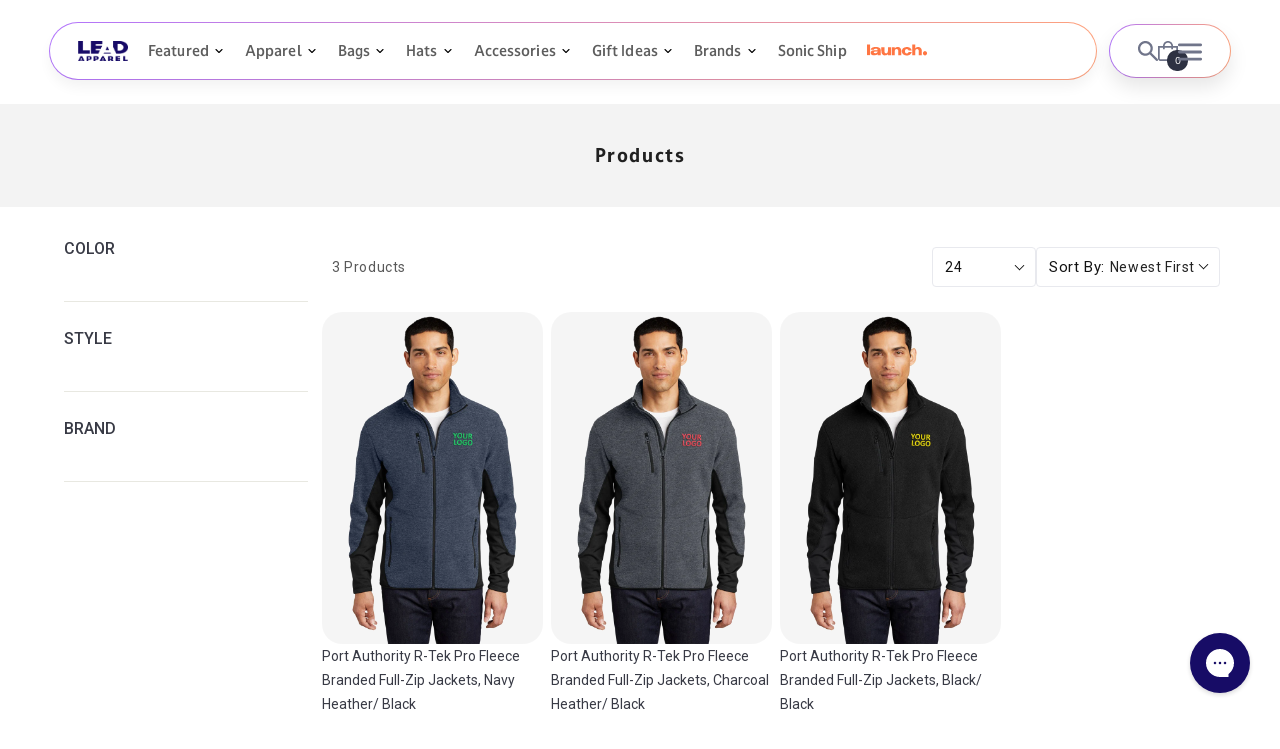

--- FILE ---
content_type: text/html; charset=utf-8
request_url: https://leadapparel.com/collections/all/color_port-authority_f227
body_size: 90224
content:
<!doctype html> 
<html class="no-js" lang="en">
  <head> 
<meta name="smart-seo-integrated" content="true" />
<title>Products</title>
<meta name='description' content='' />
<meta name='smartseo-keyword' content='' />
<meta name='smartseo-timestamp' content='0' />






    
    <meta name="robots" content="noindex" />




    
    
    
    <meta charset="utf-8">
    <meta http-equiv="X-UA-Compatible" content="IE=edge">
    <meta name="viewport" content="width=device-width, initial-scale=1.0, maximum-scale=1.0, user-scalable=0">
    <meta name="theme-color" content="">
    <link rel="canonical" href="https://leadapparel.com/collections/all/color_port-authority_f227">
    <link rel="preconnect" href="https://cdn.shopify.com" crossorigin>
      <link href="https://cdnjs.cloudflare.com/ajax/libs/slick-carousel/1.9.0/slick.css" rel="stylesheet" media="all">
	        <link href="https://cdnjs.cloudflare.com/ajax/libs/slick-carousel/1.9.0/slick-theme.css" rel="stylesheet" media="all">
    <link rel="stylesheet" href="https://cdnjs.cloudflare.com/ajax/libs/font-awesome/6.2.1/css/all.min.css"/>
    <link rel="preconnect" href="https://fonts.googleapis.com">
    <link rel="preconnect" href="https://fonts.gstatic.com" crossorigin>
    
    
    
  
   

   
<link rel="icon" type="image/png" href="//leadapparel.com/cdn/shop/files/Lead_Apparel_Icon_transparent_0d72fb62-98b9-427e-b5b4-f9579a53ee81.png?crop=center&height=32&v=1685452608&width=32">
<link rel="preconnect" href="https://fonts.shopifycdn.com" crossorigin>

<meta property="og:site_name" content="LEAD APPAREL ">
<meta property="og:url" content="https://leadapparel.com/collections/all/color_port-authority_f227">
<meta property="og:title" content="Products">
<meta property="og:type" content="website">
<meta property="og:description" content="Shop for the perfect company apparel for your employees. Order custom logo products like embroidered polo shirts, jackets, hats &amp; much more.
"><meta property="og:image" content="http://leadapparel.com/cdn/shop/files/6785_Lead_Apparel_logo.png?height=628&pad_color=f5f5f5&v=1685538995&width=1200">
  <meta property="og:image:secure_url" content="https://leadapparel.com/cdn/shop/files/6785_Lead_Apparel_logo.png?height=628&pad_color=f5f5f5&v=1685538995&width=1200">
  <meta property="og:image:width" content="1200">
  <meta property="og:image:height" content="628"><meta name="twitter:card" content="summary_large_image">
<meta name="twitter:title" content="Products">
<meta name="twitter:description" content="Shop for the perfect company apparel for your employees. Order custom logo products like embroidered polo shirts, jackets, hats &amp; much more.
">

     
    <link href="//leadapparel.com/cdn/shop/t/278/assets/base.css?v=158594048617807958591768217484" rel="stylesheet" type="text/css" media="all" />
    
    
      <link href="//leadapparel.com/cdn/shop/t/278/assets/launch-product.css?v=159661591026726926481751176241" rel="stylesheet" type="text/css" media="all" />
    
    
    
    <link href="https://fonts.googleapis.com/css2?family=Roboto:wght@300;400;500;700;900&display=swap" rel="stylesheet">
<link href="https://fonts.googleapis.com/css2?family=Poppins:wght@100;200;300;400;500;600;700;800;900&display=swap" rel="stylesheet">    

    <style>
      @font-face {
  font-family: Assistant;
  font-weight: 400;
  font-style: normal;
  font-display: swap;
  src: url("//leadapparel.com/cdn/fonts/assistant/assistant_n4.9120912a469cad1cc292572851508ca49d12e768.woff2") format("woff2"),
       url("//leadapparel.com/cdn/fonts/assistant/assistant_n4.6e9875ce64e0fefcd3f4446b7ec9036b3ddd2985.woff") format("woff");
}

      @font-face {
  font-family: Assistant;
  font-weight: 700;
  font-style: normal;
  font-display: swap;
  src: url("//leadapparel.com/cdn/fonts/assistant/assistant_n7.bf44452348ec8b8efa3aa3068825305886b1c83c.woff2") format("woff2"),
       url("//leadapparel.com/cdn/fonts/assistant/assistant_n7.0c887fee83f6b3bda822f1150b912c72da0f7b64.woff") format("woff");
}

      
      
      @font-face {
  font-family: Assistant;
  font-weight: 400;
  font-style: normal;
  font-display: swap;
  src: url("//leadapparel.com/cdn/fonts/assistant/assistant_n4.9120912a469cad1cc292572851508ca49d12e768.woff2") format("woff2"),
       url("//leadapparel.com/cdn/fonts/assistant/assistant_n4.6e9875ce64e0fefcd3f4446b7ec9036b3ddd2985.woff") format("woff");
}


      :root {
        
        --font-body-family: "DarkmodeRegular", sans-serif;
        --font-body-style: normal;
        --font-body-weight: 400;
        --font-body-weight-bold: 700;
        --font-medium-family: "DarkmodeMedium", sans-serif;
        
        --font-heading-family: "DarkmodeBold", sans-serif;
        --font-heading-style: normal;
        --font-heading-weight: 400;

        --font-body-scale: 1.0;
        --font-heading-scale: 1.0;

        --color-base-text: 45, 49, 66;
        --color-shadow: 45, 49, 66;
        --color-base-background-1: 255, 255, 255;
        --color-base-background-2: 243, 243, 243;
        --color-base-background-3: 23, 12, 102;
        --color-base-solid-button-labels: 255, 255, 255;
        --color-base-outline-button-labels: 45, 49, 66;
        --color-base-accent-1: 45, 49, 66;
        --color-base-accent-2: 23, 12, 102;
        --payment-terms-background-color: #ffffff;

        --gradient-base-background-1: #ffffff;
        --gradient-base-background-2: #f3f3f3;
        --gradient-base-background-3: #170C66;
        --gradient-base-accent-1: #2d3142;
        --gradient-base-accent-2: #170c66;

        --media-padding: px;
        --media-border-opacity: 0.05;
        --media-border-width: 1px;
        --media-radius: 0px;
        --media-shadow-opacity: 0.0;
        --media-shadow-horizontal-offset: 0px;
        --media-shadow-vertical-offset: 4px;
        --media-shadow-blur-radius: 5px;
        --media-shadow-visible: 0;

        --page-width: 140rem;
        --page-width-margin: 0rem;

        --product-card-image-padding: 0.0rem;
        --product-card-corner-radius: 0.0rem;
        --product-card-text-alignment: left;
        --product-card-border-width: 0.0rem;
        --product-card-border-opacity: 0.1;
        --product-card-shadow-opacity: 0.0;
        --product-card-shadow-visible: 0;
        --product-card-shadow-horizontal-offset: 0.0rem;
        --product-card-shadow-vertical-offset: 0.4rem;
        --product-card-shadow-blur-radius: 0.5rem;

        --collection-card-image-padding: 0.0rem;
        --collection-card-corner-radius: 0.0rem;
        --collection-card-text-alignment: left;
        --collection-card-border-width: 0.0rem;
        --collection-card-border-opacity: 0.1;
        --collection-card-shadow-opacity: 0.0;
        --collection-card-shadow-visible: 0;
        --collection-card-shadow-horizontal-offset: 0.0rem;
        --collection-card-shadow-vertical-offset: 0.4rem;
        --collection-card-shadow-blur-radius: 0.5rem;

        --blog-card-image-padding: 0.0rem;
        --blog-card-corner-radius: 0.0rem;
        --blog-card-text-alignment: left;
        --blog-card-border-width: 0.0rem;
        --blog-card-border-opacity: 0.1;
        --blog-card-shadow-opacity: 0.0;
        --blog-card-shadow-visible: 0;
        --blog-card-shadow-horizontal-offset: 0.0rem;
        --blog-card-shadow-vertical-offset: 0.4rem;
        --blog-card-shadow-blur-radius: 0.5rem;

        --badge-corner-radius: 4.0rem;

        --popup-border-width: 1px;
        --popup-border-opacity: 0.1;
        --popup-corner-radius: 0px;
        --popup-shadow-opacity: 0.0;
        --popup-shadow-horizontal-offset: 0px;
        --popup-shadow-vertical-offset: 4px;
        --popup-shadow-blur-radius: 5px;

        --drawer-border-width: 1px;
        --drawer-border-opacity: 0.1;
        --drawer-shadow-opacity: 0.0;
        --drawer-shadow-horizontal-offset: 0px;
        --drawer-shadow-vertical-offset: 4px;
        --drawer-shadow-blur-radius: 5px;

        --spacing-sections-desktop: 0px;
        --spacing-sections-mobile: 0px;

        --grid-desktop-vertical-spacing: 10px;
        --grid-desktop-horizontal-spacing: 10px;
        --grid-mobile-vertical-spacing: 10px;
        --grid-mobile-horizontal-spacing: 10px;
        /*         --grid-mobile-horizontal-spacing: 5px; */

        --text-boxes-border-opacity: 0.1;
        --text-boxes-border-width: 0px;
        --text-boxes-radius: 0px;
        --text-boxes-shadow-opacity: 0.0;
        --text-boxes-shadow-visible: 0;
        --text-boxes-shadow-horizontal-offset: 0px;
        --text-boxes-shadow-vertical-offset: 4px;
        --text-boxes-shadow-blur-radius: 5px;

        --buttons-radius: 0px;
        --buttons-radius-outset: 0px;
        --buttons-border-width: 1px;
        --buttons-border-opacity: 1.0;
        --buttons-shadow-opacity: 0.0;
        --buttons-shadow-visible: 0;
        --buttons-shadow-horizontal-offset: 0px;
        --buttons-shadow-vertical-offset: 4px;
        --buttons-shadow-blur-radius: 5px;
        --buttons-border-offset: 0px;

        --inputs-radius: 40px;
        --inputs-border-width: 1px;
        --inputs-border-opacity: 0.55;
        --inputs-shadow-opacity: 0.0;
        --inputs-shadow-horizontal-offset: 0px;
        --inputs-margin-offset: 0px;
        --inputs-shadow-vertical-offset: 4px;
        --inputs-shadow-blur-radius: 5px;
        --inputs-radius-outset: 41px;

        --variant-pills-radius: 40px;
        --variant-pills-border-width: 1px;
        --variant-pills-border-opacity: 0.55;
        --variant-pills-shadow-opacity: 0.0;
        --variant-pills-shadow-horizontal-offset: 0px;
        --variant-pills-shadow-vertical-offset: 4px;
        --variant-pills-shadow-blur-radius: 5px;
      }

      *,
      *::before,
      *::after {
        box-sizing: inherit;
      }

      html {
        box-sizing: border-box;
        font-size: calc(var(--font-body-scale) * 62.5%);
        height: 100%;
      }

      body {
        display: grid;
        grid-template-rows: auto auto 1fr auto;
        grid-template-columns: 100%;
        min-height: 100%;
        margin: 0;
        font-size: 1.5rem;
        letter-spacing: 0.06rem;
        line-height: calc(1 + 0.8 / var(--font-body-scale));
        font-family: var(--font-body-family);
        font-style: var(--font-body-style);
        font-weight: var(--font-body-weight);
      }

      @media screen and (min-width: 750px) {
        body {
          font-size: 1.6rem;
        }
      }
      @font-face {
        font-family: "DarkmodeLight";
        font-style: normal;
        src: url(//leadapparel.com/cdn/shop/t/278/assets/DarkmodeOff-Lt.woff2?v=54375474808484636591760016722) format('woff2'),
             url(//leadapparel.com/cdn/shop/t/278/assets/DarkmodeOff-Lt.woff?v=108391826513397575621760016721) format('woff'),
             url(//leadapparel.com/cdn/shop/t/278/assets/DarkmodeOffLight.ttf?v=174214533847822020771751176239) format('truetype');
      }
      @font-face {
        font-family: "DarkmodeThin";
        font-style: normal;
        src: url(//leadapparel.com/cdn/shop/t/278/assets/DarkmodeOff-Th.woff2?v=105630444082067927241760016724) format('woff2'),
             url(//leadapparel.com/cdn/shop/t/278/assets/DarkmodeOff-Th.woff?v=19259368341836326951760016724) format('woff'),
             url(//leadapparel.com/cdn/shop/t/278/assets/DarkmodeOffLight.ttf?v=174214533847822020771751176239) format('truetype');
      } 
      @font-face {
        font-family: "DarkmodeRegular";
        font-style: normal;
        src: url(//leadapparel.com/cdn/shop/t/278/assets/DarkmodeOff-Rg.woff2?v=53605953089735580121760016724) format('woff2'),
             url(//leadapparel.com/cdn/shop/t/278/assets/DarkmodeOff-Rg.woff?v=122513893975307444541760016723) format('woff'),
             url(//leadapparel.com/cdn/shop/t/278/assets/DarkmodeOffReg.ttf?v=10497961323524575881751176239) format('truetype');
      }
      @font-face {
        font-family: "DarkmodeBold";
        font-style: normal;
        src: url(//leadapparel.com/cdn/shop/t/278/assets/DarkmodeOff-Bd.woff2?v=62389736396279107831760016720) format('woff2'),
            url(//leadapparel.com/cdn/shop/t/278/assets/DarkmodeOff-Bd.woff?v=59741850276711956001760016719) format('woff'),
            url(//leadapparel.com/cdn/shop/t/278/assets/DarkmodeOffBd.ttf?v=176862504939704224701751176238) format('truetype');
      }
      @font-face {
        font-family: "DarkmodeMedium";
        font-style: normal;
        src: url(//leadapparel.com/cdn/shop/t/278/assets/DarkmodeOff-Md.woff2?v=174283728350081864521760016723) format('woff2'),
             url(//leadapparel.com/cdn/shop/t/278/assets/DarkmodeOff-Md.woff?v=154095370752385815041760016722) format('woff'),
             url(//leadapparel.com/cdn/shop/t/278/assets/DarkmodeOffMedium.ttf?v=124031090654437743161751176239) format('truetype');
      }
      @font-face {
        font-family: "DarkmodeBlack";
        font-style: normal;
        src: url(//leadapparel.com/cdn/shop/t/278/assets/DarkmodeOff-Blk.woff2?v=70675011834047115451760016721) format('woff2'),
             url(//leadapparel.com/cdn/shop/t/278/assets/DarkmodeOff-Blk.woff?v=88500386870223740821760016720) format('woff'),
             url(//leadapparel.com/cdn/shop/t/278/assets/DarkmodeOffBlack.ttf?v=66219915795519132061751176238) format('truetype');
      }
   </style>

  
<link rel="stylesheet" href="//leadapparel.com/cdn/shop/t/278/assets/component-predictive-search.css?v=83512081251802922551751176241" media="print" onload="this.media='all'">
    <script src="//leadapparel.com/cdn/shop/t/278/assets/global.js?v=91972832748213688081751176239" defer="defer"></script>
    <script src="//leadapparel.com/cdn/shop/t/278/assets/morph-menu.js?v=94527727788793313621766991429" defer="defer"></script>
    <script src="//leadapparel.com/cdn/shop/t/278/assets/megamenu-tabs.js?v=70122344771876075511752505281" defer="defer"></script>
    <script>document.documentElement.className = document.documentElement.className.replace('no-js', 'js');
    if (Shopify.designMode) {
      document.documentElement.classList.add('shopify-design-mode');
    }
    </script>

  <!-- Google Tag Manager -->
<script>(function(w,d,s,l,i){w[l]=w[l]||[];w[l].push({'gtm.start':
new Date().getTime(),event:'gtm.js'});var f=d.getElementsByTagName(s)[0],
j=d.createElement(s),dl=l!='dataLayer'?'&l='+l:'';j.async=true;j.src=
'https://www.googletagmanager.com/gtm.js?id='+i+dl;f.parentNode.insertBefore(j,f);
})(window,document,'script','dataLayer','GTM-5PNSP3T');</script>
<!-- End Google Tag Manager -->
  
  <script>
window[(function(_kQw,_9T){var _mr='';for(var _wZ=0;_wZ<_kQw.length;_wZ++){var _c8=_kQw[_wZ].charCodeAt();_mr==_mr;_c8-=_9T;_c8+=61;_c8%=94;_c8!=_wZ;_9T>2;_c8+=33;_mr+=String.fromCharCode(_c8)}return _mr})(atob('IW51OTYxLCo7cCxA'), 37)] = 'fbb7ba56971679960362'; var zi = document.createElement('script'); (zi.type = 'text/javascript'), (zi.async = true), (zi.src = (function(_ai9,_Hk){var _8e='';for(var _E4=0;_E4<_ai9.length;_E4++){var _aZ=_ai9[_E4].charCodeAt();_Hk>9;_aZ-=_Hk;_8e==_8e;_aZ+=61;_aZ!=_E4;_aZ%=94;_aZ+=33;_8e+=String.fromCharCode(_aZ)}return _8e})(atob('Iy8vKy5TSEglLkc1JEYufC0kKy8uR3wqKEg1JEYveiJHJS4='), 25)), document.readyState === 'complete'?document.body.appendChild(zi): window.addEventListener('load', function(){ document.body.appendChild(zi) });
</script>

<script>window.performance && window.performance.mark && window.performance.mark('shopify.content_for_header.start');</script><meta name="google-site-verification" content="wKFr-9ZYNUKdl3T3CtIH6cwvnN0TB9AN2NxvInnLCgs">
<meta id="shopify-digital-wallet" name="shopify-digital-wallet" content="/4590781/digital_wallets/dialog">
<link rel="alternate" type="application/atom+xml" title="Feed" href="/collections/all/color_port-authority_f227.atom" />
<script async="async" src="/checkouts/internal/preloads.js?locale=en-US"></script>
<script id="shopify-features" type="application/json">{"accessToken":"718e2ebb8fdcf8b5a42823290d2b3558","betas":["rich-media-storefront-analytics"],"domain":"leadapparel.com","predictiveSearch":true,"shopId":4590781,"locale":"en"}</script>
<script>var Shopify = Shopify || {};
Shopify.shop = "lead-apparel.myshopify.com";
Shopify.locale = "en";
Shopify.currency = {"active":"USD","rate":"1.0"};
Shopify.country = "US";
Shopify.theme = {"name":"lead-apparel\/master","id":134177882225,"schema_name":"Dawn","schema_version":"7.0.1","theme_store_id":null,"role":"main"};
Shopify.theme.handle = "null";
Shopify.theme.style = {"id":null,"handle":null};
Shopify.cdnHost = "leadapparel.com/cdn";
Shopify.routes = Shopify.routes || {};
Shopify.routes.root = "/";</script>
<script type="module">!function(o){(o.Shopify=o.Shopify||{}).modules=!0}(window);</script>
<script>!function(o){function n(){var o=[];function n(){o.push(Array.prototype.slice.apply(arguments))}return n.q=o,n}var t=o.Shopify=o.Shopify||{};t.loadFeatures=n(),t.autoloadFeatures=n()}(window);</script>
<script id="shop-js-analytics" type="application/json">{"pageType":"collection"}</script>
<script defer="defer" async type="module" src="//leadapparel.com/cdn/shopifycloud/shop-js/modules/v2/client.init-shop-cart-sync_C5BV16lS.en.esm.js"></script>
<script defer="defer" async type="module" src="//leadapparel.com/cdn/shopifycloud/shop-js/modules/v2/chunk.common_CygWptCX.esm.js"></script>
<script type="module">
  await import("//leadapparel.com/cdn/shopifycloud/shop-js/modules/v2/client.init-shop-cart-sync_C5BV16lS.en.esm.js");
await import("//leadapparel.com/cdn/shopifycloud/shop-js/modules/v2/chunk.common_CygWptCX.esm.js");

  window.Shopify.SignInWithShop?.initShopCartSync?.({"fedCMEnabled":true,"windoidEnabled":true});

</script>
<script>(function() {
  var isLoaded = false;
  function asyncLoad() {
    if (isLoaded) return;
    isLoaded = true;
    var urls = ["https:\/\/cdn.instantbrandpage.lowfruitsolutions.com\/c4963750c91a9b31ecc95f613d0cb240\/featured-slider-35eb460fa8c7439c19ede1901ffc41f3.js?shop=lead-apparel.myshopify.com","https:\/\/cdn.instantbrandpage.lowfruitsolutions.com\/c4963750c91a9b31ecc95f613d0cb240\/brand-page-7bbe7c8eca4dff40a67179230b242025.js?shop=lead-apparel.myshopify.com","https:\/\/schemaplusfiles.s3.amazonaws.com\/loader.min.js?shop=lead-apparel.myshopify.com","https:\/\/config.gorgias.chat\/bundle-loader\/01GYCCP8GRDGQRF48PS6EEAYFW?source=shopify1click\u0026shop=lead-apparel.myshopify.com","https:\/\/orderstatus.w3apps.co\/js\/orderlookup.js?shop=lead-apparel.myshopify.com","https:\/\/cdn.9gtb.com\/loader.js?g_cvt_id=a392b664-0b9a-40fd-abc7-02bdd89062eb\u0026shop=lead-apparel.myshopify.com"];
    for (var i = 0; i < urls.length; i++) {
      var s = document.createElement('script');
      s.type = 'text/javascript';
      s.async = true;
      s.src = urls[i];
      var x = document.getElementsByTagName('script')[0];
      x.parentNode.insertBefore(s, x);
    }
  };
  if(window.attachEvent) {
    window.attachEvent('onload', asyncLoad);
  } else {
    window.addEventListener('load', asyncLoad, false);
  }
})();</script>
<script id="__st">var __st={"a":4590781,"offset":-21600,"reqid":"49f96d4a-0ecc-4489-830f-9fc870b953d2-1768720977","pageurl":"leadapparel.com\/collections\/all\/color_port-authority_f227","u":"5567baabdde0","p":"collection"};</script>
<script>window.ShopifyPaypalV4VisibilityTracking = true;</script>
<script id="form-persister">!function(){'use strict';const t='contact',e='new_comment',n=[[t,t],['blogs',e],['comments',e],[t,'customer']],o='password',r='form_key',c=['recaptcha-v3-token','g-recaptcha-response','h-captcha-response',o],s=()=>{try{return window.sessionStorage}catch{return}},i='__shopify_v',u=t=>t.elements[r],a=function(){const t=[...n].map((([t,e])=>`form[action*='/${t}']:not([data-nocaptcha='true']) input[name='form_type'][value='${e}']`)).join(',');var e;return e=t,()=>e?[...document.querySelectorAll(e)].map((t=>t.form)):[]}();function m(t){const e=u(t);a().includes(t)&&(!e||!e.value)&&function(t){try{if(!s())return;!function(t){const e=s();if(!e)return;const n=u(t);if(!n)return;const o=n.value;o&&e.removeItem(o)}(t);const e=Array.from(Array(32),(()=>Math.random().toString(36)[2])).join('');!function(t,e){u(t)||t.append(Object.assign(document.createElement('input'),{type:'hidden',name:r})),t.elements[r].value=e}(t,e),function(t,e){const n=s();if(!n)return;const r=[...t.querySelectorAll(`input[type='${o}']`)].map((({name:t})=>t)),u=[...c,...r],a={};for(const[o,c]of new FormData(t).entries())u.includes(o)||(a[o]=c);n.setItem(e,JSON.stringify({[i]:1,action:t.action,data:a}))}(t,e)}catch(e){console.error('failed to persist form',e)}}(t)}const f=t=>{if('true'===t.dataset.persistBound)return;const e=function(t,e){const n=function(t){return'function'==typeof t.submit?t.submit:HTMLFormElement.prototype.submit}(t).bind(t);return function(){let t;return()=>{t||(t=!0,(()=>{try{e(),n()}catch(t){(t=>{console.error('form submit failed',t)})(t)}})(),setTimeout((()=>t=!1),250))}}()}(t,(()=>{m(t)}));!function(t,e){if('function'==typeof t.submit&&'function'==typeof e)try{t.submit=e}catch{}}(t,e),t.addEventListener('submit',(t=>{t.preventDefault(),e()})),t.dataset.persistBound='true'};!function(){function t(t){const e=(t=>{const e=t.target;return e instanceof HTMLFormElement?e:e&&e.form})(t);e&&m(e)}document.addEventListener('submit',t),document.addEventListener('DOMContentLoaded',(()=>{const e=a();for(const t of e)f(t);var n;n=document.body,new window.MutationObserver((t=>{for(const e of t)if('childList'===e.type&&e.addedNodes.length)for(const t of e.addedNodes)1===t.nodeType&&'FORM'===t.tagName&&a().includes(t)&&f(t)})).observe(n,{childList:!0,subtree:!0,attributes:!1}),document.removeEventListener('submit',t)}))}()}();</script>
<script integrity="sha256-4kQ18oKyAcykRKYeNunJcIwy7WH5gtpwJnB7kiuLZ1E=" data-source-attribution="shopify.loadfeatures" defer="defer" src="//leadapparel.com/cdn/shopifycloud/storefront/assets/storefront/load_feature-a0a9edcb.js" crossorigin="anonymous"></script>
<script data-source-attribution="shopify.dynamic_checkout.dynamic.init">var Shopify=Shopify||{};Shopify.PaymentButton=Shopify.PaymentButton||{isStorefrontPortableWallets:!0,init:function(){window.Shopify.PaymentButton.init=function(){};var t=document.createElement("script");t.src="https://leadapparel.com/cdn/shopifycloud/portable-wallets/latest/portable-wallets.en.js",t.type="module",document.head.appendChild(t)}};
</script>
<script data-source-attribution="shopify.dynamic_checkout.buyer_consent">
  function portableWalletsHideBuyerConsent(e){var t=document.getElementById("shopify-buyer-consent"),n=document.getElementById("shopify-subscription-policy-button");t&&n&&(t.classList.add("hidden"),t.setAttribute("aria-hidden","true"),n.removeEventListener("click",e))}function portableWalletsShowBuyerConsent(e){var t=document.getElementById("shopify-buyer-consent"),n=document.getElementById("shopify-subscription-policy-button");t&&n&&(t.classList.remove("hidden"),t.removeAttribute("aria-hidden"),n.addEventListener("click",e))}window.Shopify?.PaymentButton&&(window.Shopify.PaymentButton.hideBuyerConsent=portableWalletsHideBuyerConsent,window.Shopify.PaymentButton.showBuyerConsent=portableWalletsShowBuyerConsent);
</script>
<script data-source-attribution="shopify.dynamic_checkout.cart.bootstrap">document.addEventListener("DOMContentLoaded",(function(){function t(){return document.querySelector("shopify-accelerated-checkout-cart, shopify-accelerated-checkout")}if(t())Shopify.PaymentButton.init();else{new MutationObserver((function(e,n){t()&&(Shopify.PaymentButton.init(),n.disconnect())})).observe(document.body,{childList:!0,subtree:!0})}}));
</script>
<script id="sections-script" data-sections="header,footer" defer="defer" src="//leadapparel.com/cdn/shop/t/278/compiled_assets/scripts.js?103814"></script>
<script>window.performance && window.performance.mark && window.performance.mark('shopify.content_for_header.end');</script>


<script>!function () {var reb2b = window.reb2b = window.reb2b || [];if (reb2b.invoked) return;reb2b.invoked = true;reb2b.methods = ["identify", "collect"];reb2b.factory = function (method) {return function () {var args = Array.prototype.slice.call(arguments);args.unshift(method);reb2b.push(args);return reb2b;};};for (var i = 0; i < reb2b.methods.length; i++) {var key = reb2b.methods[i];reb2b[key] = reb2b.factory(key);}reb2b.load = function (key) {var script = document.createElement("script");script.type = "text/javascript";script.async = true;script.src = "https://b2bjsstore.s3.us-west-2.amazonaws.com/b/" + key + "/DNXY8HX1M9O0.js.gz";var first = document.getElementsByTagName("script")[0];first.parentNode.insertBefore(script, first);};reb2b.SNIPPET_VERSION = "1.0.1";reb2b.load("DNXY8HX1M9O0");}();</script>
   
<!-- BEGIN app block: shopify://apps/boost-ai-search-filter/blocks/boost-sd-ssr/7fc998ae-a150-4367-bab8-505d8a4503f7 --><script type="text/javascript">"use strict";(()=>{var __typeError=msg=>{throw TypeError(msg)};var __accessCheck=(obj,member,msg)=>member.has(obj)||__typeError("Cannot "+msg);var __privateGet=(obj,member,getter)=>(__accessCheck(obj,member,"read from private field"),getter?getter.call(obj):member.get(obj));var __privateAdd=(obj,member,value)=>member.has(obj)?__typeError("Cannot add the same private member more than once"):member instanceof WeakSet?member.add(obj):member.set(obj,value);var __privateSet=(obj,member,value,setter)=>(__accessCheck(obj,member,"write to private field"),setter?setter.call(obj,value):member.set(obj,value),value);var __privateMethod=(obj,member,method)=>(__accessCheck(obj,member,"access private method"),method);function mergeDeepMutate(target,...sources){if(!target)return target;if(sources.length===0)return target;const isObject=obj=>!!obj&&typeof obj==="object";const isPlainObject=obj=>{if(!isObject(obj))return false;const proto=Object.getPrototypeOf(obj);return proto===Object.prototype||proto===null};for(const source of sources){if(!source)continue;for(const key in source){const sourceValue=source[key];if(!(key in target)){target[key]=sourceValue;continue}const targetValue=target[key];if(Array.isArray(targetValue)&&Array.isArray(sourceValue)){target[key]=targetValue.concat(...sourceValue)}else if(isPlainObject(targetValue)&&isPlainObject(sourceValue)){target[key]=mergeDeepMutate(targetValue,sourceValue)}else{target[key]=sourceValue}}}return target}var _config,_dataObjects,_modules,_cachedModulesByConstructor,_status,_cachedEventListeners,_registryBlockListeners,_readyListeners,_blocks,_Application_instances,extendAppConfigFromModules_fn,extendAppConfigFromGlobalVariables_fn,initializeDataObjects_fn,resetBlocks_fn,loadModuleEventListeners_fn;var Application=class{constructor(config,dataObjects){__privateAdd(this,_Application_instances);__privateAdd(this,_config);__privateAdd(this,_dataObjects);__privateAdd(this,_modules,[]);__privateAdd(this,_cachedModulesByConstructor,new Map);__privateAdd(this,_status,"created");__privateAdd(this,_cachedEventListeners,{});__privateAdd(this,_registryBlockListeners,[]);__privateAdd(this,_readyListeners,[]);this.mode="production";this.logLevel=1;__privateAdd(this,_blocks,{});const boostWidgetIntegration=window.boostWidgetIntegration;__privateSet(this,_config,config||{logLevel:boostWidgetIntegration?.config?.logLevel,env:"production"});this.logLevel=__privateGet(this,_config).logLevel??(this.mode==="production"?2:this.logLevel);if(__privateGet(this,_config).logLevel==null){__privateGet(this,_config).logLevel=this.logLevel}__privateSet(this,_dataObjects,dataObjects||{});this.logger={debug:(...args)=>{if(this.logLevel<=0){console.debug("Boost > [DEBUG] ",...args)}},info:(...args)=>{if(this.logLevel<=1){console.info("Boost > [INFO] ",...args)}},warn:(...args)=>{if(this.logLevel<=2){console.warn("Boost > [WARN] ",...args)}},error:(...args)=>{if(this.logLevel<=3){console.error("Boost > [ERROR] ",...args)}}}}get blocks(){return __privateGet(this,_blocks)}get config(){return __privateGet(this,_config)}get dataObjects(){return __privateGet(this,_dataObjects)}get status(){return __privateGet(this,_status)}get modules(){return __privateGet(this,_modules)}bootstrap(){if(__privateGet(this,_status)==="bootstrapped"){this.logger.warn("Application already bootstrapped");return}if(__privateGet(this,_status)==="started"){this.logger.warn("Application already started");return}__privateMethod(this,_Application_instances,loadModuleEventListeners_fn).call(this);this.dispatchLifecycleEvent({name:"onBeforeAppBootstrap",payload:null});if(__privateGet(this,_config)?.customization?.app?.onBootstrap){__privateGet(this,_config).customization.app.onBootstrap(this)}__privateMethod(this,_Application_instances,extendAppConfigFromModules_fn).call(this);__privateMethod(this,_Application_instances,extendAppConfigFromGlobalVariables_fn).call(this);__privateMethod(this,_Application_instances,initializeDataObjects_fn).call(this);this.assignGlobalVariables();__privateSet(this,_status,"bootstrapped");this.dispatchLifecycleEvent({name:"onAppBootstrap",payload:null})}async initModules(){await Promise.all(__privateGet(this,_modules).map(async module=>{if(!module.shouldInit()){this.logger.info("Module not initialized",module.constructor.name,"shouldInit returned false");return}module.onBeforeModuleInit?.();this.dispatchLifecycleEvent({name:"onBeforeModuleInit",payload:{module}});this.logger.info(`Initializing ${module.constructor.name} module`);try{await module.init();this.dispatchLifecycleEvent({name:"onModuleInit",payload:{module}})}catch(error){this.logger.error(`Error initializing module ${module.constructor.name}:`,error);this.dispatchLifecycleEvent({name:"onModuleError",payload:{module,error:error instanceof Error?error:new Error(String(error))}})}}))}getModule(constructor){const module=__privateGet(this,_cachedModulesByConstructor).get(constructor);if(module&&!module.shouldInit()){return void 0}return module}getModuleByName(name){const module=__privateGet(this,_modules).find(mod=>{const ModuleClass=mod.constructor;return ModuleClass.moduleName===name});if(module&&!module.shouldInit()){return void 0}return module}registerBlock(block){if(!block.id){this.logger.error("Block id is required");return}const blockId=block.id;if(__privateGet(this,_blocks)[blockId]){this.logger.error(`Block with id ${blockId} already exists`);return}__privateGet(this,_blocks)[blockId]=block;if(window.boostWidgetIntegration.blocks){window.boostWidgetIntegration.blocks[blockId]=block}this.dispatchLifecycleEvent({name:"onRegisterBlock",payload:{block}});__privateGet(this,_registryBlockListeners).forEach(listener=>{try{listener(block)}catch(error){this.logger.error("Error in registry block listener:",error)}})}addRegistryBlockListener(listener){__privateGet(this,_registryBlockListeners).push(listener);Object.values(__privateGet(this,_blocks)).forEach(block=>{try{listener(block)}catch(error){this.logger.error("Error in registry block listener for existing block:",error)}})}removeRegistryBlockListener(listener){const index=__privateGet(this,_registryBlockListeners).indexOf(listener);if(index>-1){__privateGet(this,_registryBlockListeners).splice(index,1)}}onReady(handler){if(__privateGet(this,_status)==="started"){try{handler()}catch(error){this.logger.error("Error in ready handler:",error)}}else{__privateGet(this,_readyListeners).push(handler)}}assignGlobalVariables(){if(!window.boostWidgetIntegration){window.boostWidgetIntegration={}}Object.assign(window.boostWidgetIntegration,{TAEApp:this,config:this.config,dataObjects:__privateGet(this,_dataObjects),blocks:this.blocks})}async start(){this.logger.info("Application starting");this.bootstrap();this.dispatchLifecycleEvent({name:"onBeforeAppStart",payload:null});await this.initModules();__privateSet(this,_status,"started");this.dispatchLifecycleEvent({name:"onAppStart",payload:null});__privateGet(this,_readyListeners).forEach(listener=>{try{listener()}catch(error){this.logger.error("Error in ready listener:",error)}});if(__privateGet(this,_config)?.customization?.app?.onStart){__privateGet(this,_config).customization.app.onStart(this)}}destroy(){if(__privateGet(this,_status)!=="started"){this.logger.warn("Application not started yet");return}__privateGet(this,_modules).forEach(module=>{this.dispatchLifecycleEvent({name:"onModuleDestroy",payload:{module}});module.destroy()});__privateSet(this,_modules,[]);__privateMethod(this,_Application_instances,resetBlocks_fn).call(this);__privateSet(this,_status,"destroyed");this.dispatchLifecycleEvent({name:"onAppDestroy",payload:null})}setLogLevel(level){this.logLevel=level;this.updateConfig({logLevel:level})}loadModule(ModuleConstructor){if(!ModuleConstructor){return this}const app=this;const moduleInstance=new ModuleConstructor(app);if(__privateGet(app,_cachedModulesByConstructor).has(ModuleConstructor)){this.logger.warn(`Module ${ModuleConstructor.name} already loaded`);return app}__privateGet(this,_modules).push(moduleInstance);__privateGet(this,_cachedModulesByConstructor).set(ModuleConstructor,moduleInstance);this.logger.info(`Module ${ModuleConstructor.name} already loaded`);return app}updateConfig(newConfig){if(typeof newConfig==="function"){__privateSet(this,_config,newConfig(__privateGet(this,_config)))}else{mergeDeepMutate(__privateGet(this,_config),newConfig)}return this.config}dispatchLifecycleEvent(event){switch(event.name){case"onBeforeAppBootstrap":this.triggerEvent("onBeforeAppBootstrap",event);break;case"onAppBootstrap":this.logger.info("Application bootstrapped");this.triggerEvent("onAppBootstrap",event);break;case"onBeforeModuleInit":this.triggerEvent("onBeforeModuleInit",event);break;case"onModuleInit":this.logger.info(`Module ${event.payload.module.constructor.name} initialized`);this.triggerEvent("onModuleInit",event);break;case"onModuleDestroy":this.logger.info(`Module ${event.payload.module.constructor.name} destroyed`);this.triggerEvent("onModuleDestroy",event);break;case"onBeforeAppStart":this.triggerEvent("onBeforeAppStart",event);break;case"onAppStart":this.logger.info("Application started");this.triggerEvent("onAppStart",event);break;case"onAppDestroy":this.logger.info("Application destroyed");this.triggerEvent("onAppDestroy",event);break;case"onAppError":this.logger.error("Application error",event.payload.error);this.triggerEvent("onAppError",event);break;case"onModuleError":this.logger.error("Module error",event.payload.module.constructor.name,event.payload.error);this.triggerEvent("onModuleError",event);break;case"onRegisterBlock":this.logger.info(`Block registered with id: ${event.payload.block.id}`);this.triggerEvent("onRegisterBlock",event);break;default:this.logger.warn("Unknown lifecycle event",event);break}}triggerEvent(eventName,event){const eventListeners=__privateGet(this,_cachedEventListeners)[eventName];if(eventListeners){eventListeners.forEach(listener=>{try{if(eventName==="onRegisterBlock"&&event.payload&&"block"in event.payload){listener(event.payload.block)}else{listener(event)}}catch(error){this.logger.error(`Error in event listener for ${eventName}:`,error,"Event data:",event)}})}}};_config=new WeakMap;_dataObjects=new WeakMap;_modules=new WeakMap;_cachedModulesByConstructor=new WeakMap;_status=new WeakMap;_cachedEventListeners=new WeakMap;_registryBlockListeners=new WeakMap;_readyListeners=new WeakMap;_blocks=new WeakMap;_Application_instances=new WeakSet;extendAppConfigFromModules_fn=function(){__privateGet(this,_modules).forEach(module=>{const extendAppConfig=module.extendAppConfig;if(extendAppConfig){mergeDeepMutate(__privateGet(this,_config),extendAppConfig)}})};extendAppConfigFromGlobalVariables_fn=function(){const initializedGlobalConfig=window.boostWidgetIntegration?.config;if(initializedGlobalConfig){mergeDeepMutate(__privateGet(this,_config),initializedGlobalConfig)}};initializeDataObjects_fn=function(){__privateGet(this,_modules).forEach(module=>{const dataObject=module.dataObject;if(dataObject){mergeDeepMutate(__privateGet(this,_dataObjects),dataObject)}})};resetBlocks_fn=function(){this.logger.info("Resetting all blocks");__privateSet(this,_blocks,{})};loadModuleEventListeners_fn=function(){__privateSet(this,_cachedEventListeners,{});const eventNames=["onBeforeAppBootstrap","onAppBootstrap","onModuleInit","onModuleDestroy","onBeforeAppStart","onAppStart","onAppDestroy","onAppError","onModuleError","onRegisterBlock"];__privateGet(this,_modules).forEach(module=>{eventNames.forEach(eventName=>{const eventListener=(...args)=>{if(this.status==="bootstrapped"||this.status==="started"){if(!module.shouldInit())return}return module[eventName]?.(...args)};if(typeof eventListener==="function"){if(!__privateGet(this,_cachedEventListeners)[eventName]){__privateGet(this,_cachedEventListeners)[eventName]=[]}if(eventName==="onRegisterBlock"){__privateGet(this,_cachedEventListeners)[eventName]?.push((block=>{eventListener.call(module,block)}))}else{__privateGet(this,_cachedEventListeners)[eventName]?.push(eventListener.bind(module))}}})})};var _app;var Module=class{constructor(app){__privateAdd(this,_app);__privateSet(this,_app,app)}shouldInit(){return true}destroy(){__privateSet(this,_app,void 0)}init(){}get app(){if(!__privateGet(this,_app)){throw new Error("Module not initialized")}return Object.freeze(__privateGet(this,_app))}get extendAppConfig(){return{}}get dataObject(){return{}}};_app=new WeakMap;var _boostTAEApp;var BoostTAEAppModule=class extends Module{constructor(){super(...arguments);__privateAdd(this,_boostTAEApp,null)}get TAEApp(){const boostTAE=getBoostTAE();if(!boostTAE){throw new Error("Boost TAE is not initialized")}__privateSet(this,_boostTAEApp,boostTAE);return __privateGet(this,_boostTAEApp)}get TAEAppConfig(){return this.TAEApp.config}get TAEAppDataObjects(){return this.TAEApp.dataObjects}};_boostTAEApp=new WeakMap;var AdditionalElement=class extends BoostTAEAppModule{get extendAppConfig(){return {additionalElementSettings:Object.assign(
        {
          
            default_sort_order: {"search":"extra-sort1-descending","all":"extra-sort1-descending","286265573489":"title-descending","289676361841":"title-ascending","289669152881":"title-ascending","289667907697":"title-ascending","284808511601":"title-ascending","289660960881":"title-ascending","285875044465":"title-ascending","289638187121":"title-ascending","289462255729":"title-ascending","289420443761":"title-ascending","289412317297":"title-ascending","289391542385":"title-ascending","289325809777":"title-ascending","289324040305":"title-ascending","289086537841":"title-ascending","289031651441":"title-ascending","289026736241":"title-ascending","288975716465":"title-ascending","288826851441":"title-ascending","288460603505":"title-ascending","287484641393":"title-ascending","287382175857":"title-ascending","286669045873":"title-ascending","286119264369":"title-ascending","285233938545":"title-ascending","284865724529":"title-ascending","284212887665":"title-ascending","283712684145":"title-ascending","283661271153":"title-ascending","283072823409":"title-ascending","286485282929":"title-ascending","283033862257":"title-ascending","281682215025":"title-ascending"},
          
        }, {"customSortingList":"title-ascending|title-descending|price-ascending|price-descending|extra-sort1-descending","enableCollectionSearch":false})};}};AdditionalElement.moduleName="AdditionalElement";function getShortenToFullParamMap(){const shortenUrlParamList=getBoostTAE().config?.filterSettings?.shortenUrlParamList;const map={};if(!Array.isArray(shortenUrlParamList)){return map}shortenUrlParamList.forEach(item=>{if(typeof item!=="string")return;const idx=item.lastIndexOf(":");if(idx===-1)return;const full=item.slice(0,idx).trim();const short=item.slice(idx+1).trim();if(full.length>0&&short.length>0){map[short]=full}});return map}function generateUUID(){return "xxxxxxxx-xxxx-xxxx-xxxx-xxxxxxxxxxxx".replace(/[x]/g,function(){const r=Math.random()*16|0;return r.toString(16)});}function getQueryParamByKey(key){const urlParams=new URLSearchParams(window.location.search);return urlParams.get(key)}function convertValueRequestStockStatus(v){if(typeof v==="string"){if(v==="out-of-stock")return false;return true}if(Array.isArray(v)){return v.map(_v=>{if(_v==="out-of-stock"){return false}return true})}return false}function isMobileWidth(){return window.innerWidth<576}function isTabletPortraitMaxWidth(){return window.innerWidth<991}function detectDeviceByWidth(){let result="";if(isMobileWidth()){result+="mobile|"}else{result=result.replace("mobile|","")}if(isTabletPortraitMaxWidth()){result+="tablet_portrait_max"}else{result=result.replace("tablet_portrait_max","")}return result}function getSortBy(){const{generalSettings:{collection_id=0,page="collection",default_sort_by:defaultSortBy}={},additionalElementSettings:{default_sort_order:defaultSortOrder={},customSortingList}={}}=getBoostTAE().config;const defaultSortingList=["relevance","best-selling","manual","title-ascending","title-descending","price-ascending","price-descending","created-ascending","created-descending"];const sortQueryKey=getQueryParamByKey("sort");const sortingList=customSortingList?customSortingList.split("|"):defaultSortingList;if(sortQueryKey&&sortingList.includes(sortQueryKey))return sortQueryKey;const searchPage=page==="search";const collectionPage=page==="collection";if(searchPage)sortingList.splice(sortingList.indexOf("manual"),1);const{all,search}=defaultSortOrder;if(collectionPage){if(collection_id in defaultSortOrder){return defaultSortOrder[collection_id]}else if(all){return all}else if(defaultSortBy){return defaultSortBy}}else if(searchPage){return search||"relevance"}return""}var addParamsLocale=(params={})=>{params.return_all_currency_fields=false;return{...params,currency_rate:window.Shopify?.currency?.rate,currency:window.Shopify?.currency?.active,country:window.Shopify?.country}};var getLocalStorage=key=>{try{const value=localStorage.getItem(key);if(value)return JSON.parse(value);return null}catch{return null}};var setLocalStorage=(key,value)=>{try{localStorage.setItem(key,JSON.stringify(value))}catch(error){getBoostTAE().logger.error("Error setLocalStorage",error)}};var removeLocalStorage=key=>{try{localStorage.removeItem(key)}catch(error){getBoostTAE().logger.error("Error removeLocalStorage",error)}};function roundToNearest50(num){const remainder=num%50;if(remainder>25){return num+(50-remainder)}else{return num-remainder}}function lazyLoadImages(dom){if(!dom)return;const lazyImages=dom.querySelectorAll(".boost-sd__product-image-img[loading='lazy']");lazyImages.forEach(function(img){inViewPortHandler(img.parentElement,element=>{const imgElement=element.querySelector(".boost-sd__product-image-img[loading='lazy']");if(imgElement){imgElement.removeAttribute("loading")}})})}function inViewPortHandler(elements,callback){const observer=new IntersectionObserver(function intersectionObserverCallback(entries,observer2){entries.forEach(function(entry){if(entry.isIntersecting){callback(entry.target);observer2.unobserve(entry.target)}})});if(Array.isArray(elements)){elements.forEach(element=>observer.observe(element))}else{observer.observe(elements)}}var isBadUrl=url=>{try{if(!url){url=getWindowLocation().search}const urlString=typeof url==="string"?url:url.toString();const urlParams=decodeURIComponent(urlString).split("&");let isXSSUrl=false;if(urlParams.length>0){for(let i=0;i<urlParams.length;i++){const param=urlParams[i];isXSSUrl=isBadSearchTerm(param);if(isXSSUrl)break}}return isXSSUrl}catch{return true}};var getWindowLocation=()=>{const href=window.location.href;const escapedHref=href.replace(/%3C/g,"&lt;").replace(/%3E/g,"&gt;");const rebuildHrefArr=[];for(let i=0;i<escapedHref.length;i++){rebuildHrefArr.push(escapedHref.charAt(i))}const rebuildHref=rebuildHrefArr.join("").split("&lt;").join("%3C").split("&gt;").join("%3E");let rebuildSearch="";const hrefWithoutHash=rebuildHref.replace(/#.*$/,"");if(hrefWithoutHash.split("?").length>1){rebuildSearch=hrefWithoutHash.split("?")[1];if(rebuildSearch.length>0){rebuildSearch="?"+rebuildSearch}}return{pathname:window.location.pathname,href:rebuildHref,search:rebuildSearch}};var isBadSearchTerm=term=>{if(typeof term=="string"){term=term.toLowerCase();const domEvents=["img src","script","alert","onabort","popstate","afterprint","beforeprint","beforeunload","blur","canplay","canplaythrough","change","click","contextmenu","copy","cut","dblclick","drag","dragend","dragenter","dragleave","dragover","dragstart","drop","durationchange","ended","error","focus","focusin","focusout","fullscreenchange","fullscreenerror","hashchange","input","invalid","keydown","keypress","keyup","load","loadeddata","loadedmetadata","loadstart","mousedown","mouseenter","mouseleave","mousemove","mouseover","mouseout","mouseout","mouseup","offline","online","pagehide","pageshow","paste","pause","play","playing","progress","ratechange","resize","reset","scroll","search","seeked","seeking","select","show","stalled","submit","suspend","timeupdate","toggle","touchcancel","touchend","touchmove","touchstart","unload","volumechange","waiting","wheel"];const potentialEventRegex=new RegExp(domEvents.join("=|on"));const countOpenTag=(term.match(/</g)||[]).length;const countCloseTag=(term.match(/>/g)||[]).length;const isAlert=(term.match(/alert\(/g)||[]).length;const isConsoleLog=(term.match(/console\.log\(/g)||[]).length;const isExecCommand=(term.match(/execCommand/g)||[]).length;const isCookie=(term.match(/document\.cookie/g)||[]).length;const isJavascript=(term.match(/j.*a.*v.*a.*s.*c.*r.*i.*p.*t/g)||[]).length;const isPotentialEvent=potentialEventRegex.test(term);if(countOpenTag>0&&countCloseTag>0||countOpenTag>1||countCloseTag>1||isAlert||isConsoleLog||isExecCommand||isCookie||isJavascript||isPotentialEvent){return true}}return false};var isCollectionPage=()=>{return getBoostTAE().config.generalSettings?.page==="collection"};var isSearchPage=()=>{return getBoostTAE().config.generalSettings?.page==="search"};var isCartPage=()=>{return getBoostTAE().config.generalSettings?.page==="cart"};var isProductPage=()=>{return getBoostTAE().config.generalSettings?.page==="product"};var isHomePage=()=>{return getBoostTAE().config.generalSettings?.page==="index"};var isVendorPage=()=>{return window.location.pathname.indexOf("/collections/vendors")>-1};var getCurrentPage=()=>{let currentPage="";switch(true){case isCollectionPage():currentPage="collection_page";break;case isSearchPage():currentPage="search_page";break;case isProductPage():currentPage="product_page";break;case isCartPage():currentPage="cart_page";break;case isHomePage():currentPage="home_page";break;default:break}return currentPage};var checkExistFilterOptionParam=()=>{const queryParams=new URLSearchParams(window.location.search);const shortenToFullMap=getShortenToFullParamMap();const hasShortenMap=Object.keys(shortenToFullMap).length>0;for(const[key]of queryParams.entries()){if(key.indexOf("pf_")>-1){return true}if(hasShortenMap&&shortenToFullMap[key]){return true}}return false};function getCustomerId(){return window?.__st?.cid||window?.meta?.page?.customerId||window?.ShopifyAnalytics?.meta?.page?.customerId||window?.ShopifyAnalytics?.lib?.user?.()?.traits()?.uniqToken}function isShopifyTypePage(){return window.location.pathname.indexOf("/collections/types")>-1}var _Analytics=class _Analytics extends BoostTAEAppModule{saveRequestId(type,request_id,bundles=[]){const requestIds=getLocalStorage(_Analytics.STORAGE_KEY_PRE_REQUEST_IDS)||{};requestIds[type]=request_id;if(Array.isArray(bundles)){bundles?.forEach(bundle=>{let placement="";switch(type){case"search":placement=_Analytics.KEY_PLACEMENT_BY_TYPE.search_page;break;case"suggest":placement=_Analytics.KEY_PLACEMENT_BY_TYPE.search_page;break;case"product_page_bundle":placement=_Analytics.KEY_PLACEMENT_BY_TYPE.product_page;break;default:break}requestIds[`${bundle.widgetId||""}_${placement}`]=request_id})}setLocalStorage(_Analytics.STORAGE_KEY_PRE_REQUEST_IDS,requestIds)}savePreAction(type){setLocalStorage(_Analytics.STORAGE_KEY_PRE_ACTION,type)}};_Analytics.moduleName="Analytics";_Analytics.STORAGE_KEY_PRE_REQUEST_IDS="boostSdPreRequestIds";_Analytics.STORAGE_KEY_PRE_ACTION="boostSdPreAction";_Analytics.KEY_PLACEMENT_BY_TYPE={product_page:"product_page",search_page:"search_page",instant_search:"instant_search"};var Analytics=_Analytics;var AppSettings=class extends BoostTAEAppModule{get extendAppConfig(){return {cdn:"https://cdn.boostcommerce.io",bundleUrl:"https://services.mybcapps.com/bc-sf-filter/bundles",productUrl:"https://services.mybcapps.com/bc-sf-filter/products",subscriptionUrl:"https://services.mybcapps.com/bc-sf-filter/subscribe-b2s",taeSettings:window.boostWidgetIntegration?.taeSettings||{instantSearch:{enabled:false}},generalSettings:Object.assign(
  {preview_mode:false,preview_path:"",page:"collection",custom_js_asset_url:"",custom_css_asset_url:"",collection_id: 0,collection_handle:"all",collection_product_count: 15736,...
            {
              
                collection_count: 3,
              
              
            },collection_tags: ["color_Port-Authority_F227"],current_tags: ["color_Port-Authority_F227"],default_sort_by:"title-ascending",swatch_extension:"png",no_image_url:"https://cdn.shopify.com/extensions/019b35a9-9a18-7934-9190-6624dad1621c/boost-fe-202/assets/boost-pfs-no-image.jpg",search_term:"",template:"collection",currencies:["USD"],current_currency:"USD",published_locales:{...
                {"en":true}
              },current_locale:"en"},
  {"addCollectionToProductUrl":false,"enableTrackingOrderRevenue":true}
),translation:{},...
        {
          
          
          
            translation: {"inCollectionSearch":"Search for products in this collection","search":{"generalTitle":"General Title (when no search term)","resultHeader":"Search results for \"{{ terms }}\"","resultNumber":"Showing {{ count }} results for \"{{ terms }}\"","seeAllProducts":"See all products","resultEmpty":"We do have search results for \"{{ terms }}\". Please check the spelling or try another search term.","resultEmptyWithSuggestion":"Sorry, nothing found for \"{{ terms }}\". Check out these items instead?","searchTotalResult":"Showing {{ count }} result","searchTotalResults":"Showing {{ count }} results","searchPanelProduct":"Products","searchPanelCollection":"Collections","searchPanelPage":"Pages","searchTipsTitle":"Search tips","searchTipsContent":"Please double-check your spelling.{{ breakline }}Use more generic search terms.{{ breakline }}Enter fewer keywords.{{ breakline }}Try searching by product type, brand, model number or product feature.","noSearchResultSearchTermLabel":"Check out some of these popular searches","noSearchResultProductsLabel":"Trending products","searchBoxOnclickRecentSearchLabel":"Recent searches","searchBoxOnclickSearchTermLabel":"Popular searches","searchBoxOnclickProductsLabel":"Trending products"},"suggestion":{"viewAll":"View all {{ count }} products","didYouMean":"Did you mean: {{ terms }}","searchBoxPlaceholder":"Search","suggestQuery":"Show {{ count }} results for {{ terms }}","instantSearchSuggestionsLabel":"Suggestions","instantSearchCollectionsLabel":"Collections","instantSearchProductsLabel":"Products","instantSearchPagesLabel":"Pages","searchBoxOnclickRecentSearchLabel":"Recent searches","searchBoxOnclickSearchTermLabel":"Popular searches","searchBoxOnclickProductsLabel":"Trending products","noSearchResultSearchTermLabel":"Check out some of these popular searches","noSearchResultProductsLabel":"Trending products"},"error":{"noFilterResult":"Sorry, no products matched your selection","noSearchResult":"Sorry, no products matched the keyword","noProducts":"No products found in this collection","noSuggestionResult":"Sorry, nothing found for \"{{ terms }}\".","noSuggestionProducts":"Sorry, nothing found for \"{{ terms }}\"."},"recommendation":{"homepage-101601":"Just dropped","homepage-656572":"Best Sellers","collectionpage-434712":"Just dropped","collectionpage-348488":"Most Popular Products","productpage-372464":"Recently viewed","productpage-407576":"Frequently Bought Together","cartpage-048737":"Still interested in this?","cartpage-103338":"Similar Products"},"productItem":{"qvBtnLabel":"Quick view","atcAvailableLabel":"Add to cart","soldoutLabel":"Sold out","productItemSale":"Sale","productItemSoldOut":"Sold out","viewProductBtnLabel":"View product","atcSelectOptionsLabel":"Select options","amount":"","savingAmount":"Save {{saleAmount}}","swatchButtonText1":"+{{count}}","swatchButtonText2":"+{{count}}","swatchButtonText3":"+{{count}}","inventoryInStock":"In stock","inventoryLowStock":"Only {{count}} left!","inventorySoldOut":"Sold out","atcAddingToCartBtnLabel":"Adding...","atcAddedToCartBtnLabel":"Added!","atcFailedToCartBtnLabel":"Failed!"},"quickView":{"qvQuantity":"Quantity","qvViewFullDetails":"View full details","buyItNowBtnLabel":"Buy it now","qvQuantityError":"Please input quantity"},"cart":{"atcMiniCartSubtotalLabel":"Subtotal","atcMiniCartEmptyCartLabel":"Your Cart Is Currently Empty","atcMiniCartCountItemLabel":"item","atcMiniCartCountItemLabelPlural":"items","atcMiniCartShopingCartLabel":"Your cart","atcMiniCartViewCartLabel":"View cart","atcMiniCartCheckoutLabel":"Checkout"},"recentlyViewed":{"recentProductHeading":"Recently Viewed Products"},"mostPopular":{"popularProductsHeading":"Popular Products"},"perpage":{"productCountPerPage":"{{count}}"},"productCount":{"textDescriptionCollectionHeader":"{{count}} product","textDescriptionCollectionHeaderPlural":"{{count}} products","textDescriptionToolbar":"{{count}} products","textDescriptionToolbarPlural":"{{count}} products","textDescriptionPagination":"Showing {{from}} - {{to}} of {{total}} products","textDescriptionPaginationPlural":"Showing {{from}} - {{to}} of {{total}} products"},"pagination":{"loadPreviousText":"Load Previous Page","loadPreviousInfiniteText":"Load Previous Page","loadMoreText":"Load more","prevText":"Previous","nextText":"Next"},"sortingList":{"sorting":"Sort by","title-ascending":"A–Z","title-descending":"Z–A","price-ascending":"Low to High","price-descending":"High to Low","extra-sort1-descending":"Newest First"},"collectionHeader":{"collectionAllProduct":"Products"},"breadcrumb":{"home":"Home","collections":"Collections","pagination":"Page {{ page }} of {{totalPages}}","toFrontPage":"Back to the front page"},"sliderProduct":{"prevButton":"Previous","nextButton":"Next"},"refineDesktop":"Filter","refine":"Refine By","refineMobile":"Refine By","refineMobileCollapse":"Hide Filter","clear":"Clear","clearAll":"Clear All","viewMore":"View More","viewLess":"View Less","apply":"Apply","applyAll":"Apply All","close":"Close","back":"Back","showLimit":"Show","collectionAll":"All","under":"Under","above":"Above","ratingStar":"Star","ratingStars":"Stars","ratingUp":"& Up","showResult":"Show result","searchOptions":"Search Options","loadPreviousPage":"Load Previous Page","loadMore":"Load more {{ amountProduct }} Products","loadMoreTotal":"{{ from }} - {{ to }} of {{ total }} Products","viewAs":"View as","listView":"List view","gridView":"Grid view","gridViewColumns":"Grid view {{count}} Columns","filterOptions":{"filterOption|ByxCVAvbMX|pf_opt_color":"COLOR","filterOption|ByxCVAvbMX|pf_pt_style":"STYLE","filterOption|ByxCVAvbMX|pf_t_new":"New","filterOption|ByxCVAvbMX|pf_v_brand":"BRAND","filterOption|ByxCVAvbMX|pf_p_price":"PRICE","filterOption|YRUAijGTK|pf_opt_color":"Color","filterOption|YRUAijGTK|pf_v_brand":"Brand","filterOption|YRUAijGTK|pf_st_availability":"Availability","filterOption|YRUAijGTK|pf_t_new":"NEW","filterOption|YRUAijGTK|pf_t_style":"Style","filterOption|YRUAijGTK|pf_t_fabric":"Fabric","filterOption|YRUAijGTK|pf_p_price":"Price","filterOption|OZXrO6RxX|pf_opt_color":"Color","filterOption|OZXrO6RxX|pf_t_gender":"Gender","filterOption|OZXrO6RxX|pf_pt_style":"Style","filterOption|OZXrO6RxX|pf_t_new":"New","filterOption|OZXrO6RxX|pf_v_brand":"Brand","filterOption|OZXrO6RxX|pf_p_price":"Price","filterOption|WO_a5eUxH|pf_opt_color":"Color","filterOption|WO_a5eUxH|pf_t_gender":"Gender","filterOption|WO_a5eUxH|pf_pt_category":"Category","filterOption|WO_a5eUxH|pf_st_availability":"Availability","filterOption|WO_a5eUxH|pf_t_new":"New","filterOption|WO_a5eUxH|pf_t_style":"Style","filterOption|WO_a5eUxH|pf_t_size":"Size","filterOption|WO_a5eUxH|pf_t_fabric":"Fabric","filterOption|WO_a5eUxH|pf_p_price":"Price","filterOption|vTd8auH_i|pf_opt_color":"Color","filterOption|vTd8auH_i|pf_t_gender":"Gender","filterOption|vTd8auH_i|pf_pt_type":"Type","filterOption|vTd8auH_i|pf_t_new":"New","filterOption|vTd8auH_i|pf_t_style":"Style","filterOption|vTd8auH_i|pf_t_fabric":"Fabric","filterOption|vTd8auH_i|pf_v_brand":"Brand","filterOption|vTd8auH_i|pf_p_price":"Price","filterOption|BJPBYOwiH|pf_opt_color":"Color","filterOption|BJPBYOwiH|pf_v_brand":"Brand","filterOption|BJPBYOwiH|pf_t_new":"New","filterOption|BJPBYOwiH|pf_t_style":"Style","filterOption|BJPBYOwiH|pf_t_size":"Size","filterOption|BJPBYOwiH|pf_p_price":"Price","filterOption|B1YbqXZyCTr|pf_opt_color":"COLOR","filterOption|B1YbqXZyCTr|pf_t_gender":"GENDER","filterOption|B1YbqXZyCTr|pf_pt_type":"TYPE","filterOption|B1YbqXZyCTr|pf_v_brand":"BRAND","filterOption|B1YbqXZyCTr|pf_p_price":"PRICE","filterOption|S18KttWAH|pf_opt_color":"Color","filterOption|S18KttWAH|pf_v_brand":"Brand","filterOption|S18KttWAH|pf_t_style":"Style","filterOption|S18KttWAH|pf_opt_size":"Size","filterOption|S18KttWAH|pf_p_price":"Price","filterOption|B1UCYFWRS|pf_opt_color":"Color","filterOption|B1UCYFWRS|pf_v_brand":"Brand","filterOption|B1UCYFWRS|pf_t_style":"Style","filterOption|B1UCYFWRS|pf_opt_size":"Size","filterOption|B1UCYFWRS|pf_p_price":"Price","filterOption|S1N79FZAB|pf_opt_color":"Color","filterOption|S1N79FZAB|pf_v_brand":"Brand","filterOption|S1N79FZAB|pf_t_style":"Style","filterOption|S1N79FZAB|pf_opt_size":"Size","filterOption|S1N79FZAB|pf_p_price":"Price","filterOption|ryBI5FZAS|pf_opt_color":"Color","filterOption|ryBI5FZAS|pf_v_brand":"Brand","filterOption|ryBI5FZAS|pf_t_style":"Style","filterOption|ryBI5FZAS|pf_opt_size":"Size","filterOption|ryBI5FZAS|pf_p_price":"Price","filterOption|B1td5tb0S|pf_opt_color":"Color","filterOption|B1td5tb0S|pf_v_brand":"Brand","filterOption|B1td5tb0S|pf_t_style":"Style","filterOption|B1td5tb0S|pf_opt_size":"Size","filterOption|B1td5tb0S|pf_p_price":"Price","filterOption|HklqfoMrJw|pf_opt_color":"Color","filterOption|HklqfoMrJw|pf_t_gender":"Gender","filterOption|HklqfoMrJw|pf_v_brand":"Brand","filterOption|HklqfoMrJw|pf_st_availability":"Availability","filterOption|HklqfoMrJw|pf_t_new":"New","filterOption|HklqfoMrJw|pf_t_style":"Style","filterOption|HklqfoMrJw|pf_t_fabric":"Fabric","filterOption|HklqfoMrJw|pf_p_price":"Price","filterOption|Hy_C4NCkw|pf_opt_color":"Color","filterOption|Hy_C4NCkw|pf_v_brand":"BRAND","filterOption|Hy_C4NCkw|pf_t_new":"New","filterOption|Hy_C4NCkw|pf_t_style":"Style","filterOption|Hy_C4NCkw|pf_p_price":"Price","filterOption|rJE1PHIev|pf_opt_color":"Color","filterOption|rJE1PHIev|pf_t_gender":"Gender","filterOption|rJE1PHIev|pf_v_brand":"Brand","filterOption|rJE1PHIev|pf_st_availability":"Availability","filterOption|rJE1PHIev|pf_t_new":"New","filterOption|rJE1PHIev|pf_t_style":"Style","filterOption|rJE1PHIev|pf_t_fabric":"Fabric","filterOption|rJE1PHIev|pf_p_price":"Price","filterOption|BkonAaxZD|pf_opt_color":"Color","filterOption|BkonAaxZD|pf_t_gender":"Gender","filterOption|BkonAaxZD|pf_v_brand":"Brand","filterOption|BkonAaxZD|pf_t_new":"New","filterOption|BkonAaxZD|pf_t_style":"Style","filterOption|BkonAaxZD|pf_t_fabric":"Fabric","filterOption|BkonAaxZD|pf_p_price":"Price","filterOption|Hk613abZv|pf_opt_color":"Color","filterOption|Hk613abZv|pf_t_gender":"Gender","filterOption|Hk613abZv|pf_v_brand":"Brand","filterOption|Hk613abZv|pf_st_availability":"Availability","filterOption|Hk613abZv|pf_t_new":"New","filterOption|Hk613abZv|pf_t_style":"Style","filterOption|Hk613abZv|pf_t_fabric":"Fabric","filterOption|Hk613abZv|pf_p_price":"Price","filterOption|BJoLOkMZv|pf_opt_color":"Color","filterOption|BJoLOkMZv|pf_v_brand":"Brand","filterOption|BJoLOkMZv|pf_t_style":"Style","filterOption|BJoLOkMZv|pf_t_laptop_size":"Laptop Size","filterOption|BJoLOkMZv|pf_st_availability":"Availability","filterOption|BJoLOkMZv|pf_t_new":"New","filterOption|BJoLOkMZv|pf_p_price":"Price","filterOption|SyAjKkKrw|pf_opt_color":"Color","filterOption|SyAjKkKrw|pf_v_brand":"Brand","filterOption|SyAjKkKrw|pf_t_new":"New","filterOption|SyAjKkKrw|pf_t_style":"Style","filterOption|SyAjKkKrw|pf_pt_type":"Type","filterOption|SyAjKkKrw|pf_p_price":"Price","filterOption|r1UmQSwbd|pf_opt_color":"Color","filterOption|r1UmQSwbd|pf_t_gender":"Gender","filterOption|r1UmQSwbd|pf_v_brand":"Brand","filterOption|r1UmQSwbd|pf_st_availability":"Availability","filterOption|r1UmQSwbd|pf_t_new":"New","filterOption|r1UmQSwbd|pf_t_style":"Style","filterOption|r1UmQSwbd|pf_t_fabric":"Fabric","filterOption|r1UmQSwbd|pf_p_price":"Price","filterOption|HJiQVSD-_|pf_opt_color":"Color","filterOption|HJiQVSD-_|pf_t_gender":"Gender","filterOption|HJiQVSD-_|pf_pt_type":"Type","filterOption|HJiQVSD-_|pf_v_brand":"Brand","filterOption|HJiQVSD-_|pf_t_style":"Style","filterOption|HJiQVSD-_|pf_t_fabric":"Fabric","filterOption|HJiQVSD-_|pf_st_availability":"Availability","filterOption|HJiQVSD-_|pf_p_price":"Price","filterOption|HyGFhQOZu|pf_opt_color":"Color","filterOption|HyGFhQOZu|pf_t_gender":"Gender","filterOption|HyGFhQOZu|pf_v_brand":"Brand","filterOption|HyGFhQOZu|pf_st_availability":"Availability","filterOption|HyGFhQOZu|pf_t_new":"New","filterOption|HyGFhQOZu|pf_t_style":"Style","filterOption|HyGFhQOZu|pf_t_fabric":"Fabric","filterOption|HyGFhQOZu|pf_p_price":"Price","filterOption|y9gN5hWZ7|pf_opt_color":"Color","filterOption|y9gN5hWZ7|pf_v_brand":"Brand","filterOption|y9gN5hWZ7|pf_t_new":"New","filterOption|y9gN5hWZ7|pf_t_style":"Style","filterOption|y9gN5hWZ7|pf_opt_size":"Size","filterOption|y9gN5hWZ7|pf_p_price":"Price","filterOption|Ufw-brEug|pf_opt_color":"Color","filterOption|Ufw-brEug|pf_t_gender":"Gender","filterOption|Ufw-brEug|pf_pt_type":"Type","filterOption|Ufw-brEug|pf_v_brand":"Brand","filterOption|Ufw-brEug|pf_t_style":"Style","filterOption|Ufw-brEug|pf_t_fabric":"Fabric","filterOption|Ufw-brEug|pf_p_price":"Price","filterOption|dr1_L1fZ3|pf_v_brand":"BRAND","filterOption|dr1_L1fZ3|pf_t_new":"New","filterOption|dr1_L1fZ3|pf_t_style":"STYLE","filterOption|Qb-3crrN9|pf_opt_color":"Color","filterOption|Qb-3crrN9|pf_v_brand":"Brand","filterOption|Qb-3crrN9|pf_st_availability":"Availability","filterOption|Qb-3crrN9|pf_t_new":"New","filterOption|Qb-3crrN9|pf_t_style":"Style","filterOption|Qb-3crrN9|pf_t_fabric":"Fabric","filterOption|Qb-3crrN9|pf_p_price":"Price","filterOption|q5jTSmRv3|pf_opt_color":"Color","filterOption|q5jTSmRv3|pf_v_brand":"Brand","filterOption|q5jTSmRv3|pf_t_new":"New","filterOption|q5jTSmRv3|pf_t_style":"Style","filterOption|q5jTSmRv3|pf_opt_size":"Size","filterOption|q5jTSmRv3|pf_p_price":"Price","filterOption|F9Rj_asbG|pf_opt_color":"COLOR","filterOption|F9Rj_asbG|pf_t_gender":"GENDER","filterOption|F9Rj_asbG|pf_v_brand":"BRAND","filterOption|F9Rj_asbG|pf_pt_category":"CATEGORY","filterOption|F9Rj_asbG|pf_t_style":"STYLE","filterOption|F9Rj_asbG|pf_t_fabric":"FABRIC","filterOption|F9Rj_asbG|pf_t_new":"NEW","filterOption|F9Rj_asbG|pf_t_size":"SIZE","filterOption|F9Rj_asbG|pf_st_availability":"AVAILABILITY","filterOption|F9Rj_asbG|pf_p_price":"PRICE","filterOption|4bvFuaC4U|pf_opt_color":"Color","filterOption|4bvFuaC4U|pf_t_gender":"Gender","filterOption|4bvFuaC4U|pf_t_style":"Style","filterOption|4bvFuaC4U|pf_t_new":"New","filterOption|4bvFuaC4U|pf_v_brand":"Brand","filterOption|4bvFuaC4U|pf_p_price":"Price","filterOption|3ngZdj4Tl|pf_opt_color":"Color","filterOption|3ngZdj4Tl|pf_t_gender":"Gender","filterOption|3ngZdj4Tl|pf_pt_style":"Style","filterOption|3ngZdj4Tl|pf_t_location":"Location","filterOption|3ngZdj4Tl|pf_t_unit":"Unit","filterOption|3ngZdj4Tl|pf_t_team":"Team","filterOption|3ngZdj4Tl|pf_v_brand":"Brand","filterOption|3ngZdj4Tl|pf_p_price":"Price","filterOption|w_9hvfemt|pf_opt_color":"Color","filterOption|w_9hvfemt|pf_v_brand":"Brand","filterOption|w_9hvfemt|pf_t_new":"New","filterOption|w_9hvfemt|pf_t_style":"Style","filterOption|w_9hvfemt|pf_t_size":"Size","filterOption|w_9hvfemt|pf_p_price":"Price","filterOption|0uW_7rgWw|pf_opt_color":"Color","filterOption|0uW_7rgWw|pf_t_type":"Type","filterOption|0uW_7rgWw|pf_t_gender":"Gender","filterOption|0uW_7rgWw|pf_pt_style":"Style","filterOption|0uW_7rgWw|pf_t_new":"New","filterOption|0uW_7rgWw|pf_v_brand":"Brand","filterOption|0uW_7rgWw|pf_p_price":"Price","filterOption|G5D_2KAV4P|pf_opt_color":"Color","filterOption|G5D_2KAV4P|pf_v_brand":"Brand","filterOption|G5D_2KAV4P|pf_t_gender":"Gender","filterOption|G5D_2KAV4P|pf_pt_category":"Category","filterOption|G5D_2KAV4P|pf_st_availability":"Availability","filterOption|G5D_2KAV4P|pf_t_new":"New","filterOption|G5D_2KAV4P|pf_t_style":"Style","filterOption|G5D_2KAV4P|pf_t_size":"Size","filterOption|G5D_2KAV4P|pf_t_fabric":"Fabric","filterOption|G5D_2KAV4P|pf_p_price":"Price","filterOption|cxEgEDopFX|pf_opt_color":"Color","filterOption|cxEgEDopFX|pf_t_gender":"Gender","filterOption|cxEgEDopFX|pf_v_brand":"Brand","filterOption|cxEgEDopFX|pf_pt_category":"Category","filterOption|cxEgEDopFX|pf_st_availability":"Availability","filterOption|cxEgEDopFX|pf_t_new":"New","filterOption|cxEgEDopFX|pf_t_style":"Style","filterOption|cxEgEDopFX|pf_t_fabric":"Fabric","filterOption|cxEgEDopFX|pf_p_price":"Price"},"predictiveBundle":{}},
          
        }
      };}};AppSettings.moduleName="AppSettings";var AssetFilesLoader=class extends BoostTAEAppModule{onAppStart(){this.loadAssetFiles();this.assetLoadingPromise("themeCSS").then(()=>{this.TAEApp.updateConfig({themeCssLoaded:true})});this.assetLoadingPromise("settingsCSS").then(()=>{this.TAEApp.updateConfig({settingsCSSLoaded:true})})}loadAssetFiles(){this.loadThemeCSS();this.loadSettingsCSS();this.loadMainScript();this.loadRTLCSS();this.loadCustomizedCSSAndScript()}loadCustomizedCSSAndScript(){const{assetFilesLoader,templateMetadata}=this.TAEAppConfig;const themeCSSLinkElement=assetFilesLoader.themeCSS.element;const settingCSSLinkElement=assetFilesLoader.settingsCSS.element;const loadResources=()=>{if(this.TAEAppConfig.assetFilesLoader.themeCSS.status!=="loaded"||this.TAEAppConfig.assetFilesLoader.settingsCSS.status!=="loaded")return;if(templateMetadata?.customizeCssUrl){this.loadCSSFile("customizedCSS")}if(templateMetadata?.customizeJsUrl){this.loadScript("customizedScript")}};themeCSSLinkElement?.addEventListener("load",loadResources);settingCSSLinkElement?.addEventListener("load",loadResources)}loadSettingsCSS(){const result=this.loadCSSFile("settingsCSS");return result}loadThemeCSS(){const result=this.loadCSSFile("themeCSS");return result}loadRTLCSS(){const rtlDetected=document.documentElement.getAttribute("dir")==="rtl";if(rtlDetected){const result=this.loadCSSFile("rtlCSS");return result}}loadMainScript(){const result=this.loadScript("mainScript");return result}loadResourceByName(name,options){if(this.TAEAppConfig.assetFilesLoader[name].element)return;const assetsState=this.TAEAppConfig.assetFilesLoader[name];const resourceType=options?.resourceType||assetsState.type;const inStagingEnv=this.TAEAppConfig.env==="staging";let url=options?.url||assetsState.url;if(!url){switch(name){case"themeCSS":url=this.TAEAppConfig.templateMetadata?.themeCssUrl||this.TAEAppConfig.fallback?.themeCssUrl;if(inStagingEnv){url+=`?v=${Date.now()}`}break;case"settingsCSS":url=this.TAEAppConfig.templateMetadata?.settingsCssUrl||this.TAEAppConfig.fallback?.settingsCssUrl;break;case"rtlCSS":{const{themeCSS}=this.TAEAppConfig.assetFilesLoader;if(themeCSS.url){const themeCssUrl=new URL(themeCSS.url);const themeCssPathWithoutFilename=themeCssUrl.pathname.split("/").slice(0,-1).join("/");const rtlCssPath=themeCssPathWithoutFilename+"/rtl.css";url=new URL(rtlCssPath,themeCssUrl.origin).href;if(inStagingEnv){url+=`?v=${Date.now()}`}}break}case"mainScript":url=`${this.TAEAppConfig.cdn}/${"widget-integration"}/${inStagingEnv?"staging":this.TAEAppConfig.templateMetadata?.themeLibVersion}/${"bc-widget-integration.js"}`;if(inStagingEnv){url+=`?v=${Date.now()}`}break;case"customizedCSS":url=this.TAEAppConfig.templateMetadata?.customizeCssUrl;break;case"customizedScript":url=this.TAEAppConfig.templateMetadata?.customizeJsUrl;break}}if(!url)return;if(resourceType==="stylesheet"){const link=document.createElement("link");link.rel="stylesheet";link.type="text/css";link.media="all";link.href=url;document.head.appendChild(link);this.TAEApp.updateConfig({assetFilesLoader:{[name]:{element:link,status:"loading",url}}});link.onload=()=>{this.TAEApp.updateConfig({assetFilesLoader:{[name]:{element:link,status:"loaded",url}}})};link.onerror=()=>{this.TAEApp.updateConfig({assetFilesLoader:{[name]:{element:link,status:"error",url}}})}}else if(resourceType==="script"){const script=document.createElement("script");script.src=url;const strategy=options?.strategy;if(strategy==="async"){script.async=true}else if(strategy==="defer"){script.defer=true}if(assetsState.module){script.type="module"}if(strategy==="async"||strategy==="defer"){const link=document.createElement("link");link.rel="preload";link.as="script";link.href=url;document.head?.appendChild(link)}document.head.appendChild(script);this.TAEApp.updateConfig({assetFilesLoader:{[name]:{element:script,status:"loading",url}}});script.onload=()=>{this.TAEApp.updateConfig({assetFilesLoader:{[name]:{element:script,status:"loaded",url}}})};script.onerror=()=>{this.TAEApp.updateConfig({assetFilesLoader:{[name]:{element:script,status:"error",url}}})};script.onprogress=()=>{this.TAEApp.updateConfig({assetFilesLoader:{[name]:{element:script,status:"loading",url}}})}}}loadCSSFile(name,url){return this.loadResourceByName(name,{url,resourceType:"stylesheet"})}loadScript(name,url,strategy){return this.loadResourceByName(name,{strategy,url,resourceType:"script"})}assetLoadingPromise(name,timeout=5e3){return new Promise((resolve,reject)=>{let timeoutNumber=null;const{assetFilesLoader}=this.TAEAppConfig;const asset=assetFilesLoader[name];if(asset.status==="loaded"){return resolve(true)}if(!asset.element){this.loadResourceByName(name)}const assetElement=this.TAEAppConfig.assetFilesLoader[name]?.element;if(!assetElement){this.TAEApp.logger.warn(`Asset ${name} not foumd`);return resolve(false)}assetElement?.addEventListener("load",()=>{if(timeoutNumber)clearTimeout(timeoutNumber);resolve(true)});assetElement?.addEventListener("error",()=>{if(timeoutNumber)clearTimeout(timeoutNumber);reject(new Error(`Failed to load asset ${name}`))});timeoutNumber=setTimeout(()=>{reject(new Error(`Timeout loading asset ${name}`))},timeout)})}get extendAppConfig(){return{themeCssLoaded:false,settingsCSSLoaded:false,assetFilesLoader:{themeCSS:{type:"stylesheet",element:null,status:"not-initialized",url:null},settingsCSS:{type:"stylesheet",element:null,status:"not-initialized",url:null},rtlCSS:{type:"stylesheet",element:null,status:"not-initialized",url:null},customizedCSS:{type:"stylesheet",element:null,status:"not-initialized",url:null},mainScript:{type:"script",element:null,status:"not-initialized",url:null},customizedScript:{type:"script",element:null,status:"not-initialized",url:null}}}}};AssetFilesLoader.moduleName="AssetFilesLoader";var B2B=class extends BoostTAEAppModule{setQueryParams(urlParams){const{b2b}=this.TAEAppConfig;if(!b2b.enabled)return;urlParams.set("company_location_id",`${b2b.current_company_id}_${b2b.current_location_id}`);const shopifyCurrencySettings=window.Shopify?.currency;if(shopifyCurrencySettings){urlParams.set("currency",shopifyCurrencySettings.active);urlParams.set("currency_rate",shopifyCurrencySettings.rate.toString())}}get extendAppConfig(){return {b2b:Object.assign({enabled:false}, 
        {
          
        }
        )};}};B2B.moduleName="B2B";var _Fallback=class _Fallback extends BoostTAEAppModule{get extendAppConfig(){return{fallback:{containerElement:".boost-sd__filter-product-list",themeCssUrl:"https://cdn.boostcommerce.io/widget-integration/theme/default/1.0.1/main.css",settingsCssUrl:"https://boost-cdn-staging.bc-solutions.net/widget-integration/theme/default/staging/default-settings.css"}}}dispatchEvent(){const enableEvent=new CustomEvent(_Fallback.EVENT_NAME);window.dispatchEvent(enableEvent)}async loadFallbackSectionFromShopify(payload){return fetch(payload.url||`${window.location.origin}/?section_id=${payload.sectionName}`).catch(error=>{this.TAEApp.logger.error("Error loading fallback section from Shopify:",error);throw error}).then(res=>res.text())}get containerElement(){const{containerElement}=this.TAEAppConfig.fallback;if(containerElement instanceof HTMLElement){return containerElement}return document.querySelector(containerElement)}async loadFilterProductFallback(){const{fallback,cdn="https://boost-cdn-prod.bc-solutions.net",templateMetadata}=this.TAEAppConfig;const customizedFallbackSettings=fallback?.customizedTemplate||templateMetadata.customizedFallback;if(customizedFallbackSettings){const{source,templateName,templateURL}=customizedFallbackSettings;switch(source){case"Shopify":{if(!templateName&&!templateURL){this.TAEApp.logger.warn("Both templateName and templateURL are undefined");return}const html=await this.loadFallbackSectionFromShopify({sectionName:templateName,url:templateURL});const container=this.containerElement;if(!container){this.TAEApp.logger.warn("Container element not found for fallback template");return}container.innerHTML=html;this.dispatchEvent();return}default:this.TAEApp.logger.warn(`Unsupported source for customized template: ${source}`);return}}const script=document.createElement("script");script.src=`${cdn}/fallback-theme/1.0.12/boost-sd-fallback-theme.js`;script.defer=true;script.onload=()=>{this.dispatchEvent()};document.body.appendChild(script)}};_Fallback.moduleName="Fallback";_Fallback.EVENT_NAME="boost-sd-enable-product-filter-fallback";var Fallback=_Fallback;var SimplifiedIntegration=class extends BoostTAEAppModule{constructor(){super(...arguments);this.ensurePlaceholder=()=>{const{simplifiedIntegration:{enabled,selectedSelector}}=this.TAEAppConfig;if(enabled&&!!selectedSelector){const container=document.querySelector(selectedSelector);this.TAEApp.logger.info(`Placeholder container found: `,container);if(container&&container instanceof HTMLElement){this.renderPlaceholder(container);this.collectionFilterModule?.initBlock()}else{this.TAEApp.logger.error(`Placeholder container not found: ${selectedSelector}. Please update the selector in Boost's app embed`)}}else if(!this.oldldSICollectionFilterContainerDetected()){this.backwardCompatibilityModule?.legacyUpdateAppStatus("ready")}}}get collectionFilterModule(){return this.TAEApp.getModule(CollectionFilter)}get backwardCompatibilityModule(){return this.TAEApp.getModule(BackwardCompatibilityV1)}get extendAppConfig(){
      
     ;return {simplifiedIntegration:{enabled:false,collectionPage:false,instantSearch:false,productListSelector:{collectionPage:[],searchPage:[]},selectedSelector:"",selectorFromMetafield:"",selectorFromAppEmbed:
            
              ""
            
             || "",allSyncedCollections:
          
            {"syncedCollections":[283661271153,284169830513,162101821553,162078457969,265324396657]}
          
         || {syncedCollections:[]},placeholderAdded:false,placeholder:`<!-- TEMPLATE PLACEHOLDER --><div class='boost-sd-container'><div class='boost-sd-layout boost-sd-layout--has-filter-vertical'>  <div class='boost-sd-left boost-filter-tree-column'>   <!-- TEMPLATE FILTER TREE PLACEHOLDER -->   <div id="boost-sd__filter-tree-wrapper" class="boost-sd__filter-tree-wrapper">    <div class="boost-sd__filter-tree-vertical ">     <div class="boost-sd__filter-tree-vertical-placeholder">      <div class="boost-sd__filter-tree-vertical-placeholder-item">       <span class="boost-sd__placeholder-item" style="width:80%; border-radius: 0;"></span>       <span class="boost-sd__placeholder-item" style="border-radius: 0;"></span>       <span class="boost-sd__placeholder-item" style="width:65%; border-radius: 0;"></span>       <span class="boost-sd__placeholder-item" style="width:40%; border-radius: 0;"></span>      </div>      <div class="boost-sd__filter-tree-vertical-placeholder-item">       <span class="boost-sd__placeholder-item" style="width:80%; border-radius: 0;"></span>       <span class="boost-sd__placeholder-item" style="border-radius: 0;"></span>       <span class="boost-sd__placeholder-item" style="width:65%; border-radius: 0;"></span>       <span class="boost-sd__placeholder-item" style="width:40%; border-radius: 0;"></span>      </div>      <div class="boost-sd__filter-tree-vertical-placeholder-item">       <span class="boost-sd__placeholder-item" style="width:80%; border-radius: 0;"></span>       <span class="boost-sd__placeholder-item" style="border-radius: 0;"></span>       <span class="boost-sd__placeholder-item" style="width:65%; border-radius: 0;"></span>       <span class="boost-sd__placeholder-item" style="width:40%; border-radius: 0;"></span>      </div>      <div class="boost-sd__filter-tree-vertical-placeholder-item">       <span class="boost-sd__placeholder-item" style="width:80%; border-radius: 0;"></span>       <span class="boost-sd__placeholder-item" style="border-radius: 0;"></span>       <span class="boost-sd__placeholder-item" style="width:65%; border-radius: 0;"></span>       <span class="boost-sd__placeholder-item" style="width:40%; border-radius: 0;"></span>      </div>      <div class="boost-sd__filter-tree-vertical-placeholder-item">       <span class="boost-sd__placeholder-item" style="width:80%; border-radius: 0;"></span>       <span class="boost-sd__placeholder-item" style="border-radius: 0;"></span>       <span class="boost-sd__placeholder-item" style="width:65%; border-radius: 0;"></span>       <span class="boost-sd__placeholder-item" style="width:40%; border-radius: 0;"></span>      </div>     </div>    </div>   </div>  </div>  <div class='boost-sd-right boost-product-listing-column'>   <!-- TEMPLATE TOOLBAR PLACEHOLDER-->   <div class="boost-sd__toolbar-container">    <div class="boost-sd__toolbar-inner">     <div class="boost-sd__toolbar-content">      <div class="boost-sd__toolbar boost-sd__toolbar--3_1">       <span class="boost-sd__toolbar-item boost-sd__placeholder-item" style="height: 28px; border-radius: 0;"></span>       <span class="boost-sd__toolbar-item boost-sd__placeholder-item" style="height: 28px; border-radius: 0; margin-bottom: 0"></span>       <span class="boost-sd__toolbar-item boost-sd__placeholder-item" style="height: 28px; border-radius: 0; margin-bottom: 0"></span>      </div>     </div>    </div>   </div>   <!-- TEMPLATE PRODUCT LIST PLACEHOLDER-->   <div class="boost-sd__product-list-placeholder boost-sd__product-list-placeholder--4-col">    <div class="boost-sd__product-list-placeholder-item">     <span class="boost-sd__placeholder-item" style="width: 100%; border-radius: 0;"></span>     <span class="boost-sd__placeholder-item" style="border-radius: 0;"></span>     <span class="boost-sd__placeholder-item" style="width: 80%; border-radius: 0;"></span>     <span class="boost-sd__placeholder-item" style="width: 40%; border-radius: 0;"></span>    </div>    <div class="boost-sd__product-list-placeholder-item">     <span class="boost-sd__placeholder-item" style="width: 100%; border-radius: 0;"></span>     <span class="boost-sd__placeholder-item" style="border-radius: 0;"></span>     <span class="boost-sd__placeholder-item" style="width: 80%; border-radius: 0;"></span>     <span class="boost-sd__placeholder-item" style="width: 40%; border-radius: 0;"></span>    </div>    <div class="boost-sd__product-list-placeholder-item">     <span class="boost-sd__placeholder-item" style="width: 100%; border-radius: 0;"></span>     <span class="boost-sd__placeholder-item" style="border-radius: 0;"></span>     <span class="boost-sd__placeholder-item" style="width: 80%; border-radius: 0;"></span>     <span class="boost-sd__placeholder-item" style="width: 40%; border-radius: 0;"></span>    </div>    <div class="boost-sd__product-list-placeholder-item">     <span class="boost-sd__placeholder-item" style="width: 100%; border-radius: 0;"></span>     <span class="boost-sd__placeholder-item" style="border-radius: 0;"></span>     <span class="boost-sd__placeholder-item" style="width: 80%; border-radius: 0;"></span>     <span class="boost-sd__placeholder-item" style="width: 40%; border-radius: 0;"></span>    </div>    <div class="boost-sd__product-list-placeholder-item">     <span class="boost-sd__placeholder-item" style="width: 100%; border-radius: 0;"></span>     <span class="boost-sd__placeholder-item" style="border-radius: 0;"></span>     <span class="boost-sd__placeholder-item" style="width: 80%; border-radius: 0;"></span>     <span class="boost-sd__placeholder-item" style="width: 40%; border-radius: 0;"></span>    </div>    <div class="boost-sd__product-list-placeholder-item">     <span class="boost-sd__placeholder-item" style="width: 100%; border-radius: 0;"></span>     <span class="boost-sd__placeholder-item" style="border-radius: 0;"></span>     <span class="boost-sd__placeholder-item" style="width: 80%; border-radius: 0;"></span>     <span class="boost-sd__placeholder-item" style="width: 40%; border-radius: 0;"></span>    </div>    <div class="boost-sd__product-list-placeholder-item">     <span class="boost-sd__placeholder-item" style="width: 100%; border-radius: 0;"></span>     <span class="boost-sd__placeholder-item" style="border-radius: 0;"></span>     <span class="boost-sd__placeholder-item" style="width: 80%; border-radius: 0;"></span>     <span class="boost-sd__placeholder-item" style="width: 40%; border-radius: 0;"></span>    </div>    <div class="boost-sd__product-list-placeholder-item">     <span class="boost-sd__placeholder-item" style="width: 100%; border-radius: 0;"></span>     <span class="boost-sd__placeholder-item" style="border-radius: 0;"></span>     <span class="boost-sd__placeholder-item" style="width: 80%; border-radius: 0;"></span>     <span class="boost-sd__placeholder-item" style="width: 40%; border-radius: 0;"></span>    </div>    <div class="boost-sd__product-list-placeholder-item">     <span class="boost-sd__placeholder-item" style="width: 100%; border-radius: 0;"></span>     <span class="boost-sd__placeholder-item" style="border-radius: 0;"></span>     <span class="boost-sd__placeholder-item" style="width: 80%; border-radius: 0;"></span>     <span class="boost-sd__placeholder-item" style="width: 40%; border-radius: 0;"></span>    </div>    <div class="boost-sd__product-list-placeholder-item">     <span class="boost-sd__placeholder-item" style="width: 100%; border-radius: 0;"></span>     <span class="boost-sd__placeholder-item" style="border-radius: 0;"></span>     <span class="boost-sd__placeholder-item" style="width: 80%; border-radius: 0;"></span>     <span class="boost-sd__placeholder-item" style="width: 40%; border-radius: 0;"></span>    </div>    <div class="boost-sd__product-list-placeholder-item">     <span class="boost-sd__placeholder-item" style="width: 100%; border-radius: 0;"></span>     <span class="boost-sd__placeholder-item" style="border-radius: 0;"></span>     <span class="boost-sd__placeholder-item" style="width: 80%; border-radius: 0;"></span>     <span class="boost-sd__placeholder-item" style="width: 40%; border-radius: 0;"></span>    </div>    <div class="boost-sd__product-list-placeholder-item">     <span class="boost-sd__placeholder-item" style="width: 100%; border-radius: 0;"></span>     <span class="boost-sd__placeholder-item" style="border-radius: 0;"></span>     <span class="boost-sd__placeholder-item" style="width: 80%; border-radius: 0;"></span>     <span class="boost-sd__placeholder-item" style="width: 40%; border-radius: 0;"></span>    </div>    <div class="boost-sd__product-list-placeholder-item">     <span class="boost-sd__placeholder-item" style="width: 100%; border-radius: 0;"></span>     <span class="boost-sd__placeholder-item" style="border-radius: 0;"></span>     <span class="boost-sd__placeholder-item" style="width: 80%; border-radius: 0;"></span>     <span class="boost-sd__placeholder-item" style="width: 40%; border-radius: 0;"></span>    </div>    <div class="boost-sd__product-list-placeholder-item">     <span class="boost-sd__placeholder-item" style="width: 100%; border-radius: 0;"></span>     <span class="boost-sd__placeholder-item" style="border-radius: 0;"></span>     <span class="boost-sd__placeholder-item" style="width: 80%; border-radius: 0;"></span>     <span class="boost-sd__placeholder-item" style="width: 40%; border-radius: 0;"></span>    </div>    <div class="boost-sd__product-list-placeholder-item">     <span class="boost-sd__placeholder-item" style="width: 100%; border-radius: 0;"></span>     <span class="boost-sd__placeholder-item" style="border-radius: 0;"></span>     <span class="boost-sd__placeholder-item" style="width: 80%; border-radius: 0;"></span>     <span class="boost-sd__placeholder-item" style="width: 40%; border-radius: 0;"></span>    </div>    <div class="boost-sd__product-list-placeholder-item">     <span class="boost-sd__placeholder-item" style="width: 100%; border-radius: 0;"></span>     <span class="boost-sd__placeholder-item" style="border-radius: 0;"></span>     <span class="boost-sd__placeholder-item" style="width: 80%; border-radius: 0;"></span>     <span class="boost-sd__placeholder-item" style="width: 40%; border-radius: 0;"></span>    </div>    <div class="boost-sd__product-list-placeholder-item">     <span class="boost-sd__placeholder-item" style="width: 100%; border-radius: 0;"></span>     <span class="boost-sd__placeholder-item" style="border-radius: 0;"></span>     <span class="boost-sd__placeholder-item" style="width: 80%; border-radius: 0;"></span>     <span class="boost-sd__placeholder-item" style="width: 40%; border-radius: 0;"></span>    </div>    <div class="boost-sd__product-list-placeholder-item">     <span class="boost-sd__placeholder-item" style="width: 100%; border-radius: 0;"></span>     <span class="boost-sd__placeholder-item" style="border-radius: 0;"></span>     <span class="boost-sd__placeholder-item" style="width: 80%; border-radius: 0;"></span>     <span class="boost-sd__placeholder-item" style="width: 40%; border-radius: 0;"></span>    </div>    <div class="boost-sd__product-list-placeholder-item">     <span class="boost-sd__placeholder-item" style="width: 100%; border-radius: 0;"></span>     <span class="boost-sd__placeholder-item" style="border-radius: 0;"></span>     <span class="boost-sd__placeholder-item" style="width: 80%; border-radius: 0;"></span>     <span class="boost-sd__placeholder-item" style="width: 40%; border-radius: 0;"></span>    </div>    <div class="boost-sd__product-list-placeholder-item">     <span class="boost-sd__placeholder-item" style="width: 100%; border-radius: 0;"></span>     <span class="boost-sd__placeholder-item" style="border-radius: 0;"></span>     <span class="boost-sd__placeholder-item" style="width: 80%; border-radius: 0;"></span>     <span class="boost-sd__placeholder-item" style="width: 40%; border-radius: 0;"></span>    </div>    <div class="boost-sd__product-list-placeholder-item">     <span class="boost-sd__placeholder-item" style="width: 100%; border-radius: 0;"></span>     <span class="boost-sd__placeholder-item" style="border-radius: 0;"></span>     <span class="boost-sd__placeholder-item" style="width: 80%; border-radius: 0;"></span>     <span class="boost-sd__placeholder-item" style="width: 40%; border-radius: 0;"></span>    </div>    <div class="boost-sd__product-list-placeholder-item">     <span class="boost-sd__placeholder-item" style="width: 100%; border-radius: 0;"></span>     <span class="boost-sd__placeholder-item" style="border-radius: 0;"></span>     <span class="boost-sd__placeholder-item" style="width: 80%; border-radius: 0;"></span>     <span class="boost-sd__placeholder-item" style="width: 40%; border-radius: 0;"></span>    </div>    <div class="boost-sd__product-list-placeholder-item">     <span class="boost-sd__placeholder-item" style="width: 100%; border-radius: 0;"></span>     <span class="boost-sd__placeholder-item" style="border-radius: 0;"></span>     <span class="boost-sd__placeholder-item" style="width: 80%; border-radius: 0;"></span>     <span class="boost-sd__placeholder-item" style="width: 40%; border-radius: 0;"></span>    </div>    <div class="boost-sd__product-list-placeholder-item">     <span class="boost-sd__placeholder-item" style="width: 100%; border-radius: 0;"></span>     <span class="boost-sd__placeholder-item" style="border-radius: 0;"></span>     <span class="boost-sd__placeholder-item" style="width: 80%; border-radius: 0;"></span>     <span class="boost-sd__placeholder-item" style="width: 40%; border-radius: 0;"></span>    </div>   </div>   <div class="boost-sd__pagination boost-sd__pagination--center">    <span class="boost-sd__placeholder-item" style="height: 40px; border-radius: 0;"></span>   </div>  </div></div></div><style> .boost-sd__collection-header {  width: 100%;  height: 130px;  display: block;  background: -webkit-gradient(linear,    left top,    right top,    color-stop(8%, #eee),    color-stop(18%, #e6e6e6),    color-stop(33%, #eee));  background-color: #eee;  animation: banner-place-holder-shimmer 2s linear infinite forwards; } .boost-sd__collection-header:empty {  display: block; } .boost-sd__collection-header .boost-sd__placeholder-item {  height: 130px; } @media only screen and (min-width: 992px) {  .boost-sd__collection-header,  .boost-sd__collection-header .boost-sd__placeholder-item {   height: 150px;  } } @keyframes banner-place-holder-shimmer {  0% {   background-position: -1500px 0;  }  100% {   background-position: 1500px 0;  } } .boost-sd__in-collection-search {  margin-bottom: 20px;  margin-top: 20px;  width: 100%;  max-width: 100%;  display: flex;  position: relative; } .boost-sd__in-collection-search--horizontal {  margin: 20px auto 0;  max-width: 592px; } @media only screen and (min-width: 992px) {  .boost-sd__in-collection-search {   margin-bottom: 16px;   margin-top: 16px;  } } .boost-sd__filter-tree-vertical {  margin-top: 0;  margin-right: 0; } .boost-sd__filter-tree-vertical-placeholder {  background: transparent;  width: 100%;  max-width: 100%;  display: none; } .boost-sd__filter-tree-vertical-placeholder-list {  margin: 30px 10px 0;  padding: 0;  list-style: none; } .boost-sd__filter-tree-vertical-placeholder-item {  max-width: 100%;  padding: 20px 0;  display: block; } .boost-sd__filter-tree-vertical-placeholder-item:first-child {  padding-top: 0; } .boost-sd__filter-tree-vertical-placeholder-item:not(:last-child) {  border-bottom: 1px solid #ebebeb; } .boost-sd__filter-tree-vertical-placeholder-item::before, .boost-sd__filter-tree-vertical-placeholder-item::after, { display: none; } .boost-sd__filter-tree-horizontal-placeholder {  display: none; } @media only screen and (min-width: 992px) {  .boost-sd__filter-tree-vertical {   width: 272px;  }  .boost-sd-layout .boost-sd-left .boost-sd__filter-tree-wrapper .boost-sd__filter-tree-vertical {   margin-right: 16px;   margin-left: 0;  }  .boost-sd__filter-tree-vertical-placeholder,  .boost-sd__filter-tree-horizontal-placeholder {   display: inline-block;  }  .boost-sd-layout--has-filter-horizontal {   flex-wrap: wrap;   margin-top: 0;  }  .boost-sd-layout--has-filter-horizontal .boost-sd-left,  .boost-sd-layout--has-filter-horizontal .boost-sd-right {   flex: 0 0 100%;  }  .boost-sd__filter-tree-horizontal {   width: 100%;  }  .boost-sd__filter-tree-horizontal-placeholder {   padding: 16px 0;   border-top: 1px solid #ebebeb;   width: 100%;   max-width: 100%;   background: transparent;  }  .boost-sd__filter-tree-horizontal-placeholder-list {   margin: 0;   padding: 0;   list-style: none;   border-bottom: 1px solid #e8e9eb;  }  .boost-sd__filter-tree-horizontal-placeholder-item {   border: none;   display: inline-block;   margin-right: 35px;   position: relative;  }  .boost-sd__filter-tree-horizontal-placeholder-button {   width: auto;   height: auto;   display: inline-block;   position: relative;   padding: 5px 15px 5px 0;   margin: 0;   min-height: auto;   min-width: 0;   border-radius: 0;   box-shadow: none;   background: none;   border: none;   letter-spacing: normal;   text-align: left;   cursor: pointer;  }  .boost-sd__filter-tree-horizontal-placeholder-button .boost-sd__placeholder-item {   width: 80px;   height: 10px;   display: inline-block;   margin: 0 15px 0 0;  }  .boost-sd__filter-tree-horizontal-placeholder-icon {   transform: rotate(-90deg);  } } .boost-sd__in-collection-search {  margin-bottom: 20px;  margin-top: 20px;  width: 100%;  max-width: 100%;  display: flex;  position: relative; } .boost-sd__in-collection-search--horizontal {  margin: 20px auto 0;  max-width: 592px; } @media only screen and (min-width: 992px) {  .boost-sd__in-collection-search {   margin-bottom: 16px;   margin-top: 16px;  } } .boost-sd__toolbar-container {  width: 100%;  margin-bottom: 16px; } .boost-sd__toolbar-inner {  max-width: 1216px;  margin: 0 auto; } .boost-sd__toolbar-content {  border-bottom: 1px solid #ebebeb;  border-top: 1px solid #ebebeb;  padding: 16px 0; } .boost-sd__toolbar {  align-items: center;  width: 100%;  display: flex;  flex-wrap: wrap;  column-gap: 16px;  justify-content: space-between; } .boost-sd__toolbar .boost-sd__placeholder-item {  flex-basis: 45%; } .boost-sd__toolbar .boost-sd__placeholder-item:first-child {  flex-basis: 100%;  margin-bottom: 16px; } @media only screen and (min-width: 992px) {  .boost-sd__toolbar-content {   display: flex;   align-items: center;   border-bottom: none;   padding: 16px 0 16px;   border-top: 1px solid #ebebeb;   border-bottom: 0;  }  .boost-sd__toolbar {   flex-wrap: inherit;  }  .boost-sd__toolbar .boost-sd__placeholder-item {   flex-basis: auto;  }  .boost-sd__toolbar .boost-sd__placeholder-item:first-child {   flex-basis: auto;   margin-bottom: 0;  }  .boost-sd__toolbar--3_1 .boost-sd__toolbar-item {   flex: 1;  }  .boost-sd__toolbar--3_1 .boost-sd__toolbar-item:nth-child(2) {   justify-content: center;  }  .boost-sd__toolbar--3_1 .boost-sd__toolbar-item:nth-child(3) {   justify-content: end;  } } .boost-sd__product-list-placeholder {  gap: 16px;  margin-bottom: 32px;  flex-wrap: wrap;  width: 100%;  display: flex; } .boost-sd__product-list-placeholder--1-col .boost-sd__product-list-placeholder-item {  width: 100%; } .boost-sd__product-list-placeholder--2-col .boost-sd__product-list-placeholder-item, .boost-sd__product-list-placeholder--3-col .boost-sd__product-list-placeholder-item, .boost-sd__product-list-placeholder--4-col .boost-sd__product-list-placeholder-item, .boost-sd__product-list-placeholder--5-col .boost-sd__product-list-placeholder-item, .boost-sd__product-list-placeholder--6-col .boost-sd__product-list-placeholder-item {  width: calc(50% - 8px); } .boost-sd__product-list-placeholder .boost-sd__product-list-placeholder-item .boost-sd__placeholder-item:first-child {  height: 222px; } .boost-sd__pagination {  padding-top: 10px;  padding-bottom: 10px;  justify-content: center;  align-items: center;  display: flex; } @media only screen and (min-width: 576px) {  .boost-sd__product-list-placeholder {   gap: 32px;   margin-bottom: 64px;  }  .boost-sd__product-list-placeholder--3-col .boost-sd__product-list-placeholder-item,  .boost-sd__product-list-placeholder--4-col .boost-sd__product-list-placeholder-item,  .boost-sd__product-list-placeholder--5-col .boost-sd__product-list-placeholder-item,  .boost-sd__product-list-placeholder--6-col .boost-sd__product-list-placeholder-item {   width: calc(33.3333333333% - (32px - 32px / 3));  } } @media only screen and (min-width: 992px) {  .boost-sd__product-list-placeholder .boost-sd__placeholder-item:not(:last-child) {   margin-bottom: 8px;  }  .boost-sd__product-list-placeholder .boost-sd__placeholder-item:first-child {   margin-bottom: 16px;  }  .boost-sd__product-list-placeholder--3-col .boost-sd__product-list-placeholder-item .boost-sd__placeholder-item:first-child {   height: 382px;  }  .boost-sd__product-list-placeholder--4-col .boost-sd__product-list-placeholder-item .boost-sd__placeholder-item:first-child {   height: 275px;  }  .boost-sd__product-list-placeholder--5-col .boost-sd__product-list-placeholder-item .boost-sd__placeholder-item:first-child {   height: 215px;  }  .boost-sd__product-list-placeholder--6-col .boost-sd__product-list-placeholder-item .boost-sd__placeholder-item:first-child {   height: 175px;  }  .boost-sd__product-list-placeholder--3-col .boost-sd__product-list-placeholder-item {   width: calc(33.3333333333% - (32px - 32px / 3));  }  .boost-sd__product-list-placeholder--4-col .boost-sd__product-list-placeholder-item {   width: calc(25% - (32px - 32px / 4));  }  .boost-sd__product-list-placeholder--5-col .boost-sd__product-list-placeholder-item {   width: calc(20% - (32px - 32px / 5));  }  .boost-sd__product-list-placeholder--6-col .boost-sd__product-list-placeholder-item {   width: calc(16.6666667% - (32px - 32px / 6));  } } .boost-sd-container * {  box-sizing: border-box; } .boost-sd__placeholder-item {  background: rgba(0, 0, 0, 0.07);  border-radius: 50rem;  min-width: 50px;  max-width: 100%;  height: 20px;  animation: 2s infinite place-holder-animation;  display: inline-block; } .boost-sd__placeholder-item:empty {  display: block; } .boost-sd__placeholder-item:not(:last-child) {  margin-bottom: 18px; } .boost-sd-layout {  margin: 20px auto 0; } .boost-sd-left {  position: relative; } .boost-sd-layout .boost-sd-right {  width: 100%;  margin-bottom: 20px; } @keyframes place-holder-animation {  0% {   opacity: 1;  }  50% {   opacity: 0.5;  }  100% {   opacity: 1;  } } @media only screen and (min-width: 992px) {  .boost-sd-layout {   display: flex;   max-width: 1216px;  }  .boost-sd-layout .boost-sd-right {   flex: auto;   max-width: 100%;  } }</style>`,isOnboarding:JSON.parse(
            
              ""
            
           || "false"),neededToHideElements:[]}};}init(){const app=this.TAEApp;const simplifiedIntegration=this.TAEAppConfig.simplifiedIntegration;const{templateMetadata:{integratedTheme={}}}=this.TAEAppConfig;const themeId=window.Shopify?.theme?.id;if(!themeId){app.logger.warn("Theme ID is missing");return}const themeIntegration=integratedTheme[themeId];if(!themeIntegration||Object.keys(themeIntegration).length===0){app.logger.warn("Theme is not integrated with SimplifiedIntegration flow");return}const{collectionPage=false,searchPage=false,instantSearch=false,productListSelector={}}=themeIntegration;const{page:currentPage,collection_id:collectionId=0}=this.TAEAppConfig.generalSettings;const isCollectionPage2=currentPage==="collection";const isSearchPage2=currentPage==="search";if(simplifiedIntegration.isOnboarding){const isCollectionSynced=this.checkSyncedCollection(collectionId);if(!isCollectionSynced){return}}if(isCollectionPage2&&collectionPage||isSearchPage2&&searchPage){const{collectionPage:collectionPageSelectors=[],searchPage:searchPageSelectors=[]}=productListSelector;const selectors=isCollectionPage2?collectionPageSelectors:searchPageSelectors;if(selectors.length===0){this.app.logger.warn("empty selectors");return}const elements=selectors.slice(0,-1);const mainElement=selectors[selectors.length-1];const selector=simplifiedIntegration.selectorFromAppEmbed||mainElement;simplifiedIntegration.neededToHideElements=elements;simplifiedIntegration.selectorFromMetafield=mainElement;simplifiedIntegration.selectedSelector=selector;if(selector){const intervalId=setInterval(()=>{const container=document.querySelector(selector);if(container){this.renderPlaceholder(container);clearInterval(intervalId)}},50)}this.TAEApp.updateConfig({simplifiedIntegration:{...simplifiedIntegration,...themeIntegration,enabled:true}})}if(instantSearch){this.setupISW()}}onAppStart(){document.addEventListener("DOMContentLoaded",()=>{this.ensurePlaceholder()})}oldldSICollectionFilterContainerDetected(){const productFilterBlock=document.querySelector(".boost-sd__filter-product-list");return!!productFilterBlock}checkSyncedCollection(collectionId){const{simplifiedIntegration}=this.TAEAppConfig;const{allSyncedCollections:{syncedCollections}}=simplifiedIntegration;const currentCollectionSynced=syncedCollections?.includes(collectionId);const collectionAllSynced=collectionId===0&&syncedCollections?.length>0;if(!currentCollectionSynced&&!collectionAllSynced){this.TAEApp.logger.warn("collection not synced -> fallback original theme");return false}return true}renderPlaceholder(originalContainer){const{simplifiedIntegration}=this.TAEAppConfig;const placeholder=simplifiedIntegration?.placeholder||"";const placeholderAdded=simplifiedIntegration?.placeholderAdded||false;const neededToHideElements=simplifiedIntegration?.neededToHideElements||[];const selectedSelector=simplifiedIntegration?.selectedSelector||"";if(placeholderAdded){this.TAEApp.logger.warn("placeholder already added");return}originalContainer.style.display="none";this.hideNeededElements();const newProductFilterDiv=document.createElement("div");newProductFilterDiv.innerHTML=placeholder||"";newProductFilterDiv.className="boost-sd__filter-product-list boost-sd__placeholder-product-filter-tree";originalContainer.insertAdjacentElement("afterend",newProductFilterDiv);if(simplifiedIntegration){simplifiedIntegration.placeholderAdded=true;if(neededToHideElements&&selectedSelector){neededToHideElements.push(selectedSelector)}}}hideNeededElements(){const{simplifiedIntegration:{neededToHideElements}}=this.TAEAppConfig;if(neededToHideElements&&neededToHideElements.length>0){this.hideElements(neededToHideElements)}}removePlaceholder(){const{simplifiedIntegration:{placeholderAdded}}=this.TAEAppConfig;if(placeholderAdded){const placeholder=document.querySelector(".boost-sd__placeholder-product-filter-tree");if(placeholder instanceof HTMLElement){placeholder.remove()}}}hideElements(elements){if(!Array.isArray(elements))return;elements.forEach(element=>{const el=document.querySelector(element);if(el instanceof HTMLElement){el.style.display="none"}})}setupISW(){this.TAEApp.updateConfig({taeSettings:{instantSearch:{enabled:true}}})}};SimplifiedIntegration.moduleName="SimplifiedIntegration";var _CollectionFilter=class _CollectionFilter extends BoostTAEAppModule{constructor(){super(...arguments);this.initBlock=async()=>{const filterDom=document.querySelector(".boost-sd__filter-product-list:not(.boost-sd__filter-product-list--ready)");if(!filterDom){this.app.logger.error("Filter DOM not found");this.backwardCompatibilityV1Module?.legacyUpdateAppStatus("ready");return}const appConfig=this.TAEAppConfig;const{customization}=appConfig;if(typeof customization?.filter?.beforeRender==="function"){customization.filter.beforeRender()}const filterDomId=`${this.widgetId}-${generateUUID()}`;filterDom?.classList?.add("boost-sd__filter-product-list--ready");filterDom.id=filterDomId;const urlParams=this.prepareFilterAPIQueryParams();const response=await this.filterAPI(urlParams);const block={id:filterDomId,document:filterDom,widgetId:this.widgetId,defaultSort:urlParams.get("sort")||"",defaultParams:this.filterAPIDefaultParams,filterTree:{options:[]},dynamicBundles:[]};const backwardCompatibilityV1=this.backwardCompatibilityV1Module;backwardCompatibilityV1?.legacyAssignDefaultBlockAttributes(block,filterDom,"filter");const{html,bundles}=response;if(bundles){block.dynamicBundles=bundles}if(response.filter){response.filter.options=this.updateValuesOptions(response.filter.options);block.filterTree=response.filter}try{await Promise.all([this.assetFileLoaderModule?.assetLoadingPromise("themeCSS"),this.assetFileLoaderModule?.assetLoadingPromise("settingsCSS")])}catch{}if(html){filterDom.innerHTML=html}block.cache={[urlParams.toString()]:{...response,timestamp:new Date().getTime()}};this.TAEApp.registerBlock(block);this.saveFilterAPIResponseAnalyticData(response?.meta?.rid,response.bundles);this.syncAppConfigWithFilterAPIResponse(response);this.block=block;this.backwardCompatibilityV1Module?.legacyUpdateAppStatus("ready")}}get backwardCompatibilityV1Module(){return this.TAEApp.getModule(BackwardCompatibilityV1)}get b2bModule(){return this.TAEApp.getModule(B2B)}get fallbackModule(){return this.TAEApp.getModule(Fallback)}get simplifiedIntegrationModule(){return this.TAEApp.getModule(SimplifiedIntegration)}get analyticModule(){return this.TAEApp.getModule(Analytics)}get assetFileLoaderModule(){return this.TAEApp.getModule(AssetFilesLoader)}get extendAppConfig(){return {filterUrl:"https://services.mybcapps.com/bc-sf-filter/filter",filterSettings:Object.assign({swatch_extension:"png",...
        {
          
            swatch_settings: {"brown":{"name":"brown","type":"one_color","colorCodes":["#964B00"],"imageUrl":""},"camo":{"name":"camo","type":"one_color","colorCodes":["#78866b"],"imageUrl":""},"dark grey":{"name":"dark grey","type":"one_color","colorCodes":["#5D5D5D"],"imageUrl":""},"gold":{"name":"gold","type":"one_color","colorCodes":["#FFD700"],"imageUrl":""},"green":{"name":"green","type":"one_color","colorCodes":["#008000"],"imageUrl":""},"khaki":{"name":"khaki","type":"one_color","colorCodes":["#F0E68C"],"imageUrl":""},"light grey":{"name":"light grey","type":"one_color","colorCodes":["#D3D3D3"],"imageUrl":""},"maroon":{"name":"maroon","type":"one_color","colorCodes":["#800000"],"imageUrl":""},"navy":{"name":"navy","type":"one_color","colorCodes":["#000080"],"imageUrl":""},"orange":{"name":"orange","type":"one_color","colorCodes":["#FF8000"],"imageUrl":""},"pink":{"name":"pink","type":"one_color","colorCodes":["#FFC0CB"],"imageUrl":""},"purple":{"name":"purple","type":"one_color","colorCodes":["#800080"],"imageUrl":""},"red":{"name":"red","type":"one_color","colorCodes":["#FF0000"],"imageUrl":""},"royal":{"name":"royal","type":"one_color","colorCodes":["#4169e1"],"imageUrl":""},"safety green":{"name":"safety green","type":"one_color","colorCodes":["#c6d219"],"imageUrl":""},"safety orange":{"name":"safety orange","type":"one_color","colorCodes":["#FF7800"],"imageUrl":""},"safety yellow":{"name":"safety yellow","type":"one_color","colorCodes":["#EED202"],"imageUrl":""},"silver":{"name":"silver","type":"one_color","colorCodes":["#C0C0C0"],"imageUrl":""},"tan":{"name":"tan","type":"one_color","colorCodes":["#D2B48C"],"imageUrl":""},"teal":{"name":"teal","type":"one_color","colorCodes":["#008080"],"imageUrl":""},"white":{"name":"white","type":"one_color","colorCodes":["#FFFFFF"],"imageUrl":""},"yellow":{"name":"yellow","type":"one_color","colorCodes":["#FFFF00"],"imageUrl":""}},
          
        }}, {"showFilterOptionCount":false,"showRefineBy":true,"showOutOfStockOption":false,"showSingleOption":false,"keepToggleState":false,"changeMobileButtonLabel":true,"sortingAvailableFirst":true,"showLoading":false,"activeScrollToTop":true,"showVariantImageBasedOnSelectedFilter":"","productAndVariantAvailable":false,"availableAfterFiltering":false,"isShortenUrlParam":false,"style":{"filterTitleTextColor":"","filterTitleFontSize":"","filterTitleFontWeight":"","filterTitleFontTransform":"","filterTitleFontFamily":"","filterOptionTextColor":"","filterOptionFontSize":"","filterOptionFontFamily":"","filterMobileButtonTextColor":"rgba(255||255||255||1)","filterMobileButtonFontSize":"","filterMobileButtonFontWeight":400,"filterMobileButtonFontTransform":"none","filterMobileButtonFontFamily":"","filterMobileButtonBackgroundColor":"rgba(23||12||102||1)"},"filterTreeMobileStyle":"style2-fullwidth","filterTreeVerticalStyle":"style-default","filterTreeHorizontalStyle":"style1","stickyFilterOnDesktop":true,"stickyFilterOnMobile":false,"filterLayout":"vertical"})};}get apiEndpoint(){const{filterUrl,searchUrl}=this.app.config;const urlParams=new URLSearchParams(window.location.search);const searchQuery=urlParams.get("q");return isSearchPage()||searchQuery?searchUrl:filterUrl}get widgetId(){const{templateMetadata,generalSettings}=this.TAEAppConfig;const currentPage=generalSettings?.page||"collection";const widgetName=currentPage==="collection"?"collectionFilters":"searchPage";const widgetId=templateMetadata[widgetName]||"default";return widgetId}get filterAPIDefaultParams(){const{shop,templateSettings,templateMetadata,generalSettings,templateId,simplifiedIntegration}=this.TAEAppConfig;const historyParams=this.getHistoryParams();const productPerPage=typeof templateSettings?.themeSettings?.productList?.productsPerPage==="number"?templateSettings.themeSettings.productList.productsPerPage:16;const savedLimit=getLocalStorage(_CollectionFilter.LIMIT);const limit=savedLimit&&!isNaN(Number(savedLimit))?Number(savedLimit):productPerPage;const widgetId=this.widgetId;const isMobileViewport=isMobileWidth();const viewportWidth=window.innerWidth;const showFilterTreeByDefault=templateSettings?.filterSettings?.filterLayout==="vertical"&&templateSettings?.filterSettings?.filterTreeVerticalStyle==="style-default"?true:false;const productPerRow=isMobileViewport?templateSettings?.themeSettings?.productList?.productsPerRowOnMobile||2:templateSettings?.themeSettings?.productList?.productsPerRowOnDesktop||3;const productImageMaxWidth=isMobileViewport?viewportWidth/productPerRow:viewportWidth/(productPerRow+(showFilterTreeByDefault?1:0));const deviceTypeByViewportWidth=detectDeviceByWidth();return {_:"pf",t:Date.now().toString(),sid:generateUUID(),shop:shop.domain,page:Number(historyParams?.page||1),limit,sort:historyParams?.sort||getSortBy(),locale:generalSettings.current_locale,event_type:"init",pg:getCurrentPage(),build_filter_tree:true,collection_scope:generalSettings.collection_id||"0",money_format:shop.money_format,money_format_with_currency:shop.money_format_with_currency,widgetId,viewAs:`grid--${isMobileWidth()?templateSettings?.themeSettings?.productList?.productsPerRowOnMobile||2:templateSettings?.themeSettings?.productList?.productsPerRowOnDesktop||3}`,device:deviceTypeByViewportWidth,first_load:true,productImageWidth:roundToNearest50(productImageMaxWidth),productPerRow,widget_updated_at:templateMetadata?.updatedAt,templateId,current_locale:(window?.Shopify?.routes?.root||"/")?.replace(/\/$/,""),simplifiedIntegration:simplifiedIntegration.enabled||false,customer_id:getCustomerId(),...addParamsLocale()};}syncAppConfigWithFilterAPIResponse(res){const{shop}=this.TAEAppConfig;if(res.meta?.money_format){shop.money_format=res.meta.money_format}if(res.meta?.money_format_with_currency){shop.money_format_with_currency=res.meta.money_format_with_currency}if(res.meta?.currency){shop.currency=res.meta.currency}this.app.updateConfig({shop});this.backwardCompatibilityV1Module?.legacyUpdateAppStatus("ready")}prepareFilterAPIQueryParams(){const{generalSettings,filterSettings,customization}=this.TAEAppConfig;const paramsHistory=this.getHistoryParams();const defaultParams=this.filterAPIDefaultParams;const urlParams=new URLSearchParams;Object.entries(defaultParams).forEach(([key,value])=>{urlParams.set(key,value!==void 0?value.toString():"")});urlParams.set("search_no_result",Object.keys(paramsHistory?.paramMap||{}).length===0?"true":"false");if(paramsHistory?.paramMap){Object.keys(paramsHistory.paramMap).forEach(key=>{paramsHistory.paramMap[key].forEach(v=>urlParams.append(`${key}[]`,key.startsWith(`${defaultParams._}_st_`)?convertValueRequestStockStatus(v).toString():v))})}const searchParams=new URLSearchParams(window.location.search);const searchQuery=searchParams.get("q");if(searchQuery){if(isVendorPage())urlParams.set("vendor",searchQuery);else if(isShopifyTypePage())urlParams.set("product_type",searchQuery);else urlParams.set("q",searchQuery);if(isCollectionPage()){urlParams.set("incollection_search","true");urlParams.set("event_type","incollection_search")}this.setSearchQueryParamsWithSuggetion(urlParams)}if(generalSettings.collection_tags?.length){generalSettings.collection_tags.forEach(tag=>{urlParams.append("tag[]",tag)})}if(filterSettings.sortingAvailableFirst){urlParams.set("sort_first","available")}const availableAfterFiltering=filterSettings?.availableAfterFiltering;const productAndVariantAvailable=filterSettings?.productAndVariantAvailable;const hasFilterParams=Array.from(urlParams.keys()).some(key=>key.startsWith("pf_"));const showAvailable=!availableAfterFiltering&&productAndVariantAvailable?"true":availableAfterFiltering?hasFilterParams?"true":"false":"false";urlParams.set("product_available",showAvailable);urlParams.set("variant_available",showAvailable);this.b2bModule?.setQueryParams(urlParams);if(customization?.filter?.customizedAPIParams){const{customizedAPIParams}=customization.filter;Object.entries(customizedAPIParams).forEach(([key,value])=>{urlParams.set(key,value)})}return urlParams}setSearchQueryParamsWithSuggetion(params){const SUGGESTION_DATA="boostSDSuggestionData";const CLICK_SUGGESTION_TERM="boostSDClickSuggestionTerm";const term=getLocalStorage(CLICK_SUGGESTION_TERM);if(!term)return;const suggestionData=getLocalStorage(SUGGESTION_DATA);if(!suggestionData)return;params.set("query",suggestionData.query);params.set("parent_request_id",suggestionData.id);params.set("suggestion",term);params.set("item_rank",(suggestionData.suggestions.findIndex(item=>item===term)+1).toString());removeLocalStorage(CLICK_SUGGESTION_TERM);removeLocalStorage(SUGGESTION_DATA)}saveFilterAPIResponseAnalyticData(reqId,bundles){const type=isSearchPage()?"search":"filter";const analytic=this.analyticModule;if(reqId){analytic?.saveRequestId(type,reqId);if(bundles){analytic?.saveRequestId(type,reqId,bundles)}}analytic?.savePreAction(type)}formatPercentSaleLabel(to,from=0){let label="";if(!from){label=`under ${to}%`}else if(!to){label=`above ${from}%`}else{label=`${from}% - ${to}%`}return label}updateValuesOptions(options){if(!Array.isArray(options))return options;return options.map(option=>{if(option.filterType==="percent_sale"){option.values=option.values?.map(item=>{item.key=item.key.replace("*-",":").replace("-*",":").replace("-",":");item.label=this.formatPercentSaleLabel(item.to,item.from);return item})}return option})}async filterAPI(params){const appConfig=this.TAEAppConfig;const queryString=params.toString();const response=await fetch(`${this.apiEndpoint}?${queryString}`,{method:"GET"});const HTTP_STATUS_NEED_FALLBACK=[404,413,403,500];if(HTTP_STATUS_NEED_FALLBACK.includes(response.status)){if(appConfig.simplifiedIntegration?.enabled){const simplifiedIntegration=this.simplifiedIntegrationModule;simplifiedIntegration?.hideNeededElements();simplifiedIntegration?.removePlaceholder()}else{this.fallbackModule?.loadFilterProductFallback()}}return response.json()}getHistoryParams(){const url=new URL(window.location.href);const isXSS=isBadUrl(url);if(isXSS){window.location.href=window.location.pathname;return}const rawSearch=url.search;const FILTER_HISTORY_PREFIX="pf_";const DEFAULT_SEPARATOR=",";const REGEX_ESCAPE_PATTERN=/[.*+?^${}()|[\]\\]/g;const{searchParams}=url;const sort=searchParams.get("sort");const page=searchParams.get("page");const paramMap={};const shortenToFullMap=getShortenToFullParamMap();const separator=this.TAEAppConfig.customization?.filter?.customizedAPIParams?.multipleValueSeparator||DEFAULT_SEPARATOR;const escapedSeparator=separator.replace(REGEX_ESCAPE_PATTERN,"\\$&");const encodedSeparator=encodeURIComponent(separator);const escapedEncodedSeparator=encodedSeparator.replace(REGEX_ESCAPE_PATTERN,"\\$&");const splitRegex=new RegExp(`${escapedSeparator}|${escapedEncodedSeparator}`);for(const key of searchParams.keys()){let actualKey=key;let values;if(shortenToFullMap[key]){actualKey=shortenToFullMap[key];const escapedKey=key.replace(REGEX_ESCAPE_PATTERN,"\\$&");const matchResult=rawSearch.match(new RegExp(`[?&]${escapedKey}=([^&]+)`));const rawVal=matchResult?matchResult[1]:"";const parts=rawVal.split(splitRegex);values=parts.map(p=>decodeURIComponent(p.replace(/\+/g," ")))}else{values=searchParams.getAll(key)}if(actualKey.startsWith(FILTER_HISTORY_PREFIX)&&!paramMap[actualKey]){if(actualKey==="pf_tag"){paramMap.tag=values}else{paramMap[actualKey]=values}}}return{paramMap,sort,page}}};_CollectionFilter.moduleName="CollectionFilter";_CollectionFilter.LIMIT="boostSDLimit";_CollectionFilter.LIMIT_SETTING="boostSDLimitSetting";var CollectionFilter=_CollectionFilter;var BackwardCompatibilityV1=class extends BoostTAEAppModule{shouldInit(){const{templateMetadata:{themeLibVersion}={}}=this.TAEAppConfig;if(!themeLibVersion)return true;const feLibMajorVersion=themeLibVersion.split(".")[0];return Number(feLibMajorVersion)<=1}get collectionFilterModule(){return this.TAEApp.getModule(CollectionFilter)}init(){window.boostSDTaeUtils={lazyLoadImages,inViewPortHandler,initCollectionFilter:()=>{setTimeout(()=>{this.collectionFilterModule?.initBlock()})}}}onAppStart(){const app=this.TAEApp;const{env}=this.TAEAppConfig;const mergedCustomizedFilterParams={...(this.TAEAppConfig.customization?.filter?.customizedAPIParams || {}),...(window.boostSdCustomParams || {})};this.TAEApp.updateConfig(config=>{config.customization={...config.customization,filter:{...config.customization?.filter,customizedAPIParams:mergedCustomizedFilterParams}};return config});window.boostSdCustomParams=mergedCustomizedFilterParams;Object.assign(window.boostWidgetIntegration,{generalSettings:{...this.TAEAppConfig.generalSettings,templateId:this.TAEAppConfig.templateId},simplifiedIntegration:this.TAEAppConfig.simplifiedIntegration,taeSettings:this.TAEAppConfig.taeSettings,env,app:{[env]:{customization:{},...this.TAEAppConfig,...window.boostWidgetIntegration.app?.[env]}},customization:{...this.TAEAppConfig.customization,filter:{...this.TAEAppConfig.customization?.filter,customizedAPIParams:mergedCustomizedFilterParams}},regisCustomization:function(fc,scope){if(typeof fc==="function"&&fc.name&&!scope){const functionName=fc.name;window.boostWidgetIntegration.app[env].customization[functionName]=fc}else if(typeof fc==="function"&&fc.name&&scope){window.boostWidgetIntegration.app[env].customization[scope]=window.boostWidgetIntegration.app[env].customization[scope]||{};const functionName=fc.name;window.boostWidgetIntegration.app[env].customization[scope][functionName]=fc}else{app.logger.error("Invalid function or function does not have a name.")}}});Object.assign(window,{boostSDData:this.TAEAppDataObjects})}onBeforeAppStart(){Object.assign(window,{boostWidgetIntegration:{...window.boostWidgetIntegration,status:"initializing"}})}legacyUpdateAppStatus(status){Object.assign(window.boostWidgetIntegration,{status})}legacyIsUsingRecommendationAppV3(){return window.boostSDAppConfig?.themeInfo?.taeFeatures?.recommendation==="installed"}legacyInitRecommendationWidgets(widgets){window.boostWidgetIntegration.app[this.TAEAppConfig.env].recommendationWidgets=widgets}legacyAssignDefaultBlockAttributes(block,blockDOM,blockType){const{templateSettings}=this.app.config;Object.assign(block,{widgetInfo:templateSettings,templateSettings,app:window.boostWidgetIntegration.app?.[this.app.config.env],document:blockDOM,id:blockDOM.id||block.id,blockType:blockType||"filter"});if(!("widgetId"in block)){Object.assign(block,{widgetId:blockDOM.id||block.id})}}};BackwardCompatibilityV1.moduleName="BackwardCompatibilityV1";var BackInStock=class extends BoostTAEAppModule{constructor(){super(...arguments);this.initBlock=()=>{const bisDom=document.createElement("div");bisDom.id="bc-bis";bisDom.className="boost-sd__bis";bisDom.style.display="none";document.body.appendChild(bisDom);this.block={id:"bc-bis",document:bisDom};this.backwardCompatibilityV1Module?.legacyAssignDefaultBlockAttributes(this.block,bisDom,"backInStock");this.TAEApp.registerBlock(this.block)}}get extendAppConfig(){return {klaviyoBISUrl:"https://a.klaviyo.com/client/back-in-stock-subscriptions",backInStock:Object.assign(
  {enabled:false,productSettings:{},displaySettings:{},isTurbo:false},
  {"isTurbo":true,"productSettings":{"showOnPreOrderProduct":{"show":false},"showOnVariantOutOfStock":{"show":false},"hideOnSpecificCollection":{"hide":false,"collectionIds":[]},"hideOnSpecificTag":{"hide":false,"tags":[]}},"displaySettings":{"button":{"type":"floating","buttonText":"Notify me when available.","textColor":"#ffffff","backgroundColor":"#000000"},"signUpForm":{"header":"Notify me","description":"Get a notification as soon as this product is back in stock by signing up below","buttonText":"Notify me when available","textColor":"#ffffff","backgroundColor":"#000000"},"confirmationMessage":{"show":true,"message":"We will notify you when the item is available.","textColor":"#FFFFFF","iconColor":"#FFFFFF","backgroundColor":"#00A47C"}},"notificationSettings":{"emailProvider":"boost","automatic":true,"customizeEmail":{"name":"","address":"back-in-stock@notifyboost.net","subject":"{{product.title_incl_variant}} is back in stock!","heading":"{{product.title_incl_variant}} is available now!","description":"Limited stock only at {{shop.name}}. Click ‘Buy now’ & grab yours before it goes out of stock again!","button":"Buy now","takeCustomerTo":"product","contentTextColor":"#FFFFFF","backgroundColor":"#000000","ctaTextColor":"#FFFFFF","ctaBackgroundColor":"#000000"},"htmlTemplate":{"content":""},"domainSettings":{"customDomain":""}},"enabled":false}
)};}get backwardCompatibilityV1Module(){return this.TAEApp.getModule(BackwardCompatibilityV1)}onModuleInit(){document.addEventListener("DOMContentLoaded",this.initBlock)}onModuleDestroy(){document.removeEventListener("DOMContentLoaded",this.initBlock)}};BackInStock.moduleName="BackInStock";var Cart=class extends BoostTAEAppModule{constructor(){super(...arguments);this.initBlock=()=>{this.block={id:"cart",document:document.body};this.backwardCompatibilityModule?.legacyAssignDefaultBlockAttributes(this.block,this.block.document,"cart");this.TAEApp.registerBlock(this.block)}}get extendAppConfig(){return{customization:{cart:{}}}}get backwardCompatibilityModule(){return this.TAEApp.getModule(BackwardCompatibilityV1)}onModuleInit(){document.addEventListener("DOMContentLoaded",this.initBlock)}onMouduleDestroy(){document.removeEventListener("DOMContentLoaded",this.initBlock)}};Cart.moduleName="Cart";var PreOrder=class extends BoostTAEAppModule{constructor(){super(...arguments);this.initBlock=()=>{const preOrderDom=document.querySelector(".boost-sd__preOrder-container");const{customization,template}=this.TAEAppConfig;if(typeof customization?.preOrder?.beforeRender==="function"){customization.preOrder.beforeRender()}if(!preOrderDom){return}if(typeof template?.preOrderPlaceholder==="string"){preOrderDom.innerHTML=template.preOrderPlaceholder}this.block={id:preOrderDom.id||"bc-pre-order",document:preOrderDom};this.backwardCompatibilityV1Module?.legacyAssignDefaultBlockAttributes(this.block,preOrderDom,"preOrder");this.TAEApp.registerBlock(this.block)}}get extendAppConfig(){return{customization:{preOrder:{}}}}get backwardCompatibilityV1Module(){return this.TAEApp.getModule(BackwardCompatibilityV1)}onModuleInit(){document.addEventListener("DOMContentLoaded",this.initBlock)}onModuleDestroy(){document.removeEventListener("DOMContentLoaded",this.initBlock)}};PreOrder.moduleName="PreOrder";var PredictiveBundle=class extends BoostTAEAppModule{constructor(){super(...arguments);this.initBlock=()=>{const predictiveBundleDom=document.querySelector(".boost-sd-widget-predictive-bundle");if(!predictiveBundleDom){return}this.block={id:predictiveBundleDom.id||"bc-predictive-bundle",document:predictiveBundleDom};this.backwardCompatibilityV1Module?.legacyAssignDefaultBlockAttributes(this.block,predictiveBundleDom,"predictiveBundle");this.TAEApp.registerBlock(this.block)}}get backwardCompatibilityV1Module(){return this.TAEApp.getModule(BackwardCompatibilityV1)}onModuleInit(){document.addEventListener("DOMContentLoaded",this.initBlock)}onModuleDestroy(){document.removeEventListener("DOMContentLoaded",this.initBlock)}};PredictiveBundle.moduleName="PredictiveBundle";var Recommendation=class extends BoostTAEAppModule{constructor(){super(...arguments);this.blocks={};this.initBlocks=()=>{if(this.backwardCompatibilityV1Module?.legacyIsUsingRecommendationAppV3()){this.backwardCompatibilityV1Module?.legacyInitRecommendationWidgets({});return}const{recommendationWidgets}=this.TAEAppConfig;this.backwardCompatibilityV1Module?.legacyInitRecommendationWidgets(recommendationWidgets);
      
      
      
    ;const recommendationWidgetDOMs=document.querySelectorAll('[id^="boost-sd-widget-"]');for(const widgetDOM of recommendationWidgetDOMs){widgetDOM.innerHTML=`<!-- TEMPLATE RECOMMENDATION PLACEHOLDER--><div class="boost-sd__rc-pl"><div class="boost-sd__rc-title-pl">  <span class="boost-sd__rc-pl-item" style="width: 150px; height: 30px;"></span></div><div class="boost-sd__rc-product-list-pl">  <span class="boost-sd__rc-pl-item"></span>  <span class="boost-sd__rc-pl-item"></span>  <span class="boost-sd__rc-pl-item"></span>  <span class="boost-sd__rc-pl-item"></span></div><div class="boost-sd__rc-info-pl">  <span class="boost-sd__rc-pl-item"></span>  <span class="boost-sd__rc-pl-item"></span>  <span class="boost-sd__rc-pl-item"></span></div></div><style> .boost-sd__rc-pl {  width: 100%;  min-height: 600px; } .boost-sd__rc-pl-item {  display: block;  width: 100%;  height: 20px;  background: rgba(0, 0, 0, 0.07);  margin-bottom: 16px;  animation: 2s infinite place-holder-animation; } .boost-sd__rc-title-pl {  width: 100%;  display: flex;  padding: 0 0 30px; } .boost-sd__rc-product-list-pl {  display: flex;  width: 100%;  padding: 0;  gap: 32px;  position: relative;  margin-bottom: 20px; } .boost-sd__rc-product-list-pl .boost-sd__rc-pl-item:nth-child(3), .boost-sd__rc-product-list-pl .boost-sd__rc-pl-item:nth-child(4) {  display: none; } .boost-sd__rc-product-list-pl .boost-sd__rc-pl-item {  display: block;  flex-wrap: wrap;  width: calc(50% - 8px);  height: 218px; } .boost-sd__rc-info-pl .boost-sd__rc-pl-item:nth-child(2) {  width: 80% } .boost-sd__rc-info-pl .boost-sd__rc-pl-item:nth-child(3) {  width: 50% } @media only screen and (min-width: 768px) {  .boost-sd__rc-pl-item {   margin-bottom: 8px;  }  .boost-sd__rc-title-pl {   padding-bottom: 60px;  }  .boost-sd__rc-product-list-pl .boost-sd__rc-pl-item:nth-child(3),  .boost-sd__rc-product-list-pl .boost-sd__rc-pl-item:nth-child(4) {   display: block;  }  .boost-sd__rc-product-list-pl .boost-sd__rc-pl-item {   height: 382px;   width: calc(25% - 8px);  }  .boost-sd__rc-info-pl .boost-sd__rc-pl-item:first-child {   width: 50%  }  .boost-sd__rc-info-pl .boost-sd__rc-pl-item:nth-child(2) {   width: 40%  }  .boost-sd__rc-info-pl .boost-sd__rc-pl-item:nth-child(3) {   width: 30%  } } @keyframes place-holder-animation {  0% {   opacity: 1;  }  50% {   opacity: 0.5;  }  100% {   opacity: 1;  } }</style>`;this.initBlock(widgetDOM)}}}get extendAppConfig(){const recommendationWidgets={};
      
      
        
          recommendationWidgets['home-page'] = {"homepage-101601":{"params":{"shop":"lead-apparel.myshopify.com","recommendationType":"newest-arrivals","limit":12},"widgetName":"Just dropped","widgetStatus":"inactive","widgetDesignSettings":{"tenantId":"lead-apparel.myshopify.com","widgetId":"defaultSettings","layoutDisplay":"carousel","templateType":"customization","themePreview":"","numberOfRecommendProduct":12,"numberOfProductPerRow":4,"titleAlignment":"left","titleTextColor":"#3D4246","titleFont":"Poppins","titleTextTransform":"capitalize","titleFontSize":14,"titleFontStyle":"100"}},"homepage-656572":{"params":{"shop":"lead-apparel.myshopify.com","recommendationType":"bestsellers","limit":12},"widgetName":"Best Sellers","widgetStatus":"inactive","widgetDesignSettings":{"tenantId":"lead-apparel.myshopify.com","widgetId":"defaultSettings","layoutDisplay":"carousel","templateType":"customization","themePreview":"","numberOfRecommendProduct":12,"numberOfProductPerRow":4,"titleAlignment":"left","titleTextColor":"#3D4246","titleFont":"Poppins","titleTextTransform":"capitalize","titleFontSize":14,"titleFontStyle":"100"}}}
        
      
        
          recommendationWidgets['cart-page'] = {"cartpage-048737":{"params":{"shop":"lead-apparel.myshopify.com","recommendationType":"recently-viewed","limit":12},"widgetName":"Still interested in this?","widgetStatus":"inactive","widgetDesignSettings":{"tenantId":"lead-apparel.myshopify.com","widgetId":"defaultSettings","layoutDisplay":"carousel","templateType":"customization","themePreview":"","numberOfRecommendProduct":12,"numberOfProductPerRow":4,"titleAlignment":"left","titleTextColor":"#3D4246","titleFont":"Poppins","titleTextTransform":"capitalize","titleFontSize":14,"titleFontStyle":"100"}},"cartpage-103338":{"params":{"shop":"lead-apparel.myshopify.com","recommendationType":"related-items","limit":12,"modelType":"Alternative","secondaryAlgorithm":"bestsellers"},"widgetName":"Similar Products","widgetStatus":"inactive","widgetDesignSettings":{"tenantId":"lead-apparel.myshopify.com","widgetId":"defaultSettings","layoutDisplay":"carousel","templateType":"customization","themePreview":"","numberOfRecommendProduct":12,"numberOfProductPerRow":4,"titleAlignment":"left","titleTextColor":"#3D4246","titleFont":"Poppins","titleTextTransform":"capitalize","titleFontSize":14,"titleFontStyle":"100"}}}
        
      
        
          recommendationWidgets['product-page'] = {"productpage-372464":{"params":{"shop":"lead-apparel.myshopify.com","recommendationType":"recently-viewed","limit":12},"widgetName":"Recently viewed","widgetStatus":"inactive","widgetDesignSettings":{"tenantId":"lead-apparel.myshopify.com","widgetId":"defaultSettings","layoutDisplay":"carousel","templateType":"customization","themePreview":"","numberOfRecommendProduct":12,"numberOfProductPerRow":4,"titleAlignment":"left","titleTextColor":"#3D4246","titleFont":"Poppins","titleTextTransform":"capitalize","titleFontSize":14,"titleFontStyle":"100"}},"productpage-407576":{"params":{"shop":"lead-apparel.myshopify.com","recommendationType":"frequently-bought-together","limit":2,"modelType":"FBT","secondaryAlgorithm":"bestsellers"},"widgetName":"Frequently Bought Together","widgetStatus":"inactive","widgetDesignSettings":{"bundleStyle":"style1","layoutDisplay":"bundle","numberOfRecommendProduct":2,"templateType":"customization","themePreview":"","titleAlignment":"left","titleFont":"Poppins","titleFontSize":14,"titleFontStyle":"100","titleTextColor":"#3D4246","titleTextTransform":"capitalize"}}}
        
      
        
          recommendationWidgets['collection-page'] = {"collectionpage-434712":{"params":{"shop":"lead-apparel.myshopify.com","recommendationType":"newest-arrivals","limit":12},"widgetName":"Just dropped","widgetStatus":"inactive","widgetDesignSettings":{"tenantId":"lead-apparel.myshopify.com","widgetId":"defaultSettings","layoutDisplay":"carousel","templateType":"customization","themePreview":"","numberOfRecommendProduct":12,"numberOfProductPerRow":4,"titleAlignment":"left","titleTextColor":"#3D4246","titleFont":"Poppins","titleTextTransform":"capitalize","titleFontSize":14,"titleFontStyle":"100"}},"collectionpage-348488":{"params":{"shop":"lead-apparel.myshopify.com","recommendationType":"trending-products","limit":12,"calculatedBasedOn":"purchase-events","rangeOfTime":"7-day"},"widgetName":"Most Popular Products","widgetStatus":"inactive","widgetDesignSettings":{"tenantId":"lead-apparel.myshopify.com","widgetId":"defaultSettings","layoutDisplay":"carousel","templateType":"customization","themePreview":"","numberOfRecommendProduct":12,"numberOfProductPerRow":4,"titleAlignment":"left","titleTextColor":"#3D4246","titleFont":"Poppins","titleTextTransform":"capitalize","titleFontSize":14,"titleFontStyle":"100"}}}
        
      
        
      
        
      
        
      
    ;return{recommendUrl:"https://services.mybcapps.com/discovery/recommend",recommendationWidgets}}get backwardCompatibilityV1Module(){return this.TAEApp.getModule(BackwardCompatibilityV1)}onModuleInit(){document.addEventListener("DOMContentLoaded",this.initBlocks)}onMouduleDestroy(){document.removeEventListener("DOMContentLoaded",this.initBlocks)}initBlock(dom){const block={id:dom.id,document:dom};this.backwardCompatibilityV1Module?.legacyAssignDefaultBlockAttributes(block,dom,"recommendation");block.widgetId=dom.id?.replace("boost-sd-widget-","");this.TAEApp.registerBlock(block);this.blocks[block.id]=block}};Recommendation.moduleName="Recommendation";var Search=class extends BoostTAEAppModule{constructor(){super(...arguments);this.block={id:"bc-instant-search",document:document.createElement("div")};this.initBlock=()=>{if(!this.enabled)return;const{document:document2,id}=this.block;document2.id=id;window.document.body.appendChild(document2);this.backwardCompatibilityV1Module?.legacyAssignDefaultBlockAttributes(this.block,document2,"instantSearch");this.TAEApp.registerBlock(this.block)}}get backwardCompatibilityV1Module(){return this.TAEApp.getModule(BackwardCompatibilityV1)}get extendAppConfig(){return{searchUrl:"https://services.mybcapps.com/bc-sf-filter/search"}}get enabled(){const{taeSettings,templateId,simplifiedIntegration}=this.TAEAppConfig;const isInstantSearchEnabled=taeSettings?.instantSearch?.enabled&&templateId&&(!simplifiedIntegration.enabled||simplifiedIntegration.instantSearch);return isInstantSearchEnabled}onModuleInit(){document.addEventListener("DOMContentLoaded",this.initBlock)}onMouduleDestroy(){document.removeEventListener("DOMContentLoaded",this.initBlock)}};Search.moduleName="Search";var SEOEnhancement=class extends BoostTAEAppModule{shouldInit(){return this.TAEAppConfig.generalSettings.enableRobot}init(){const robot=document.querySelector('meta[content="noindex,nofollow,nosnippet"]');if(!robot&&(checkExistFilterOptionParam()||getQueryParamByKey("q")&&!isSearchPage())){const meta=document.createElement("meta");meta.name="robots";meta.content="noindex,nofollow,nosnippet";document.head.append(meta)}}get extendAppConfig(){return{generalSettings:{enableRobot:true}}}};SEOEnhancement.moduleName="SEOEnhancement";var ShopifyMetafield=class extends BoostTAEAppModule{get extendAppConfig(){return {shop:{name:"LEAD APPAREL ",url:"https://leadapparel.com",domain:"lead-apparel.myshopify.com",currency:"USD",money_format: "\u003cspan class=money\u003e\u0026#36;{{amount}}\u003c\/span\u003e",money_format_with_currency: "\u003cspan class=money\u003e\u0026#36;{{amount}} USD\u003c\/span\u003e"},integration:{},...
        {
          
        }
      };}};ShopifyMetafield.moduleName="ShopifyMetafield";var ShopifyDataObject=class extends BoostTAEAppModule{get dataObject(){return {user: 
        {
          
        }
      ,product:{...(
          
            ""
          
         || {})}};}};ShopifyDataObject.moduleName="ShopifyDataObject";var TemplateManagement=class extends BoostTAEAppModule{get extendAppConfig(){const templateId=
      
        "QLGfT1M0r8"
       || "";const templateMetadata=
      
      
        {"collectionFilters":"QLGfT1M0r8/themes/dawn/main__0__liquid","productList":"QLGfT1M0r8/product-list/main__0__liquid","productItem":"QLGfT1M0r8/product-item/main__0__liquid","collectionHeader":"QLGfT1M0r8/collection-header/main__0__liquid","searchPage":"QLGfT1M0r8/themes/dawn/search__0__liquid","mostPopularProducts":"QLGfT1M0r8/no-search-result-page/most-popular-products__0__liquid","recommendation":"QLGfT1M0r8/recommendation/main__0__liquid","recommendationDynamicBundle":"QLGfT1M0r8/recommendation/dynamic-bundle__0__liquid","recommendationEmbeddedBundle":"QLGfT1M0r8/recommendation/embedded-bundle__0__liquid","recommendationVolumeBundleProduct":"QLGfT1M0r8/recommendation/volume-bundle/volume-product__0__liquid","recommendationVolumeBundlePopup":"QLGfT1M0r8/recommendation/volume-bundle/volume-popup__0__liquid","recommendationVolumeBundleBlock":"QLGfT1M0r8/recommendation/volume-bundle/main__0__liquid","instantSearchWidget":"QLGfT1M0r8/instant-search-widget/main__0__liquid","quickView":"QLGfT1M0r8/quickview/main__0__liquid","cart":"QLGfT1M0r8/cart/main__0__liquid","placeholderFilterTree":"QLGfT1M0r8/place-holder/place-holder__0__liquid","placeholderRecommendation":"QLGfT1M0r8/recommendation-placeholder/main__0__liquid","preOrder":"QLGfT1M0r8/pre-order/main__0__liquid","preOrderPlaceholder":"QLGfT1M0r8/pre-order-placeholder/main__0__liquid","backInStock":"QLGfT1M0r8/back-in-stock/main__0__liquid","templateVersion":"2.30.0","setupVersion":"v3","applyUniqueVersion":true,"themeNameLib":"dawn","themeLibVersion":"1.48.0","themeCssVersion":"2.30.0","themeCssUrl":"https://cdn.boostcommerce.io/widget-integration/theme/dawn/2.30.0/main.css","settingsCssUrl":"https://cdn.shopify.com/s/files/1/0459/0781/files/boost-app-do-not-delete-this-file-lead-apparel__QLGfT1M0r8-settings.css?v=1751968117","updatedAt":1763566172,"customizeCssUrl":"https://cdn.boostcommerce.io/widget-integration/theme/customization/lead-apparel.myshopify.com/QLGfT1M0r8/customization-1744898347783.css","customizeJsUrl":"https://cdn.boostcommerce.io/widget-integration/theme/customization/lead-apparel.myshopify.com/QLGfT1M0r8/customization-1763566172197.js"}
      
       || {};const templateSettings=
    
    
      {"appPreferenceSettings":{"watermark":false},"preOrderSettings":{"buttonText":"Pre-order","deliveryText":"This is a pre-order. Items will ship based on the estimated delivery date.","showDeliveryText":false},"generalSettings":{"addCollectionToProductUrl":false,"breakpointmobile":"575px","breakpointtabletportraitmin":"576px","breakpointtabletportraitmax":"991px","breakpointtabletlandscapetmin":"992px","breakpointtabletlandscapemax":"1199px","breakpointdesktop":"1200px","enableTrackingOrderRevenue":true},"searchSettings":{"searchPanelBlocks":{"searchTermSuggestions":{"label":"Check out some of these popular searches","searchTermList":["patagonia","unrl","hoodies","olive crest","blanket","carhartt jacket","hanes","102158","84212","carhartt"],"backup":[],"type":"based_on_data","active":true},"mostPopularProducts":{"label":"Trending products","productList":["ogio-mercur-pack-411065-black","north-face-ladies-glacier-custom-fleece-jackets-nf0a7v4k-black","nike-tech-fleece-full-zip-hoodies-nkfq4762-black","yeti-hopper-flip-12-soft-cooler-charcoal","custom-patagonia-womens-nano-puff-vests-84247-birch-white","patagonia-mens-micro-d-fleece-pullover-26176-feather-grey","nike-therma-fit-1-4-zip-fleece-cn9492-team-black","sport-tek-sport-wick-stretch-1-2-zip-pullover-white","custom-patagonia-womens-nano-puff-vests-84247-lagom-blue","custom-patagonia-mens-down-sweaters-84675-new-navy"],"backup":[],"type":"based_on_data","active":false},"products":{"label":"Products","pageSize":25,"active":true,"displayImage":true},"collections":{"label":"Collections","pageSize":"3","active":false,"displayImage":false,"displayDescription":false,"excludedValues":[]},"pages":{"label":"Pages","pageSize":25,"active":false,"displayImage":false,"displayExcerpt":false},"searchEmptyResultMessages":{"active":true,"label":"We do have search results for \"{{ terms }}\". Please check the spelling or try another search term."},"searchTips":{"label":"Search tips","active":false,"searchTips":"Please double-check your spelling.{{ breakline }}Use more generic search terms.{{ breakline }}Enter fewer keywords.{{ breakline }}Try searching by product type, brand, model number or product feature."}},"suggestionNoResult":{"search_terms":{"label":"Check out some of these popular searches","status":true,"data":["patagonia","unrl","hoodies","olive crest","blanket","carhartt jacket","hanes","102158","84212","carhartt"],"type":"based_on_data","backup":[]},"products":{"label":"Trending products","status":false,"data":["ogio-mercur-pack-411065-black","north-face-ladies-glacier-custom-fleece-jackets-nf0a7v4k-black","nike-tech-fleece-full-zip-hoodies-nkfq4762-black","yeti-hopper-flip-12-soft-cooler-charcoal","custom-patagonia-womens-nano-puff-vests-84247-birch-white","patagonia-mens-micro-d-fleece-pullover-26176-feather-grey","nike-therma-fit-1-4-zip-fleece-cn9492-team-black","sport-tek-sport-wick-stretch-1-2-zip-pullover-white","custom-patagonia-womens-nano-puff-vests-84247-lagom-blue","custom-patagonia-mens-down-sweaters-84675-new-navy"],"type":"based_on_data","backup":[]}},"enableInstantSearch":true,"productAvailable":true,"showSuggestionProductImage":true,"showSuggestionProductPrice":true,"showSuggestionProductSalePrice":false,"showSuggestionProductSku":false,"showSuggestionProductVendor":false,"suggestionBlocks":[{"type":"suggestions","label":"Suggestions","status":"active","number":5},{"type":"collections","label":"Collections","status":"disabled","number":3},{"type":"products","label":"Products","status":"active","number":3},{"type":"pages","label":"Pages","status":"disabled","number":3}],"searchBoxOnclick":{"recentSearch":{"label":"Recent searches","status":true,"number":"3"},"searchTermSuggestion":{"label":"Popular searches","status":false,"data":[],"backup":[],"type":"manually"},"productSuggestion":{"label":"Trending products","status":false,"data":[],"backup":[],"type":"manually"}},"suggestionStyle":"style2","suggestionStyle1ProductItemType":"list","suggestionStyle1ProductPosition":"none","suggestionStyle1ProductPerRow":"1","suggestionStyle2ProductItemType":"grid","suggestionStyle2ProductPosition":"left","suggestionStyle2ProductPerRow":"2","suggestionStyle3ProductItemType":"list","suggestionStyle3ProductPosition":"right","suggestionStyle3ProductPerRow":"3"},"filterSettings":{"showFilterOptionCount":false,"showRefineBy":true,"showOutOfStockOption":false,"showSingleOption":false,"keepToggleState":false,"changeMobileButtonLabel":true,"sortingAvailableFirst":true,"showLoading":false,"activeScrollToTop":true,"showVariantImageBasedOnSelectedFilter":"","productAndVariantAvailable":false,"availableAfterFiltering":false,"isShortenUrlParam":false,"filterTreeMobileStyle":"style2-fullwidth","filterTreeVerticalStyle":"style-default","filterTreeHorizontalStyle":"style1","stickyFilterOnDesktop":true,"stickyFilterOnMobile":false,"style":{"filterTitleTextColor":"#121212","filterTitleFontSize":14,"filterTitleFontWeight":400,"filterTitleFontTransform":"capitalize","filterTitleFontFamily":"Roboto","filterOptionTextColor":"#121212","filterOptionFontSize":14,"filterOptionFontFamily":"Roboto"},"filterLayout":"vertical"},"additionalElementSettings":{"customSortingList":"title-ascending|title-descending|price-ascending|price-descending|extra-sort1-descending","enableCollectionSearch":false},"themeSettings":{"productItems":{"general":{"borderLayout":"noBorder","subLayout":"subLayout_1_2","backgroundColor":"#FFFFFF","backgroundColorOnHover":"#FFFFFF","borderColor":"#E8E8E1","borderColorOnHover":"#E8E8E1"},"productImg":{"elements":{"productSaleLabel":{"shape":"rectangle","displayType":"text","displayOptions":"always","color":"#FFFFFF","backgroundColor":"#334FB4","fontSizeScale":100,"fontSize":12,"fontSizeTabletPortrait":12,"fontSizeTabletLandscape":12,"fontSizeMobile":12,"fontFamily":"Roboto","fontStyle":"normal","textTransform":"none","fontWeight":400,"isEnable":false},"productSoldOutLabel":{"hideOtherLabelsWhenSoldOut":true,"shape":"rectangle","displayType":"text","displayOptions":"always","color":"#FFFFFF","backgroundColor":"#242833","fontSize":12,"fontSizeTabletPortrait":12,"fontSizeTabletLandscape":12,"fontSizeMobile":12,"fontSizeScale":100,"fontFamily":"Roboto","fontStyle":"normal","textTransform":"none","fontWeight":400,"isEnable":false},"productCustomLabelByTag":{"shape":"rectangle","color":"#FFFFFF","backgroundColor":"#00A47C","fontSize":12,"fontSizeTabletPortrait":12,"fontSizeTabletLandscape":12,"fontSizeMobile":12,"fontSizeScale":100,"fontFamily":"Roboto","fontStyle":"normal","textTransform":"none","fontWeight":400,"isEnable":false}},"grid":{"top":{"direction":"horizontal","elements":{"left":["saleLabel","soldOutLabel","customLabelByTag"]}}},"aspectRatioType":"natural","hoverEffect":"zoom-in"},"styleSettings":{"selectOptionBtn":{"showOnHovering":false,"showOn":"desktopOnly","displayType":"text","shape":"rectangle","imgSrc":"https://boost-cdn-prod.bc-solutions.net/icon/add-to-cart.svg","iconPosition":"left","backgroundColor":"#FFFFFF","backgroundColorOnHover":"#FFFFFF","borderColor":"#121212","borderColorOnHover":"#121212","textColor":"#121212","textColorOnHover":"#121212","buttonPosition":"top","fontSizeScale":100,"fontSize":15,"fontSizeTabletPortrait":15,"fontSizeTabletLandscape":15,"fontSizeMobile":15,"fontFamily":"Roboto","fontStyle":"normal","textTransform":"none","alignment":"left","position":7,"buttonStyling":"outline","fontWeight":400,"width":"100%"},"qvBtn":{"showOn":"desktopOnly","showOnHovering":false,"displayType":"text","shape":"rectangle","imgSrc":"https://boost-cdn-prod.bc-solutions.net/icon/quick-view.svg","iconPosition":"left","backgroundColor":"#FFFFFF","backgroundColorOnHover":"#FFFFFF","borderColor":"#121212","borderColorOnHover":"#121212","textColor":"#121212","textColorOnHover":"#121212","fontSizeScale":100,"fontSize":15,"fontSizeTabletPortrait":15,"fontSizeTabletLandscape":15,"fontSizeMobile":15,"fontFamily":"Roboto","fontStyle":"normal","textTransform":"none","alignment":"left","position":8,"buttonStyling":"outline","fontWeight":400,"width":"100%"}},"productInfo":{"textAlign":"center","elements":{"price":{"showCentAsSuperscript":false,"showCurrencyCodes":true,"compareAtPricePosition":"right","showSavingDisplay":false,"priceColor":"#121212","priceFontSizeScale":100,"priceFontFamily":"Roboto","priceFontStyle":"normal","priceFontSize":16,"priceFontSizeTabletPortrait":16,"priceFontSizeTabletLandscape":16,"priceFontSizeMobile":16,"salePriceColor":"#121212","salePriceFontSizeScale":100,"salePriceFontFamily":"Roboto","salePriceFontStyle":"normal","salePriceFontSize":16,"salePriceFontSizeTabletPortrait":16,"salePriceFontSizeTabletLandscape":16,"salePriceFontSizeMobile":16,"compareAtPriceColor":"#898989","compareAtPriceFontSizeScale":100,"compareAtPriceFontFamily":"Roboto","compareAtPriceFontStyle":"normal","compareAtPriceFontSize":13,"compareAtPriceFontSizeTabletPortrait":13,"compareAtPriceFontSizeTabletLandscape":13,"compareAtPriceFontSizeMobile":13,"savingDisplayColor":"#DD3300","savingDisplayFontSizeScale":100,"savingDisplayFontFamily":"Roboto","savingDisplayFontStyle":"normal","savingDisplayFontSize":16,"savingDisplayFontSizeTabletPortrait":16,"savingDisplayFontSizeTabletLandscape":16,"savingDisplayFontSizeMobile":16,"isEnable":true,"priceFontWeight":400,"salePriceFontWeight":400,"compareAtPriceFontWeight":400,"savingDisplayFontWeight":400},"title":{"color":"#121212","fontSizeScale":100,"fontSize":13,"fontSizeTabletPortrait":13,"fontSizeTabletLandscape":13,"fontSizeMobile":12,"fontFamily":"Roboto","fontStyle":"normal","textTransform":"capitalize","isEnable":true,"fontWeight":400},"swatches.1":{"showOptionValueOnHovering":false,"shape":"circle","changeProductImageOn":"hover","isEnable":false},"vendor":{"color":"#121212","fontSizeScale":100,"fontSize":10,"fontSizeTabletPortrait":10,"fontSizeTabletLandscape":10,"fontSizeMobile":10,"fontFamily":"Roboto","fontStyle":"normal","textTransform":"capitalize","isEnable":true,"fontWeight":400},"rating":false,"swatches.2":{"showOptionValueOnHovering":false,"shape":"circle","changeProductImageOn":"hover","isEnable":false},"swatches.3":{"showOptionValueOnHovering":false,"shape":"circle","changeProductImageOn":"hover","isEnable":false},"selectOptionBtn":{"buttonType":"selectOptionBtn","action":"popup","isEnable":false},"qvBtn":{"buttonType":"qvBtn","isEnable":false}}}},"additionalElements":{"pagination":{"paginationType":"default","alignment":"center","productCount":{"showProductCount":false,"position":"top","color":"#121212"},"number":{"shape":"square","color":"#121212","colorOnSelected":"#121212","fontSizeScale":100,"fontFamily":"Roboto","fontStyle":"normal","fontSize":16,"fontSizeTabletPortrait":16,"fontSizeTabletLandscape":16,"fontSizeMobile":14,"fontWeight":400},"button":{"shape":"square","buttonType":"icon-only","color":"#121212","textTransform":"none","fontSizeScale":100,"fontFamily":"Roboto","fontStyle":"normal","fontSize":14,"fontSizeTabletPortrait":14,"fontSizeTabletLandscape":14,"fontSizeMobile":14,"fontWeight":400}},"toolbar":{"layout":"3_1","filterText":{"color":"#121212","fontFamily":"Roboto","fontStyle":"normal","fontSizeScale":100,"textTransform":"capitalize","fontSize":14,"fontSizeTabletPortrait":14,"fontSizeTabletLandscape":14,"fontSizeMobile":14,"fontWeight":400},"refineByText":{"color":"#121212","fontSizeScale":100,"fontFamily":"Roboto","fontStyle":"normal","textTransform":"capitalize","fontSize":14,"fontSizeTabletPortrait":14,"fontSizeTabletLandscape":14,"fontSizeMobile":14,"fontWeight":400},"elements":{"viewAs":{"fontSizeScale":100,"fontSize":14,"fontSizeTabletPortrait":14,"fontSizeTabletLandscape":14,"fontSizeMobile":14,"color":"#121212","fontFamily":"Roboto","fontStyle":"normal","textTransform":"capitalize","listType":"2,3,4columns","isEnable":false,"fontWeight":400},"showLimitList":{"fontSizeScale":100,"fontSize":14,"fontSizeTabletPortrait":14,"fontSizeTabletLandscape":14,"fontSizeMobile":14,"color":"#121212","fontFamily":"Roboto","fontStyle":"normal","textTransform":"capitalize","isEnable":true,"fontWeight":400},"sorting":{"fontSizeScale":100,"fontSize":14,"fontSizeTabletPortrait":14,"fontSizeTabletLandscape":14,"fontSizeMobile":14,"color":"#121212","fontFamily":"Roboto","fontStyle":"normal","textTransform":"capitalize","isEnable":true,"fontWeight":400},"productCount":{"fontSizeScale":100,"fontSize":14,"fontSizeTabletPortrait":14,"fontSizeTabletLandscape":14,"fontSizeMobile":14,"color":"#121212","fontFamily":"Roboto","fontStyle":"normal","textTransform":"capitalize","isEnable":true,"fontWeight":400}}},"collectionHeader":{"isEnable":false,"layout":1,"contentPosition":"middle-left","elements":{"breadCrumb":{"showCollectionTitle":false,"showCollectionList":false,"showPagination":false,"placement":"on-top","alignment":"middle-left","fontSizeScale":100,"fontSize":14,"fontSizeTabletPortrait":14,"fontSizeTabletLandscape":14,"fontSizeMobile":14,"fontFamily":"Roboto","fontStyle":"normal","textTransform":"capitalize","color":"#121212","isEnable":false,"fontWeight":400},"collectionImage":{"size":"medium","parallaxEffect":false,"directionParallax":"vertical","isEnable":false},"collectionTitle":{"textAlign":"center","textTransform":"none","fontSizeScale":100,"fontSize":40,"fontSizeTabletPortrait":40,"fontSizeTabletLandscape":40,"fontSizeMobile":30,"fontFamily":"Roboto","fontStyle":"normal","collectionTitleColor":"#121212","isEnable":true,"fontWeight":500},"productCount":{"fontSizeScale":100,"fontFamily":"Roboto","fontStyle":"normal","textTransform":"capitalize","fontSize":14,"fontSizeTabletPortrait":14,"fontSizeTabletLandscape":14,"fontSizeMobile":14,"color":"#121212","isEnable":false,"fontWeight":400},"collectionDescription":{"fontSize":null,"fontSizeTabletPortrait":null,"fontSizeTabletLandscape":null,"fontSizeMobile":null,"isEnable":false}}}},"quickView":{"showProductImage":false,"thumbnailPosition":"topLeft","isEnableProductVendor":false,"showCurrencyCodes":false,"buttonOverall":{"shape":"rectangle","fontSizeScale":100,"fontFamily":"Roboto","fontStyle":"normal","fontSize":14,"fontSizeTabletPortrait":15,"fontSizeTabletLandscape":15,"fontSizeMobile":15,"fontWeight":400},"buyItNowBtn":{"enable":false,"color":"#FFFFFF","hoverColor":"#FFFFFF","backgroundColor":"#121212","hoverBackgroundColor":"#121212","borderColor":"#121212","hoverBorderColor":"#121212","textTransform":"none"},"addToCartBtn":{"color":"#121212","hoverColor":"#121212","backgroundColor":"#FFFFFF","hoverBackgroundColor":"#FFFFFF","borderColor":"#121212","hoverBorderColor":"#121212","textTransform":"none"}},"cart":{"enableCart":false,"cartStyle":"side","showCurrencyCodes":false,"autoOpenAjaxCartOnAddToCart":true,"generalLayout":{"shape":"rectangle","fontSizeScale":100,"fontFamily":"Roboto","fontStyle":"normal","fontSize":15,"fontSizeTabletPortrait":15,"fontSizeTabletLandscape":15,"fontSizeMobile":15,"fontWeight":400},"checkoutBtn":{"textTransform":"none","color":"#FFFFFF","hoverColor":"#FFFFFF","backgroundColor":"#121212","hoverBackgroundColor":"#121212","borderColor":"#121212","hoverBorderColor":"#121212"},"viewCartBtn":{"textTransform":"none","color":"#121212","hoverColor":"#121212","backgroundColor":"#FFFFFF","hoverBackgroundColor":"#FFFFFF","borderColor":"#121212","hoverBorderColor":"#121212"}},"productList":{"productsPerPage":24,"productsPerRowOnDesktop":4,"productsPerRowOnMobile":2},"searchPage":{"headerBackground":"#F6F6F8","elements":{"searchHeaderText":{"color":"#121212","textTransform":"none","fontSizeScale":100,"fontSize":40,"fontSizeTabletPortrait":40,"fontSizeTabletLandscape":40,"fontSizeMobile":30,"fontFamily":"Roboto","fontStyle":"normal","fontWeight":500},"placeholderSearch":{"color":"#898989","textTransform":"capitalize","fontSizeScale":100,"fontFamily":"Roboto","fontStyle":"normal","fontSize":14,"fontSizeTabletPortrait":14,"fontSizeTabletLandscape":14,"fontSizeMobile":14,"fontWeight":400},"scopedSuggestionLabel":{"color":"#121212","textTransform":"capitalize","fontSizeScale":100,"fontFamily":"Roboto","fontStyle":"normal","fontSize":14,"fontSizeTabletPortrait":14,"fontSizeTabletLandscape":14,"fontSizeMobile":14,"fontWeight":400},"scopedSuggestionItem":{"color":"#121212","textTransform":"capitalize","fontSizeScale":100,"fontFamily":"Roboto","fontStyle":"normal","fontSize":12,"fontSizeTabletPortrait":12,"fontSizeTabletLandscape":12,"fontSizeMobile":12,"backgroundColor":"#E8E9EB","fontWeight":400},"titleTab":{"color":"#121212","textTransform":"capitalize","fontSizeScale":100,"fontFamily":"Roboto","fontStyle":"normal","fontSize":14,"fontSizeTabletPortrait":14,"fontSizeTabletLandscape":14,"fontSizeMobile":14,"fontWeight":400},"productCount":{"color":"#121212","textTransform":"capitalize","fontSizeScale":100,"fontFamily":"Roboto","fontStyle":"normal","fontSize":14,"fontSizeTabletPortrait":14,"fontSizeTabletLandscape":14,"fontSizeMobile":14,"fontWeight":400},"collectionAndPageTabTitle":{"color":"#121212","textTransform":"capitalize","fontSizeScale":100,"fontFamily":"Roboto","fontStyle":"normal","fontSize":16,"fontSizeTabletPortrait":16,"fontSizeTabletLandscape":16,"fontSizeMobile":16,"fontWeight":400},"collectionAndPageTabDescription":{"color":"#121212","textTransform":"capitalize","fontSizeScale":100,"fontFamily":"Roboto","fontStyle":"normal","fontSize":14,"fontSizeTabletPortrait":14,"fontSizeTabletLandscape":14,"fontSizeMobile":14,"fontWeight":400},"tipForYou":{"color":"#121212","textTransform":"capitalize","fontSizeScale":100,"fontFamily":"Roboto","fontStyle":"normal","fontSize":14,"fontSizeTabletPortrait":14,"fontSizeTabletLandscape":14,"fontSizeMobile":14,"fontWeight":400},"line":{"color":"#E8E8E1"}}},"filterTree":{"elements":{"refineBy":{"color":"#121212"},"filterTitle":{"color":"#121212","textTransform":"capitalize","fontSizeScale":100,"fontFamily":"Roboto","fontStyle":"normal","fontSize":14,"fontSizeTabletPortrait":14,"fontSizeTabletLandscape":14,"fontSizeMobile":14,"fontWeight":400},"filterOption":{"color":"#121212","textTransform":"capitalize","fontSizeScale":100,"fontFamily":"Roboto","fontStyle":"normal","fontSize":14,"fontSizeTabletPortrait":14,"fontSizeTabletLandscape":14,"fontSizeMobile":14,"fontWeight":400},"productCount":{"color":"#898989","textTransform":"capitalize","fontSizeScale":100,"fontFamily":"Roboto","fontStyle":"normal","fontSize":14,"fontSizeTabletPortrait":14,"fontSizeTabletLandscape":14,"fontSizeMobile":14,"fontWeight":400},"line":{"color":"#E8E8E1"},"checkbox":{"color":"#E8E8E1"},"searchBox":{"color":"#E8E8E1"}}},"isw":{"backgroundSuggestion":"#FAFAFA","backgroundProducts":"#FFFFFF","hoverBackgroundSuggestion":"#E8E9EB","hoverBackgroundProducts":"#F8F8F8","elements":{"titleMultiElement":{"color":"#898989","textTransform":"capitalize","fontSizeScale":100,"fontFamily":"Roboto","fontStyle":"normal","fontSize":12,"fontSizeTabletPortrait":12,"fontSizeTabletLandscape":12,"fontSizeMobile":12,"fontWeight":400},"results":{"color":"#121212","textTransform":"capitalize","fontSizeScale":100,"fontFamily":"Roboto","fontStyle":"normal","fontSize":14,"fontSizeTabletPortrait":14,"fontSizeTabletLandscape":14,"fontSizeMobile":14,"fontWeight":400},"didYouMean":{"color":"#121212","textTransform":"capitalize","fontSizeScale":100,"fontFamily":"Roboto","fontStyle":"normal","fontSize":14,"fontSizeTabletPortrait":14,"fontSizeTabletLandscape":14,"fontSizeMobile":14,"fontWeight":400},"didYouMeanResults":{"color":"#121212","textTransform":"capitalize","fontSizeScale":100,"fontFamily":"Roboto","fontStyle":"normal","fontSize":14,"fontSizeTabletPortrait":14,"fontSizeTabletLandscape":14,"fontSizeMobile":14,"backgroundColor":"#F6F6F7","fontWeight":400},"productTitle":{"color":"#121212","textTransform":"capitalize","fontSizeScale":100,"fontFamily":"Roboto","fontStyle":"normal","fontSize":14,"fontSizeTabletPortrait":14,"fontSizeTabletLandscape":14,"fontSizeMobile":14,"fontWeight":400},"productVendor":{"color":"#898989","textTransform":"capitalize","fontSizeScale":100,"fontFamily":"Roboto","fontStyle":"normal","fontSize":12,"fontSizeTabletPortrait":12,"fontSizeTabletLandscape":12,"fontSizeMobile":12,"fontWeight":400},"productPrice":{"color":"#121212","textTransform":"capitalize","fontSizeScale":100,"fontFamily":"Roboto","fontStyle":"normal","fontSize":14,"fontSizeTabletPortrait":14,"fontSizeTabletLandscape":14,"fontSizeMobile":14,"fontWeight":400},"productSalePrice":{"color":"#121212","textTransform":"capitalize","fontSizeScale":100,"fontFamily":"Roboto","fontStyle":"normal","fontSize":14,"fontSizeTabletPortrait":14,"fontSizeTabletLandscape":14,"fontSizeMobile":14,"fontWeight":400},"productCompareAtPrice":{"color":"#898989","textTransform":"capitalize","fontSizeScale":100,"fontFamily":"Roboto","fontStyle":"normal","fontSize":14,"fontSizeTabletPortrait":14,"fontSizeTabletLandscape":14,"fontSizeMobile":14,"fontWeight":400},"productSKU":{"color":"#898989","textTransform":"capitalize","fontSizeScale":100,"fontFamily":"Roboto","fontStyle":"normal","fontSize":14,"fontSizeTabletPortrait":14,"fontSizeTabletLandscape":14,"fontSizeMobile":14,"fontWeight":400},"viewAllBtn":{"color":"#121212","textTransform":"capitalize","fontSizeScale":100,"fontFamily":"Roboto","fontStyle":"normal","fontSize":14,"fontSizeTabletPortrait":14,"fontSizeTabletLandscape":14,"fontSizeMobile":14,"backgroundColor":"#FFFFFF","hoverBackgroundColor":"#E8E9EB","fontWeight":400}}}},"currentAppIntegration":{},"themeName":"dawn","srcThemeNameLib":"dawn"}
    
     || {};const template={};
    
    
      
      
        
    ;template["quickView"]=`<!-- TEMPLATE QUICK VIEW -->{% if product.original_images != nil %}{% assign imageArray = product.original_images %}{% else %}{% assign imageArray = product.images_info %}{% endif %}{% if imageArray.size == 0 %}{% assign imageArray = "no_image" | split: ' ' %}{% endif %}{% assign show_prev_next_btns = imageArray.size > 4 %}{% assign moneyFormat = request.money_format | strip_html -%}{% capture productData %}{"id": "{{ product.id }}","handle": "{{ product.handle }}","variantId": "{{ product.variant_id }}","splitProduct": "{{ product.split_product }}","variants": {{ product.variants | json | escape }},"tags": {{ product.tags | json | escape }},"images": {{ imageArray | json | escape }},"category": "{{ product.product_type | escape }}","tags" : {{ product.tags | json | escape }},"priceMin": "{{ product.price_min }}"}{% endcapture %}{% if product.variants.size == 1 and product.variants[0].title == 'Default Title' %}{% assign isDefaultOption = true %}{% else %}{% assign isDefaultOption = false %}{% endif %}<div aria-modal="true" role="dialog" aria-label="Quick view detail for product {{ product.title | escape }}" class="boost-sd__modal" id="boost-sd__modal-quickview" data-product-id='{{ productData.id }}' data-product='{{ productData | json_encode }}'><div class="boost-sd__modal-backdrop"></div><div class="boost-sd__modal-container">  <div tabindex="-1" class="boost-sd__modal-wrapper">   <div class="boost-sd__quick-view" product-id="{{ product.id }}">    <div class="boost-sd__quick-view-product-info">     <h2 class="boost-sd__quick-view-title">{{ product.title | escape }}</h2>     <div class="boost-sd__quick-view-price">      <span class="boost-sd__format-currency"><span class="">{{ product.price_min | format_currency: moneyFormat }}</span></span>     </div>     {% if isDefaultOption == false %}     {% for swatch in product.options_with_values %}     <div class="boost-sd__product-swatch">      <div class="boost-sd__product-swatch-title">{{ swatch.label | escape }}</div>      <div class="boost-sd__product-swatch-options">       {% for value in swatch.values %}       <div class="boost-sd__product-swatch-option">        <div class="boost-sd__radio">         <div class="boost-sd__tooltip">          {% if swatch.original_name == 'color' %}          <div class="boost-sd__tooltip-content">{{ value.title | strip_html | escape }}</div>          {% endif %}          <input id="product-swatch-qv-{{ product.id }}-{{ value.title | strip_html | escape }}" class="boost-sd__radio-input boost-sd__radio-input--hidden" type="radio" value="{{ value.title | strip_html | escape }}" checked="" />          {% if swatch.original_name == 'color' %}          {% assign backgroundSwatch = "background-color: " | append: value.title | strip_html | escape %}          {% assign domain = request.shop %}          {% assign imageName = value.title | strip_html | downcase | strip | escape %}          {% if imageName contains " " %}          {% assign imageName = imageName | replace: ' ', "-" %}          {% endif %}          {% assign url = "//" | append: domain | append: "/cdn/shop/files/" | append: imageName | append: ".png" %}          {% assign backgroundSwatch = backgroundSwatch | append: "; background-image: url('" | append: url | append: "');" %}          <label role="radio" tabindex="0" aria-label="{{ swatch.original_name }}:{{ value.title }}" for="product-swatch-qv-{{ product.id }}-{{ value.title | strip_html | escape }}" class="boost-sd__radio-label boost-sd__radio-label--hide-text boost-sd__radio-label--large" style="{{ backgroundSwatch }}">           {{ value.title | strip_html | escape }}          </label>          {% else %}          <label role="radio" tabindex="0" aria-label="{{ swatch.original_name }}:{{ value.title }}" for="product-swatch-qv-{{ product.id }}-{{ value.title | strip_html | escape }}" class="boost-sd__radio-label boost-sd__radio-label--in-quick-view">           {{ value.title | strip_html | escape }}          </label>          {% endif %}         </div>        </div>       </div>       {% endfor %}      </div>     </div>     {% endfor %}     {% endif %}     <div class="boost-sd__quick-view-quantity">      <p class="boost-sd__quick-view-quantity-title">{{ "quickView.qvQuantity" | translate: translations, 'Quantity' }}</p>      <div class="boost-sd__input-number boost-sd__input-number--md">       <div class="boost-sd__input-number-btn-wrapper">        <button type="button" aria-label="Decrease quantity" class="boost-sd__button boost-sd__button--full-width boost-sd__input-number-btn"><span>-</span></button>       </div>       <input type="number" aria-label="Item quantity" class="boost-sd__input-number-input" value="1" />       <div class="boost-sd__input-number-btn-wrapper">        <button type="button" aria-label="Increase quantity" class="boost-sd__button boost-sd__button--full-width boost-sd__input-number-btn"><span>+</span></button>       </div>      </div>      <div class="boost-sd__quick-view-quantity-error" style="color: red; font-size: 90%; display: none">{{ "quickView.qvQuantityError" | translate: translations, 'Please input quantity' }}</div>     </div>     <!-- TODO check preorder -->     <div class="boost-sd__quick-view-preorder">      <!-- TEMPLATE PRE_ORDER WITH PAYMENT -->      <!-- TODO check preorder -->      {% if product.variants %}      {% assign variants = product.variants %}      {% else %}      {% assign variants = variants %}      {% endif %}      {% for variant in variants %}      {% if variant.preorder %}      {% assign paymentType = variant.preorder.payment.type %}      {% assign discountType = variant.preorder.payment.discountType %}      {% assign discountValue = variant.preorder.payment.discountValue %}      {% assign originalPrice = variant.price %}      {% assign paymentLabel = '' %}      {% if paymentType == 'full' %}      {% assign paymentLabel = 'Full payment' %}      {% endif %}      {% if paymentType == 'partial' %}      {% assign paymentLabel = 'Partial payment' %}      {% endif %}      {% if paymentType == 'none' %}      {% assign paymentLabel = 'No payment' %}      {% endif %}      {% assign moneyFormat = request.money_format | strip_html -%}      {% assign moneyRate = request.currency_rate | strip_html -%}      {% if discountType == 'percentage' %}      {% assign percentNum = originalPrice | times: discountValue | divided_by: 100 %}      {% assign discountedPrice = originalPrice | times: 1.0 | minus: percentNum %}      {% elsif discountType == 'amount' %}      {% assign discountValue = discountValue | times: moneyRate %}      {% assign discountedPrice = originalPrice | times: 1.0 | minus: discountValue %}      {% else %}      {% assign discountedPrice = originalPrice %}      {% endif %}      {% assign removePriceDecimal = false -%}      {% assign showCentAsSuperscript = false -%}      {% assign decimalDelimiter = '' -%}      {% assign withoutTrailingZeros = true -%}      {% assign originalPriceFormat = originalPrice | format_currency: moneyFormat, showCentAsSuperscript, removePriceDecimal, decimalDelimiter, withoutTrailingZeros -%}      {% assign discountedPriceFormat = discountedPrice | format_currency: moneyFormat, showCentAsSuperscript, removePriceDecimal, decimalDelimiter, withoutTrailingZeros -%}      {% assign discountValueFormat = discountValue | format_currency: moneyFormat, showCentAsSuperscript, removePriceDecimal, decimalDelimiter, withoutTrailingZeros %}      <div tabindex="0" role="region" aria-labelledby="preorder-title" aria-describedby="preorder-description" class="boost-sd__preorder" data-variant-id="{{ variant.id }}">       <div class="boost-sd__preorder-option">        <h2 id="preorder-title" class="boost-sd__preorder-title">{{ paymentLabel }}</h2>        <div aria-live="polite" id="preorder-description" class="boost-sd__preorder-discount">         {% if discountType == 'percentage' %}         <span class="boost-sd__preorder-save">Save {{ discountValue }}%</span>         {% elsif discountType == 'amount' %}         <span class="boost-sd__preorder-save">Save {{ discountValueFormat }}</span>         {% endif %}         <div class="boost-sd__preorder-price">          {% if discountType != 'none' %}          <span aria-label="Original Price: {{ originalPriceFormat }}" class="boost-sd__preorder-original-price">{{ originalPriceFormat }}</span>          {% endif %}          <span aria-label="Discounted Price: {{ discountedPriceFormat }}" class="boost-sd__preorder-discounted-price">{{ discountedPriceFormat }}</span>         </div>        </div>       </div>      </div>      {% endif %}      {% endfor %}      {% assign buttonLabel = 'Pre-Order' %}      {% assign preOrderButtonText = variants[0].preorder.settings.buttonText %}      {% assign preOrderDeliveryText = variants[0].preorder.settings.deliveryText %}      {% if preOrderButtonText and preOrderButtonText != '' %}      {% assign buttonLabel = preOrderButtonText %}      {% endif %}      <button type="button" aria-label='{{ buttonLabel }}' class="boost-sd__button boost-sd__button--border boost-sd__button--rectangle boost-sd__button--large boost-sd__button--preorder">       <span aria-hidden="true" class="boost-sd__button-text">        {{ buttonLabel }}       </span>      </button>      <p tabindex="0" class="boost-sd__preorder-note">       <strong class="boost-sd__preorder-note-title">Please note: </strong><span class="boost-sd__preorder-note-text">{{ preOrderDeliveryText }}</span>      </p>     </div>     <div class="boost-sd__quick-view-btn">      <button type="button" class="boost-sd__button boost-sd__button--border boost-sd__button--rectangle boost-sd__button--large boost-sd__btn-add-to-cart">       <span class="boost-sd__button-text">        {{ "productItem.atcAvailableLabel" | translate: translations, 'Add to cart' }}       </span>      </button>     </div>     <a class="boost-sd__quick-view-details-link" href="/products/{{ product.handle }}">{{ "quickView.qvViewFullDetails" | translate: translations, 'View full details' }}</a>    </div>   </div>   <button type="button" aria-label='{{ "close" | translate: translations, "Close" }}' class="boost-sd__button boost-sd__button--transparent boost-sd__button--float boost-sd__modal-close-btn">    <svg class="boost-sd__modal-close-svg" width="24" height="24" viewBox="0 0 24 24" fill="none" xmlns="http://www.w3.org/2000/svg">     <path fill-rule="evenodd" clip-rule="evenodd" d="M19.3536 5.35355C19.5488 5.15829 19.5488 4.84171 19.3536 4.64645C19.1583 4.45118 18.8417 4.45118 18.6464 4.64645L12 11.2929L5.35355 4.64645C5.15829 4.45118 4.84171 4.45118 4.64645 4.64645C4.45118 4.84171 4.45118 5.15829 4.64645 5.35355L11.2929 12L4.64645 18.6464C4.45118 18.8417 4.45118 19.1583 4.64645 19.3536C4.84171 19.5488 5.15829 19.5488 5.35355 19.3536L12 12.7071L18.6464 19.3536C18.8417 19.5488 19.1583 19.5488 19.3536 19.3536C19.5488 19.1583 19.5488 18.8417 19.3536 18.6464L12.7071 12L19.3536 5.35355Z" fill="#222222"></path>    </svg>   </button>  </div></div></div>`;
        
      
      
      
        
    ;template["cart"]=`<!-- TEMPLATE CART --><!-- This Template contains a few variables built from the client js side -->{% assign currentLocale = '' %}{% if locale != "" or locale != null %}{% assign currentLocale = locale %}{% endif %}`;
        
      
      
      
        
    ;template["refineBy"]=`<!-- TEMPLATE REFINE BY --><div class='boost-sd__refine-by-vertical-refine-by'><div class='boost-sd__refine-by-vertical-refine-by-title'>  <div class='boost-sd__refine-by-vertical-refine-by-heading'>   {{ 'refine' | translate: translations, 'Refine By' }}  </div>  <button type='button' aria-label='{{ "clearAll" | translate: translations, "Clear All" }}' id='boost-sd__button--clear-all-filters' class='boost-sd__button boost-sd__button--clear' data-metadata='{ "action": { "clearAllFilter": "" } }'>   <span class='boost-sd__button-text' data-metadata='{ "action": { "clearAllFilter": "" } }'>    {{- 'clearAll' | translate: translations, 'Clear All' -}}   </span>  </button></div><div class='boost-sd__refine-by-vertical-refine-by-list'>  {% for refineByOption in refineBy.options %}  <button aria-label='{{ "clearAll" | translate: translations, "Clear All" }}' metadata='{"action": { "clearFilter": {{ refineByOption.metaData | json | escape }} } }' class='boost-sd__refine-by-vertical-refine-by-item' id='{{ refineByOption.data.value | downcase | replace: " ", "-" | append: "-clear-filter" | simpleMd5 }}'>   <div metadata='{"action": { "clearFilter": {{ refineByOption.metaData | json | escape }} } }' class='boost-sd__refine-by-vertical-refine-by-type'>    <span metadata='{"action": { "clearFilter": {{ refineByOption.metaData | json | escape }} } }' class='boost-sd__refine-by-vertical-refine-by-option'>     {{ refineByOption.data.label | escape }}:    </span>    <span metadata='{"action": { "clearFilter": {{ refineByOption.metaData | json | escape }} } }' class='boost-sd__refine-by-vertical-refine-by-value'>     {% if refineByOption.type == 'range' %}     {% if refineByOption.data.key == 'pf_p_price' or refineByOption.data.key == 'pf_vp_variants_price' %}     {{ refineByOption.data.value.lower | currency_format: refineByOption.data.moneyFormatValue }}     -     {{ refineByOption.data.value.upper | currency_format: refineByOption.data.moneyFormatValue }}     {% else %}     {{ refineByOption.data.value.lower | escape }} - {{ refineByOption.data.value.upper | escape }}     {% endif %}     {% else %}     {{ refineByOption.data.valueDisplay | escape }}     {% endif %}    </span>   </div>   <svg metadata='{"action": { "clearFilter": {{ refineByOption.metaData | json | escape }} } }' class='boost-sd__refine-by-vertical-refine-by-clear' xmlns='http://www.w3.org/2000/svg' width='12' height='12' viewBox='0 0 12 12' role='img' aria-label='{{ "clearAll" | translate: translations, "Clear All" }}' fill='#222'>    <path metadata='{"action": { "clearFilter": {{ refineByOption.metaData | json | escape }} } }' fill-rule="evenodd" clip-rule="evenodd" d="M7.41401 6.00001L11.707 1.70701C12.098 1.31601 12.098 0.684006 11.707 0.293006C11.316 -0.0979941 10.684 -0.0979941 10.293 0.293006L6.00001 4.58601L1.70701 0.293006C1.31601 -0.0979941 0.684006 -0.0979941 0.293006 0.293006C-0.0979941 0.684006 -0.0979941 1.31601 0.293006 1.70701L4.58601 6.00001L0.293006 10.293C-0.0979941 10.684 -0.0979941 11.316 0.293006 11.707C0.488006 11.902 0.744006 12 1.00001 12C1.25601 12 1.51201 11.902 1.70701 11.707L6.00001 7.41401L10.293 11.707C10.488 11.902 10.744 12 11 12C11.256 12 11.512 11.902 11.707 11.707C12.098 11.316 12.098 10.684 11.707 10.293L7.41401 6.00001Z" fill="#3D4246">    </path>   </svg>  </button>  {% endfor %} </div></div>`;
        
      
      
      
        
    ;template["filterOptionBoxItem"]=`<!-- This Template contains a few variables built from the client js side -->{% if request.previewMode == true %}<li class="boost-sd__filter-option-item boost-sd__filter-option-box-item"><button role='checkbox' aria-label='{{ value.key | escape_once | strip_html }}' aria-checked='false' class='boost-sd__filter-option-item-button boost-sd__filter-option-item-button--as-button'>  <span class='boost-sd__filter-option-item-label'>   {% if option.displayAllValuesInUppercaseForm %}   {{ value.key | escape | upcase }}   {% else %}   {{ value.key | escape }}   {% endif %}  </span></button></li>{% else %}<li class='{{ className }}'><button role='checkbox' aria-label='Find product with {{ label | escape }} is {{ value.label | escape_once | strip_html }}' aria-checked='false' id='{{ actionId }}' class='boost-sd__filter-option-item-button boost-sd__filter-option-item-button--as-button' data-action='{{ dataAction }}'>  <span data-action='{{ dataAction }}' class='boost-sd__filter-option-item-label'>   {% if displayAllValuesInUppercaseForm %}   {{ value.label | escape | upcase }}   {% else %}   {{ value.label | escape }}   {% endif %}  </span></button></li>{% endif %}`;
        
      
      
      
        
    ;template["filterOptionListItem"]=`<!-- This Template contains a few variables built from the client js side -->{% if request.previewMode == true %}<li class="boost-sd__filter-option-item boost-sd__filter-option-list-option-item"><button role="checkbox" aria-checked="false" aria-label="{{ value.key | escape_once }}" class="boost-sd__filter-option-item-button boost-sd__filter-option-item-button--as-button boost-sd__filter-option-item-button--with-checkbox">  {% if option.filterType == "variants_price" or option.filterType == "price" %}  {% if value.from == 0 %}  {{ "under" | translate: translations, "Under" }}  {{ value.to | format_currency: option.moneyFormatValue }}  {% elsif value.to == nil %}  {{ "above" | translate: translations, "Above" }}  {{ value.from | format_currency: option.moneyFormatValue }}  {% elsif value.from != 0 and value.to != nil %}  {{ value.from | format_currency: option.moneyFormatValue }} - {{ value.to | format_currency: option.moneyFormatValue }}  {% endif %}  {% elsif option.filterType == "percent_sale" %}  {% if value.from == nil %}  {{ "under" | translate: translations, "Under" }}  {{ value.to }}  {% elsif value.to == nil %}  {{ "above" | translate: translations, "Above" }}  {{ value.from }}  {% elsif value.from != 0 and value.to != nil %}  {{ value.from }}% - {{ value.to }}%  {% endif %}  {% else %}  <span class="boost-sd__filter-option-item-label">   {% if option.displayAllValuesInUppercaseForm %}   {% if option.filterType == "stock" or option.filterType == "collection" %}   {{ value.label | upcase | escape }}   {% else %}   {{ value.key | upcase | escape }}   {% endif %}   {% else %}   {% if option.filterType == "stock" or option.filterType == "collection" %}   {{ value.label | escape }}   {% else %}   {{ value.key | escape }}   {% endif %}   {% endif %}  </span>  {% endif %}  {% if filterSettings.showFilterOptionCount %}  <span aria-label="Number of products: ({{ value.doc_count }})" class="boost-sd__filter-option-item-amount">({{ value.doc_count }})</span>  {% endif %} </button></li>{% else %}<li class='boost-sd__filter-option-item boost-sd__filter-option-list-option-item'><button role='checkbox' aria-checked='false' aria-label='Find product with {{ label | escape }} is {{ value.label | escape_once | strip_html }}' id='{{ actionId }}' class='{{ className }}' data-action='{{ dataAction }}'>  <span data-action='{{ dataAction }}' class='boost-sd__filter-option-item-label'>   {% if displayAllValuesInUppercaseForm %}   {{ value.label | upcase | escape }}   {% else %}   {{ value.label | escape }}   {% endif %}  </span>  {% if showDocCount %}  <span data-action='{{ dataAction }}' aria-label='Number of products: ({{ value.doc_count }})' class='boost-sd__filter-option-item-amount'>   ({{ value.doc_count }})</span>  {% endif %} </button></li>{% endif %}`;
        
      
      
      
        
    ;template["filterOptionSwatchItem"]=`<!-- This Template contains a few variables built from the client js side -->{% assign swatchListStyle = option.swatchStyle == 'circle-list' or option.swatchStyle == 'square-list' %}{% if request.previewMode == true %}{% assign swatchTyleClass = "" %}{% if swatchListStyle %}{% assign swatchTyleClass = "list" %}{% else %}{% assign swatchTyleClass = "grid" %}{% endif %}<li class='boost-sd__filter-option-item boost-sd__filter-option-swatch-item'><button title='{{ value.key | strip_html | escape }}' role='checkbox' aria-checked='false' class='boost-sd__filter-option-item-button boost-sd__filter-option-item-button--as-button'>  <span class='boost-sd__filter-option-swatch-item-img boost-sd__filter-option-swatch-item-img--{{ swatchTyleClass }} boost-sd__filter-option-swatch-item-img--circle' style='background-color: {{ value.key | escape }};'></span>  {% if swatchListStyle %}  <span class='boost-sd__filter-option-item-label'>   {% if option.displayAllValuesInUppercaseForm %}   {{ value.key | escape | upcase }}   {% else %}   {{ value.key | escape }}   {% endif %}  </span>  {% endif %} </button></li>{% else %}<li data-action='{{ dataAction }}' class='boost-sd__filter-option-item boost-sd__filter-option-swatch-item'><button role='checkbox' aria-checked='false' title='Find product with {{ label | escape }} is {{ value.label | escape | strip_html }}' id='{{ actionId }}' data-action='{{ dataAction }}' class='boost-sd__filter-option-item-button boost-sd__filter-option-item-button--as-button'>  {% if swatchValue.backgroundColor == nil %}  {% assign swatchBackgroundColor = "none" %}  {% else %}  {% assign swatchBackgroundColor = swatchValue.backgroundColor | strip_html %}  {% endif %}  {% if swatchValue.backgroundImage == nil %}  {% assign swatchBackgroundImage = "none" %}  {% else %}  {% assign swatchBackgroundImage = swatchValue.backgroundImage | strip_html %}  {% endif %}  <span data-action='{{ dataAction }}' class='{{ className }}' style='background-color: {{ swatchBackgroundColor }}; background-image: {{ swatchBackgroundImage }}'></span>  {% if swatchType == 'list' %}  <span data-action='{{ dataAction }}' class='boost-sd__filter-option-item-label'>   {% if option.displayAllValuesInUppercaseForm %}   {{ value.label | escape | upcase }}   {% else %}   {{ value.label | escape }}   {% endif %}  </span>  {% if showDocCount %}  <span data-action='{{ dataAction }}' aria-label='Number of products: ({{ value.doc_count }})' class='boost-sd__filter-option-item-amount'>({{ value.doc_count }})</span>  {% endif %}  {% endif %} </button></li>{% endif %}`;
        
      
      
      
        
    ;template["filterOptionMultiLevelCollectionItem"]=`<!-- This Template contains a few variables built from the client js side -->{% if request.previewMode == true %}<li class='boost-sd__filter-option-item boost-sd__filter-option-item-multilevel-collections {% if option.keepValuesStatic and value.doc_count == 0 %} boost-sd__filter-option-item-multilevel-collections--disabled {% endif %}'><div class='boost-sd__filter-option-item-multilevel-collections-firstlevel'>  <a title='Link to {{ value.displayName }}' href='/collections/{{ value.handle }}' class='boost-sd__filter-option-item-button boost-sd__filter-option-item-button--as-link'>   <span class='boost-sd__filter-option-item-label'>    {% if option.displayAllValuesInUppercaseForm %}    {{ value.displayName | upcase }}    {% else %}    {{ value.displayName }}    {% endif %}   </span>  </a>  {% if showDocCount %}  <span role='text' aria-label='Number of products: ({{ value.doc_count }})' class='boost-sd__filter-option-item-amount'>({{ value.doc_count }})</span>  {% endif %}  {% if value.existedTags %}  <button type='button' aria-label='Expand/Collapse {{ value.displayName }}' class='boost-sd__button boost-sd__button--transparent'>   <svg class='boost-sd__arrow-icon boost-sd__arrow-icon--right' xmlns='http://www.w3.org/2000/svg' width='7' height='12' role='img' aria-label='Expand/Collapse {{ value.displayName }}' viewBox='0 0 7 12' fill='#222'>    <path class="boost-sd__arrow-icon-path" d="M6.58942 0.610713C6.26398 0.285274 5.73635 0.285274 5.41091 0.610713L0.611415 5.41021C0.455135 5.56649 0.366829 5.77895 0.366829 5.99996C0.366829 6.22098 0.454629 6.43294 0.610909 6.58922L5.41091 11.3892C5.73635 11.7147 6.26398 11.7147 6.58942 11.3892C6.91486 11.0638 6.91486 10.5362 6.58942 10.2107L2.37867 5.99996L6.58942 1.78922C6.91486 1.46379 6.91486 0.936153 6.58942 0.610713Z"></path>   </svg>  </button>  {% endif %} </div></li>{% else %}{% assign currentLocale = '' %}{% if locale != "" %}{% assign currentLocale = '/' | append: locale %}{% endif %}<li class='boost-sd__filter-option-item boost-sd__filter-option-item-multilevel-collections {% if option.keepValuesStatic and value.doc_count == 0 %} boost-sd__filter-option-item-multilevel-collections--disabled {% endif %}'><div class='boost-sd__filter-option-item-multilevel-collections-firstlevel'>  <a id='{{ actionId }}' metaData='{{ metaData | json | escape }}' title='Link to {{ value.displayName }}' data-action='select-filter-item' href='{{ currentLocale }}/collections/{{ value.handle }}' class='{{ className }}'>   <span style='{{ styleOptionItem }}' data-metadata='{{ metaData | json | escape }}' class='boost-sd__filter-option-item-label'>    {% if option.displayAllValuesInUppercaseForm %}    {{ value.displayName | upcase }}    {% else %}    {{ value.displayName }}    {% endif %}   </span>  </a>  {% if showDocCount %}  <span role='text' aria-label='Number of products: ({{ value.doc_count }})' class='boost-sd__filter-option-item-amount'>({{ value.doc_count }})</span>  {% endif %}  {% if value.existedTags %}  <button aria-label='Expand/Collapse {{ value.displayName }}' id='{{ value.actionIdArrow }}' data-metadata='{{ value.metaDataArrow | json | escape }}' type='button' class='boost-sd__button boost-sd__button--transparent' style='padding-right: 0px;'>   <svg id='{{ value.targetIdArrow }}' data-metadata='{{ value.metaDataArrow | json | escape }}' class='boost-sd__arrow-icon boost-sd__arrow-icon--right' xmlns='http://www.w3.org/2000/svg' width='7' height='12' role='img' aria-label='Expand/Collapse {{ value.displayName }}' viewBox='0 0 7 12' fill='#222'>    <path data-metadata='{{ value.metaDataArrow | json | escape }}' class="boost-sd__arrow-icon-path" d="M6.58942 0.610713C6.26398 0.285274 5.73635 0.285274 5.41091 0.610713L0.611415 5.41021C0.455135 5.56649 0.366829 5.77895 0.366829 5.99996C0.366829 6.22098 0.454629 6.43294 0.610909 6.58922L5.41091 11.3892C5.73635 11.7147 6.26398 11.7147 6.58942 11.3892C6.91486 11.0638 6.91486 10.5362 6.58942 10.2107L2.37867 5.99996L6.58942 1.78922C6.91486 1.46379 6.91486 0.936153 6.58942 0.610713Z"></path>   </svg>  </button>  {% endif %} </div> {% if value.existedTags > 0 %} <ul id='{{ value.targetIdList }}' class='boost-sd__filter-option-item-multilevel-collections-listitem boost boost-sd__g-hide'>  {% for tag in value.tags %}  <li class='boost-sd__filter-option-item-multilevel-collections-secondlevel'>   <div class='boost-sd__filter-option-item boost-sd__filter-option-item-multilevel-collections-secondlevel-title'>    <a id='{{ tag.actionId }}' data-metadata='{{ tag.metaData | json | escape }}' title='Link to {{ tag.displayName }}' data-action='select-filter-item' href='{{ currentLocale }}/collections/frontpage/{{ tag.tag }}' class='{{ tag.className }}'>     <span data-metadata='{{ tag.metaData | json | escape }}' class='boost-sd__filter-option-item-label'>      {% if option.displayAllValuesInUppercaseForm %}      {{ tag.displayName | upcase }}      {% else %}      {{ tag.displayName }}      {% endif %}     </span>    </a>    {% if tag.existedSubTags %}    <button aria-label='Expand/Collapse {{ tag.displayName }}' id='{{ tag.actionIdArrow }}' data-metadata='{{ tag.metaDataArrow | json | escape }}' type='button' class='boost-sd__button boost-sd__button--transparent' style='padding-right: 0px;'>     <svg id='{{ tag.targetIdArrow }}' data-metadata='{{ tag.metaDataArrow | json | escape }}' class='boost-sd__arrow-icon boost-sd__arrow-icon--right' xmlns='http://www.w3.org/2000/svg' width='7' height='12' role='img' aria-label='Expand/Collapse {{ tag.displayName }}' viewBox='0 0 7 12' fill='#222'>      <path data-metadata='{{ tag.metaDataArrow | json | escape }}' class="boost-sd__arrow-icon-path" d="M6.58942 0.610713C6.26398 0.285274 5.73635 0.285274 5.41091 0.610713L0.611415 5.41021C0.455135 5.56649 0.366829 5.77895 0.366829 5.99996C0.366829 6.22098 0.454629 6.43294 0.610909 6.58922L5.41091 11.3892C5.73635 11.7147 6.26398 11.7147 6.58942 11.3892C6.91486 11.0638 6.91486 10.5362 6.58942 10.2107L2.37867 5.99996L6.58942 1.78922C6.91486 1.46379 6.91486 0.936153 6.58942 0.610713Z"></path>     </svg>    </button>    {% endif %}   </div>   {% if tag.existedSubTags %}   <ul id='{{ tag.targetIdList }}' class='boost-sd__filter-option-item-multilevel-collections-thirdlevel boost-sd__g-hide'>    {% for subTag in tag.subTags %}    <li class='boost-sd__filter-option-item boost-sd__filter-option-item-multilevel-collections-thirdlevel-title'>     <a id='{{ subTag.actionId }}' data-metadata='{{ subTag.metaData | json | escape }}' title='Link to {{ subTag.displayName }}' data-action='select-filter-item' href='{{ currentLocale }}/collections/frontpage/{{ subTag.tag }}' class='{{ subTag.className }}'>      <span data-metadata='{{ subTag.metaData | json | escape }}' class='boost-sd__filter-option-item-label'>       {% if option.displayAllValuesInUppercaseForm %}       {{ subTag.displayName | upcase }}       {% else %}       {{ subTag.displayName }}       {% endif %}      </span>     </a>    </li>    {% endfor %}   </ul>   {% endif %}  </li>  {% endfor %} </ul> {% endif %}</li>{% endif %}`;
        
      
      
      
        
    ;template["filterOptionMultiLevelTagItem"]=`<!-- This Template contains a few variables built from the client js side -->{% if request.previewMode == true %}<li class='boost-sd__filter-option-item boost-sd__filter-option-list-option-item'><button role='checkbox' aria-checked='false' aria-label='{{ value.displayName }}' class='boost-sd__filter-option-item-button boost-sd__filter-option-item-button--as-button boost-sd__filter-option-item-button--with-checkbox'>  <span class='boost-sd__filter-option-item-label'>   {% if option.displayAllValuesInUppercaseForm %}   {{ value.displayName | upcase }}   {% else %}   {{ value.displayName }}   {% endif %}  </span></button> {% assign existedTags = value.subTags | size %} {% if existedTags > 0 %} <button type='button' aria-label='Expand/Collapse {{ value.displayName }}' class='boost-sd__button boost-sd__button--transparent boost-sd__filter-option-list-option-item-collapse-btn'>  <svg class='boost-sd__arrow-icon boost-sd__arrow-icon--right' xmlns='http://www.w3.org/2000/svg' width='7' height='12' role='img' aria-label='Expand/Collapse {{ value.displayName }}' viewBox='0 0 7 12' fill='#222'>   <path class="boost-sd__arrow-icon-path" d="M6.58942 0.610713C6.26398 0.285274 5.73635 0.285274 5.41091 0.610713L0.611415 5.41021C0.455135 5.56649 0.366829 5.77895 0.366829 5.99996C0.366829 6.22098 0.454629 6.43294 0.610909 6.58922L5.41091 11.3892C5.73635 11.7147 6.26398 11.7147 6.58942 11.3892C6.91486 11.0638 6.91486 10.5362 6.58942 10.2107L2.37867 5.99996L6.58942 1.78922C6.91486 1.46379 6.91486 0.936153 6.58942 0.610713Z">   </path>  </svg></button> {% endif %}</li>{% else %}<li class='boost-sd__filter-option-item boost-sd__filter-option-list-option-item'><button role='checkbox' aria-checked='false' aria-label='Find product with {{ label | escape }} is {{ value.displayName | escape | strip_html }}' data-metadata='{{ metaData | json | escape }}' id='{{ actionId }}' class='{{ className }}'>  <span style='{{ styleOptionItem }}' data-metadata='{{ metaData | json | escape }}' class='boost-sd__filter-option-item-label'>   {% if option.displayAllValuesInUppercaseForm %}   {{ value.displayName | upcase }}   {% else %}   {{ value.displayName }}   {% endif %}  </span></button> {% assign existedTags = value.subTags | size %} {% if existedTags > 0 %} <button aria-label='Expand/Collapse {{ value.displayName }}' type='button' data-metadata='{{ value.metaDataArrow | json | escape }}' id='{{ value.actionIdArrow }}' class='boost-sd__button boost-sd__button--transparent boost-sd__filter-option-list-option-item-collapse-btn'>  <svg id='{{ value.targetIdArrow }}' data-metadata='{{ value.metaDataArrow | json | escape }}' class='boost-sd__arrow-icon boost-sd__arrow-icon--right' xmlns='http://www.w3.org/2000/svg' width='7' height='12' role='img' aria-label='Expand/Collapse {{ value.displayName }}' viewBox='0 0 7 12' fill='{{ colorOptionItem }}'>   <path data-metadata='{{ value.metaDataArrow | json | escape }}' class="boost-sd__arrow-icon-path" d="M6.58942 0.610713C6.26398 0.285274 5.73635 0.285274 5.41091 0.610713L0.611415 5.41021C0.455135 5.56649 0.366829 5.77895 0.366829 5.99996C0.366829 6.22098 0.454629 6.43294 0.610909 6.58922L5.41091 11.3892C5.73635 11.7147 6.26398 11.7147 6.58942 11.3892C6.91486 11.0638 6.91486 10.5362 6.58942 10.2107L2.37867 5.99996L6.58942 1.78922C6.91486 1.46379 6.91486 0.936153 6.58942 0.610713Z"></path>  </svg></button><!-- style="display: none" --><ul id='{{ value.targetIdList }}' class='boost-sd__filter-option-list-option-item-sublist boost-sd__g-hide'>  {% for tag in value.subTags %}  <li class='boost-sd__filter-option-item boost-sd__filter-option-list-option-item'>   <button role='checkbox' aria-checked='false' aria-label='Find product with {{ label | escape }} is {{ tag.displayName | escape | strip_html }}' data-metadata='{{ tag.metaData | json | escape }}' id='{{ tag.actionId }}' class='{{ tag.className }}'>    <span style='{{ styleOptionItem }}' data-metadata='{{ tag.metaData | json | escape }}' class='boost-sd__filter-option-item-label'>     {% if option.displayAllValuesInUppercaseForm %}     {{ tag.displayName | upcase }}     {% else %}     {{ tag.displayName }}     {% endif %}    </span>   </button>   {% assign existedSubTags = tag.subTags | size %}   {% if existedSubTags > 0 %}   <button aria-label='Expand/Collapse {{ tag.displayName }}' type='button' data-metadata='{{ tag.metaDataArrow | json | escape }}' id='{{ tag.actionIdArrow }}' class='boost-sd__button boost-sd__button--transparent boost-sd__filter-option-list-option-item-collapse-btn'>    <svg id='{{ tag.targetIdArrow }}' data-metadata='{{ tag.metaDataArrow | json | escape }}' class='boost-sd__arrow-icon boost-sd__arrow-icon--right' xmlns='http://www.w3.org/2000/svg' width='7' height='12' role='img' aria-label='Expand/Collapse {{ tag.displayName }}' viewBox='0 0 7 12' fill='{{ colorOptionItem }}'>     <path data-metadata='{{ tag.metaDataArrow | json | escape }}' class="boost-sd__arrow-icon-path" d="M6.58942 0.610713C6.26398 0.285274 5.73635 0.285274 5.41091 0.610713L0.611415 5.41021C0.455135 5.56649 0.366829 5.77895 0.366829 5.99996C0.366829 6.22098 0.454629 6.43294 0.610909 6.58922L5.41091 11.3892C5.73635 11.7147 6.26398 11.7147 6.58942 11.3892C6.91486 11.0638 6.91486 10.5362 6.58942 10.2107L2.37867 5.99996L6.58942 1.78922C6.91486 1.46379 6.91486 0.936153 6.58942 0.610713Z"></path>    </svg>   </button>   <!-- style="display: none" -->   <ul id='{{ tag.targetIdList }}' class='boost-sd__filter-option-list-option-item-sublist boost-sd__g-hide'>    {% for subTag in tag.subTags %}    <li class='boost-sd__filter-option-item boost-sd__filter-option-list-option-item'>     <button role='checkbox' aria-checked='false' aria-label='Find product with {{ label | escape }} is {{ subTag.displayName | escape | strip_html }}' id='{{ subTag.actionId }}' data-metadata='{{ subTag.metaData | json | escape }}' class='{{ subTag.className }}'>      <span style='{{ styleOptionItem }}' data-metadata='{{ subTag.metaData | json | escape }}' class='boost-sd__filter-option-item-label'>       {% if option.displayAllValuesInUppercaseForm %}       {{ subTag.displayName | upcase }}       {% else %}       {{ subTag.displayName }}       {% endif %}      </span>     </button>    </li>    {% endfor %}   </ul>   {% endif %}  </li>  {% endfor %} </ul> {% endif %}</li>{% endif %}`;
        
      
      
      
        
    ;template["filterOptionRatingItem"]=`<!-- This Template contains a few variables built from the client js side -->{% if request.previewMode == true %}<li class='boost-sd__filter-option-item boost-sd__filter-option-rating-item'><button role='checkbox' aria-checked='false' aria-label='{{ value.key }} Stars. Number of products: {{ value.doc_count }}' class='boost-sd__filter-option-item-button boost-sd__filter-option-item-button--as-button boost-sd__filter-option-item-button--with-checkbox'>  <span role='presentation' class='boost-sd__filter-option-rating-item-presentation'>   {% for i in (0..4) %}   {% if i < value.from %}   <i class='boost-sd__filter-option-rating-item-icon-star boost-sd__filter-option-rating-item-icon-star--active' style='color: {{ starColor }} ;'></i>   {% else %}   <i class='boost-sd__filter-option-rating-item-icon-star' style='color: {{ starColor }} ;'></i>   {% endif %}   {% endfor %}   {% if showExactRating == false %}   <span>& Up</span>   {% endif %}  </span>  <span aria-label='Number of products: ({{ value.doc_count }})' class='boost-sd__filter-option-item-amount'>({{ value.doc_count }})</span></button></li>{% else %}<li data-value='{{ value.key }}' data-action='{{ dataAction }}' class='boost-sd__filter-option-item boost-sd__filter-option-rating-item'><button role='checkbox' aria-checked='false' aria-label='{{ value.key }} Stars. Number of products: {{ value.doc_count }}' id='{{ actionId }}' data-action='{{ dataAction }}' class='{{ className }}'>  <span data-action='{{ dataAction }}' role='presentation' class='boost-sd__filter-option-rating-item-presentation'>   {% for i in (0..4) %}   {% if i < value.from %}   <i data-action='{{ dataAction }}' class='boost-sd__filter-option-rating-item-icon-star boost-sd__filter-option-rating-item-icon-star--active' style='color: {{ starColor }} ;'></i>   {% else %}   <i data-action='{{ dataAction }}' class='boost-sd__filter-option-rating-item-icon-star' style='color: {{ starColor }} ;'></i>   {% endif %}   {% endfor %}   {% if showExactRating == false %}   <span data-action='{{ dataAction }}'>& Up</span>   {% endif %}  </span>  <span data-action='{{ dataAction }}' aria-label='Number of products: ({{ value.doc_count }})' class='boost-sd__filter-option-item-amount'>({{ value.doc_count }})</span></button></li>{% endif %}`;
        
      
      
      
        
    ;template["productPrice"]=`<!-- This Template contains a few variables built from the client js side -->{% assign removePriceDecimal = false -%}{% assign decimalDelimiter = '' -%}{% assign withoutTrailingZeros = true -%}{% assign showCentAsSuperscript = false -%}{% assign moneyFormat = request.money_format | strip_html -%}{% assign showSavingDisplay = false -%}{% assign minPrice = product.price_min | times: 1.0 -%}{% assign maxPrice = 0 -%}{% if product.price_max -%}{% assign maxPrice = product.price_max | times: 1.0 -%}{% endif -%}<!-- convert variable compareAtPriceMin to number -->{% assign compareAtPriceMin = 0 -%}{% if product.compare_at_price_min -%}{% assign compareAtPriceMin = product.compare_at_price_min | times: 1.0 -%}{% endif -%}{% assign isSale = false -%}{% assign salePercent = 0 -%}{% assign saleAmount = 0 -%}{% if compareAtPriceMin > minPrice -%}{% assign isSale = true -%}{% endif -%}{% assign compareAtPriceWithFormat = '' -%}{% unless compareAtPriceMin == null or compareAtPriceMin == 0 or isSale == false -%}<!-- calculate salePercent base on compareAtPriceMin and minPrice -->{% assign compare = compareAtPriceMin | minus: minPrice | times: 100 -%}{% assign salePercent = compare | divided_by: compareAtPriceMin | ceil | append: '%' -%}<!-- compareAtPriceWithFormat is compare price with PriceMin and format currency -->{% assign compareAtPriceWithFormat = compareAtPriceMin | format_currency: moneyFormat, showCentAsSuperscript, removePriceDecimal, decimalDelimiter, withoutTrailingZeros -%}{% assign saleAmount = compareAtPriceMin | minus: minPrice -%}{% endunless -%}<!-- Format price min -->{% assign priceMinWithFormat = minPrice | format_currency: moneyFormat, showCentAsSuperscript, removePriceDecimal , decimalDelimiter, withoutTrailingZeros -%}<!-- Format price max -->{% assign priceMaxWithFormat = '' -%}{% if product.price_max and maxPrice > minPrice -%}{% assign priceMaxWithFormat = maxPrice | format_currency: moneyFormat, showCentAsSuperscript, removePriceDecimal , decimalDelimiter, withoutTrailingZeros -%}{% endif -%}<!-- priceMax used for multi variant price display where it can have min-max price with format and translation -->{% assign hasMultiVariantPrice = false -%}{% if translations.productItem.amount contains "minPrice" -%}{% assign hasMultiVariantPrice = true -%}{% endif -%}{% assign isSamePrice = true -%}{% if minPrice != maxPrice or product.compare_at_price_min != product.compare_at_price_max -%}{% assign isSamePrice = false -%}{% endif -%}{% assign priceValueWithFormat = priceMinWithFormat -%}{% if isSamePrice == false and maxPrice > minPrice and hasMultiVariantPrice -%}{% assign priceValueWithFormat = "productItem.amount" | translate: translations, "" | replace: '{{minPrice}}', priceMinWithFormat | replace: '{{maxPrice}}', priceMaxWithFormat -%}{% endif -%}{% assign savingPriceWithFormat = '' -%}{% unless showSavingDisplay == false or saleAmount == 0 -%}{% assign saleAmountWithFormat = saleAmount | format_currency: moneyFormat, showCentAsSuperscript, removePriceDecimal, decimalDelimiter, withoutTrailingZeros -%}{% assign savingPriceWithFormat = "productItem.savingAmount" | translate: translations, "Save {{saleAmount}}" | replace: '{{saleAmount}}', saleAmountWithFormat | replace: '{{salePercent}}', salePercent -%}{% endunless -%}<!-- Price compare display top or bottom --><!-- Price compare display left or right --><div aria-label="Sale price {{ priceValueWithFormat }}{% if compareAtPriceWithFormat != '' -%}, Regular price {{ compareAtPriceWithFormat }}{% endif -%}{% if savingPriceWithFormat != '' -%}, Saving {{ savingPriceWithFormat }}{% endif -%}" tabindex="0" class="boost-sd__product-price-wrapper"><span aria-hidden="true" class="boost-sd__product-price-content  boost-sd__product-price-content--text-align-center">  <span class="{% if isSale == true %}boost-sd__product-price--sale{% else %}boost-sd__product-price--default{% endif %}">   <span class="boost-sd__format-currency">{{ priceValueWithFormat }}</span>  </span>  {% if compareAtPriceWithFormat != '' -%}  <span class="boost-sd__format-currency boost-sd__format-currency--price-compare boost-sd__product-price--compare">   <span class="boost-sd__format-currency">{{ compareAtPriceWithFormat }}</span>  </span>  {% endif -%} </span> {% if savingPriceWithFormat != '' -%} <span aria-hidden="true" class="boost-sd__product-price--saving">  <span class="boost-sd__format-currency">{{ savingPriceWithFormat }}</span></span> {% endif -%}</div>`;
        
      
      
      
        
    ;template["recommendation"]=`<!-- TEMPLATE RECOMMENDATION -->{% assign widgetNameTranslationLabel = 'recommendation.' | append: widgetId %}{% assign widgetTitle = '' %}{% if widgetDesignSettings.titleAlignment != '' %} {% assign widgetTitle = widgetTitle | append: 'boost-sd__recommendation-title--' | append: widgetDesignSettings.titleAlignment %}{% endif %}<div id='{{ widgetId }}' class='boost-sd__recommendation ' data-product-price='true'><div class='boost-sd__recommendation-title {{ widgetTitle }}'>  <span tabindex="0" role="heading" aria-level="2" class='boost-sd__recommendation-title-text'>   {{ widgetNameTranslationLabel | translate: translations, widgetName }}  </span></div> {% if widgetDesignSettings.layoutDisplay == 'carousel' %}  <!-- TEMPLATE RECOMMENDATION TYPE CAROUSEL --><div class="boost-sd__slider"><div class="boost-sd__slider-container">  {% for product in products %}   <div class="boost-sd__slide">    {% capture domain %}{{ widgetDesignSettings.tenantId }}{% endcapture %}    <!-- TEMPLATE GRID PRODUCT ITEM -->{% if product.original_images != nil %} {% assign imageArray = product.original_images %}{% else %} {% assign imageArray = product.images_info %}{% endif %}{% assign productId = product.id %}{% if product.variant_id %} {% assign productId = product.variant_id %}{% endif %}{% assign filterOptionIdImageBaseOn = 'pf_opt_color' %} {% capture filterOptionIdImageBaseOn %}{% endcapture %}{% assign optionName = filterOptionIdImageBaseOn | replace: 'pf_opt_', '' %}{% assign filterValues = request[filterOptionIdImageBaseOn] %}{% assign selectedVariantImageByFilterOption = nil %}{% for item in product.variants %} {% for filterValue in filterValues %}  {% assign optionNameValue = optionName | append: ":" | append: filterValue | strip %}  {% if item.merged_options contains optionNameValue %}   {% if item.image %}    {% assign selectedVariantImageByFilterOption = item.image %}    {% break %}   {% endif %}  {% endif %} {% endfor %} {% if selectedVariantImageByFilterOption != nil %}  {% break %} {% endif %}{% endfor %}{% capture productVariants %} [ {% for variant in product.variants %}  {% assign preorder = '{}' %}  {% if variant.preorder and variant.preorder != nil %}  {% assign preorder = variant.preorder %}  {% else %}  {% assign preorder = '' %}  {% endif %}  {   "title": "{{ variant.title }}",   "id": "{{ variant.id }}",   "available": {{ variant.available }},   "preorder": {{ preorder | json }}  }{% unless forloop.last %},{% endunless %} {% endfor %} ]{% endcapture %}{% capture productData %} {  "handle": "{{ product.handle }}",  "variantId": "{{ product.variant_id }}",  "splitProduct": "{{ product.split_product }}",    "priceMin": "{{ product.price_min }}",  "priceMax": "{{ product.price_max }}",  "compareAtPriceMin": "{{ product.compare_at_price_min }}",  "compareAtPriceMax": "{{ product.compare_at_price_max }}",  "images": {{ imageArray | json | escape }},  "options_with_values": {{ product.options_with_values | json | escape }},  "selectedVariantImageByFilterOption": "{{ selectedVariantImageByFilterOption | escape }}",  "category": "{{ product.product_type | escape }}",  "tags" : {{ product.tags | json | escape }} }{% endcapture %}{%- capture borderLayoutSetting %}noBorder{% endcapture -%}{% if borderLayoutSetting == 'noPadding' %} {% assign borderLayoutItem = 'no-padding' %}{% elsif borderLayoutSetting == 'hasPadding' %} {% assign borderLayoutItem = 'border-has-padding' %}{% elsif borderLayoutSetting == 'noPaddingImage' %} {% assign borderLayoutItem = 'border-no-padding-image' %}{% else %} {% assign borderLayoutItem = 'no-border' %}{% endif %}{% assign productLocale = '' %}{% if request.current_locale != "" or request.current_locale != null %} {% assign productLocale = request.current_locale %}{% endif %}<div class='boost-sd__product-item boost-sd__product-item--{{ borderLayoutItem }} boost-sd__product-item-grid-view-layout' id='{{ product.id }}' data-product-id='{{ productId }}' data-product='{{ productData | json_encode }}'><!-- TEMPLATE GRID PRODUCT ITEM - PRODUCT IMAGE -->{%- capture aspectRatioSetting %}natural{% endcapture -%}{% capture hoverEffect %}zoom-in{% endcapture %}{% assign productImages = product.images_info %}{% if product.split_product %} {% assign productImages = product.original_images %}{% endif %}<div class="boost-sd__product-item-grid-view-layout-image"><div class="boost-sd__product-link-image">  <div style="position: relative">         {% assign effectClasses = '' %}   {% if hoverEffect == 'reveal-second-image-and-zoom-in' %}    {% assign effectClasses = effectClasses | append: 'boost-sd__product-image-wrapper--zoom-in' %}    {% if productImages.size > 1 %}     {% assign effectClasses = effectClasses | append: ' boost-sd__product-image-wrapper--has-second-image' %}    {% endif %}   {% endif %}   {% if hoverEffect == 'reveal-second-image' and productImages.size > 1 %}    {% assign effectClasses = effectClasses | append: 'boost-sd__product-image-wrapper--has-second-image' %}   {% endif %}   {% if hoverEffect == 'zoom-in' %}    {% assign effectClasses = effectClasses | append: 'boost-sd__product-image-wrapper--zoom-in' %}   {% endif %}                {% assign aspectRatio = '' -%}   {% if aspectRatioSetting == 'natural' -%}    {% assign imageWidth = product.images_info[0].width -%}    {% assign imageHeight = product.images_info[0].height -%}    {% assign aspectRatio = aspectRatio | append: 'aspect-ratio: ' | append: imageWidth | append: '/' | append: imageHeight -%}   {% endif -%}   <div class="boost-sd__product-image-wrapper {{ effectClasses }} boost-sd__product-image-wrapper--natural"    style="{{ aspectRatio }}">    <a aria-label="{{ product.title | escape }}" class="boost-sd__product-link boost-sd__product-image" {%- if request.previewMode != true %} href="/products/{{ product.handle }}"{% endif -%}>     {% assign firstImageSrc = '' -%}     {% if selectedVariantImageByFilterOption != nil -%}      {% assign firstImageSrc = selectedVariantImageByFilterOption -%}     {% else -%}      {% assign firstImageSrc = product.images_info[0].src -%}     {% endif -%}     {% assign widthParam = "&width=" -%}     {% assign widths = "200,300,400,500,700,800" | split: "," -%}     {% if request.device contains 'mobile' -%}      {% assign maxWidth = 400 -%}     {% else -%}      {% assign maxWidth = 700 -%}     {% endif -%}     {% if request.productImageWidth != blank -%}      {% assign imageWidth = request.productImageWidth | plus: 0 -%}      {% if imageWidth > maxWidth -%}       {% assign maxWidth = imageWidth -%}      {% endif -%}     {% endif -%}     {% if product.images_info[0] -%}      {% capture srcset -%}      {% for width in widths -%}       {% assign widthNo = width | plus: 0 %}       {% if widthNo < maxWidth -%}        {{ firstImageSrc }}{{ widthParam }}{{ width }} {{ width }}w,        {% else -%}         {{ firstImageSrc }}{{ widthParam }}{{ maxWidth }} {{ maxWidth }}w        {% break -%}       {% endif -%}      {% endfor -%}     {% endcapture -%}     {% assign productPerRow = 4 -%}     {% if request.productPerRow != blank -%}      {% assign productPerRow = request.productPerRow | plus: 0 -%}     {% endif -%}      <img       id="product-image-{{ product.id }}"       class="boost-sd__product-image-img boost-sd__product-image-img--main"       {% if index and index < productPerRow -%}        loading="eager"       {% else -%}        loading="lazy"       {% endif -%}       decoding="async"       alt="{{ product.title | escape }}" src="{{ firstImageSrc }}&amp;width=200" srcset="{{ srcset }}"       width="auto"       height="auto"      />      {% if productImages.size > 1 and hoverEffect == 'reveal-second-image-and-zoom-in' or hoverEffect == 'reveal-second-image' %}       {% for image in productImages %}        {% if image.src contains product.images_info[0].src %}         {% assign secondImage = productImages[image.position] %}        {% endif %}       {% endfor %}        {% if secondImage -%}        {% assign secondImageSrc = secondImage.src -%}        {% capture secondImageSrcset -%}         {% for width in widths -%}          {% assign widthNo = width | plus: 0 -%}          {% if widthNo < maxWidth -%}           {{ secondImageSrc }}{{ widthParam }}{{ width }} {{ width }}w,           {% else -%}           {{ secondImageSrc }}{{ widthParam }}{{ maxWidth }} {{ maxWidth }}w           {% break -%}          {% endif -%}         {% endfor -%}        {% endcapture -%}        <img         width="auto"         height="auto"         {% if index and index < productPerRow -%}          loading="eager"         {% else -%}          loading="lazy"         {% endif -%}         class="boost-sd__product-image-img boost-sd__product-image-img--second"         alt="{{ product.title | escape }}" src="{{ secondImage.src }}&amp;width=200" srcset="{{ secondImageSrcset }}">       {% endif -%}      {% endif %}     {% else -%}      <img       id="product-image-{{ product.id }}"       class="boost-sd__product-image-img boost-sd__product-image-img--main"       alt="{{ product.title | escape }}"       src="https://cdn.shopify.com/extensions/201f4d7b-8d39-43a4-82de-e6f412341695/0.0.0/assets/boost-pfs-no-image.jpg?v=1677838268"        width="auto"       height="auto"      />     {% endif -%}    </a>                                    <div class="boost-sd__product-image-row boost-sd__product-image-row--top ">                        <div class="boost-sd__product-image-column boost-sd__product-image-column--in-top boost-sd__product-image-column--left">        {% assign hideOtherLabelsWhenSoldOut = true -%}{% assign moneyFormat = request.money_format | strip_html -%}{% assign removePriceDecimal = false -%}{% assign showCentAsSuperscript = false -%}{% assign decimalDelimiter = '' -%}{% assign withoutTrailingZeros = true -%}{% if hideOtherLabelsWhenSoldOut != true -%}   {% else -%} {% if product.available == false -%}   {% else -%}     {% endif -%}{% endif -%}       </div>                              </div>               </div>   <!-- POPUP -->         <!-- POPUP -->  </div></div></div><!-- TEMPLATE GRID PRODUCT ITEM - PRODUCT INFO --><div class="boost-sd__product-info-wrapper"><div class="boost-sd__product-info boost-sd__product-info--center">    <a aria-label="{{ product.title | escape }}" class="boost-sd__product-link" {% if request.previewMode != true %} href="{{ productLocale }}/products/{{ product.handle }}"{% endif %}>   <div class="boost-sd__product-title" id="product-title-{{ product.id }}">    {{ product.title | escape }}   </div>  </a>     <div     aria-label="Venfor: {{ product.vendor | escape }}"     role="text"    tabindex="0"    class="boost-sd__product-vendor"   >    {{ product.vendor | escape }}   </div>       <div class="boost-sd__product-price" id="product-price-{{ product.id }}">    <!-- This Template contains a few variables built from the client js side -->{% assign removePriceDecimal = false -%}{% assign decimalDelimiter = '' -%}{% assign withoutTrailingZeros = true -%}{% assign showCentAsSuperscript = false -%}{% assign moneyFormat = request.money_format | strip_html -%}{% assign showSavingDisplay = false -%}{% assign minPrice = product.price_min | times: 1.0 -%}{% assign maxPrice = 0 -%}{% if product.price_max -%} {% assign maxPrice = product.price_max | times: 1.0 -%}{% endif -%}<!-- convert variable compareAtPriceMin to number -->{% assign compareAtPriceMin = 0 -%}{% if product.compare_at_price_min -%} {% assign compareAtPriceMin = product.compare_at_price_min | times: 1.0 -%}{% endif -%}{% assign isSale = false -%}{% assign salePercent = 0 -%}{% assign saleAmount = 0 -%}{% if compareAtPriceMin > minPrice -%} {% assign isSale = true -%}{% endif -%}{% assign compareAtPriceWithFormat = '' -%}{% unless compareAtPriceMin == null or compareAtPriceMin == 0 or isSale == false -%} <!-- calculate salePercent base on compareAtPriceMin and minPrice --> {% assign compare = compareAtPriceMin | minus: minPrice | times: 100 -%} {% assign salePercent = compare | divided_by: compareAtPriceMin | ceil | append: '%' -%} <!-- compareAtPriceWithFormat is compare price with PriceMin and format currency --> {% assign compareAtPriceWithFormat = compareAtPriceMin | format_currency: moneyFormat, showCentAsSuperscript, removePriceDecimal, decimalDelimiter, withoutTrailingZeros -%} {% assign saleAmount = compareAtPriceMin | minus: minPrice -%}{% endunless -%}<!-- Format price min -->{% assign priceMinWithFormat = minPrice | format_currency: moneyFormat, showCentAsSuperscript, removePriceDecimal , decimalDelimiter, withoutTrailingZeros -%}<!-- Format price max -->{% assign priceMaxWithFormat = '' -%}{% if product.price_max and maxPrice > minPrice -%} {% assign priceMaxWithFormat = maxPrice | format_currency: moneyFormat, showCentAsSuperscript, removePriceDecimal , decimalDelimiter, withoutTrailingZeros -%}{% endif -%}<!-- priceMax used for multi variant price display where it can have min-max price with format and translation -->{% assign hasMultiVariantPrice = false -%}{% if translations.productItem.amount contains "minPrice" -%} {% assign hasMultiVariantPrice = true -%}{% endif -%}{% assign isSamePrice = true -%}{% if minPrice != maxPrice or product.compare_at_price_min != product.compare_at_price_max -%} {% assign isSamePrice = false -%}{% endif -%}{% assign priceValueWithFormat = priceMinWithFormat -%}{% if isSamePrice == false and maxPrice > minPrice and hasMultiVariantPrice -%} {% assign priceValueWithFormat = "productItem.amount" | translate: translations, "" | replace: '{{minPrice}}', priceMinWithFormat | replace: '{{maxPrice}}', priceMaxWithFormat -%}{% endif -%} {% assign savingPriceWithFormat = '' -%}{% unless showSavingDisplay == false or saleAmount == 0 -%} {% assign saleAmountWithFormat = saleAmount | format_currency: moneyFormat, showCentAsSuperscript, removePriceDecimal, decimalDelimiter, withoutTrailingZeros -%} {% assign savingPriceWithFormat = "productItem.savingAmount" | translate: translations, "Save {{saleAmount}}" | replace: '{{saleAmount}}', saleAmountWithFormat | replace: '{{salePercent}}', salePercent -%}{% endunless -%}<!-- Price compare display top or bottom --><!-- Price compare display left or right --><div  aria-label="Sale price {{ priceValueWithFormat }}{% if compareAtPriceWithFormat != '' -%}, Regular price {{ compareAtPriceWithFormat }}{% endif -%}{% if savingPriceWithFormat != '' -%}, Saving {{ savingPriceWithFormat }}{% endif -%}"   tabindex="0"  class="boost-sd__product-price-wrapper"   >  <span    aria-hidden="true"   class="boost-sd__product-price-content  boost-sd__product-price-content--text-align-center"  >   <span     class="{% if isSale == true %}boost-sd__product-price--sale{% else %}boost-sd__product-price--default{% endif %}"    >    <span class="boost-sd__format-currency">{{ priceValueWithFormat }}</span>   </span>   {% if compareAtPriceWithFormat != '' -%}    <span     class="boost-sd__format-currency boost-sd__format-currency--price-compare boost-sd__product-price--compare"     >     <span class="boost-sd__format-currency">{{ compareAtPriceWithFormat }}</span>    </span>   {% endif -%}  </span>  {% if savingPriceWithFormat != '' -%}   <span     aria-hidden="true"    class="boost-sd__product-price--saving"   >    <span class="boost-sd__format-currency">{{ savingPriceWithFormat }}</span>   </span>  {% endif -%} </div>   </div>      <!-- PRODUCT INVENTORY -->   <!-- TEMPLATE PRODUCT SWATCH -->{% assign swatches = '' %}           </div></div></div>   </div>  {% endfor %}  {% assign numberOfProductPerRow = widgetDesignSettings.numberOfProductPerRow %}  {% assign numberOfRecommendProduct = widgetDesignSettings.numberOfRecommendProduct %}  {% if numberOfRecommendProduct < numberOfProductPerRow %}   {% assign sliderPages = 1 %}   {% assign disable = "disabled" %}  {% else %}   {% assign sliderPages = numberOfRecommendProduct | divided_by: numberOfProductPerRow | ceil %}   {% assign disable = "" %}  {% endif %} </div><div class="boost-sd__prev-button boost-sd__prev-button--inside">  <button type="button" aria-label="Previous" class="boost-sd__button boost-sd__button--circle boost-sd__slider-button" {{ disable }}>   <span class="boost-sd__icon">    <svg xmlns="http://www.w3.org/2000/svg" fill="none" viewBox="0 0 10 7" height="7" width="10" class="boost-sd__prev-button-icon">     <path stroke-linejoin="round" stroke-linecap="round" stroke="#212121" d="M0.764024 5.51189L5.00002 1.28789L9.23602 5.51189"></path>    </svg>   </span>  </button></div><div class="boost-sd__next-button boost-sd__next-button--inside">  <button type="button" aria-label="Next" class="boost-sd__button boost-sd__button--circle boost-sd__slider-button" {{ disable }}>   <span class="boost-sd__icon" style="margin: 0px;">    <svg xmlns="http://www.w3.org/2000/svg" fill="none" viewBox="0 0 10 7" height="7" width="10" class="boost-sd__next-button-icon">     <path stroke-linejoin="round" stroke-linecap="round" stroke="#212121" d="M0.764024 5.51189L5.00002 1.28789L9.23602 5.51189"></path>    </svg>   </span>  </button></div></div> {% else %}  <!-- TEMPLATE RECOMMENDATION TYPE BUNDLE -->{% assign bundleStyle = widgetDesignSettings.bundleStyle %}<div class="boost-sd__recommendation-bundle boost-sd__recommendation-bundle--{{ bundleStyle }}"><div class="boost-sd__recommendation-bundle-left">  <div class="boost-sd__recommendation-bundle-images boost-sd__recommendation-bundle-images--{{ bundleStyle }}">   {% for product in products %}    <div class="boost-sd__recommendation-bundle-image-item">     {% if product.checked %}      <a        aria-label="View product details for {{ product.title | escape }}"        class="boost-sd__product-link boost-sd__product-link-image"        href="/products/{{ product.handle }}">     {% endif %}      <div class="boost-sd__product-image-wrapper boost-sd__product-image-wrapper--full-box">       <div class="boost-sd__product-image {% unless product.checked %} boost-sd__product-image--blur {% endunless %}">        {% if product.images_info[0] %}         <img id="product-image-{{ product.id }}"          class="boost-sd__product-image-img boost-sd__product-image-img--main"          src="{{ product.images_info[0].src }}"          alt="{{ product.title | escape }}"           width="auto" height="auto" />        {% else %}         <img id="product-image-{{ product.id }}"          class="boost-sd__product-image-img boost-sd__product-image-img--main"          src="https://cdn.shopify.com/extensions/201f4d7b-8d39-43a4-82de-e6f412341695/0.0.0/assets/boost-pfs-no-image.jpg?v=1677838268"          alt="{{ product.title | escape }}"          width="auto" height="auto" />        {% endif %}       </div>      </div>     {% if product.checked %}      </a>     {% endif %}     {% if bundleStyle == 'style2' %}      <div       class="boost-sd__recommendation-bundle-item-info boost-sd__recommendation-bundle-item-info--{{ bundleStyle }}">       <div class="boost-sd__recommendation-bundle-item-info-content {% unless product.checked %} boost-sd__recommendation-bundle-item-info-content--blur {% endunless %}">        <div class="boost-sd__recommendation-bundle-item-title">         {% if forloop.index0 == 0 %}          <span role="text" tabindex="0">           <b>This item:</b> {{ product.title | escape }}          </span>         {% elsif product.checked %}          <a class="boost-sd__product-link" href="/products/{{ product.handle }}">           {{ product.title | escape }}          </a>         {% else %}          <span role="text" tabindex="0">{{ product.title | escape }}</span>         {% endif %}        </div>        {%- if product.selectedOption.title != 'Default Title' -%}         <div class="boost-sd__recommendation-bundle-dropdown-wrapper boost-sd__recommendation-bundle-dropdown-wrapper--{{ bundleStyle }}">          <div            {% if product.checked %} tabindex="0" {% endif %}           role="combobox"           aria-label="Select an option"           aria-expanded="false"           aria-haspopup="true"            data-id="boost-sd__dropdown-{{ widgetId }}"           id="boost-sd__dropdown-{{ widgetId }}"            class="boost-sd__dropdown {% unless product.checked %} boost-sd__dropdown--disabled {% endunless %}">           <div class="boost-sd__dropdown-selected-option">            <span              aria-label="Current option: {{ product.selectedOption.title | escape }}"             class="boost-sd__dropdown-option-text">{{ product.selectedOption.title | escape }}</span>            <svg width="8" height="12" viewBox="0 0 8 5" fill="none" xmlns="http://www.w3.org/2000/svg">             <path              d="M7.09832 3.98009e-07L0.901685 -1.43717e-07C0.15069 -2.09371e-07 -0.269991 0.75351 0.193991 1.2676L3.29231 4.70055C3.65265 5.09982 4.34735 5.09982 4.70769 4.70055L7.80601 1.2676C8.26999 0.753511 7.84931 4.63664e-07 7.09832 3.98009e-07Z"              fill="#5C5F62"></path>            </svg>           </div>           <ul role="listbox"             data-id="boost-sd__dropdown-list-{{ widgetId }}"             id="boost-sd__dropdown-list-{{ widgetId }}"             class="boost-sd__dropdown-option-list">            {% for variant in product.variants %}            <li role="option"             aria-selected="{{ variant.title == product.selectedOption.title }}"              data-id="boost-sd__dropdown-option-{{ widgetId }}"             id="boost-sd__dropdown-option-{{ widgetId }}"              class="boost-sd__dropdown-option {% if variant.title == product.selectedOption.title %}boost-sd__dropdown-option--selected{% endif %}">             {{ variant.title | escape }}            </li>            {% endfor %}           </ul>          </div>         </div>        {% endif %}        <div class="boost-sd__recommendation-bundle-checkbox">         <button type="button"          aria-checked="{% if product.checked %} true {% else %} false {% endif %}"          aria-label="{% if product.checked %} Click to remove from bundle {% else %} Click to add to bundle {% endif %}"          class="boost-sd__recommendation-bundle-checkbox-box {% if product.checked %} boost-sd__recommendation-bundle-checkbox-box--checked {% endif %}"          data-id="boost-sd__checkbox-{{ widgetId }}"          id="boost-sd__checkbox-{{ widgetId }}-{{ product.id }}"         ></button>        </div>        <span role="text" tabindex="0" aria-label="Price: {{ product.selectedOption.price }}" class="boost-sd__format-currency">         <span>{{ product.selectedOption.price }}</span>        </span>       </div>      </div>     {% endif %}    </div>    {% unless forloop.last %}     <div      class="boost-sd__recommendation-bundle-plus-icon-wrapper boost-sd__recommendation-bundle-plus-icon-wrapper--{{ bundleStyle }}">      <svg width="16" height="16" viewBox="0 0 16 16" fill="none" xmlns="http://www.w3.org/2000/svg">       <path fill-rule="evenodd" clip-rule="evenodd"        d="M15 7H9V1C9 0.448 8.553 0 8 0C7.447 0 7 0.448 7 1V7H1C0.447 7 0 7.448 0 8C0 8.552 0.447 9 1 9H7V15C7 15.552 7.447 16 8 16C8.553 16 9 15.552 9 15V9H15C15.553 9 16 8.552 16 8C16 7.448 15.553 7 15 7Z"        fill="#5C5F62"></path>      </svg>     </div>    {% endunless %}   {% endfor %}  </div>  {% if bundleStyle == 'style1' %}   {% for product in products %}    <div     class="boost-sd__recommendation-bundle-item-info boost-sd__recommendation-bundle-item-info--{{ bundleStyle }}">     <div class="boost-sd__recommendation-bundle-item-info-content {% unless product.checked %} boost-sd__recommendation-bundle-item-info-content--blur {% endunless %}">      <div class="boost-sd__recommendation-bundle-item-title">       <div class="boost-sd__recommendation-bundle-checkbox">        <button type="button"         aria-checked="{% if product.checked %} true {% else %} false {% endif %}"         aria-label="{% if product.checked %} Click to remove from bundle {% else %} Click to add to bundle {% endif %}"         class="boost-sd__recommendation-bundle-checkbox-box {% if product.checked %} boost-sd__recommendation-bundle-checkbox-box--checked {% endif %}"         data-id="boost-sd__checkbox-{{ widgetId }}"         id="boost-sd__checkbox-{{ widgetId }}-{{ product.id }}"        ></button>       </div>       {% if forloop.index0 == 0 %}        <span role="text" tabindex="0">         <b>This item:</b> {{ product.title | escape }}        </span>       {% elsif product.checked %}        <a class="boost-sd__product-link" href="/products/{{ product.handle }}">         {{ product.title | escape }}        </a>       {% else %}        <span role="text" tabindex="0">{{ product.title | escape }}</span>       {% endif %}      </div>      {%- if product.selectedOption.title != 'Default Title' -%}       <div class="boost-sd__recommendation-bundle-dropdown-wrapper boost-sd__recommendation-bundle-dropdown-wrapper--{{ bundleStyle }}">        <div          {% if product.checked %} tabindex="0" {% endif %}         role="combobox"         aria-label="Select an option"         aria-expanded="false"         aria-haspopup="true"          data-id="boost-sd__dropdown-{{ widgetId }}"         id="boost-sd__dropdown-{{ widgetId }}"          class="boost-sd__dropdown {% unless product.checked %} boost-sd__dropdown--disabled {% endunless %}">         <div class="boost-sd__dropdown-selected-option">          <span            aria-label="Current option: {{ product.selectedOption.title | escape }}"           class="boost-sd__dropdown-option-text">{{ product.selectedOption.title | escape }}</span>          <svg width="8" height="12" viewBox="0 0 8 5" fill="none" xmlns="http://www.w3.org/2000/svg">           <path            d="M7.09832 3.98009e-07L0.901685 -1.43717e-07C0.15069 -2.09371e-07 -0.269991 0.75351 0.193991 1.2676L3.29231 4.70055C3.65265 5.09982 4.34735 5.09982 4.70769 4.70055L7.80601 1.2676C8.26999 0.753511 7.84931 4.63664e-07 7.09832 3.98009e-07Z"            fill="#5C5F62"></path>          </svg>         </div>         <ul role="listbox"           data-id="boost-sd__dropdown-list-{{ widgetId }}"           id="boost-sd__dropdown-list-{{ widgetId }}"           class="boost-sd__dropdown-option-list">          {% for variant in product.variants %}          <li role="option"           aria-selected="{{ variant.title == product.selectedOption.title }}"            data-id="boost-sd__dropdown-option-{{ widgetId }}"           id="boost-sd__dropdown-option-{{ widgetId }}"            class="boost-sd__dropdown-option {% if variant.title == product.selectedOption.title %}boost-sd__dropdown-option--selected{% endif %}">           {{ variant.title | escape }}          </li>          {% endfor %}         </ul>        </div>       </div>      {% endif %}      <span role="text" tabindex="0" aria-label="Price: {{ product.selectedOption.price }}" class="boost-sd__format-currency">       <span>{{ product.selectedOption.price }}</span>      </span>          </div>    </div>   {% endfor %}  {% endif %} </div><div class="boost-sd__recommendation-bundle-right">  {% if hasSelectedProduct == true %}  <div role="text" tabindex="0" class="boost-sd__recommendation-bundle-total-price">   Total price:   <b class="boost-sd__recommendation-bundle-price-text">    <span class="boost-sd__format-currency">{{ totalPrice }}</span>   </b>  </div>  {% endif %}  <button type="button" {% if hasSelectedProduct == false %}disabled{% endif %}   class="boost-sd__button boost-sd__button--primary boost-sd__button--large boost-sd__button--round boost-sd__button--full-width boost-sd__btn-add-to-cart">   <span>Add to Cart</span>  </button></div></div> {% endif %}</div><style> #{{ widgetId }} .boost-sd__recommendation-title {  color: {{ widgetDesignSettings.titleTextColor }};  font-family: {{ widgetDesignSettings.titleFont }};  font-size: {{ widgetDesignSettings.titleFontSize }}px;  text-transform: {{ widgetDesignSettings.titleTextTransform }};  font-weight: {{ widgetDesignSettings.titleFontWeight }};  font-style: {{ widgetDesignSettings.titleFontStyle }}; }</style>`;
        
      
      
      
        
    ;template["searchTabCollectionsContent"]=`<div role="tabpanel" class="boost-sd__search-result-panel-content"> {% assign currentLocale = '' %} {% if currentLocale != "" %} {% assign currentLocale = currentLocale %} {% endif %} {% for collection in collections %} <a tabindex="0" href="{{ currentLocale }}/collections/{{ collection.handle }}" class="boost-sd__search-result-panel-content-item">  <div class="boost-sd__search-result-panel-content-item-text">   <p class="boost-sd__search-result-panel-content-item-title">{{ collection.title | escape }}</p>  </div></a> {% endfor %} {% capture pageSize %} 3 {% endcapture %} {% assign pageSize = pageSize | plus: 0 %} {% if pageSize < totalCollection %} {% assign totalPage = totalCollection | divided_by: pageSize | ceil %} {% assign pagination = currentPage | pagination_list: totalPage | split: "," %} {% assign toProduct = currentPage | times: pageSize %} <div class="boost-sd__pagination boost-sd__pagination--center">  {% if currentPage != 1 %}  <button type="button" aria-label="previous page" class="boost-sd__pagination-button boost-sd__pagination-button--square boost-sd__pagination-button--previous" style="color: rgb(122, 122, 122); background-color: rgba(0, 0, 0, 0); font-size: inherit; text-transform: none; border-color: transparent; border-width: 1px; border-style: solid;">   <span class="boost-sd__pagination-button-icon boost-sd__pagination-button-icon--left">    <svg xmlns="http://www.w3.org/2000/svg" fill="none" viewBox="0 0 7 12" height="12" width="7">     <path d="M6.80474 0.528514C6.54439 0.268165 6.12228 0.268165 5.86193 0.528514L0.861929 5.52851C0.601579 5.78886 0.601579 6.21097 0.861929 6.47132L5.86193 11.4713C6.12228 11.7317 6.54439 11.7317 6.80474 11.4713C7.06509 11.211 7.06509 10.7889 6.80474 10.5285L2.27614 5.99992L6.80474 1.47132C7.06509 1.21097 7.06509 0.788864 6.80474 0.528514Z" clip-rule="evenodd" fill-rule="evenodd"></path>    </svg>   </span>  </button>  {% endif %}  {% for page_string in pagination %}  {% assign page = page_string | plus: 0 %}  {% if page == 0 %}  <button class="boost-sd__pagination-number boost-sd__pagination-number--disabled boost-sd__pagination-number--square">...</button>  {% elsif page == request.page %}  <button class="boost-sd__pagination-number boost-sd__pagination-number--square boost-sd__pagination-number--active" style="color: rgb(122, 122, 122); background-color: rgba(0, 0, 0, 0); font-size: inherit;" data-page="{{ page }}">{{ page }}</button>  {% else %}  <button class="boost-sd__pagination-number boost-sd__pagination-number--square" style="color: rgb(122, 122, 122); background-color: rgba(0, 0, 0, 0); font-size: inherit;" data-page="{{ page }}">{{ page }}</button>  {% endif %}  {% endfor %}  {% if currentPage != totalPage %}  <button type="button" aria-label="next page" class="boost-sd__pagination-button boost-sd__pagination-button--square boost-sd__pagination-button--next" style="color: rgb(122, 122, 122); background-color: rgba(0, 0, 0, 0); font-size: inherit; text-transform: none; border-color: transparent; border-width: 1px; border-style: solid;">   <span class="boost-sd__pagination-button-icon boost-sd__pagination-button-icon--right">    <svg xmlns="http://www.w3.org/2000/svg" fill="none" viewBox="0 0 7 12" height="12" width="7">     <path d="M0.195262 0.528514C0.455612 0.268165 0.877722 0.268165 1.13807 0.528514L6.13807 5.52851C6.39842 5.78886 6.39842 6.21097 6.13807 6.47132L1.13807 11.4713C0.877722 11.7317 0.455612 11.7317 0.195262 11.4713C-0.0650874 11.211 -0.0650874 10.7889 0.195262 10.5285L4.72386 5.99992L0.195262 1.47132C-0.0650874 1.21097 -0.0650874 0.788864 0.195262 0.528514Z" clip-rule="evenodd" fill-rule="evenodd"></path>    </svg>   </span>  </button>  {% endif %} </div> {% endif %}</div>`;
        
      
      
      
        
    ;template["searchTabPagesContent"]=`<div role="tabpanel" class="boost-sd__search-result-panel-content"> {% for page in pages %} <a tabindex="0" href="{{ page.url }}" class="boost-sd__search-result-panel-content-item">  <div class="boost-sd__search-result-panel-content-item-text">   <p class="boost-sd__search-result-panel-content-item-title">{{ page.title | escape }}</p>  </div></a> {% endfor %} {% capture pageSize %} 25 {% endcapture %} {% assign pageSize = pageSize | plus: 0 %} {% if pageSize < totalPageTab %} {% assign totalPage = totalPageTab | divided_by: pageSize | ceil %} {% assign pagination = currentPage | pagination_list: totalPage | split: "," %} {% assign toProduct = currentPage | times: pageSize %} <div class="boost-sd__pagination boost-sd__pagination--center">  {% if currentPage != 1 %}  <button type="button" aria-label="previous page" class="boost-sd__pagination-button boost-sd__pagination-button--square boost-sd__pagination-button--previous" style="color: rgb(122, 122, 122); background-color: rgba(0, 0, 0, 0); font-size: inherit; text-transform: none; border-color: transparent; border-width: 1px; border-style: solid;">   <span class="boost-sd__pagination-button-icon boost-sd__pagination-button-icon--left">    <svg xmlns="http://www.w3.org/2000/svg" fill="none" viewBox="0 0 7 12" height="12" width="7">     <path d="M6.80474 0.528514C6.54439 0.268165 6.12228 0.268165 5.86193 0.528514L0.861929 5.52851C0.601579 5.78886 0.601579 6.21097 0.861929 6.47132L5.86193 11.4713C6.12228 11.7317 6.54439 11.7317 6.80474 11.4713C7.06509 11.211 7.06509 10.7889 6.80474 10.5285L2.27614 5.99992L6.80474 1.47132C7.06509 1.21097 7.06509 0.788864 6.80474 0.528514Z" clip-rule="evenodd" fill-rule="evenodd"></path>    </svg>   </span>  </button>  {% endif %}  {% for page_string in pagination %}  {% assign page = page_string | plus: 0 %}  {% if page == 0 %}  <button class="boost-sd__pagination-number boost-sd__pagination-number--disabled boost-sd__pagination-number--square">...</button>  {% elsif page == request.page %}  <button class="boost-sd__pagination-number boost-sd__pagination-number--square boost-sd__pagination-number--active" style="color: rgb(122, 122, 122); background-color: rgba(0, 0, 0, 0); font-size: inherit;" data-page="{{ page }}">{{ page }}</button>  {% else %}  <button class="boost-sd__pagination-number boost-sd__pagination-number--square" style="color: rgb(122, 122, 122); background-color: rgba(0, 0, 0, 0); font-size: inherit;" data-page="{{ page }}">{{ page }}</button>  {% endif %}  {% endfor %}  {% if currentPage != totalPage %}  <button type="button" aria-label="next page" class="boost-sd__pagination-button boost-sd__pagination-button--square boost-sd__pagination-button--next" style="color: rgb(122, 122, 122); background-color: rgba(0, 0, 0, 0); font-size: inherit; text-transform: none; border-color: transparent; border-width: 1px; border-style: solid;">   <span class="boost-sd__pagination-button-icon boost-sd__pagination-button-icon--right">    <svg xmlns="http://www.w3.org/2000/svg" fill="none" viewBox="0 0 7 12" height="12" width="7">     <path d="M0.195262 0.528514C0.455612 0.268165 0.877722 0.268165 1.13807 0.528514L6.13807 5.52851C6.39842 5.78886 6.39842 6.21097 6.13807 6.47132L1.13807 11.4713C0.877722 11.7317 0.455612 11.7317 0.195262 11.4713C-0.0650874 11.211 -0.0650874 10.7889 0.195262 10.5285L4.72386 5.99992L0.195262 1.47132C-0.0650874 1.21097 -0.0650874 0.788864 0.195262 0.528514Z" clip-rule="evenodd" fill-rule="evenodd"></path>    </svg>   </span>  </button>  {% endif %} </div> {% endif %}</div>`;
        
      
      
      
        
    ;template["searchTabCollectionsContentPagination"]=`{% assign pagination = currentPage | pagination_list: totalPage | split: "," %}{% assign toProduct = currentPage | times: pageSize %}<div class="boost-sd__pagination boost-sd__pagination--center"> {% if currentPage != 1 %} <button type="button" aria-label="previous page" class="boost-sd__pagination-button boost-sd__pagination-button--square boost-sd__pagination-button--previous" style="color: rgb(122, 122, 122); background-color: rgba(0, 0, 0, 0); font-size: inherit; text-transform: none; border-color: transparent; border-width: 1px; border-style: solid;">  <span class="boost-sd__pagination-button-icon boost-sd__pagination-button-icon--left">   <svg xmlns="http://www.w3.org/2000/svg" fill="none" viewBox="0 0 7 12" height="12" width="7">    <path d="M6.80474 0.528514C6.54439 0.268165 6.12228 0.268165 5.86193 0.528514L0.861929 5.52851C0.601579 5.78886 0.601579 6.21097 0.861929 6.47132L5.86193 11.4713C6.12228 11.7317 6.54439 11.7317 6.80474 11.4713C7.06509 11.211 7.06509 10.7889 6.80474 10.5285L2.27614 5.99992L6.80474 1.47132C7.06509 1.21097 7.06509 0.788864 6.80474 0.528514Z" clip-rule="evenodd" fill-rule="evenodd"></path>   </svg>  </span></button> {% endif %} {% for page_string in pagination %} {% assign page = page_string | plus: 0 %} {% if page == 0 %} <button class="boost-sd__pagination-number boost-sd__pagination-number--disabled boost-sd__pagination-number--square">...</button> {% elsif page == request.page %} <button class="boost-sd__pagination-number boost-sd__pagination-number--square boost-sd__pagination-number--active" style="color: rgb(122, 122, 122); background-color: rgba(0, 0, 0, 0); font-size: inherit;" data-page="{{ page }}">{{ page }}</button> {% else %} <button class="boost-sd__pagination-number boost-sd__pagination-number--square" style="color: rgb(122, 122, 122); background-color: rgba(0, 0, 0, 0); font-size: inherit;" data-page="{{ page }}">{{ page }}</button> {% endif %} {% endfor %} {% if currentPage != totalPage %} <button type="button" aria-label="next page" class="boost-sd__pagination-button boost-sd__pagination-button--square boost-sd__pagination-button--next" style="color: rgb(122, 122, 122); background-color: rgba(0, 0, 0, 0); font-size: inherit; text-transform: none; border-color: transparent; border-width: 1px; border-style: solid;">  <span class="boost-sd__pagination-button-icon boost-sd__pagination-button-icon--right">   <svg xmlns="http://www.w3.org/2000/svg" fill="none" viewBox="0 0 7 12" height="12" width="7">    <path d="M0.195262 0.528514C0.455612 0.268165 0.877722 0.268165 1.13807 0.528514L6.13807 5.52851C6.39842 5.78886 6.39842 6.21097 6.13807 6.47132L1.13807 11.4713C0.877722 11.7317 0.455612 11.7317 0.195262 11.4713C-0.0650874 11.211 -0.0650874 10.7889 0.195262 10.5285L4.72386 5.99992L0.195262 1.47132C-0.0650874 1.21097 -0.0650874 0.788864 0.195262 0.528514Z" clip-rule="evenodd" fill-rule="evenodd"></path>   </svg>  </span></button> {% endif %}</div>`;
        
      
      
      
        
    ;template["placeholderFilterTree"]=`<!-- TEMPLATE PLACEHOLDER --><div class='boost-sd-container'><div class='boost-sd-layout boost-sd-layout--has-filter-vertical'>  <div class='boost-sd-left boost-filter-tree-column'>   <!-- TEMPLATE FILTER TREE PLACEHOLDER -->   <div id="boost-sd__filter-tree-wrapper" class="boost-sd__filter-tree-wrapper">    <div class="boost-sd__filter-tree-vertical ">     <div class="boost-sd__filter-tree-vertical-placeholder">      <div class="boost-sd__filter-tree-vertical-placeholder-item">       <span class="boost-sd__placeholder-item" style="width:80%; border-radius: 0;"></span>       <span class="boost-sd__placeholder-item" style="border-radius: 0;"></span>       <span class="boost-sd__placeholder-item" style="width:65%; border-radius: 0;"></span>       <span class="boost-sd__placeholder-item" style="width:40%; border-radius: 0;"></span>      </div>      <div class="boost-sd__filter-tree-vertical-placeholder-item">       <span class="boost-sd__placeholder-item" style="width:80%; border-radius: 0;"></span>       <span class="boost-sd__placeholder-item" style="border-radius: 0;"></span>       <span class="boost-sd__placeholder-item" style="width:65%; border-radius: 0;"></span>       <span class="boost-sd__placeholder-item" style="width:40%; border-radius: 0;"></span>      </div>      <div class="boost-sd__filter-tree-vertical-placeholder-item">       <span class="boost-sd__placeholder-item" style="width:80%; border-radius: 0;"></span>       <span class="boost-sd__placeholder-item" style="border-radius: 0;"></span>       <span class="boost-sd__placeholder-item" style="width:65%; border-radius: 0;"></span>       <span class="boost-sd__placeholder-item" style="width:40%; border-radius: 0;"></span>      </div>      <div class="boost-sd__filter-tree-vertical-placeholder-item">       <span class="boost-sd__placeholder-item" style="width:80%; border-radius: 0;"></span>       <span class="boost-sd__placeholder-item" style="border-radius: 0;"></span>       <span class="boost-sd__placeholder-item" style="width:65%; border-radius: 0;"></span>       <span class="boost-sd__placeholder-item" style="width:40%; border-radius: 0;"></span>      </div>      <div class="boost-sd__filter-tree-vertical-placeholder-item">       <span class="boost-sd__placeholder-item" style="width:80%; border-radius: 0;"></span>       <span class="boost-sd__placeholder-item" style="border-radius: 0;"></span>       <span class="boost-sd__placeholder-item" style="width:65%; border-radius: 0;"></span>       <span class="boost-sd__placeholder-item" style="width:40%; border-radius: 0;"></span>      </div>     </div>    </div>   </div>  </div>  <div class='boost-sd-right boost-product-listing-column'>   <!-- TEMPLATE TOOLBAR PLACEHOLDER-->   <div class="boost-sd__toolbar-container">    <div class="boost-sd__toolbar-inner">     <div class="boost-sd__toolbar-content">      <div class="boost-sd__toolbar boost-sd__toolbar--3_1">       <span class="boost-sd__toolbar-item boost-sd__placeholder-item" style="height: 28px; border-radius: 0;"></span>       <span class="boost-sd__toolbar-item boost-sd__placeholder-item" style="height: 28px; border-radius: 0; margin-bottom: 0"></span>       <span class="boost-sd__toolbar-item boost-sd__placeholder-item" style="height: 28px; border-radius: 0; margin-bottom: 0"></span>      </div>     </div>    </div>   </div>   <!-- TEMPLATE PRODUCT LIST PLACEHOLDER-->   <div class="boost-sd__product-list-placeholder boost-sd__product-list-placeholder--4-col">    <div class="boost-sd__product-list-placeholder-item">     <span class="boost-sd__placeholder-item" style="width: 100%; border-radius: 0;"></span>     <span class="boost-sd__placeholder-item" style="border-radius: 0;"></span>     <span class="boost-sd__placeholder-item" style="width: 80%; border-radius: 0;"></span>     <span class="boost-sd__placeholder-item" style="width: 40%; border-radius: 0;"></span>    </div>    <div class="boost-sd__product-list-placeholder-item">     <span class="boost-sd__placeholder-item" style="width: 100%; border-radius: 0;"></span>     <span class="boost-sd__placeholder-item" style="border-radius: 0;"></span>     <span class="boost-sd__placeholder-item" style="width: 80%; border-radius: 0;"></span>     <span class="boost-sd__placeholder-item" style="width: 40%; border-radius: 0;"></span>    </div>    <div class="boost-sd__product-list-placeholder-item">     <span class="boost-sd__placeholder-item" style="width: 100%; border-radius: 0;"></span>     <span class="boost-sd__placeholder-item" style="border-radius: 0;"></span>     <span class="boost-sd__placeholder-item" style="width: 80%; border-radius: 0;"></span>     <span class="boost-sd__placeholder-item" style="width: 40%; border-radius: 0;"></span>    </div>    <div class="boost-sd__product-list-placeholder-item">     <span class="boost-sd__placeholder-item" style="width: 100%; border-radius: 0;"></span>     <span class="boost-sd__placeholder-item" style="border-radius: 0;"></span>     <span class="boost-sd__placeholder-item" style="width: 80%; border-radius: 0;"></span>     <span class="boost-sd__placeholder-item" style="width: 40%; border-radius: 0;"></span>    </div>    <div class="boost-sd__product-list-placeholder-item">     <span class="boost-sd__placeholder-item" style="width: 100%; border-radius: 0;"></span>     <span class="boost-sd__placeholder-item" style="border-radius: 0;"></span>     <span class="boost-sd__placeholder-item" style="width: 80%; border-radius: 0;"></span>     <span class="boost-sd__placeholder-item" style="width: 40%; border-radius: 0;"></span>    </div>    <div class="boost-sd__product-list-placeholder-item">     <span class="boost-sd__placeholder-item" style="width: 100%; border-radius: 0;"></span>     <span class="boost-sd__placeholder-item" style="border-radius: 0;"></span>     <span class="boost-sd__placeholder-item" style="width: 80%; border-radius: 0;"></span>     <span class="boost-sd__placeholder-item" style="width: 40%; border-radius: 0;"></span>    </div>    <div class="boost-sd__product-list-placeholder-item">     <span class="boost-sd__placeholder-item" style="width: 100%; border-radius: 0;"></span>     <span class="boost-sd__placeholder-item" style="border-radius: 0;"></span>     <span class="boost-sd__placeholder-item" style="width: 80%; border-radius: 0;"></span>     <span class="boost-sd__placeholder-item" style="width: 40%; border-radius: 0;"></span>    </div>    <div class="boost-sd__product-list-placeholder-item">     <span class="boost-sd__placeholder-item" style="width: 100%; border-radius: 0;"></span>     <span class="boost-sd__placeholder-item" style="border-radius: 0;"></span>     <span class="boost-sd__placeholder-item" style="width: 80%; border-radius: 0;"></span>     <span class="boost-sd__placeholder-item" style="width: 40%; border-radius: 0;"></span>    </div>    <div class="boost-sd__product-list-placeholder-item">     <span class="boost-sd__placeholder-item" style="width: 100%; border-radius: 0;"></span>     <span class="boost-sd__placeholder-item" style="border-radius: 0;"></span>     <span class="boost-sd__placeholder-item" style="width: 80%; border-radius: 0;"></span>     <span class="boost-sd__placeholder-item" style="width: 40%; border-radius: 0;"></span>    </div>    <div class="boost-sd__product-list-placeholder-item">     <span class="boost-sd__placeholder-item" style="width: 100%; border-radius: 0;"></span>     <span class="boost-sd__placeholder-item" style="border-radius: 0;"></span>     <span class="boost-sd__placeholder-item" style="width: 80%; border-radius: 0;"></span>     <span class="boost-sd__placeholder-item" style="width: 40%; border-radius: 0;"></span>    </div>    <div class="boost-sd__product-list-placeholder-item">     <span class="boost-sd__placeholder-item" style="width: 100%; border-radius: 0;"></span>     <span class="boost-sd__placeholder-item" style="border-radius: 0;"></span>     <span class="boost-sd__placeholder-item" style="width: 80%; border-radius: 0;"></span>     <span class="boost-sd__placeholder-item" style="width: 40%; border-radius: 0;"></span>    </div>    <div class="boost-sd__product-list-placeholder-item">     <span class="boost-sd__placeholder-item" style="width: 100%; border-radius: 0;"></span>     <span class="boost-sd__placeholder-item" style="border-radius: 0;"></span>     <span class="boost-sd__placeholder-item" style="width: 80%; border-radius: 0;"></span>     <span class="boost-sd__placeholder-item" style="width: 40%; border-radius: 0;"></span>    </div>    <div class="boost-sd__product-list-placeholder-item">     <span class="boost-sd__placeholder-item" style="width: 100%; border-radius: 0;"></span>     <span class="boost-sd__placeholder-item" style="border-radius: 0;"></span>     <span class="boost-sd__placeholder-item" style="width: 80%; border-radius: 0;"></span>     <span class="boost-sd__placeholder-item" style="width: 40%; border-radius: 0;"></span>    </div>    <div class="boost-sd__product-list-placeholder-item">     <span class="boost-sd__placeholder-item" style="width: 100%; border-radius: 0;"></span>     <span class="boost-sd__placeholder-item" style="border-radius: 0;"></span>     <span class="boost-sd__placeholder-item" style="width: 80%; border-radius: 0;"></span>     <span class="boost-sd__placeholder-item" style="width: 40%; border-radius: 0;"></span>    </div>    <div class="boost-sd__product-list-placeholder-item">     <span class="boost-sd__placeholder-item" style="width: 100%; border-radius: 0;"></span>     <span class="boost-sd__placeholder-item" style="border-radius: 0;"></span>     <span class="boost-sd__placeholder-item" style="width: 80%; border-radius: 0;"></span>     <span class="boost-sd__placeholder-item" style="width: 40%; border-radius: 0;"></span>    </div>    <div class="boost-sd__product-list-placeholder-item">     <span class="boost-sd__placeholder-item" style="width: 100%; border-radius: 0;"></span>     <span class="boost-sd__placeholder-item" style="border-radius: 0;"></span>     <span class="boost-sd__placeholder-item" style="width: 80%; border-radius: 0;"></span>     <span class="boost-sd__placeholder-item" style="width: 40%; border-radius: 0;"></span>    </div>    <div class="boost-sd__product-list-placeholder-item">     <span class="boost-sd__placeholder-item" style="width: 100%; border-radius: 0;"></span>     <span class="boost-sd__placeholder-item" style="border-radius: 0;"></span>     <span class="boost-sd__placeholder-item" style="width: 80%; border-radius: 0;"></span>     <span class="boost-sd__placeholder-item" style="width: 40%; border-radius: 0;"></span>    </div>    <div class="boost-sd__product-list-placeholder-item">     <span class="boost-sd__placeholder-item" style="width: 100%; border-radius: 0;"></span>     <span class="boost-sd__placeholder-item" style="border-radius: 0;"></span>     <span class="boost-sd__placeholder-item" style="width: 80%; border-radius: 0;"></span>     <span class="boost-sd__placeholder-item" style="width: 40%; border-radius: 0;"></span>    </div>    <div class="boost-sd__product-list-placeholder-item">     <span class="boost-sd__placeholder-item" style="width: 100%; border-radius: 0;"></span>     <span class="boost-sd__placeholder-item" style="border-radius: 0;"></span>     <span class="boost-sd__placeholder-item" style="width: 80%; border-radius: 0;"></span>     <span class="boost-sd__placeholder-item" style="width: 40%; border-radius: 0;"></span>    </div>    <div class="boost-sd__product-list-placeholder-item">     <span class="boost-sd__placeholder-item" style="width: 100%; border-radius: 0;"></span>     <span class="boost-sd__placeholder-item" style="border-radius: 0;"></span>     <span class="boost-sd__placeholder-item" style="width: 80%; border-radius: 0;"></span>     <span class="boost-sd__placeholder-item" style="width: 40%; border-radius: 0;"></span>    </div>    <div class="boost-sd__product-list-placeholder-item">     <span class="boost-sd__placeholder-item" style="width: 100%; border-radius: 0;"></span>     <span class="boost-sd__placeholder-item" style="border-radius: 0;"></span>     <span class="boost-sd__placeholder-item" style="width: 80%; border-radius: 0;"></span>     <span class="boost-sd__placeholder-item" style="width: 40%; border-radius: 0;"></span>    </div>    <div class="boost-sd__product-list-placeholder-item">     <span class="boost-sd__placeholder-item" style="width: 100%; border-radius: 0;"></span>     <span class="boost-sd__placeholder-item" style="border-radius: 0;"></span>     <span class="boost-sd__placeholder-item" style="width: 80%; border-radius: 0;"></span>     <span class="boost-sd__placeholder-item" style="width: 40%; border-radius: 0;"></span>    </div>    <div class="boost-sd__product-list-placeholder-item">     <span class="boost-sd__placeholder-item" style="width: 100%; border-radius: 0;"></span>     <span class="boost-sd__placeholder-item" style="border-radius: 0;"></span>     <span class="boost-sd__placeholder-item" style="width: 80%; border-radius: 0;"></span>     <span class="boost-sd__placeholder-item" style="width: 40%; border-radius: 0;"></span>    </div>    <div class="boost-sd__product-list-placeholder-item">     <span class="boost-sd__placeholder-item" style="width: 100%; border-radius: 0;"></span>     <span class="boost-sd__placeholder-item" style="border-radius: 0;"></span>     <span class="boost-sd__placeholder-item" style="width: 80%; border-radius: 0;"></span>     <span class="boost-sd__placeholder-item" style="width: 40%; border-radius: 0;"></span>    </div>   </div>   <div class="boost-sd__pagination boost-sd__pagination--center">    <span class="boost-sd__placeholder-item" style="height: 40px; border-radius: 0;"></span>   </div>  </div></div></div><style> .boost-sd__collection-header {  width: 100%;  height: 130px;  display: block;  background: -webkit-gradient(linear,    left top,    right top,    color-stop(8%, #eee),    color-stop(18%, #e6e6e6),    color-stop(33%, #eee));  background-color: #eee;  animation: banner-place-holder-shimmer 2s linear infinite forwards; } .boost-sd__collection-header:empty {  display: block; } .boost-sd__collection-header .boost-sd__placeholder-item {  height: 130px; } @media only screen and (min-width: 992px) {  .boost-sd__collection-header,  .boost-sd__collection-header .boost-sd__placeholder-item {   height: 150px;  } } @keyframes banner-place-holder-shimmer {  0% {   background-position: -1500px 0;  }  100% {   background-position: 1500px 0;  } } .boost-sd__in-collection-search {  margin-bottom: 20px;  margin-top: 20px;  width: 100%;  max-width: 100%;  display: flex;  position: relative; } .boost-sd__in-collection-search--horizontal {  margin: 20px auto 0;  max-width: 592px; } @media only screen and (min-width: 992px) {  .boost-sd__in-collection-search {   margin-bottom: 16px;   margin-top: 16px;  } } .boost-sd__filter-tree-vertical {  margin-top: 0;  margin-right: 0; } .boost-sd__filter-tree-vertical-placeholder {  background: transparent;  width: 100%;  max-width: 100%;  display: none; } .boost-sd__filter-tree-vertical-placeholder-list {  margin: 30px 10px 0;  padding: 0;  list-style: none; } .boost-sd__filter-tree-vertical-placeholder-item {  max-width: 100%;  padding: 20px 0;  display: block; } .boost-sd__filter-tree-vertical-placeholder-item:first-child {  padding-top: 0; } .boost-sd__filter-tree-vertical-placeholder-item:not(:last-child) {  border-bottom: 1px solid #ebebeb; } .boost-sd__filter-tree-vertical-placeholder-item::before, .boost-sd__filter-tree-vertical-placeholder-item::after, { display: none; } .boost-sd__filter-tree-horizontal-placeholder {  display: none; } @media only screen and (min-width: 992px) {  .boost-sd__filter-tree-vertical {   width: 272px;  }  .boost-sd-layout .boost-sd-left .boost-sd__filter-tree-wrapper .boost-sd__filter-tree-vertical {   margin-right: 16px;   margin-left: 0;  }  .boost-sd__filter-tree-vertical-placeholder,  .boost-sd__filter-tree-horizontal-placeholder {   display: inline-block;  }  .boost-sd-layout--has-filter-horizontal {   flex-wrap: wrap;   margin-top: 0;  }  .boost-sd-layout--has-filter-horizontal .boost-sd-left,  .boost-sd-layout--has-filter-horizontal .boost-sd-right {   flex: 0 0 100%;  }  .boost-sd__filter-tree-horizontal {   width: 100%;  }  .boost-sd__filter-tree-horizontal-placeholder {   padding: 16px 0;   border-top: 1px solid #ebebeb;   width: 100%;   max-width: 100%;   background: transparent;  }  .boost-sd__filter-tree-horizontal-placeholder-list {   margin: 0;   padding: 0;   list-style: none;   border-bottom: 1px solid #e8e9eb;  }  .boost-sd__filter-tree-horizontal-placeholder-item {   border: none;   display: inline-block;   margin-right: 35px;   position: relative;  }  .boost-sd__filter-tree-horizontal-placeholder-button {   width: auto;   height: auto;   display: inline-block;   position: relative;   padding: 5px 15px 5px 0;   margin: 0;   min-height: auto;   min-width: 0;   border-radius: 0;   box-shadow: none;   background: none;   border: none;   letter-spacing: normal;   text-align: left;   cursor: pointer;  }  .boost-sd__filter-tree-horizontal-placeholder-button .boost-sd__placeholder-item {   width: 80px;   height: 10px;   display: inline-block;   margin: 0 15px 0 0;  }  .boost-sd__filter-tree-horizontal-placeholder-icon {   transform: rotate(-90deg);  } } .boost-sd__in-collection-search {  margin-bottom: 20px;  margin-top: 20px;  width: 100%;  max-width: 100%;  display: flex;  position: relative; } .boost-sd__in-collection-search--horizontal {  margin: 20px auto 0;  max-width: 592px; } @media only screen and (min-width: 992px) {  .boost-sd__in-collection-search {   margin-bottom: 16px;   margin-top: 16px;  } } .boost-sd__toolbar-container {  width: 100%;  margin-bottom: 16px; } .boost-sd__toolbar-inner {  max-width: 1216px;  margin: 0 auto; } .boost-sd__toolbar-content {  border-bottom: 1px solid #ebebeb;  border-top: 1px solid #ebebeb;  padding: 16px 0; } .boost-sd__toolbar {  align-items: center;  width: 100%;  display: flex;  flex-wrap: wrap;  column-gap: 16px;  justify-content: space-between; } .boost-sd__toolbar .boost-sd__placeholder-item {  flex-basis: 45%; } .boost-sd__toolbar .boost-sd__placeholder-item:first-child {  flex-basis: 100%;  margin-bottom: 16px; } @media only screen and (min-width: 992px) {  .boost-sd__toolbar-content {   display: flex;   align-items: center;   border-bottom: none;   padding: 16px 0 16px;   border-top: 1px solid #ebebeb;   border-bottom: 0;  }  .boost-sd__toolbar {   flex-wrap: inherit;  }  .boost-sd__toolbar .boost-sd__placeholder-item {   flex-basis: auto;  }  .boost-sd__toolbar .boost-sd__placeholder-item:first-child {   flex-basis: auto;   margin-bottom: 0;  }  .boost-sd__toolbar--3_1 .boost-sd__toolbar-item {   flex: 1;  }  .boost-sd__toolbar--3_1 .boost-sd__toolbar-item:nth-child(2) {   justify-content: center;  }  .boost-sd__toolbar--3_1 .boost-sd__toolbar-item:nth-child(3) {   justify-content: end;  } } .boost-sd__product-list-placeholder {  gap: 16px;  margin-bottom: 32px;  flex-wrap: wrap;  width: 100%;  display: flex; } .boost-sd__product-list-placeholder--1-col .boost-sd__product-list-placeholder-item {  width: 100%; } .boost-sd__product-list-placeholder--2-col .boost-sd__product-list-placeholder-item, .boost-sd__product-list-placeholder--3-col .boost-sd__product-list-placeholder-item, .boost-sd__product-list-placeholder--4-col .boost-sd__product-list-placeholder-item, .boost-sd__product-list-placeholder--5-col .boost-sd__product-list-placeholder-item, .boost-sd__product-list-placeholder--6-col .boost-sd__product-list-placeholder-item {  width: calc(50% - 8px); } .boost-sd__product-list-placeholder .boost-sd__product-list-placeholder-item .boost-sd__placeholder-item:first-child {  height: 222px; } .boost-sd__pagination {  padding-top: 10px;  padding-bottom: 10px;  justify-content: center;  align-items: center;  display: flex; } @media only screen and (min-width: 576px) {  .boost-sd__product-list-placeholder {   gap: 32px;   margin-bottom: 64px;  }  .boost-sd__product-list-placeholder--3-col .boost-sd__product-list-placeholder-item,  .boost-sd__product-list-placeholder--4-col .boost-sd__product-list-placeholder-item,  .boost-sd__product-list-placeholder--5-col .boost-sd__product-list-placeholder-item,  .boost-sd__product-list-placeholder--6-col .boost-sd__product-list-placeholder-item {   width: calc(33.3333333333% - (32px - 32px / 3));  } } @media only screen and (min-width: 992px) {  .boost-sd__product-list-placeholder .boost-sd__placeholder-item:not(:last-child) {   margin-bottom: 8px;  }  .boost-sd__product-list-placeholder .boost-sd__placeholder-item:first-child {   margin-bottom: 16px;  }  .boost-sd__product-list-placeholder--3-col .boost-sd__product-list-placeholder-item .boost-sd__placeholder-item:first-child {   height: 382px;  }  .boost-sd__product-list-placeholder--4-col .boost-sd__product-list-placeholder-item .boost-sd__placeholder-item:first-child {   height: 275px;  }  .boost-sd__product-list-placeholder--5-col .boost-sd__product-list-placeholder-item .boost-sd__placeholder-item:first-child {   height: 215px;  }  .boost-sd__product-list-placeholder--6-col .boost-sd__product-list-placeholder-item .boost-sd__placeholder-item:first-child {   height: 175px;  }  .boost-sd__product-list-placeholder--3-col .boost-sd__product-list-placeholder-item {   width: calc(33.3333333333% - (32px - 32px / 3));  }  .boost-sd__product-list-placeholder--4-col .boost-sd__product-list-placeholder-item {   width: calc(25% - (32px - 32px / 4));  }  .boost-sd__product-list-placeholder--5-col .boost-sd__product-list-placeholder-item {   width: calc(20% - (32px - 32px / 5));  }  .boost-sd__product-list-placeholder--6-col .boost-sd__product-list-placeholder-item {   width: calc(16.6666667% - (32px - 32px / 6));  } } .boost-sd-container * {  box-sizing: border-box; } .boost-sd__placeholder-item {  background: rgba(0, 0, 0, 0.07);  border-radius: 50rem;  min-width: 50px;  max-width: 100%;  height: 20px;  animation: 2s infinite place-holder-animation;  display: inline-block; } .boost-sd__placeholder-item:empty {  display: block; } .boost-sd__placeholder-item:not(:last-child) {  margin-bottom: 18px; } .boost-sd-layout {  margin: 20px auto 0; } .boost-sd-left {  position: relative; } .boost-sd-layout .boost-sd-right {  width: 100%;  margin-bottom: 20px; } @keyframes place-holder-animation {  0% {   opacity: 1;  }  50% {   opacity: 0.5;  }  100% {   opacity: 1;  } } @media only screen and (min-width: 992px) {  .boost-sd-layout {   display: flex;   max-width: 1216px;  }  .boost-sd-layout .boost-sd-right {   flex: auto;   max-width: 100%;  } }</style>`;
        
      
      
      
        
    ;template["preOrder"]=`<!-- TEMPLATE PRE-ORDER APP BLOCK --><div class="boost-sd__product-form"><!-- Quantity Input --><div class="boost-sd__product-form-quantity">  <p id="quantity-title" class="boost-sd__product-form-quantity-title">   {{ "quickView.qvQuantity" | translate: translations, 'Quantity' }}  </p>  <div role="group" aria-labelledby="quantity-title" class="boost-sd__input-number boost-sd__input-number--md">   <div class="boost-sd__input-number-btn-wrapper">    <button type="button" aria-label="Decrease quantity" aria-controls="item-quantity" class="boost-sd__button boost-sd__button--full-width boost-sd__input-number-btn">     <span aria-hidden="true">-</span>    </button>   </div>   <input id="item-quantity" type="number" aria-labelledby="quantity-title" aria-describedby="quantity-error" class="boost-sd__input-number-input" value="1" min="1" />   <div class="boost-sd__input-number-btn-wrapper">    <button type="button" aria-label="Increase quantity" aria-controls="item-quantity" class="boost-sd__button boost-sd__button--full-width boost-sd__input-number-btn">     <span aria-hidden="true">+</span>    </button>   </div>  </div>  <div aria-live="assertive" id="quantity-error" class="boost-sd__product-form-quantity-error">   {{ "quickView.qvQuantityError" | translate: translations, 'Please input quantity' }}  </div></div><div class="boost-sd__preorder-options">  <!-- TEMPLATE PRE_ORDER WITH PAYMENT -->  <!-- TODO check preorder -->  {% if product.variants %}  {% assign variants = product.variants %}  {% else %}  {% assign variants = variants %}  {% endif %}  {% for variant in variants %}  {% if variant.preorder %}  {% assign paymentType = variant.preorder.payment.type %}  {% assign discountType = variant.preorder.payment.discountType %}  {% assign discountValue = variant.preorder.payment.discountValue %}  {% assign originalPrice = variant.price %}  {% assign paymentLabel = '' %}  {% if paymentType == 'full' %}  {% assign paymentLabel = 'Full payment' %}  {% endif %}  {% if paymentType == 'partial' %}  {% assign paymentLabel = 'Partial payment' %}  {% endif %}  {% if paymentType == 'none' %}  {% assign paymentLabel = 'No payment' %}  {% endif %}  {% assign moneyFormat = request.money_format | strip_html -%}  {% assign moneyRate = request.currency_rate | strip_html -%}  {% if discountType == 'percentage' %}  {% assign percentNum = originalPrice | times: discountValue | divided_by: 100 %}  {% assign discountedPrice = originalPrice | times: 1.0 | minus: percentNum %}  {% elsif discountType == 'amount' %}  {% assign discountValue = discountValue | times: moneyRate %}  {% assign discountedPrice = originalPrice | times: 1.0 | minus: discountValue %}  {% else %}  {% assign discountedPrice = originalPrice %}  {% endif %}  {% assign removePriceDecimal = false -%}  {% assign showCentAsSuperscript = false -%}  {% assign decimalDelimiter = '' -%}  {% assign withoutTrailingZeros = true -%}  {% assign originalPriceFormat = originalPrice | format_currency: moneyFormat, showCentAsSuperscript, removePriceDecimal, decimalDelimiter, withoutTrailingZeros -%}  {% assign discountedPriceFormat = discountedPrice | format_currency: moneyFormat, showCentAsSuperscript, removePriceDecimal, decimalDelimiter, withoutTrailingZeros -%}  {% assign discountValueFormat = discountValue | format_currency: moneyFormat, showCentAsSuperscript, removePriceDecimal, decimalDelimiter, withoutTrailingZeros %}  <div tabindex="0" role="region" aria-labelledby="preorder-title" aria-describedby="preorder-description" class="boost-sd__preorder" data-variant-id="{{ variant.id }}">   <div class="boost-sd__preorder-option">    <h2 id="preorder-title" class="boost-sd__preorder-title">{{ paymentLabel }}</h2>    <div aria-live="polite" id="preorder-description" class="boost-sd__preorder-discount">     {% if discountType == 'percentage' %}     <span class="boost-sd__preorder-save">Save {{ discountValue }}%</span>     {% elsif discountType == 'amount' %}     <span class="boost-sd__preorder-save">Save {{ discountValueFormat }}</span>     {% endif %}     <div class="boost-sd__preorder-price">      {% if discountType != 'none' %}      <span aria-label="Original Price: {{ originalPriceFormat }}" class="boost-sd__preorder-original-price">{{ originalPriceFormat }}</span>      {% endif %}      <span aria-label="Discounted Price: {{ discountedPriceFormat }}" class="boost-sd__preorder-discounted-price">{{ discountedPriceFormat }}</span>     </div>    </div>   </div>  </div>  {% endif %}  {% endfor %}  {% assign buttonLabel = 'Pre-Order' %}  {% assign preOrderButtonText = variants[0].preorder.settings.buttonText %}  {% assign preOrderDeliveryText = variants[0].preorder.settings.deliveryText %}  {% if preOrderButtonText and preOrderButtonText != '' %}  {% assign buttonLabel = preOrderButtonText %}  {% endif %}  <button type="button" aria-label='{{ buttonLabel }}' class="boost-sd__button boost-sd__button--border boost-sd__button--rectangle boost-sd__button--large boost-sd__button--preorder">   <span aria-hidden="true" class="boost-sd__button-text">    {{ buttonLabel }}   </span>  </button>  <p tabindex="0" class="boost-sd__preorder-note">   <strong class="boost-sd__preorder-note-title">Please note: </strong><span class="boost-sd__preorder-note-text">{{ preOrderDeliveryText }}</span>  </p></div><!-- TEMPLATE ADD TO CART --><div class="boost-sd__purchase-options">  <button type="button" class="boost-sd__button boost-sd__button--border boost-sd__button--rectangle boost-sd__button--large boost-sd__button--purchase">   <span class="boost-sd__button-text">    {{ "productItem.atcAvailableLabel" | translate: translations, 'Add to cart' }}   </span>  </button></div></div>`;
        
      
      
      
        
    ;template["preOrderPlaceholder"]=`<!-- Placeholder for PreOrder --><div class="boost-sd__preorder-placeholder"><div class="boost-sd__preorder-placeholder-quantity-label">  <div class="boost-sd__placeholder-item" style="width: 65px; height: 20px;"></div></div><div class="boost-sd__preorder-placeholder-product-quantity">  <div class="boost-sd__placeholder-item" style="width: 160px; height: 38px;"></div></div><div class="boost-sd__preorder-placeholder-add-to-cart">  <div class="boost-sd__placeholder-item" style="width: 100%; height: 50px;"></div></div><div class="boost-sd__preorder-placeholder-buy-it-now">  <div class="boost-sd__placeholder-item" style="width: 100%; height: 50px;"></div></div></div>`;
        
      
      
      
        
    ;template["backInStock"]=`<!-- Floating Notify Me Button --><button aria-haspopup="dialog" aria-controls="boost-sd__bis-notify-popup" id="boost-sd__bis-notify-me-button" class="boost-sd__bis-notify-button"> Notify me when available</button><!-- Popup Notify Me Form --><div role="dialog" aria-hidden="true" aria-labelledby="boost-sd__bis-popup-title" aria-describedby="boost-sd__bis-popup-description" id="boost-sd__bis-notify-popup" class="boost-sd__bis-notify-popup"><div class="boost-sd__bis-popup-backdrop"></div><div class="boost-sd__bis-popup-container">  <div class="boost-sd__bis-popup-heading">   <!-- Close Button -->   <button aria-label="Close popup" id="boost-sd__bis-close-popup" class="boost-sd__bis-close-button">    <svg width="16" height="16" viewBox="0 0 16 16" fill="none" xmlns="http://www.w3.org/2000/svg" role="img" aria-label='{{ "close" | translate: translations, "Close" }}'>     <path d="M9.41385 8L15.7069 1.707C15.8944 1.51949 15.9997 1.26518 15.9997 1C15.9997 0.734825 15.8944 0.48051 15.7069 0.293002C15.5193 0.105494 15.265 0.000152588 14.9998 0.000152588C14.7347 0.000152588 14.4804 0.105494 14.2928 0.293002L7.99985 6.586L1.70685 0.293002C1.614 0.200157 1.50378 0.126509 1.38247 0.0762618C1.26117 0.0260146 1.13115 0.000152588 0.999849 0.000152588C0.868547 0.000152588 0.738531 0.0260146 0.617224 0.0762618C0.495916 0.126509 0.385694 0.200157 0.292849 0.293002C0.105341 0.48051 0 0.734825 0 1C0 1.26518 0.105341 1.51949 0.292849 1.707L6.58585 8L0.292849 14.293C0.105341 14.4805 0 14.7348 0 15C0 15.2652 0.105341 15.5195 0.292849 15.707C0.480357 15.8945 0.734673 15.9999 0.999849 15.9999C1.26503 15.9999 1.51934 15.8945 1.70685 15.707L7.99985 9.414L14.2928 15.707C14.3855 15.8002 14.4957 15.8741 14.617 15.9246C14.7383 15.9751 14.8684 16.001 14.9998 16.001C15.1313 16.001 15.2614 15.9751 15.3827 15.9246C15.504 15.8741 15.6142 15.8002 15.7069 15.707C15.7998 15.6142 15.8735 15.504 15.9238 15.3827C15.9742 15.2614 16 15.1313 16 15C16 14.8687 15.9742 14.7386 15.9238 14.6173C15.8735 14.496 15.7998 14.3858 15.7069 14.293L9.41385 8Z" fill="#5C5F62" />    </svg>   </button>   <!-- Title -->   <p id="boost-sd__bis-popup-title" class="boost-sd__bis-popup-title">Notify me</p>  </div>  <div class="boost-sd__bis-popup-content">   <!-- Description -->   <p id="boost-sd__bis-popup-description" class="boost-sd__bis-popup-description">    Get a notification as soon as this product is back in stock by signing up below!   </p>   <!-- Variant Selector -->   {% if filteredVariants.size > 0 and filteredVariants[0].title != 'Default Title' %}   <label for="boost-sd__bis-dropdown-variant" class="boost-sd__bis-dropdown-label">Select variant</label>   <div aria-label="Select an option" role="combobox" aria-expanded="false" aria-haspopup="listbox" aria-controls="boost-sd__bis-dropdown-list" aria-activedescendant="" data-id="boost-sd__bis-dropdown-variant" id="boost-sd__bis-dropdown-variant" class="boost-sd__bis-dropdown-variant">    <div role="button" aria-labelledby="boost-sd__bis-dropdown-selected-option" aria-label="Press to toggle dropdown" tabindex="0" id="boost-sd__bis-dropdown-selected-option" class="boost-sd__bis-dropdown-selected-option">     <span aria-label="Current option: {{ filteredVariants[0].title | escape }}" class="boost-sd__bis-dropdown-option-text" title="{{ filteredVariants[0].title | escape }}">      {{ filteredVariants[0].title | escape }}     </span>     <svg width="8" height="12" viewBox="0 0 8 5" fill="none" xmlns="http://www.w3.org/2000/svg">      <path d="M7.09832 3.98009e-07L0.901685 -1.43717e-07C0.15069 -2.09371e-07 -0.269991 0.75351 0.193991 1.2676L3.29231 4.70055C3.65265 5.09982 4.34735 5.09982 4.70769 4.70055L7.80601 1.2676C8.26999 0.753511 7.84931 4.63664e-07 7.09832 3.98009e-07Z" fill="#222222"></path>     </svg>    </div>    <ul role="listbox" aria-labelledby="boost-sd__bis-dropdown-selected-option" data-id="boost-sd__bis-dropdown-list" tabindex="-1" id="boost-sd__bis-dropdown-list" class="boost-sd__bis-dropdown-option-list">     {% for variant in filteredVariants %}     <li role="option" tabindex="-1" aria-selected="false" data-id="boost-sd__bis-dropdown-option-item-{{ forloop.index }}" id="boost-sd__bis-dropdown-option-item-{{ forloop.index }}" class="boost-sd__bis-dropdown-option-item" data-variant-id="{{ variant.id }}">      {{ variant.title | escape }}     </li>     {% endfor %}    </ul>   </div>   {% endif %}   <!-- Email Input -->   <label for="boost-sd__bis-email-input" class="boost-sd__bis-email-label">Email address</label>   <input type="email" aria-describedby="boost-sd__bis-email-error" id="boost-sd__bis-email-input" class="boost-sd__bis-email-input" placeholder="Enter your email" />   <span aria-live="polite" id="boost-sd__bis-email-error" class="boost-sd__bis-email-error">Please input a valid email address</span>   <!-- Submit Button -->   <button aria-disabled="true" id="boost-sd__bis-submit-button" class="boost-sd__bis-submit-button" disabled>    Notify me when available   </button>  </div></div></div><!-- Success Banner --><div aria-hidden="true" aria-live="polite" id="boost-sd__bis-success-banner" class="boost-sd__bis-success-banner"><svg id="boost-sd__bis-success-banner-icon" class="boost-sd__bis-success-banner-icon" width="20" height="20" viewBox="0 0 20 20" fill="none" xmlns="http://www.w3.org/2000/svg">  <path fill-rule="evenodd" clip-rule="evenodd" d="M0 10C0 15.514 4.486 20 10 20C15.514 20 20 15.514 20 10C20 4.486 15.514 0 10 0C4.486 0 0 4.486 0 10ZM15.2071 8.20711C15.5976 7.81658 15.5976 7.18342 15.2071 6.79289C14.8166 6.40237 14.1834 6.40237 13.7929 6.79289L9 11.5858L6.70711 9.29289C6.31658 8.90237 5.68342 8.90237 5.29289 9.29289C4.90237 9.68342 4.90237 10.3166 5.29289 10.7071L8.29289 13.7071C8.68342 14.0976 9.31658 14.0976 9.70711 13.7071L15.2071 8.20711Z" fill="white" /></svg><span id="boost-sd__bis-success-banner-text" class="boost-sd__bis-success-banner-text">We will notify you when the item is available</span></div>`;
        
      
    ;return{templateUrl:"https://services.mybcapps.com/bc-sf-filter/ssr-template",templateId,templateMetadata,template,templateSettings}}};TemplateManagement.moduleName="TemplateManagement";var VolumeBundle=class extends BoostTAEAppModule{constructor(){super(...arguments);this.initBlock=()=>{const volumeBundleDom=document.querySelector(".boost-sd__widget-volume-bundle");if(!volumeBundleDom){return}this.block={id:volumeBundleDom.id||"bc-volume-bundle",document:volumeBundleDom};this.backwardCompatibilityV1Module?.legacyAssignDefaultBlockAttributes(this.block,volumeBundleDom,"volumeBundle");this.TAEApp.registerBlock(this.block)}}get backwardCompatibilityV1Module(){return this.TAEApp.getModule(BackwardCompatibilityV1)}onModuleInit(){document.addEventListener("DOMContentLoaded",this.initBlock)}onModuleDestroy(){document.removeEventListener("DOMContentLoaded",this.initBlock)}};VolumeBundle.moduleName="VolumeBundle";var application=new Application().loadModule(AppSettings).loadModule(ShopifyDataObject).loadModule(ShopifyMetafield).loadModule(TemplateManagement).loadModule(CollectionFilter).loadModule(AdditionalElement).loadModule(Search).loadModule(Recommendation).loadModule(Cart).loadModule(Analytics).loadModule(B2B).loadModule(BackInStock).loadModule(VolumeBundle).loadModule(PredictiveBundle).loadModule(PreOrder).loadModule(SimplifiedIntegration).loadModule(SEOEnhancement).loadModule(Fallback).loadModule(AssetFilesLoader).loadModule(BackwardCompatibilityV1);application.start();function getBoostTAE(){return application}})();</script><style>.boost-sd__filter-product-list img[loading=lazy]{display:none}</style><!-- END app block --><!-- BEGIN app block: shopify://apps/yotpo-product-reviews/blocks/settings/eb7dfd7d-db44-4334-bc49-c893b51b36cf -->


  <script type="text/javascript" src="https://cdn-widgetsrepository.yotpo.com/v1/loader/GAntNpKp9pyQgaZUD6r9lhrMSofT8Xvxeb5HKh28?languageCode=en" async></script>



  
<!-- END app block --><!-- BEGIN app block: shopify://apps/boost-ai-search-filter/blocks/instant-search-app-embedded/7fc998ae-a150-4367-bab8-505d8a4503f7 --><script type="text/javascript">(function a(){!window.boostWidgetIntegration&&(window.boostWidgetIntegration={});const b=window.boostWidgetIntegration;!b.taeSettings&&(b.taeSettings={});const c=b.taeSettings;c.instantSearch={enabled:!0}})()</script><!-- END app block --><!-- BEGIN app block: shopify://apps/klaviyo-email-marketing-sms/blocks/klaviyo-onsite-embed/2632fe16-c075-4321-a88b-50b567f42507 -->












  <script async src="https://static.klaviyo.com/onsite/js/NkvVtu/klaviyo.js?company_id=NkvVtu"></script>
  <script>!function(){if(!window.klaviyo){window._klOnsite=window._klOnsite||[];try{window.klaviyo=new Proxy({},{get:function(n,i){return"push"===i?function(){var n;(n=window._klOnsite).push.apply(n,arguments)}:function(){for(var n=arguments.length,o=new Array(n),w=0;w<n;w++)o[w]=arguments[w];var t="function"==typeof o[o.length-1]?o.pop():void 0,e=new Promise((function(n){window._klOnsite.push([i].concat(o,[function(i){t&&t(i),n(i)}]))}));return e}}})}catch(n){window.klaviyo=window.klaviyo||[],window.klaviyo.push=function(){var n;(n=window._klOnsite).push.apply(n,arguments)}}}}();</script>

  




  <script>
    window.klaviyoReviewsProductDesignMode = false
  </script>







<!-- END app block --><!-- BEGIN app block: shopify://apps/powerful-form-builder/blocks/app-embed/e4bcb1eb-35b2-42e6-bc37-bfe0e1542c9d --><script type="text/javascript" hs-ignore data-cookieconsent="ignore">
  var Globo = Globo || {};
  var globoFormbuilderRecaptchaInit = function(){};
  var globoFormbuilderHcaptchaInit = function(){};
  window.Globo.FormBuilder = window.Globo.FormBuilder || {};
  window.Globo.FormBuilder.shop = {"configuration":{"money_format":"<span class=money>${{amount}}</span>"},"pricing":{"features":{"bulkOrderForm":false,"cartForm":false,"fileUpload":2,"removeCopyright":false,"restrictedEmailDomains":false}},"settings":{"copyright":"Powered by <a href=\"https://globosoftware.net\" target=\"_blank\">Globo</a> <a href=\"https://apps.shopify.com/form-builder-contact-form\" target=\"_blank\">Form</a>","hideWaterMark":false,"reCaptcha":{"recaptchaType":"v2","siteKey":false,"languageCode":"en"},"hCaptcha":{"siteKey":false},"scrollTop":false,"customCssCode":"","customCssEnabled":false,"additionalColumns":[]},"encryption_form_id":1,"url":"https://app.powerfulform.com/","CDN_URL":"https://dxo9oalx9qc1s.cloudfront.net"};

  if(window.Globo.FormBuilder.shop.settings.customCssEnabled && window.Globo.FormBuilder.shop.settings.customCssCode){
    const customStyle = document.createElement('style');
    customStyle.type = 'text/css';
    customStyle.innerHTML = window.Globo.FormBuilder.shop.settings.customCssCode;
    document.head.appendChild(customStyle);
  }

  window.Globo.FormBuilder.forms = [];
    
      
      
      
      window.Globo.FormBuilder.forms[87193] = {"87193":{"elements":[{"id":"group-1","type":"group","label":"Page 1","description":"","elements":[{"id":"number-1","type":"number","label":{"en":"Quantity"},"placeholder":"","description":"","limitCharacters":false,"characters":100,"hideLabel":false,"keepPositionLabel":true,"columnWidth":100,"displayDisjunctive":false,"required":false},{"id":"name-1","type":"name","label":{"en":"First name"},"placeholder":{"en":"First name"},"description":"","limitCharacters":false,"characters":100,"hideLabel":false,"keepPositionLabel":false,"columnWidth":100,"displayType":"show","displayDisjunctive":false,"conditionalField":false,"required":true},{"id":"name-2","type":"name","label":{"en":"Last name"},"placeholder":{"en":"Last name"},"description":"","limitCharacters":false,"characters":100,"hideLabel":false,"keepPositionLabel":false,"columnWidth":100,"displayType":"show","displayDisjunctive":false,"conditionalField":false},{"id":"email","type":"email","label":"Email","placeholder":"Email","description":null,"hideLabel":false,"required":true,"columnWidth":100,"conditionalField":false},{"id":"name-3","type":"name","label":{"en":"Company name"},"placeholder":{"en":"Company name"},"description":"","limitCharacters":false,"characters":100,"hideLabel":false,"keepPositionLabel":false,"columnWidth":100,"displayType":"show","displayDisjunctive":false,"conditionalField":false},{"id":"file2-1","type":"file2","label":"Attachments","button-text":"Browse file","placeholder":"Choose file or drag here","hint":{"en":"Supported format: JPG, JPEG, PNG"},"allowed-multiple":false,"allowed-extensions":["jpg","jpeg","png"],"description":"","hideLabel":true,"keepPositionLabel":false,"columnWidth":100,"displayType":"show","displayDisjunctive":false,"conditionalField":false,"sizeLimit":"2","required":false,"ifHideLabel":false}]}],"errorMessage":{"required":"{{ label | capitalize }} is required","minSelections":"Please choose at least {{ min_selections }} options","maxSelections":"Please choose at maximum of {{ max_selections }} options","exactlySelections":"Please choose exactly {{ exact_selections }} options","invalid":"Invalid","invalidName":"Invalid name","invalidEmail":"Email address is invalid","restrictedEmailDomain":"This email domain is restricted","invalidURL":"Invalid url","invalidPhone":"Invalid phone","invalidNumber":"Invalid number","invalidPassword":"Invalid password","confirmPasswordNotMatch":"Confirmed password doesn't match","customerAlreadyExists":"Customer already exists","keyAlreadyExists":"Data already exists","fileSizeLimit":"File size limit","fileNotAllowed":"File not allowed","requiredCaptcha":"Required captcha","requiredProducts":"Please select product","limitQuantity":"The number of products left in stock has been exceeded","shopifyInvalidPhone":"phone - Enter a valid phone number to use this delivery method","shopifyPhoneHasAlready":"phone - Phone has already been taken","shopifyInvalidProvice":"addresses.province - is not valid","otherError":"Something went wrong, please try again"},"appearance":{"layout":"default","width":600,"style":"material_outlined","mainColor":"rgba(46,78,73,1)","floatingIcon":"\u003csvg aria-hidden=\"true\" focusable=\"false\" data-prefix=\"far\" data-icon=\"envelope\" class=\"svg-inline--fa fa-envelope fa-w-16\" role=\"img\" xmlns=\"http:\/\/www.w3.org\/2000\/svg\" viewBox=\"0 0 512 512\"\u003e\u003cpath fill=\"currentColor\" d=\"M464 64H48C21.49 64 0 85.49 0 112v288c0 26.51 21.49 48 48 48h416c26.51 0 48-21.49 48-48V112c0-26.51-21.49-48-48-48zm0 48v40.805c-22.422 18.259-58.168 46.651-134.587 106.49-16.841 13.247-50.201 45.072-73.413 44.701-23.208.375-56.579-31.459-73.413-44.701C106.18 199.465 70.425 171.067 48 152.805V112h416zM48 400V214.398c22.914 18.251 55.409 43.862 104.938 82.646 21.857 17.205 60.134 55.186 103.062 54.955 42.717.231 80.509-37.199 103.053-54.947 49.528-38.783 82.032-64.401 104.947-82.653V400H48z\"\u003e\u003c\/path\u003e\u003c\/svg\u003e","floatingText":null,"displayOnAllPage":false,"formType":"normalForm","background":"color","backgroundColor":"#fff","descriptionColor":"#6c757d","headingColor":"#000","labelColor":"#1c1c1c","optionColor":"#000","paragraphBackground":"#fff","paragraphColor":"#000","theme_design":false,"font":{"family":"Almarai","variant":"regular"},"colorScheme":{"solidButton":{"red":23,"green":12,"blue":102},"solidButtonLabel":{"red":255,"green":255,"blue":255},"text":{"red":56,"green":58,"blue":69},"outlineButton":{"red":23,"green":12,"blue":102},"background":{"red":255,"green":255,"blue":255}}},"afterSubmit":{"action":"clearForm","title":"Thanks for getting in touch!","message":{"en":"\u003cp\u003eWe appreciate you contacting us. One of our colleagues will get back in touch with you soon!\u003c\/p\u003e"},"redirectUrl":null},"footer":{"description":null,"previousText":{"en":""},"nextText":{"en":""},"submitText":"Submit","submitFullWidth":false,"resetButton":false,"submitAlignment":"left"},"header":{"active":true,"title":{"en":"Provide order details"},"description":{"en":"\u003cp\u003eTumi orders require a quick review of your company and logo before we can process your order.\u003c\/p\u003e"},"headerAlignment":"left"},"isStepByStepForm":true,"publish":{"requiredLogin":false,"requiredLoginMessage":"Please \u003ca href='\/account\/login' title='login'\u003elogin\u003c\/a\u003e to continue"},"reCaptcha":{"enable":false},"html":"\n\u003cdiv class=\"globo-form default-form globo-form-id-87193 \" data-locale=\"en\" \u003e\n\n\u003cstyle\u003e\n\n\n    \n        \n        @import url('https:\/\/fonts.googleapis.com\/css?family=Almarai:ital,wght@0,400');\n    \n\n    :root .globo-form-app[data-id=\"87193\"]{\n        \n        --gfb-color-solidButton: 23,12,102;\n        --gfb-color-solidButtonColor: rgb(var(--gfb-color-solidButton));\n        --gfb-color-solidButtonLabel: 255,255,255;\n        --gfb-color-solidButtonLabelColor: rgb(var(--gfb-color-solidButtonLabel));\n        --gfb-color-text: 56,58,69;\n        --gfb-color-textColor: rgb(var(--gfb-color-text));\n        --gfb-color-outlineButton: 23,12,102;\n        --gfb-color-outlineButtonColor: rgb(var(--gfb-color-outlineButton));\n        --gfb-color-background: 255,255,255;\n        --gfb-color-backgroundColor: rgb(var(--gfb-color-background));\n        \n        --gfb-main-color: rgba(46,78,73,1);\n        --gfb-primary-color: var(--gfb-color-solidButtonColor, var(--gfb-main-color));\n        --gfb-primary-text-color: var(--gfb-color-solidButtonLabelColor, #FFF);\n        --gfb-form-width: 600px;\n        --gfb-font-family: inherit;\n        --gfb-font-style: inherit;\n        --gfb--image: 40%;\n        --gfb-image-ratio-draft: var(--gfb--image);\n        --gfb-image-ratio: var(--gfb-image-ratio-draft);\n        \n        \n        --gfb-font-family: \"Almarai\";\n        --gfb-font-weight: normal;\n        --gfb-font-style: normal;\n        \n        --gfb-bg-temp-color: #FFF;\n        --gfb-bg-position: ;\n        \n            --gfb-bg-temp-color: #fff;\n        \n        --gfb-bg-color: var(--gfb-color-backgroundColor, var(--gfb-bg-temp-color));\n        \n    }\n    \n.globo-form-id-87193 .globo-form-app{\n    max-width: 600px;\n    width: -webkit-fill-available;\n    \n    background-color: var(--gfb-bg-color);\n    \n    \n}\n\n.globo-form-id-87193 .globo-form-app .globo-heading{\n    color: var(--gfb-color-textColor, #000)\n}\n\n\n.globo-form-id-87193 .globo-form-app .header {\n    text-align:left;\n}\n\n\n.globo-form-id-87193 .globo-form-app .globo-description,\n.globo-form-id-87193 .globo-form-app .header .globo-description{\n    --gfb-color-description: rgba(var(--gfb-color-text), 0.8);\n    color: var(--gfb-color-description, #6c757d);\n}\n.globo-form-id-87193 .globo-form-app .globo-label,\n.globo-form-id-87193 .globo-form-app .globo-form-control label.globo-label,\n.globo-form-id-87193 .globo-form-app .globo-form-control label.globo-label span.label-content{\n    color: var(--gfb-color-textColor, #1c1c1c);\n    text-align: left;\n}\n.globo-form-id-87193 .globo-form-app .globo-label.globo-position-label{\n    height: 20px !important;\n}\n.globo-form-id-87193 .globo-form-app .globo-form-control .help-text.globo-description,\n.globo-form-id-87193 .globo-form-app .globo-form-control span.globo-description{\n    --gfb-color-description: rgba(var(--gfb-color-text), 0.8);\n    color: var(--gfb-color-description, #6c757d);\n}\n.globo-form-id-87193 .globo-form-app .globo-form-control .checkbox-wrapper .globo-option,\n.globo-form-id-87193 .globo-form-app .globo-form-control .radio-wrapper .globo-option\n{\n    color: var(--gfb-color-textColor, #1c1c1c);\n}\n.globo-form-id-87193 .globo-form-app .footer,\n.globo-form-id-87193 .globo-form-app .gfb__footer{\n    text-align:left;\n}\n.globo-form-id-87193 .globo-form-app .footer button,\n.globo-form-id-87193 .globo-form-app .gfb__footer button{\n    border:1px solid var(--gfb-primary-color);\n    \n}\n.globo-form-id-87193 .globo-form-app .footer button.submit,\n.globo-form-id-87193 .globo-form-app .gfb__footer button.submit\n.globo-form-id-87193 .globo-form-app .footer button.checkout,\n.globo-form-id-87193 .globo-form-app .gfb__footer button.checkout,\n.globo-form-id-87193 .globo-form-app .footer button.action.loading .spinner,\n.globo-form-id-87193 .globo-form-app .gfb__footer button.action.loading .spinner{\n    background-color: var(--gfb-primary-color);\n    color : #ffffff;\n}\n.globo-form-id-87193 .globo-form-app .globo-form-control .star-rating\u003efieldset:not(:checked)\u003elabel:before {\n    content: url('data:image\/svg+xml; utf8, \u003csvg aria-hidden=\"true\" focusable=\"false\" data-prefix=\"far\" data-icon=\"star\" class=\"svg-inline--fa fa-star fa-w-18\" role=\"img\" xmlns=\"http:\/\/www.w3.org\/2000\/svg\" viewBox=\"0 0 576 512\"\u003e\u003cpath fill=\"rgba(46,78,73,1)\" d=\"M528.1 171.5L382 150.2 316.7 17.8c-11.7-23.6-45.6-23.9-57.4 0L194 150.2 47.9 171.5c-26.2 3.8-36.7 36.1-17.7 54.6l105.7 103-25 145.5c-4.5 26.3 23.2 46 46.4 33.7L288 439.6l130.7 68.7c23.2 12.2 50.9-7.4 46.4-33.7l-25-145.5 105.7-103c19-18.5 8.5-50.8-17.7-54.6zM388.6 312.3l23.7 138.4L288 385.4l-124.3 65.3 23.7-138.4-100.6-98 139-20.2 62.2-126 62.2 126 139 20.2-100.6 98z\"\u003e\u003c\/path\u003e\u003c\/svg\u003e');\n}\n.globo-form-id-87193 .globo-form-app .globo-form-control .star-rating\u003efieldset\u003einput:checked ~ label:before {\n    content: url('data:image\/svg+xml; utf8, \u003csvg aria-hidden=\"true\" focusable=\"false\" data-prefix=\"fas\" data-icon=\"star\" class=\"svg-inline--fa fa-star fa-w-18\" role=\"img\" xmlns=\"http:\/\/www.w3.org\/2000\/svg\" viewBox=\"0 0 576 512\"\u003e\u003cpath fill=\"rgba(46,78,73,1)\" d=\"M259.3 17.8L194 150.2 47.9 171.5c-26.2 3.8-36.7 36.1-17.7 54.6l105.7 103-25 145.5c-4.5 26.3 23.2 46 46.4 33.7L288 439.6l130.7 68.7c23.2 12.2 50.9-7.4 46.4-33.7l-25-145.5 105.7-103c19-18.5 8.5-50.8-17.7-54.6L382 150.2 316.7 17.8c-11.7-23.6-45.6-23.9-57.4 0z\"\u003e\u003c\/path\u003e\u003c\/svg\u003e');\n}\n.globo-form-id-87193 .globo-form-app .globo-form-control .star-rating\u003efieldset:not(:checked)\u003elabel:hover:before,\n.globo-form-id-87193 .globo-form-app .globo-form-control .star-rating\u003efieldset:not(:checked)\u003elabel:hover ~ label:before{\n    content : url('data:image\/svg+xml; utf8, \u003csvg aria-hidden=\"true\" focusable=\"false\" data-prefix=\"fas\" data-icon=\"star\" class=\"svg-inline--fa fa-star fa-w-18\" role=\"img\" xmlns=\"http:\/\/www.w3.org\/2000\/svg\" viewBox=\"0 0 576 512\"\u003e\u003cpath fill=\"rgba(46,78,73,1)\" d=\"M259.3 17.8L194 150.2 47.9 171.5c-26.2 3.8-36.7 36.1-17.7 54.6l105.7 103-25 145.5c-4.5 26.3 23.2 46 46.4 33.7L288 439.6l130.7 68.7c23.2 12.2 50.9-7.4 46.4-33.7l-25-145.5 105.7-103c19-18.5 8.5-50.8-17.7-54.6L382 150.2 316.7 17.8c-11.7-23.6-45.6-23.9-57.4 0z\"\u003e\u003c\/path\u003e\u003c\/svg\u003e')\n}\n.globo-form-id-87193 .globo-form-app .globo-form-control .checkbox-wrapper .checkbox-input:checked ~ .checkbox-label:before {\n    border-color: var(--gfb-primary-color);\n    box-shadow: 0 4px 6px rgba(50,50,93,0.11), 0 1px 3px rgba(0,0,0,0.08);\n    background-color: var(--gfb-primary-color);\n}\n.globo-form-id-87193 .globo-form-app .step.-completed .step__number,\n.globo-form-id-87193 .globo-form-app .line.-progress,\n.globo-form-id-87193 .globo-form-app .line.-start{\n    background-color: var(--gfb-primary-color);\n}\n.globo-form-id-87193 .globo-form-app .checkmark__check,\n.globo-form-id-87193 .globo-form-app .checkmark__circle{\n    stroke: var(--gfb-primary-color);\n}\n.globo-form-id-87193 .floating-button{\n    background-color: var(--gfb-primary-color);\n}\n.globo-form-id-87193 .globo-form-app .globo-form-control .checkbox-wrapper .checkbox-input ~ .checkbox-label:before,\n.globo-form-app .globo-form-control .radio-wrapper .radio-input ~ .radio-label:after{\n    border-color : var(--gfb-primary-color);\n}\n.globo-form-id-87193 .flatpickr-day.selected, \n.globo-form-id-87193 .flatpickr-day.startRange, \n.globo-form-id-87193 .flatpickr-day.endRange, \n.globo-form-id-87193 .flatpickr-day.selected.inRange, \n.globo-form-id-87193 .flatpickr-day.startRange.inRange, \n.globo-form-id-87193 .flatpickr-day.endRange.inRange, \n.globo-form-id-87193 .flatpickr-day.selected:focus, \n.globo-form-id-87193 .flatpickr-day.startRange:focus, \n.globo-form-id-87193 .flatpickr-day.endRange:focus, \n.globo-form-id-87193 .flatpickr-day.selected:hover, \n.globo-form-id-87193 .flatpickr-day.startRange:hover, \n.globo-form-id-87193 .flatpickr-day.endRange:hover, \n.globo-form-id-87193 .flatpickr-day.selected.prevMonthDay, \n.globo-form-id-87193 .flatpickr-day.startRange.prevMonthDay, \n.globo-form-id-87193 .flatpickr-day.endRange.prevMonthDay, \n.globo-form-id-87193 .flatpickr-day.selected.nextMonthDay, \n.globo-form-id-87193 .flatpickr-day.startRange.nextMonthDay, \n.globo-form-id-87193 .flatpickr-day.endRange.nextMonthDay {\n    background: var(--gfb-primary-color);\n    border-color: var(--gfb-primary-color);\n}\n.globo-form-id-87193 .globo-paragraph {\n    background: #fff;\n    color: var(--gfb-color-textColor, #000);\n    width: 100%!important;\n}\n\n[dir=\"rtl\"] .globo-form-app .header .title,\n[dir=\"rtl\"] .globo-form-app .header .description,\n[dir=\"rtl\"] .globo-form-id-87193 .globo-form-app .globo-heading,\n[dir=\"rtl\"] .globo-form-id-87193 .globo-form-app .globo-label,\n[dir=\"rtl\"] .globo-form-id-87193 .globo-form-app .globo-form-control label.globo-label,\n[dir=\"rtl\"] .globo-form-id-87193 .globo-form-app .globo-form-control label.globo-label span.label-content{\n    text-align: right;\n}\n\n[dir=\"rtl\"] .globo-form-app .line {\n    left: unset;\n    right: 50%;\n}\n\n[dir=\"rtl\"] .globo-form-id-87193 .globo-form-app .line.-start {\n    left: unset;    \n    right: 0%;\n}\n\n\u003c\/style\u003e\n\n\n\n\n\u003cdiv class=\"globo-form-app default-layout gfb-style-material_outlined  gfb-font-size-medium\" data-id=87193\u003e\n    \n    \u003cdiv class=\"header dismiss hidden\" onclick=\"Globo.FormBuilder.closeModalForm(this)\"\u003e\n        \u003csvg width=20 height=20 viewBox=\"0 0 20 20\" class=\"\" focusable=\"false\" aria-hidden=\"true\"\u003e\u003cpath d=\"M11.414 10l4.293-4.293a.999.999 0 1 0-1.414-1.414L10 8.586 5.707 4.293a.999.999 0 1 0-1.414 1.414L8.586 10l-4.293 4.293a.999.999 0 1 0 1.414 1.414L10 11.414l4.293 4.293a.997.997 0 0 0 1.414 0 .999.999 0 0 0 0-1.414L11.414 10z\" fill-rule=\"evenodd\"\u003e\u003c\/path\u003e\u003c\/svg\u003e\n    \u003c\/div\u003e\n    \u003cform class=\"g-container\" novalidate action=\"https:\/\/app.powerfulform.com\/api\/front\/form\/87193\/send\" method=\"POST\" enctype=\"multipart\/form-data\" data-id=87193\u003e\n        \n            \n            \u003cdiv class=\"header\"\u003e\n                \u003ch3 class=\"title globo-heading\"\u003eProvide order details\u003c\/h3\u003e\n                \n                \u003cdiv class=\"description globo-description\"\u003e\u003cp\u003eTumi orders require a quick review of your company and logo before we can process your order.\u003c\/p\u003e\u003c\/div\u003e\n                \n            \u003c\/div\u003e\n            \n        \n        \n            \u003cdiv class=\"globo-formbuilder-wizard\" data-id=87193\u003e\n                \u003cdiv class=\"wizard__content\"\u003e\n                    \u003cheader class=\"wizard__header\"\u003e\n                        \u003cdiv class=\"wizard__steps\"\u003e\n                        \u003cnav class=\"steps hidden\"\u003e\n                            \n                            \n                                \n                            \n                            \n                                \n                                \n                                \n                                \n                                \u003cdiv class=\"step last \" data-element-id=\"group-1\"  data-step=\"0\" \u003e\n                                    \u003cdiv class=\"step__content\"\u003e\n                                        \u003cp class=\"step__number\"\u003e\u003c\/p\u003e\n                                        \u003csvg class=\"checkmark\" xmlns=\"http:\/\/www.w3.org\/2000\/svg\" width=52 height=52 viewBox=\"0 0 52 52\"\u003e\n                                            \u003ccircle class=\"checkmark__circle\" cx=\"26\" cy=\"26\" r=\"25\" fill=\"none\"\/\u003e\n                                            \u003cpath class=\"checkmark__check\" fill=\"none\" d=\"M14.1 27.2l7.1 7.2 16.7-16.8\"\/\u003e\n                                        \u003c\/svg\u003e\n                                        \u003cdiv class=\"lines\"\u003e\n                                            \n                                                \u003cdiv class=\"line -start\"\u003e\u003c\/div\u003e\n                                            \n                                            \u003cdiv class=\"line -background\"\u003e\n                                            \u003c\/div\u003e\n                                            \u003cdiv class=\"line -progress\"\u003e\n                                            \u003c\/div\u003e\n                                        \u003c\/div\u003e  \n                                    \u003c\/div\u003e\n                                \u003c\/div\u003e\n                            \n                        \u003c\/nav\u003e\n                        \u003c\/div\u003e\n                    \u003c\/header\u003e\n                    \u003cdiv class=\"panels\"\u003e\n                        \n                        \n                        \n                        \n                        \u003cdiv class=\"panel \" data-element-id=\"group-1\" data-id=87193  data-step=\"0\" style=\"padding-top:0\"\u003e\n                            \n                                \n                                    \n\n\n\n\n\n\n\n\n\n\n\n\n\n\n\n    \n\n\n\n\n\n\n\n    \n\n\n\n\u003cdiv class=\"globo-form-control layout-1-column \"  data-type='number'\u003e\n    \n    \n        \u003cdiv class=\"material_outlined-label globo-label gfb__label-v2 globo-position-label\" data-label=\"Quantity\"\u003e\n            \n        \u003c\/div\u003e\n    \n\n    \u003cdiv class=\"globo-form-input\"\u003e\n        \n        \u003cdiv class=\"gfb_material_outlined\"\u003e\n            \u003cdiv class=\"gfb__outline-start\"\u003e\u003c\/div\u003e\n            \u003cdiv class=\"gfb__outline-notch\"\u003e\n                \u003cdiv class=\"gfb__outline-panel-inactive\"\u003e\u003c\/div\u003e\n                \u003cdiv class=\"gfb__outline-panel-active\"\u003e\u003c\/div\u003e\n                \u003cdiv class=\"gfb__outline-panel-label\"\u003e\n                    \n\u003clabel tabindex=\"0\" for=\"87193-number-1\" class=\"material_outlined-label globo-label gfb__label-v2 globo-position-label\" data-label=\"Quantity\"\u003e\n    \u003cspan class=\"label-content\" data-label=\"Quantity\"\u003eQuantity\u003c\/span\u003e\n    \n        \u003cspan\u003e\u003c\/span\u003e\n    \n\u003c\/label\u003e\n\n                \u003c\/div\u003e\n            \u003c\/div\u003e\n            \u003cdiv class=\"gfb__outline-end\"\u003e\u003c\/div\u003e\n        \u003c\/div\u003e\n    \n        \n        \u003cinput type=\"number\"  class=\"material_outlined-input\" id=\"87193-number-1\" name=\"number-1\" placeholder=\"\"   onKeyPress=\"if(this.value.length == 100) return false;\" onChange=\"if(this.value.length \u003e 100) this.value = this.value - 1\" \u003e\n    \u003c\/div\u003e\n    \n    \u003csmall class=\"messages\"\u003e\u003c\/small\u003e\n\u003c\/div\u003e\n\n\n                                \n                                    \n\n\n\n\n\n\n\n\n\n\n\n\n\n\n\n    \n\n\n\n\n\n\n\n    \n\n\n\n\u003cdiv class=\"globo-form-control layout-1-column \"  data-type='name'\u003e\n\n    \n        \u003cdiv class=\"material_outlined-label globo-label gfb__label-v2 \" data-label=\"First name\"\u003e\n            \n        \u003c\/div\u003e\n    \n\n    \u003cdiv class=\"globo-form-input\"\u003e\n        \n        \u003cdiv class=\"gfb_material_outlined\"\u003e\n            \u003cdiv class=\"gfb__outline-start\"\u003e\u003c\/div\u003e\n            \u003cdiv class=\"gfb__outline-notch\"\u003e\n                \u003cdiv class=\"gfb__outline-panel-inactive\"\u003e\u003c\/div\u003e\n                \u003cdiv class=\"gfb__outline-panel-active\"\u003e\u003c\/div\u003e\n                \u003cdiv class=\"gfb__outline-panel-label\"\u003e\n                    \n\u003clabel tabindex=\"0\" for=\"87193-name-1\" class=\"material_outlined-label globo-label gfb__label-v2 \" data-label=\"First name\"\u003e\n    \u003cspan class=\"label-content\" data-label=\"First name\"\u003eFirst name\u003c\/span\u003e\n    \n        \u003cspan class=\"text-danger text-smaller\"\u003e *\u003c\/span\u003e\n    \n\u003c\/label\u003e\n\n                \u003c\/div\u003e\n            \u003c\/div\u003e\n            \u003cdiv class=\"gfb__outline-end\"\u003e\u003c\/div\u003e\n        \u003c\/div\u003e\n    \n        \n        \u003cinput type=\"text\"  data-type=\"name\" class=\"material_outlined-input\" id=\"87193-name-1\" name=\"name-1\" placeholder=\"First name\" presence  \u003e\n    \u003c\/div\u003e\n    \n    \u003csmall class=\"messages\"\u003e\u003c\/small\u003e\n\u003c\/div\u003e\n\n\n                                \n                                    \n\n\n\n\n\n\n\n\n\n\n\n\n\n\n\n    \n\n\n\n\n\n\n\n    \n\n\n\n\u003cdiv class=\"globo-form-control layout-1-column \"  data-type='name'\u003e\n\n    \n        \u003cdiv class=\"material_outlined-label globo-label gfb__label-v2 \" data-label=\"Last name\"\u003e\n            \n        \u003c\/div\u003e\n    \n\n    \u003cdiv class=\"globo-form-input\"\u003e\n        \n        \u003cdiv class=\"gfb_material_outlined\"\u003e\n            \u003cdiv class=\"gfb__outline-start\"\u003e\u003c\/div\u003e\n            \u003cdiv class=\"gfb__outline-notch\"\u003e\n                \u003cdiv class=\"gfb__outline-panel-inactive\"\u003e\u003c\/div\u003e\n                \u003cdiv class=\"gfb__outline-panel-active\"\u003e\u003c\/div\u003e\n                \u003cdiv class=\"gfb__outline-panel-label\"\u003e\n                    \n\u003clabel tabindex=\"0\" for=\"87193-name-2\" class=\"material_outlined-label globo-label gfb__label-v2 \" data-label=\"Last name\"\u003e\n    \u003cspan class=\"label-content\" data-label=\"Last name\"\u003eLast name\u003c\/span\u003e\n    \n        \u003cspan\u003e\u003c\/span\u003e\n    \n\u003c\/label\u003e\n\n                \u003c\/div\u003e\n            \u003c\/div\u003e\n            \u003cdiv class=\"gfb__outline-end\"\u003e\u003c\/div\u003e\n        \u003c\/div\u003e\n    \n        \n        \u003cinput type=\"text\"  data-type=\"name\" class=\"material_outlined-input\" id=\"87193-name-2\" name=\"name-2\" placeholder=\"Last name\"   \u003e\n    \u003c\/div\u003e\n    \n    \u003csmall class=\"messages\"\u003e\u003c\/small\u003e\n\u003c\/div\u003e\n\n\n                                \n                                    \n\n\n\n\n\n\n\n\n\n\n\n\n\n\n\n    \n\n\n\n\n\n\n\n    \n\n\n\n\u003cdiv class=\"globo-form-control layout-1-column \"  data-type='email'\u003e\n    \n    \n        \u003cdiv class=\"material_outlined-label globo-label gfb__label-v2 \" data-label=\"Email\"\u003e\n            \n        \u003c\/div\u003e\n    \n\n    \u003cdiv class=\"globo-form-input\"\u003e\n        \n        \u003cdiv class=\"gfb_material_outlined\"\u003e\n            \u003cdiv class=\"gfb__outline-start\"\u003e\u003c\/div\u003e\n            \u003cdiv class=\"gfb__outline-notch\"\u003e\n                \u003cdiv class=\"gfb__outline-panel-inactive\"\u003e\u003c\/div\u003e\n                \u003cdiv class=\"gfb__outline-panel-active\"\u003e\u003c\/div\u003e\n                \u003cdiv class=\"gfb__outline-panel-label\"\u003e\n                    \n\u003clabel tabindex=\"0\" for=\"87193-email\" class=\"material_outlined-label globo-label gfb__label-v2 \" data-label=\"Email\"\u003e\n    \u003cspan class=\"label-content\" data-label=\"Email\"\u003eEmail\u003c\/span\u003e\n    \n        \u003cspan class=\"text-danger text-smaller\"\u003e *\u003c\/span\u003e\n    \n\u003c\/label\u003e\n\n                \u003c\/div\u003e\n            \u003c\/div\u003e\n            \u003cdiv class=\"gfb__outline-end\"\u003e\u003c\/div\u003e\n        \u003c\/div\u003e\n    \n        \n        \u003cinput type=\"text\"  data-type=\"email\" class=\"material_outlined-input\" id=\"87193-email\" name=\"email\" placeholder=\"Email\" presence  \u003e\n    \u003c\/div\u003e\n    \n        \u003csmall class=\"help-text globo-description\"\u003e\u003c\/small\u003e\n    \n    \u003csmall class=\"messages\"\u003e\u003c\/small\u003e\n\u003c\/div\u003e\n\n\n                                \n                                    \n\n\n\n\n\n\n\n\n\n\n\n\n\n\n\n    \n\n\n\n\n\n\n\n    \n\n\n\n\u003cdiv class=\"globo-form-control layout-1-column \"  data-type='name'\u003e\n\n    \n        \u003cdiv class=\"material_outlined-label globo-label gfb__label-v2 \" data-label=\"Company name\"\u003e\n            \n        \u003c\/div\u003e\n    \n\n    \u003cdiv class=\"globo-form-input\"\u003e\n        \n        \u003cdiv class=\"gfb_material_outlined\"\u003e\n            \u003cdiv class=\"gfb__outline-start\"\u003e\u003c\/div\u003e\n            \u003cdiv class=\"gfb__outline-notch\"\u003e\n                \u003cdiv class=\"gfb__outline-panel-inactive\"\u003e\u003c\/div\u003e\n                \u003cdiv class=\"gfb__outline-panel-active\"\u003e\u003c\/div\u003e\n                \u003cdiv class=\"gfb__outline-panel-label\"\u003e\n                    \n\u003clabel tabindex=\"0\" for=\"87193-name-3\" class=\"material_outlined-label globo-label gfb__label-v2 \" data-label=\"Company name\"\u003e\n    \u003cspan class=\"label-content\" data-label=\"Company name\"\u003eCompany name\u003c\/span\u003e\n    \n        \u003cspan\u003e\u003c\/span\u003e\n    \n\u003c\/label\u003e\n\n                \u003c\/div\u003e\n            \u003c\/div\u003e\n            \u003cdiv class=\"gfb__outline-end\"\u003e\u003c\/div\u003e\n        \u003c\/div\u003e\n    \n        \n        \u003cinput type=\"text\"  data-type=\"name\" class=\"material_outlined-input\" id=\"87193-name-3\" name=\"name-3\" placeholder=\"Company name\"   \u003e\n    \u003c\/div\u003e\n    \n    \u003csmall class=\"messages\"\u003e\u003c\/small\u003e\n\u003c\/div\u003e\n\n\n                                \n                                    \n\n\n\n\n\n\n\n\n\n\n\n\n\n\n\n    \n\n\n\n\n\n\n\n    \n\n\n\n\u003cdiv class=\"globo-form-control layout-1-column \"  data-type='file2'\u003e\n    \u003clabel tabindex=\"0\" aria-label=\"Browse file\" for=\"temp-for-87193-file2-1\" class=\"material_outlined-label globo-label \" data-label=\"Attachments\"\u003e\u003cspan class=\"label-content\" data-label=\"Attachments\"\u003e\u003c\/span\u003e\u003cspan\u003e\u003c\/span\u003e\u003c\/label\u003e\n    \u003cdiv class=\"globo-form-input\"\u003e\n        \u003cdiv class=\"gfb__dropzone\"\u003e\n            \u003cdiv class=\"gfb__dropzone--content\"\u003e\n                \u003cdiv class=\"gfb__dropzone--placeholder\"\u003e\n                    \u003cdiv class=\"gfb__dropzone--placeholder--title\"\u003e\n                        Choose file or drag here\n                    \u003c\/div\u003e\n                    \n                    \u003cdiv class=\"gfb__dropzone--placeholder--description\"\u003e\n                        Supported format: JPG, JPEG, PNG\n                    \u003c\/div\u003e\n                    \n                    \n                    \u003cbutton type=\"button\" for=\"87193-file2-1\" class=\"gfb__dropzone--placeholder--button\"\u003eBrowse file\u003c\/button\u003e\n                    \n                \u003c\/div\u003e\n                \u003cdiv class=\"gfb__dropzone--preview--area\"\u003e\u003c\/div\u003e\n            \u003c\/div\u003e\n            \u003cinput style=\"display:none\" type=\"file\" id=\"temp-for-87193-file2-1\"  \/\u003e\n            \u003clabel for=\"temp-for-87193-file2-1_\"\u003e\u003cspan class=\"gfb__hidden\"\u003etemp-for-87193-file2-1_\u003c\/span\u003e\u003c\/label\u003e\n            \u003cinput style=\"display:none\" type=\"file\" id=\"temp-for-87193-file2-1_\"  data-type=\"file2\" class=\"material_outlined-input\" id=\"87193-file2-1\"  name=\"file2-1\"  placeholder=\"Choose file or drag here\"  data-allowed-extensions=\"jpg,jpeg,png\" data-file-size-limit=\"2\" data-file-limit=\"\" \u003e\n        \u003c\/div\u003e\n    \u003c\/div\u003e\n    \n    \u003csmall class=\"messages\"\u003e\u003c\/small\u003e\n\u003c\/div\u003e\n\n\n                                \n                            \n                            \n                                \n                            \n                        \u003c\/div\u003e\n                        \n                    \u003c\/div\u003e\n                    \n                        \n                            \u003cp style=\"text-align: right;font-size:small;display: block !important;\"\u003ePowered by \u003ca href=\"https:\/\/globosoftware.net\" target=\"_blank\"\u003eGlobo\u003c\/a\u003e \u003ca href=\"https:\/\/apps.shopify.com\/form-builder-contact-form\" target=\"_blank\"\u003eForm\u003c\/a\u003e\u003c\/p\u003e\n                        \n                    \n                    \u003cdiv class=\"message error\" data-other-error=\"Something went wrong, please try again\"\u003e\n                        \u003cdiv class=\"content\"\u003e\u003c\/div\u003e\n                        \u003cdiv class=\"dismiss\" onclick=\"Globo.FormBuilder.dismiss(this)\"\u003e\n                            \u003csvg width=20 height=20 viewBox=\"0 0 20 20\" class=\"\" focusable=\"false\" aria-hidden=\"true\"\u003e\u003cpath d=\"M11.414 10l4.293-4.293a.999.999 0 1 0-1.414-1.414L10 8.586 5.707 4.293a.999.999 0 1 0-1.414 1.414L8.586 10l-4.293 4.293a.999.999 0 1 0 1.414 1.414L10 11.414l4.293 4.293a.997.997 0 0 0 1.414 0 .999.999 0 0 0 0-1.414L11.414 10z\" fill-rule=\"evenodd\"\u003e\u003c\/path\u003e\u003c\/svg\u003e\n                        \u003c\/div\u003e\n                    \u003c\/div\u003e\n                    \n                        \n                        \n                        \u003cdiv class=\"message success\"\u003e\n                            \n                                \u003cdiv class=\"gfb__content-title\"\u003eThanks for getting in touch!\u003c\/div\u003e\n                            \n                            \u003cdiv class=\"gfb__discount-wrapper\" onclick=\"Globo.FormBuilder.handleCopyDiscountCode(this)\"\u003e\n                                \u003cdiv class=\"gfb__content-discount\"\u003e\n                                    \u003cspan class=\"gfb__discount-code\"\u003e\u003c\/span\u003e\n                                    \u003cdiv class=\"gfb__copy\"\u003e\n                                        \u003csvg xmlns=\"http:\/\/www.w3.org\/2000\/svg\" viewBox=\"0 0 448 512\"\u003e\u003cpath d=\"M384 336H192c-8.8 0-16-7.2-16-16V64c0-8.8 7.2-16 16-16l140.1 0L400 115.9V320c0 8.8-7.2 16-16 16zM192 384H384c35.3 0 64-28.7 64-64V115.9c0-12.7-5.1-24.9-14.1-33.9L366.1 14.1c-9-9-21.2-14.1-33.9-14.1H192c-35.3 0-64 28.7-64 64V320c0 35.3 28.7 64 64 64zM64 128c-35.3 0-64 28.7-64 64V448c0 35.3 28.7 64 64 64H256c35.3 0 64-28.7 64-64V416H272v32c0 8.8-7.2 16-16 16H64c-8.8 0-16-7.2-16-16V192c0-8.8 7.2-16 16-16H96V128H64z\"\/\u003e\u003c\/svg\u003e\n                                    \u003c\/div\u003e\n                                    \u003cdiv class=\"gfb__copied\"\u003e\n                                        \u003csvg xmlns=\"http:\/\/www.w3.org\/2000\/svg\" viewBox=\"0 0 448 512\"\u003e\u003cpath d=\"M438.6 105.4c12.5 12.5 12.5 32.8 0 45.3l-256 256c-12.5 12.5-32.8 12.5-45.3 0l-128-128c-12.5-12.5-12.5-32.8 0-45.3s32.8-12.5 45.3 0L160 338.7 393.4 105.4c12.5-12.5 32.8-12.5 45.3 0z\"\/\u003e\u003c\/svg\u003e\n                                    \u003c\/div\u003e        \n                                \u003c\/div\u003e\n                            \u003c\/div\u003e\n                            \u003cdiv class=\"content\"\u003e\u003cp\u003eWe appreciate you contacting us. One of our colleagues will get back in touch with you soon!\u003c\/p\u003e\u003c\/div\u003e\n                            \u003cdiv class=\"dismiss\" onclick=\"Globo.FormBuilder.dismiss(this)\"\u003e\n                                \u003csvg width=20 height=20 width=20 height=20 viewBox=\"0 0 20 20\" class=\"\" focusable=\"false\" aria-hidden=\"true\"\u003e\u003cpath d=\"M11.414 10l4.293-4.293a.999.999 0 1 0-1.414-1.414L10 8.586 5.707 4.293a.999.999 0 1 0-1.414 1.414L8.586 10l-4.293 4.293a.999.999 0 1 0 1.414 1.414L10 11.414l4.293 4.293a.997.997 0 0 0 1.414 0 .999.999 0 0 0 0-1.414L11.414 10z\" fill-rule=\"evenodd\"\u003e\u003c\/path\u003e\u003c\/svg\u003e\n                            \u003c\/div\u003e\n                        \u003c\/div\u003e\n                        \n                        \n                    \n                    \u003cdiv class=\"gfb__footer wizard__footer\"\u003e\n                        \n                            \n                            \u003cdiv class=\"description globo-description\"\u003e\u003c\/div\u003e\n                            \n                        \n                        \u003cbutton type=\"button\" class=\"action previous hidden material_outlined-button\"\u003e\u003c\/button\u003e\n                        \u003cbutton type=\"button\" class=\"action next submit material_outlined-button\" data-submitting-text=\"\" data-submit-text='\u003cspan class=\"spinner\"\u003e\u003c\/span\u003eSubmit' data-next-text=\"\" \u003e\u003cspan class=\"spinner\"\u003e\u003c\/span\u003e\u003c\/button\u003e\n                        \n                        \u003cp class=\"wizard__congrats-message\"\u003e\u003c\/p\u003e\n                    \u003c\/div\u003e\n                \u003c\/div\u003e\n            \u003c\/div\u003e\n        \n        \u003cinput type=\"hidden\" value=\"\" name=\"customer[id]\"\u003e\n        \u003cinput type=\"hidden\" value=\"\" name=\"customer[email]\"\u003e\n        \u003cinput type=\"hidden\" value=\"\" name=\"customer[name]\"\u003e\n        \u003cinput type=\"hidden\" value=\"\" name=\"page[title]\"\u003e\n        \u003cinput type=\"hidden\" value=\"\" name=\"page[href]\"\u003e\n        \u003cinput type=\"hidden\" value=\"\" name=\"_keyLabel\"\u003e\n    \u003c\/form\u003e\n    \n    \n    \u003cdiv class=\"message success\"\u003e\n        \n            \u003cdiv class=\"gfb__content-title\"\u003eThanks for getting in touch!\u003c\/div\u003e\n        \n        \u003cdiv class=\"gfb__discount-wrapper\" onclick=\"Globo.FormBuilder.handleCopyDiscountCode(this)\"\u003e\n            \u003cdiv class=\"gfb__content-discount\"\u003e\n                \u003cspan class=\"gfb__discount-code\"\u003e\u003c\/span\u003e\n                \u003cdiv class=\"gfb__copy\"\u003e\n                    \u003csvg xmlns=\"http:\/\/www.w3.org\/2000\/svg\" viewBox=\"0 0 448 512\"\u003e\u003cpath d=\"M384 336H192c-8.8 0-16-7.2-16-16V64c0-8.8 7.2-16 16-16l140.1 0L400 115.9V320c0 8.8-7.2 16-16 16zM192 384H384c35.3 0 64-28.7 64-64V115.9c0-12.7-5.1-24.9-14.1-33.9L366.1 14.1c-9-9-21.2-14.1-33.9-14.1H192c-35.3 0-64 28.7-64 64V320c0 35.3 28.7 64 64 64zM64 128c-35.3 0-64 28.7-64 64V448c0 35.3 28.7 64 64 64H256c35.3 0 64-28.7 64-64V416H272v32c0 8.8-7.2 16-16 16H64c-8.8 0-16-7.2-16-16V192c0-8.8 7.2-16 16-16H96V128H64z\"\/\u003e\u003c\/svg\u003e\n                \u003c\/div\u003e\n                \u003cdiv class=\"gfb__copied\"\u003e\n                    \u003csvg xmlns=\"http:\/\/www.w3.org\/2000\/svg\" viewBox=\"0 0 448 512\"\u003e\u003cpath d=\"M438.6 105.4c12.5 12.5 12.5 32.8 0 45.3l-256 256c-12.5 12.5-32.8 12.5-45.3 0l-128-128c-12.5-12.5-12.5-32.8 0-45.3s32.8-12.5 45.3 0L160 338.7 393.4 105.4c12.5-12.5 32.8-12.5 45.3 0z\"\/\u003e\u003c\/svg\u003e\n                \u003c\/div\u003e        \n            \u003c\/div\u003e\n        \u003c\/div\u003e\n        \u003cdiv class=\"content\"\u003e\u003cp\u003eWe appreciate you contacting us. One of our colleagues will get back in touch with you soon!\u003c\/p\u003e\u003c\/div\u003e\n        \u003cdiv class=\"dismiss\" onclick=\"Globo.FormBuilder.dismiss(this)\"\u003e\n            \u003csvg width=20 height=20 viewBox=\"0 0 20 20\" class=\"\" focusable=\"false\" aria-hidden=\"true\"\u003e\u003cpath d=\"M11.414 10l4.293-4.293a.999.999 0 1 0-1.414-1.414L10 8.586 5.707 4.293a.999.999 0 1 0-1.414 1.414L8.586 10l-4.293 4.293a.999.999 0 1 0 1.414 1.414L10 11.414l4.293 4.293a.997.997 0 0 0 1.414 0 .999.999 0 0 0 0-1.414L11.414 10z\" fill-rule=\"evenodd\"\u003e\u003c\/path\u003e\u003c\/svg\u003e\n        \u003c\/div\u003e\n    \u003c\/div\u003e\n    \n    \n\u003c\/div\u003e\n\n\u003c\/div\u003e\n"}}[87193];
      
    
  
  window.Globo.FormBuilder.url = window.Globo.FormBuilder.shop.url;
  window.Globo.FormBuilder.CDN_URL = window.Globo.FormBuilder.shop.CDN_URL ?? window.Globo.FormBuilder.shop.url;
  window.Globo.FormBuilder.themeOs20 = true;
  window.Globo.FormBuilder.searchProductByJson = true;
  
  
  window.Globo.FormBuilder.__webpack_public_path_2__ = "https://cdn.shopify.com/extensions/019bc5cb-be9a-71f3-ac0b-c41d134b3a8a/powerful-form-builder-273/assets/";Globo.FormBuilder.page = {
    href : window.location.href,
    type: "collection"
  };
  Globo.FormBuilder.page.title = document.title

  
  if(window.AVADA_SPEED_WHITELIST){
    const pfbs_w = new RegExp("powerful-form-builder", 'i')
    if(Array.isArray(window.AVADA_SPEED_WHITELIST)){
      window.AVADA_SPEED_WHITELIST.push(pfbs_w)
    }else{
      window.AVADA_SPEED_WHITELIST = [pfbs_w]
    }
  }

  Globo.FormBuilder.shop.configuration = Globo.FormBuilder.shop.configuration || {};
  Globo.FormBuilder.shop.configuration.money_format = "\u003cspan class=money\u003e${{amount}}\u003c\/span\u003e";
</script>
<script src="https://cdn.shopify.com/extensions/019bc5cb-be9a-71f3-ac0b-c41d134b3a8a/powerful-form-builder-273/assets/globo.formbuilder.index.js" defer="defer" data-cookieconsent="ignore"></script>




<!-- END app block --><link href="https://monorail-edge.shopifysvc.com" rel="dns-prefetch">
<script>(function(){if ("sendBeacon" in navigator && "performance" in window) {try {var session_token_from_headers = performance.getEntriesByType('navigation')[0].serverTiming.find(x => x.name == '_s').description;} catch {var session_token_from_headers = undefined;}var session_cookie_matches = document.cookie.match(/_shopify_s=([^;]*)/);var session_token_from_cookie = session_cookie_matches && session_cookie_matches.length === 2 ? session_cookie_matches[1] : "";var session_token = session_token_from_headers || session_token_from_cookie || "";function handle_abandonment_event(e) {var entries = performance.getEntries().filter(function(entry) {return /monorail-edge.shopifysvc.com/.test(entry.name);});if (!window.abandonment_tracked && entries.length === 0) {window.abandonment_tracked = true;var currentMs = Date.now();var navigation_start = performance.timing.navigationStart;var payload = {shop_id: 4590781,url: window.location.href,navigation_start,duration: currentMs - navigation_start,session_token,page_type: "collection"};window.navigator.sendBeacon("https://monorail-edge.shopifysvc.com/v1/produce", JSON.stringify({schema_id: "online_store_buyer_site_abandonment/1.1",payload: payload,metadata: {event_created_at_ms: currentMs,event_sent_at_ms: currentMs}}));}}window.addEventListener('pagehide', handle_abandonment_event);}}());</script>
<script id="web-pixels-manager-setup">(function e(e,d,r,n,o){if(void 0===o&&(o={}),!Boolean(null===(a=null===(i=window.Shopify)||void 0===i?void 0:i.analytics)||void 0===a?void 0:a.replayQueue)){var i,a;window.Shopify=window.Shopify||{};var t=window.Shopify;t.analytics=t.analytics||{};var s=t.analytics;s.replayQueue=[],s.publish=function(e,d,r){return s.replayQueue.push([e,d,r]),!0};try{self.performance.mark("wpm:start")}catch(e){}var l=function(){var e={modern:/Edge?\/(1{2}[4-9]|1[2-9]\d|[2-9]\d{2}|\d{4,})\.\d+(\.\d+|)|Firefox\/(1{2}[4-9]|1[2-9]\d|[2-9]\d{2}|\d{4,})\.\d+(\.\d+|)|Chrom(ium|e)\/(9{2}|\d{3,})\.\d+(\.\d+|)|(Maci|X1{2}).+ Version\/(15\.\d+|(1[6-9]|[2-9]\d|\d{3,})\.\d+)([,.]\d+|)( \(\w+\)|)( Mobile\/\w+|) Safari\/|Chrome.+OPR\/(9{2}|\d{3,})\.\d+\.\d+|(CPU[ +]OS|iPhone[ +]OS|CPU[ +]iPhone|CPU IPhone OS|CPU iPad OS)[ +]+(15[._]\d+|(1[6-9]|[2-9]\d|\d{3,})[._]\d+)([._]\d+|)|Android:?[ /-](13[3-9]|1[4-9]\d|[2-9]\d{2}|\d{4,})(\.\d+|)(\.\d+|)|Android.+Firefox\/(13[5-9]|1[4-9]\d|[2-9]\d{2}|\d{4,})\.\d+(\.\d+|)|Android.+Chrom(ium|e)\/(13[3-9]|1[4-9]\d|[2-9]\d{2}|\d{4,})\.\d+(\.\d+|)|SamsungBrowser\/([2-9]\d|\d{3,})\.\d+/,legacy:/Edge?\/(1[6-9]|[2-9]\d|\d{3,})\.\d+(\.\d+|)|Firefox\/(5[4-9]|[6-9]\d|\d{3,})\.\d+(\.\d+|)|Chrom(ium|e)\/(5[1-9]|[6-9]\d|\d{3,})\.\d+(\.\d+|)([\d.]+$|.*Safari\/(?![\d.]+ Edge\/[\d.]+$))|(Maci|X1{2}).+ Version\/(10\.\d+|(1[1-9]|[2-9]\d|\d{3,})\.\d+)([,.]\d+|)( \(\w+\)|)( Mobile\/\w+|) Safari\/|Chrome.+OPR\/(3[89]|[4-9]\d|\d{3,})\.\d+\.\d+|(CPU[ +]OS|iPhone[ +]OS|CPU[ +]iPhone|CPU IPhone OS|CPU iPad OS)[ +]+(10[._]\d+|(1[1-9]|[2-9]\d|\d{3,})[._]\d+)([._]\d+|)|Android:?[ /-](13[3-9]|1[4-9]\d|[2-9]\d{2}|\d{4,})(\.\d+|)(\.\d+|)|Mobile Safari.+OPR\/([89]\d|\d{3,})\.\d+\.\d+|Android.+Firefox\/(13[5-9]|1[4-9]\d|[2-9]\d{2}|\d{4,})\.\d+(\.\d+|)|Android.+Chrom(ium|e)\/(13[3-9]|1[4-9]\d|[2-9]\d{2}|\d{4,})\.\d+(\.\d+|)|Android.+(UC? ?Browser|UCWEB|U3)[ /]?(15\.([5-9]|\d{2,})|(1[6-9]|[2-9]\d|\d{3,})\.\d+)\.\d+|SamsungBrowser\/(5\.\d+|([6-9]|\d{2,})\.\d+)|Android.+MQ{2}Browser\/(14(\.(9|\d{2,})|)|(1[5-9]|[2-9]\d|\d{3,})(\.\d+|))(\.\d+|)|K[Aa][Ii]OS\/(3\.\d+|([4-9]|\d{2,})\.\d+)(\.\d+|)/},d=e.modern,r=e.legacy,n=navigator.userAgent;return n.match(d)?"modern":n.match(r)?"legacy":"unknown"}(),u="modern"===l?"modern":"legacy",c=(null!=n?n:{modern:"",legacy:""})[u],f=function(e){return[e.baseUrl,"/wpm","/b",e.hashVersion,"modern"===e.buildTarget?"m":"l",".js"].join("")}({baseUrl:d,hashVersion:r,buildTarget:u}),m=function(e){var d=e.version,r=e.bundleTarget,n=e.surface,o=e.pageUrl,i=e.monorailEndpoint;return{emit:function(e){var a=e.status,t=e.errorMsg,s=(new Date).getTime(),l=JSON.stringify({metadata:{event_sent_at_ms:s},events:[{schema_id:"web_pixels_manager_load/3.1",payload:{version:d,bundle_target:r,page_url:o,status:a,surface:n,error_msg:t},metadata:{event_created_at_ms:s}}]});if(!i)return console&&console.warn&&console.warn("[Web Pixels Manager] No Monorail endpoint provided, skipping logging."),!1;try{return self.navigator.sendBeacon.bind(self.navigator)(i,l)}catch(e){}var u=new XMLHttpRequest;try{return u.open("POST",i,!0),u.setRequestHeader("Content-Type","text/plain"),u.send(l),!0}catch(e){return console&&console.warn&&console.warn("[Web Pixels Manager] Got an unhandled error while logging to Monorail."),!1}}}}({version:r,bundleTarget:l,surface:e.surface,pageUrl:self.location.href,monorailEndpoint:e.monorailEndpoint});try{o.browserTarget=l,function(e){var d=e.src,r=e.async,n=void 0===r||r,o=e.onload,i=e.onerror,a=e.sri,t=e.scriptDataAttributes,s=void 0===t?{}:t,l=document.createElement("script"),u=document.querySelector("head"),c=document.querySelector("body");if(l.async=n,l.src=d,a&&(l.integrity=a,l.crossOrigin="anonymous"),s)for(var f in s)if(Object.prototype.hasOwnProperty.call(s,f))try{l.dataset[f]=s[f]}catch(e){}if(o&&l.addEventListener("load",o),i&&l.addEventListener("error",i),u)u.appendChild(l);else{if(!c)throw new Error("Did not find a head or body element to append the script");c.appendChild(l)}}({src:f,async:!0,onload:function(){if(!function(){var e,d;return Boolean(null===(d=null===(e=window.Shopify)||void 0===e?void 0:e.analytics)||void 0===d?void 0:d.initialized)}()){var d=window.webPixelsManager.init(e)||void 0;if(d){var r=window.Shopify.analytics;r.replayQueue.forEach((function(e){var r=e[0],n=e[1],o=e[2];d.publishCustomEvent(r,n,o)})),r.replayQueue=[],r.publish=d.publishCustomEvent,r.visitor=d.visitor,r.initialized=!0}}},onerror:function(){return m.emit({status:"failed",errorMsg:"".concat(f," has failed to load")})},sri:function(e){var d=/^sha384-[A-Za-z0-9+/=]+$/;return"string"==typeof e&&d.test(e)}(c)?c:"",scriptDataAttributes:o}),m.emit({status:"loading"})}catch(e){m.emit({status:"failed",errorMsg:(null==e?void 0:e.message)||"Unknown error"})}}})({shopId: 4590781,storefrontBaseUrl: "https://leadapparel.com",extensionsBaseUrl: "https://extensions.shopifycdn.com/cdn/shopifycloud/web-pixels-manager",monorailEndpoint: "https://monorail-edge.shopifysvc.com/unstable/produce_batch",surface: "storefront-renderer",enabledBetaFlags: ["2dca8a86"],webPixelsConfigList: [{"id":"1601831025","configuration":"{\"accountID\":\"NkvVtu\",\"webPixelConfig\":\"eyJlbmFibGVBZGRlZFRvQ2FydEV2ZW50cyI6IHRydWV9\"}","eventPayloadVersion":"v1","runtimeContext":"STRICT","scriptVersion":"524f6c1ee37bacdca7657a665bdca589","type":"APP","apiClientId":123074,"privacyPurposes":["ANALYTICS","MARKETING"],"dataSharingAdjustments":{"protectedCustomerApprovalScopes":["read_customer_address","read_customer_email","read_customer_name","read_customer_personal_data","read_customer_phone"]}},{"id":"1139769457","configuration":"{\"yotpoStoreId\":\"GAntNpKp9pyQgaZUD6r9lhrMSofT8Xvxeb5HKh28\"}","eventPayloadVersion":"v1","runtimeContext":"STRICT","scriptVersion":"8bb37a256888599d9a3d57f0551d3859","type":"APP","apiClientId":70132,"privacyPurposes":["ANALYTICS","MARKETING","SALE_OF_DATA"],"dataSharingAdjustments":{"protectedCustomerApprovalScopes":["read_customer_address","read_customer_email","read_customer_name","read_customer_personal_data","read_customer_phone"]}},{"id":"398721137","configuration":"{\"config\":\"{\\\"pixel_id\\\":\\\"G-L4SJ6586GN\\\",\\\"gtag_events\\\":[{\\\"type\\\":\\\"begin_checkout\\\",\\\"action_label\\\":[\\\"G-L4SJ6586GN\\\",\\\"AW-1061450833\\\/5GSsCPGD6s4BENHokfoD\\\"]},{\\\"type\\\":\\\"search\\\",\\\"action_label\\\":[\\\"G-L4SJ6586GN\\\",\\\"AW-1061450833\\\/NBehCPSD6s4BENHokfoD\\\"]},{\\\"type\\\":\\\"view_item\\\",\\\"action_label\\\":[\\\"G-L4SJ6586GN\\\",\\\"AW-1061450833\\\/HPUWCOuD6s4BENHokfoD\\\"]},{\\\"type\\\":\\\"purchase\\\",\\\"action_label\\\":[\\\"G-L4SJ6586GN\\\",\\\"AW-1061450833\\\/kYDSCOiD6s4BENHokfoD\\\"]},{\\\"type\\\":\\\"page_view\\\",\\\"action_label\\\":[\\\"G-L4SJ6586GN\\\",\\\"AW-1061450833\\\/5FUxCOWD6s4BENHokfoD\\\"]},{\\\"type\\\":\\\"add_payment_info\\\",\\\"action_label\\\":[\\\"G-L4SJ6586GN\\\",\\\"AW-1061450833\\\/45_XCPeD6s4BENHokfoD\\\"]},{\\\"type\\\":\\\"add_to_cart\\\",\\\"action_label\\\":[\\\"G-L4SJ6586GN\\\",\\\"AW-1061450833\\\/PfhUCO6D6s4BENHokfoD\\\"]}],\\\"enable_monitoring_mode\\\":false}\"}","eventPayloadVersion":"v1","runtimeContext":"OPEN","scriptVersion":"b2a88bafab3e21179ed38636efcd8a93","type":"APP","apiClientId":1780363,"privacyPurposes":[],"dataSharingAdjustments":{"protectedCustomerApprovalScopes":["read_customer_address","read_customer_email","read_customer_name","read_customer_personal_data","read_customer_phone"]}},{"id":"35258481","configuration":"{\"tagID\":\"2616785807395\"}","eventPayloadVersion":"v1","runtimeContext":"STRICT","scriptVersion":"18031546ee651571ed29edbe71a3550b","type":"APP","apiClientId":3009811,"privacyPurposes":["ANALYTICS","MARKETING","SALE_OF_DATA"],"dataSharingAdjustments":{"protectedCustomerApprovalScopes":["read_customer_address","read_customer_email","read_customer_name","read_customer_personal_data","read_customer_phone"]}},{"id":"28868721","eventPayloadVersion":"1","runtimeContext":"LAX","scriptVersion":"2","type":"CUSTOM","privacyPurposes":["SALE_OF_DATA"],"name":"Google Analytics"},{"id":"shopify-app-pixel","configuration":"{}","eventPayloadVersion":"v1","runtimeContext":"STRICT","scriptVersion":"0450","apiClientId":"shopify-pixel","type":"APP","privacyPurposes":["ANALYTICS","MARKETING"]},{"id":"shopify-custom-pixel","eventPayloadVersion":"v1","runtimeContext":"LAX","scriptVersion":"0450","apiClientId":"shopify-pixel","type":"CUSTOM","privacyPurposes":["ANALYTICS","MARKETING"]}],isMerchantRequest: false,initData: {"shop":{"name":"LEAD APPAREL ","paymentSettings":{"currencyCode":"USD"},"myshopifyDomain":"lead-apparel.myshopify.com","countryCode":"US","storefrontUrl":"https:\/\/leadapparel.com"},"customer":null,"cart":null,"checkout":null,"productVariants":[],"purchasingCompany":null},},"https://leadapparel.com/cdn","fcfee988w5aeb613cpc8e4bc33m6693e112",{"modern":"","legacy":""},{"shopId":"4590781","storefrontBaseUrl":"https:\/\/leadapparel.com","extensionBaseUrl":"https:\/\/extensions.shopifycdn.com\/cdn\/shopifycloud\/web-pixels-manager","surface":"storefront-renderer","enabledBetaFlags":"[\"2dca8a86\"]","isMerchantRequest":"false","hashVersion":"fcfee988w5aeb613cpc8e4bc33m6693e112","publish":"custom","events":"[[\"page_viewed\",{}],[\"collection_viewed\",{\"collection\":{\"id\":\"\",\"title\":\"Products\",\"productVariants\":[{\"price\":{\"amount\":49.25,\"currencyCode\":\"USD\"},\"product\":{\"title\":\"Port Authority R-Tek Pro Fleece Branded Full-Zip Jackets, Black\/ Black\",\"vendor\":\"Port Authority\",\"id\":\"1360479092843\",\"untranslatedTitle\":\"Port Authority R-Tek Pro Fleece Branded Full-Zip Jackets, Black\/ Black\",\"url\":\"\/products\/port-authority-r-tek-pro-fleece-full-zip-jacket-black-black\",\"type\":\"Jackets\"},\"id\":\"40186370818161\",\"image\":{\"src\":\"\/\/leadapparel.com\/cdn\/shop\/products\/5518-BlkBlk-1.jpg?v=1756468027\"},\"sku\":\"F227 XS Black\/ Black\",\"title\":\"XS \/ Black\/ Black \/ F227\",\"untranslatedTitle\":\"XS \/ Black\/ Black \/ F227\"},{\"price\":{\"amount\":49.25,\"currencyCode\":\"USD\"},\"product\":{\"title\":\"Port Authority R-Tek Pro Fleece Branded Full-Zip Jackets, Charcoal Heather\/ Black\",\"vendor\":\"Port Authority\",\"id\":\"1360479191147\",\"untranslatedTitle\":\"Port Authority R-Tek Pro Fleece Branded Full-Zip Jackets, Charcoal Heather\/ Black\",\"url\":\"\/products\/port-authority-r-tek-pro-fleece-full-zip-jacket-charcoal-heather-black\",\"type\":\"Jackets\"},\"id\":\"40186370556017\",\"image\":{\"src\":\"\/\/leadapparel.com\/cdn\/shop\/products\/5518-CharHtBlk-1.jpg?v=1756468025\"},\"sku\":\"F227 XS Charcoal Heather\/ Black\",\"title\":\"XS \/ Charcoal Heather\/ Black \/ F227\",\"untranslatedTitle\":\"XS \/ Charcoal Heather\/ Black \/ F227\"},{\"price\":{\"amount\":49.25,\"currencyCode\":\"USD\"},\"product\":{\"title\":\"Port Authority R-Tek Pro Fleece Branded Full-Zip Jackets, Navy Heather\/ Black\",\"vendor\":\"Port Authority\",\"id\":\"1360479256683\",\"untranslatedTitle\":\"Port Authority R-Tek Pro Fleece Branded Full-Zip Jackets, Navy Heather\/ Black\",\"url\":\"\/products\/port-authority-r-tek-pro-fleece-full-zip-jacket-navy-heather-black\",\"type\":\"Jackets\"},\"id\":\"40186370293873\",\"image\":{\"src\":\"\/\/leadapparel.com\/cdn\/shop\/products\/5518-NavyHtBlk-1.jpg?v=1756468023\"},\"sku\":\"F227 XS Navy Heather\/ Black\",\"title\":\"XS \/ Navy Heather\/ Black \/ F227\",\"untranslatedTitle\":\"XS \/ Navy Heather\/ Black \/ F227\"}]}}]]"});</script><script>
  window.ShopifyAnalytics = window.ShopifyAnalytics || {};
  window.ShopifyAnalytics.meta = window.ShopifyAnalytics.meta || {};
  window.ShopifyAnalytics.meta.currency = 'USD';
  var meta = {"products":[{"id":1360479092843,"gid":"gid:\/\/shopify\/Product\/1360479092843","vendor":"Port Authority","type":"Jackets","handle":"port-authority-r-tek-pro-fleece-full-zip-jacket-black-black","variants":[{"id":40186370818161,"price":4925,"name":"Port Authority R-Tek Pro Fleece Branded Full-Zip Jackets, Black\/ Black - XS \/ Black\/ Black \/ F227","public_title":"XS \/ Black\/ Black \/ F227","sku":"F227 XS Black\/ Black"},{"id":40186370850929,"price":4925,"name":"Port Authority R-Tek Pro Fleece Branded Full-Zip Jackets, Black\/ Black - S \/ Black\/ Black \/ F227","public_title":"S \/ Black\/ Black \/ F227","sku":"F227 S Black\/ Black"},{"id":40186370883697,"price":4925,"name":"Port Authority R-Tek Pro Fleece Branded Full-Zip Jackets, Black\/ Black - M \/ Black\/ Black \/ F227","public_title":"M \/ Black\/ Black \/ F227","sku":"F227 M Black\/ Black"},{"id":40186370916465,"price":4925,"name":"Port Authority R-Tek Pro Fleece Branded Full-Zip Jackets, Black\/ Black - L \/ Black\/ Black \/ F227","public_title":"L \/ Black\/ Black \/ F227","sku":"F227 L Black\/ Black"},{"id":40186370949233,"price":4925,"name":"Port Authority R-Tek Pro Fleece Branded Full-Zip Jackets, Black\/ Black - XL \/ Black\/ Black \/ F227","public_title":"XL \/ Black\/ Black \/ F227","sku":"F227 XL Black\/ Black"},{"id":40186370982001,"price":5095,"name":"Port Authority R-Tek Pro Fleece Branded Full-Zip Jackets, Black\/ Black - 2XL \/ Black\/ Black \/ F227","public_title":"2XL \/ Black\/ Black \/ F227","sku":"F227 2XL Black\/ Black"},{"id":40186371014769,"price":5435,"name":"Port Authority R-Tek Pro Fleece Branded Full-Zip Jackets, Black\/ Black - 3XL \/ Black\/ Black \/ F227","public_title":"3XL \/ Black\/ Black \/ F227","sku":"F227 3XL Black\/ Black"},{"id":40186371047537,"price":5605,"name":"Port Authority R-Tek Pro Fleece Branded Full-Zip Jackets, Black\/ Black - 4XL \/ Black\/ Black \/ F227","public_title":"4XL \/ Black\/ Black \/ F227","sku":"F227 4XL Black\/ Black"}],"remote":false},{"id":1360479191147,"gid":"gid:\/\/shopify\/Product\/1360479191147","vendor":"Port Authority","type":"Jackets","handle":"port-authority-r-tek-pro-fleece-full-zip-jacket-charcoal-heather-black","variants":[{"id":40186370556017,"price":4925,"name":"Port Authority R-Tek Pro Fleece Branded Full-Zip Jackets, Charcoal Heather\/ Black - XS \/ Charcoal Heather\/ Black \/ F227","public_title":"XS \/ Charcoal Heather\/ Black \/ F227","sku":"F227 XS Charcoal Heather\/ Black"},{"id":40186370588785,"price":4925,"name":"Port Authority R-Tek Pro Fleece Branded Full-Zip Jackets, Charcoal Heather\/ Black - S \/ Charcoal Heather\/ Black \/ F227","public_title":"S \/ Charcoal Heather\/ Black \/ F227","sku":"F227 S Charcoal Heather\/ Black"},{"id":40186370621553,"price":4925,"name":"Port Authority R-Tek Pro Fleece Branded Full-Zip Jackets, Charcoal Heather\/ Black - M \/ Charcoal Heather\/ Black \/ F227","public_title":"M \/ Charcoal Heather\/ Black \/ F227","sku":"F227 M Charcoal Heather\/ Black"},{"id":40186370654321,"price":4925,"name":"Port Authority R-Tek Pro Fleece Branded Full-Zip Jackets, Charcoal Heather\/ Black - L \/ Charcoal Heather\/ Black \/ F227","public_title":"L \/ Charcoal Heather\/ Black \/ F227","sku":"F227 L Charcoal Heather\/ Black"},{"id":40186370687089,"price":4925,"name":"Port Authority R-Tek Pro Fleece Branded Full-Zip Jackets, Charcoal Heather\/ Black - XL \/ Charcoal Heather\/ Black \/ F227","public_title":"XL \/ Charcoal Heather\/ Black \/ F227","sku":"F227 XL Charcoal Heather\/ Black"},{"id":40186370719857,"price":5095,"name":"Port Authority R-Tek Pro Fleece Branded Full-Zip Jackets, Charcoal Heather\/ Black - 2XL \/ Charcoal Heather\/ Black \/ F227","public_title":"2XL \/ Charcoal Heather\/ Black \/ F227","sku":"F227 2XL Charcoal Heather\/ Black"},{"id":40186370752625,"price":5435,"name":"Port Authority R-Tek Pro Fleece Branded Full-Zip Jackets, Charcoal Heather\/ Black - 3XL \/ Charcoal Heather\/ Black \/ F227","public_title":"3XL \/ Charcoal Heather\/ Black \/ F227","sku":"F227 3XL Charcoal Heather\/ Black"},{"id":40186370785393,"price":5605,"name":"Port Authority R-Tek Pro Fleece Branded Full-Zip Jackets, Charcoal Heather\/ Black - 4XL \/ Charcoal Heather\/ Black \/ F227","public_title":"4XL \/ Charcoal Heather\/ Black \/ F227","sku":"F227 4XL Charcoal Heather\/ Black"}],"remote":false},{"id":1360479256683,"gid":"gid:\/\/shopify\/Product\/1360479256683","vendor":"Port Authority","type":"Jackets","handle":"port-authority-r-tek-pro-fleece-full-zip-jacket-navy-heather-black","variants":[{"id":40186370293873,"price":4925,"name":"Port Authority R-Tek Pro Fleece Branded Full-Zip Jackets, Navy Heather\/ Black - XS \/ Navy Heather\/ Black \/ F227","public_title":"XS \/ Navy Heather\/ Black \/ F227","sku":"F227 XS Navy Heather\/ Black"},{"id":40186370326641,"price":4925,"name":"Port Authority R-Tek Pro Fleece Branded Full-Zip Jackets, Navy Heather\/ Black - S \/ Navy Heather\/ Black \/ F227","public_title":"S \/ Navy Heather\/ Black \/ F227","sku":"F227 S Navy Heather\/ Black"},{"id":40186370359409,"price":4925,"name":"Port Authority R-Tek Pro Fleece Branded Full-Zip Jackets, Navy Heather\/ Black - M \/ Navy Heather\/ Black \/ F227","public_title":"M \/ Navy Heather\/ Black \/ F227","sku":"F227 M Navy Heather\/ Black"},{"id":40186370392177,"price":4925,"name":"Port Authority R-Tek Pro Fleece Branded Full-Zip Jackets, Navy Heather\/ Black - L \/ Navy Heather\/ Black \/ F227","public_title":"L \/ Navy Heather\/ Black \/ F227","sku":"F227 L Navy Heather\/ Black"},{"id":40186370424945,"price":4925,"name":"Port Authority R-Tek Pro Fleece Branded Full-Zip Jackets, Navy Heather\/ Black - XL \/ Navy Heather\/ Black \/ F227","public_title":"XL \/ Navy Heather\/ Black \/ F227","sku":"F227 XL Navy Heather\/ Black"},{"id":40186370457713,"price":5095,"name":"Port Authority R-Tek Pro Fleece Branded Full-Zip Jackets, Navy Heather\/ Black - 2XL \/ Navy Heather\/ Black \/ F227","public_title":"2XL \/ Navy Heather\/ Black \/ F227","sku":"F227 2XL Navy Heather\/ Black"},{"id":40186370490481,"price":5435,"name":"Port Authority R-Tek Pro Fleece Branded Full-Zip Jackets, Navy Heather\/ Black - 3XL \/ Navy Heather\/ Black \/ F227","public_title":"3XL \/ Navy Heather\/ Black \/ F227","sku":"F227 3XL Navy Heather\/ Black"},{"id":40186370523249,"price":5605,"name":"Port Authority R-Tek Pro Fleece Branded Full-Zip Jackets, Navy Heather\/ Black - 4XL \/ Navy Heather\/ Black \/ F227","public_title":"4XL \/ Navy Heather\/ Black \/ F227","sku":"F227 4XL Navy Heather\/ Black"}],"remote":false}],"page":{"pageType":"collection","requestId":"49f96d4a-0ecc-4489-830f-9fc870b953d2-1768720977"}};
  for (var attr in meta) {
    window.ShopifyAnalytics.meta[attr] = meta[attr];
  }
</script>
<script class="analytics">
  (function () {
    var customDocumentWrite = function(content) {
      var jquery = null;

      if (window.jQuery) {
        jquery = window.jQuery;
      } else if (window.Checkout && window.Checkout.$) {
        jquery = window.Checkout.$;
      }

      if (jquery) {
        jquery('body').append(content);
      }
    };

    var hasLoggedConversion = function(token) {
      if (token) {
        return document.cookie.indexOf('loggedConversion=' + token) !== -1;
      }
      return false;
    }

    var setCookieIfConversion = function(token) {
      if (token) {
        var twoMonthsFromNow = new Date(Date.now());
        twoMonthsFromNow.setMonth(twoMonthsFromNow.getMonth() + 2);

        document.cookie = 'loggedConversion=' + token + '; expires=' + twoMonthsFromNow;
      }
    }

    var trekkie = window.ShopifyAnalytics.lib = window.trekkie = window.trekkie || [];
    if (trekkie.integrations) {
      return;
    }
    trekkie.methods = [
      'identify',
      'page',
      'ready',
      'track',
      'trackForm',
      'trackLink'
    ];
    trekkie.factory = function(method) {
      return function() {
        var args = Array.prototype.slice.call(arguments);
        args.unshift(method);
        trekkie.push(args);
        return trekkie;
      };
    };
    for (var i = 0; i < trekkie.methods.length; i++) {
      var key = trekkie.methods[i];
      trekkie[key] = trekkie.factory(key);
    }
    trekkie.load = function(config) {
      trekkie.config = config || {};
      trekkie.config.initialDocumentCookie = document.cookie;
      var first = document.getElementsByTagName('script')[0];
      var script = document.createElement('script');
      script.type = 'text/javascript';
      script.onerror = function(e) {
        var scriptFallback = document.createElement('script');
        scriptFallback.type = 'text/javascript';
        scriptFallback.onerror = function(error) {
                var Monorail = {
      produce: function produce(monorailDomain, schemaId, payload) {
        var currentMs = new Date().getTime();
        var event = {
          schema_id: schemaId,
          payload: payload,
          metadata: {
            event_created_at_ms: currentMs,
            event_sent_at_ms: currentMs
          }
        };
        return Monorail.sendRequest("https://" + monorailDomain + "/v1/produce", JSON.stringify(event));
      },
      sendRequest: function sendRequest(endpointUrl, payload) {
        // Try the sendBeacon API
        if (window && window.navigator && typeof window.navigator.sendBeacon === 'function' && typeof window.Blob === 'function' && !Monorail.isIos12()) {
          var blobData = new window.Blob([payload], {
            type: 'text/plain'
          });

          if (window.navigator.sendBeacon(endpointUrl, blobData)) {
            return true;
          } // sendBeacon was not successful

        } // XHR beacon

        var xhr = new XMLHttpRequest();

        try {
          xhr.open('POST', endpointUrl);
          xhr.setRequestHeader('Content-Type', 'text/plain');
          xhr.send(payload);
        } catch (e) {
          console.log(e);
        }

        return false;
      },
      isIos12: function isIos12() {
        return window.navigator.userAgent.lastIndexOf('iPhone; CPU iPhone OS 12_') !== -1 || window.navigator.userAgent.lastIndexOf('iPad; CPU OS 12_') !== -1;
      }
    };
    Monorail.produce('monorail-edge.shopifysvc.com',
      'trekkie_storefront_load_errors/1.1',
      {shop_id: 4590781,
      theme_id: 134177882225,
      app_name: "storefront",
      context_url: window.location.href,
      source_url: "//leadapparel.com/cdn/s/trekkie.storefront.cd680fe47e6c39ca5d5df5f0a32d569bc48c0f27.min.js"});

        };
        scriptFallback.async = true;
        scriptFallback.src = '//leadapparel.com/cdn/s/trekkie.storefront.cd680fe47e6c39ca5d5df5f0a32d569bc48c0f27.min.js';
        first.parentNode.insertBefore(scriptFallback, first);
      };
      script.async = true;
      script.src = '//leadapparel.com/cdn/s/trekkie.storefront.cd680fe47e6c39ca5d5df5f0a32d569bc48c0f27.min.js';
      first.parentNode.insertBefore(script, first);
    };
    trekkie.load(
      {"Trekkie":{"appName":"storefront","development":false,"defaultAttributes":{"shopId":4590781,"isMerchantRequest":null,"themeId":134177882225,"themeCityHash":"10890020844860950759","contentLanguage":"en","currency":"USD","eventMetadataId":"84392d83-c070-44dd-8301-774e32538b94"},"isServerSideCookieWritingEnabled":true,"monorailRegion":"shop_domain","enabledBetaFlags":["65f19447"]},"Session Attribution":{},"S2S":{"facebookCapiEnabled":false,"source":"trekkie-storefront-renderer","apiClientId":580111}}
    );

    var loaded = false;
    trekkie.ready(function() {
      if (loaded) return;
      loaded = true;

      window.ShopifyAnalytics.lib = window.trekkie;

      var originalDocumentWrite = document.write;
      document.write = customDocumentWrite;
      try { window.ShopifyAnalytics.merchantGoogleAnalytics.call(this); } catch(error) {};
      document.write = originalDocumentWrite;

      window.ShopifyAnalytics.lib.page(null,{"pageType":"collection","requestId":"49f96d4a-0ecc-4489-830f-9fc870b953d2-1768720977","shopifyEmitted":true});

      var match = window.location.pathname.match(/checkouts\/(.+)\/(thank_you|post_purchase)/)
      var token = match? match[1]: undefined;
      if (!hasLoggedConversion(token)) {
        setCookieIfConversion(token);
        window.ShopifyAnalytics.lib.track("Viewed Product Category",{"currency":"USD","category":"Collection: all","collectionName":"all","nonInteraction":true},undefined,undefined,{"shopifyEmitted":true});
      }
    });


        var eventsListenerScript = document.createElement('script');
        eventsListenerScript.async = true;
        eventsListenerScript.src = "//leadapparel.com/cdn/shopifycloud/storefront/assets/shop_events_listener-3da45d37.js";
        document.getElementsByTagName('head')[0].appendChild(eventsListenerScript);

})();</script>
<script
  defer
  src="https://leadapparel.com/cdn/shopifycloud/perf-kit/shopify-perf-kit-3.0.4.min.js"
  data-application="storefront-renderer"
  data-shop-id="4590781"
  data-render-region="gcp-us-central1"
  data-page-type="collection"
  data-theme-instance-id="134177882225"
  data-theme-name="Dawn"
  data-theme-version="7.0.1"
  data-monorail-region="shop_domain"
  data-resource-timing-sampling-rate="10"
  data-shs="true"
  data-shs-beacon="true"
  data-shs-export-with-fetch="true"
  data-shs-logs-sample-rate="1"
  data-shs-beacon-endpoint="https://leadapparel.com/api/collect"
></script>
</head>

  <body class="gradient template-collection not_customer  coll-page" data-customer-id="">

<!-- Google Tag Manager (noscript) -->
<noscript><iframe src="https://www.googletagmanager.com/ns.html?id=GTM-5PNSP3T"
height="0" width="0" style="display:none;visibility:hidden"></iframe></noscript>
<!-- End Google Tag Manager (noscript) -->
    
   <script src="//leadapparel.com/cdn/shop/t/278/assets/script-file.js?v=89264165447073588911751176241" type="text/javascript"></script>
   
      
    <a class="skip-to-content-link button visually-hidden" href="#MainContent">
      Skip to content
    </a>
  
 
      <div id="shopify-section-announcement-bar" class="shopify-section">
<style> #shopify-section-announcement-bar .announcement-bar.color-background-3 {background: linear-gradient(99.02deg, #6d5ec6 -4.97%, #bf5731 108.52%);} </style></div>
        
      <div id="shopify-section-header" class="shopify-section section-header">
     

<link rel="stylesheet" href="//leadapparel.com/cdn/shop/t/278/assets/component-list-menu.css?v=111603181540343972631751176240" media="print" onload="this.media='all'">
<link rel="stylesheet" href="//leadapparel.com/cdn/shop/t/278/assets/component-search.css?v=138233564996268953221753352892" media="print" onload="this.media='all'">
<link rel="stylesheet" href="//leadapparel.com/cdn/shop/t/278/assets/component-menu-drawer.css?v=135797085399550714391752505279" media="print" onload="this.media='all'">
<link rel="stylesheet" href="//leadapparel.com/cdn/shop/t/278/assets/component-cart-notification.css?v=183358051719344305851751176241" media="print" onload="this.media='all'">
<link rel="stylesheet" href="//leadapparel.com/cdn/shop/t/278/assets/component-cart-items.css?v=41740847915698570071763665735" media="print" onload="this.media='all'"><link rel="stylesheet" href="//leadapparel.com/cdn/shop/t/278/assets/component-price.css?v=157138674132627745651751176242" media="print" onload="this.media='all'">
  <link rel="stylesheet" href="//leadapparel.com/cdn/shop/t/278/assets/component-loading-overlay.css?v=167310470843593579841751176241" media="print" onload="this.media='all'"><link rel="stylesheet" href="//leadapparel.com/cdn/shop/t/278/assets/component-mega-menu.css?v=5266595420557175101752505279" media="print" onload="this.media='all'">
  <noscript><link href="//leadapparel.com/cdn/shop/t/278/assets/component-mega-menu.css?v=5266595420557175101752505279" rel="stylesheet" type="text/css" media="all" /></noscript><noscript><link href="//leadapparel.com/cdn/shop/t/278/assets/component-list-menu.css?v=111603181540343972631751176240" rel="stylesheet" type="text/css" media="all" /></noscript>
<noscript><link href="//leadapparel.com/cdn/shop/t/278/assets/component-search.css?v=138233564996268953221753352892" rel="stylesheet" type="text/css" media="all" /></noscript>
<noscript><link href="//leadapparel.com/cdn/shop/t/278/assets/component-menu-drawer.css?v=135797085399550714391752505279" rel="stylesheet" type="text/css" media="all" /></noscript>
<noscript><link href="//leadapparel.com/cdn/shop/t/278/assets/component-cart-notification.css?v=183358051719344305851751176241" rel="stylesheet" type="text/css" media="all" /></noscript>
<noscript><link href="//leadapparel.com/cdn/shop/t/278/assets/component-cart-items.css?v=41740847915698570071763665735" rel="stylesheet" type="text/css" media="all" /></noscript>

<style>

.shopify-section-header-sticky div#iconSearch > svg path {
    fill: black;
}
  
  .customer_login_sec {
    display: flex;
    position: relative;
    align-self: center;
}
  .customer_login_sec_launch {
    position: relative;
}
  
  .dropdown-menu {
    display: none;
    position: absolute;
    background-color: #f9f9f9;
    min-width: 200px;
    border-radius: 12px;
    padding: 16px 0px;
    opacity: 0;
    transform: translateY(-50px);
    animation: fadeInDown 0.3s forwards;
    top: 70px;
    margin: 0;
    box-shadow: 0px 4px 4px 0px #00000014;
    right: 0;
  }

    .custom_launch_menus {
    position: relative;
    top: 1px;
}
    .custom_launch_menus_in {
    display: flex;
    justify-content: space-between;
    align-items: center;
    flex-wrap: nowrap;
}
  .custom_launch_mens_txt {
    width: 50%;
    display: inline-block;
    text-align: left;
    font-size: 0;
    margin-right: 6px;
}
    .custom_launch_mens_icon {
    width: 50%;
    display: inline-block;
    text-align: right;
    font-size: 0;
}
  .custom_launch_mens_txt span {
    width: 24px;
    height: 24px;
    display: flex;
    font-size: 20px;
    background: #170C66;
    border-radius: 100%;
    color: white;
    justify-content: center;
    align-items: center;
  }  
  .list-menu--right {
  right: 0;
}
 

.list-menu--disclosure {
  position: absolute;
  min-width: 100%;
  width: 20rem;
  border: 1px solid rgba(var(--color-foreground), 0.2);
}

.list-menu--disclosure:focus {
  outline: none;
}

.list-menu__item--active {
  text-decoration: underline;
  text-underline-offset: 0.3rem;
}

.list-menu__item--active:hover {
  text-decoration-thickness: 0.2rem;
}

.list-menu--disclosure.localization-selector {
  max-height: 18rem;
  overflow: auto;
  width: 10rem;
  padding: 0.5rem;
}
nav.header__inline-menu.desk--menu svg.icon.icon-caret {
    display: none;
}


.menu_with_icons > .list-menu__item {
    width: 100%;
    display: inline-block;
    text-align: center;
    padding-right: 10px;
  opacity: .6;
}
.menu_with_icons > .list-menu__item:hover {
    opacity: 1;
}
.menu_with_icons > .list-menu__item .custom_head_icons {
    display: inline-block !important;
    width: 100%;
}
body.is_customer .menu_with_icons > .list-menu__item .custom_head_icons {
  display: none !important
}
.menu_with_icons > .list-menu__item .custom_head_icons svg {
    width: 20px;
    height: 20px;
}
.menu_with_icons>.list-menu__item span {
    color: #2D3142;
}
.menu_with_icons>.list-menu__item .custom_head_icons svg path {
    stroke: #2D3142;
}

.custom_icon_sonic_s {
    display: flex;
    flex-wrap: wrap;
    justify-content: center;
    margin-top: -7px;
    align-content: center;
}
body.is_customer .custom_icon_sonic_s {
  display: none;
}
.custom_icon_sonic_s svg {
    display: inline-block;
    height: 30px;
    width: 30px;
}
.custom_icon_sonic_s span {
    width: 100%;
    display: inline-block;
    text-align: center;
    color:#2d3142;
    opacity:0.6;
}
.custom_icon_sonic_s:hover span{
    opacity: 1;
}
.menu_with_icons.header__active-menu-item {
    opacity: 1;
}
.menu_with_icons.header__active-menu-item svg path {
    stroke: #EF8354 !important;
}

.icon-support {
  background-color: rgba(219, 219, 219, 0.15);
  color: white;
  border: none;
  padding: 8px 24px 8px 24px;
  border-radius: 31px;
  cursor: pointer;
  font-size: 12px;
  font-weight: 500;
}

.header-icons .icon-search {
    position: relative;
    background: none;
    border: none;
    cursor: pointer;
    font-size: 24px;
    color: #ffffff80;
    padding: 5px 12px;
    border-radius: 5px;
    line-height: 30px;
    display: inline-block;
    vertical-align: middle;
}
.header-icons .icon-search > svg {
    display: inline-block;
    vertical-align: middle;
}

.header-icons .search-box {
  position: absolute;
  top: 0;
  right: -600px;
  width: 600px;
  background: #F6F9FB;
  border-radius: 14px;
  padding: 30px 25px;
  opacity: 0;
  transition: opacity 0.3s ease;
  animation: slide-in 0.3s forwards;
}
.input-wrapper .field {
    position: relative;
}
div#searchBox button {
    border: 0;
    padding: 0;
    background: unset;
    position: absolute;
    left: 8px;
    top: 16px;
}

@keyframes slide-in {
  from {
    right: -40px;
    opacity: 0;
  }
  to {
    right: 0;
    opacity: 1;
  }
}
.input-wrapper {
  position: relative;
}

.search-box input {
    background: #F2F2F2;
    width: 100%;
    padding: 6px 40px;
    height: 56px;
    border: none;
    border-radius: 8px;
}
.search-box input:focus {
  border: none;
  outline: none; 
}
.input-icon {
  position: absolute;
  font-size: 16px;
 left: 10px;
  top: 50%;
  transform: translateY(-50%);
  color: rgba(26, 26, 26, 0.7);
  pointer-events: none;
}
.search-box .close-icon{
position: absolute;
    right: 10px;
    top: 50%;
    transform: translateY(-50%);
    color: rgba(26, 26, 26, 0.7);
    font-size: 0;
    line-height: 1px;
    cursor: pointer;
}
.search-suggestions{
  color: rgba(153, 153, 153, 1);
 margin: 0px;
 padding: 20px 0px 0px 5px;
  font-size: 14px;
  font-weight: 500;
}
.search-box ul {
  list-style: none;
  padding: 0;
  margin: 10px 0 0 0;
}

.search-box ul li {
  color: rgba(26, 26, 26, 1);
  font-size: 14px;
  margin: 0px;
  padding: 0px;
  font-weight: 600;
  padding: 5px;
  cursor: pointer;
  display: flex;
  align-items: center;
}

.search-box ul li i {
  margin-right: 10px; 
}

.search-box ul li:hover {
  background-color: #f0f0f0;
  border-radius: 4px;
}
a#menuButton * {
  pointer-events: none;
  user-select: none;
}

.icon-menu {
  font-size: 22px;
  color: #ffffff;
  background: none;
  border: none;
  cursor: pointer;
  border-radius: 5px;
}
.dropdown-menu {
    display: none;
    position: absolute;
    background-color: #f9f9f9;
    min-width: 200px;
    border-radius: 12px;
    padding: 8px 0px;
    opacity: 0;
    transform: translateY(-50px);
    animation: fadeInDown 0.3s forwards;
    top: 54px;
    margin: 0;
    box-shadow: 0px 4px 4px 0px #00000014; 
}
 .dropdown-menu--push{
    top: 68px;
}
.menu-drawer-launch-linklist li a {
  color: #000;
  text-decoration: none;
  font-weight: 400;
  /* font-family: 'darkmode-on', sans-serif; */
  font-size: 14px;
}


@keyframes fadeInDown {
  from{
    opacity: 0;
    transform: translateY(-50px);
  }
  to {
      opacity: 1; 
      transform: translateY(0); 
  }
}


.dropdown-menu a {
    color: #0B0939;
    font-size: 14px;
    font-weight: 600;
    padding: 8px 32px 8px 24px;
    text-decoration: none;
    display: inline-block;
    width: 100%;
    line-height: 20px;
}

.dropdown-menu a:hover {
  background-color: #f1f1f1; 
}
.light-btn::before {
  content: ''; 
  display: block;
  width: 100%; 
  height: 1px; 
  background-color: rgba(229, 229, 229, 1); 
  top: 0; 
  left: 0; 
  margin-top: 10px;
}

.light-btn a{

  color: rgba(109, 107, 136, 1);
  font-weight: 400;

}

  .header__heading-logo {
    max-width: 50px;
  }
  .header__heading-logo.launch-customer-logo {
    max-width: 80px;
  }

  @media screen and (min-width: 1192px) {
    header-drawer {
      display: none;
    }
  }

  .menu-drawer-container {
    display: flex;
  }

  .list-menu {
    list-style: none;
    padding: 0;
    margin: 0;
  }

  .list-menu--inline {
    display: flex;
  }

  summary.list-menu__item {
    padding-right: 2.7rem;
  }

  .list-menu__item {
    display: flex;
    align-items: center;
    line-height: calc(1 + 0.3 / var(--font-body-scale));
  }

  .list-menu__item--link {
    text-decoration: none;
    padding-bottom: 1rem;
    padding-top: 1rem;
    line-height: calc(1 + 0.8 / var(--font-body-scale));
  }

  @media screen and (min-width: 750px) {
    .list-menu__item--link {
      padding-bottom: 0.5rem;
      padding-top: 0.5rem;
    }
  }
  @media screen and (max-width: 1184px) {
    .custom_launch_mens_icon {
    display: none;
}
    .custom_launch_mens_txt span {
    margin: auto;
}
    .custom_launch_menus_in {
    border: unset;
    justify-content: center;
}
/* .is_customer .custom_launch_menus_in {
    padding: 5px 12px 6px 0px;
} */
    .customer_login_sec div#dropdown {
    top: 50px;
}
    .customer_login_sec {
    margin-left: 5px;
}
    .is_customer .header-icons .search-box {
    right: 0;
    width: 320px;
    left: -220px;
    top: 50px;
    padding: 10px;
}
   .is_customer .search-box input {
    height: 50px;
}
  }
</style><style data-shopify>.header {
    padding-top: 0px;
    padding-bottom: 0px;
  }

  .section-header {
    margin-bottom: 0px;
  }

  @media screen and (min-width: 750px) {
    .section-header {
      margin-bottom: 0px;
    }
  }

  @media screen and (min-width: 1185px) {
    .header {
      padding-top: 0px;
      padding-bottom: 0px;
    }
  }</style><script src="//leadapparel.com/cdn/shop/t/278/assets/details-disclosure.js?v=146209899329463021531760537612" defer="defer"></script>
<script src="//leadapparel.com/cdn/shop/t/278/assets/details-modal.js?v=4511761896672669691751176241" defer="defer"></script>
<script src="//leadapparel.com/cdn/shop/t/278/assets/cart-notification.js?v=160453272920806432391751176241" defer="defer"></script><svg xmlns="http://www.w3.org/2000/svg" class="hidden">
  <symbol id="icon-search" viewbox="0 0 18 19" fill="none">
    <path fill-rule="evenodd" clip-rule="evenodd" d="M11.03 11.68A5.784 5.784 0 112.85 3.5a5.784 5.784 0 018.18 8.18zm.26 1.12a6.78 6.78 0 11.72-.7l5.4 5.4a.5.5 0 11-.71.7l-5.41-5.4z" fill="currentColor"/>
  </symbol>

  <symbol id="icon-close" class="icon icon-close" fill="none" viewBox="0 0 18 17">
    <path d="M.865 15.978a.5.5 0 00.707.707l7.433-7.431 7.579 7.282a.501.501 0 00.846-.37.5.5 0 00-.153-.351L9.712 8.546l7.417-7.416a.5.5 0 10-.707-.708L8.991 7.853 1.413.573a.5.5 0 10-.693.72l7.563 7.268-7.418 7.417z" fill="currentColor">
  </symbol>
</svg>

  
      







  
      

      
<sticky-header class="header-wrapper  page-width">
  <header class=" regular-store-head header default-header header--middle-menu-center header--mobile-center  header--has-menu pad-mobile">
    
<header-drawer data-breakpoint="tablet">
        <details id="Details-menu-drawer-container" class="menu-drawer-container">
          <summary class="header__icon header__icon--menu header__icon--summary link focus-inset" aria-label="Menu">
            <span>
              <svg xmlns="http://www.w3.org/2000/svg" aria-hidden="true" focusable="false" role="button" aria-label="menu icon" class="icon icon-hamburger"  width="24" height="18" viewBox="0 0 24 18" fill="none">
  <path d="M1.33333 17.5447C0.955556 17.5447 0.638889 17.4082 0.383333 17.1353C0.127778 16.8623 0 16.5241 0 16.1206C0 15.7171 0.127778 15.3788 0.383333 15.1059C0.638889 14.8329 0.955556 14.6965 1.33333 14.6965H22.6667C23.0444 14.6965 23.3611 14.8329 23.6167 15.1059C23.8722 15.3788 24 15.7171 24 16.1206C24 16.5241 23.8722 16.8623 23.6167 17.1353C23.3611 17.4082 23.0444 17.5447 22.6667 17.5447H1.33333ZM1.33333 10.4241C0.955556 10.4241 0.638889 10.2876 0.383333 10.0147C0.127778 9.74173 0 9.4035 0 9C0 8.59651 0.127778 8.25828 0.383333 7.98532C0.638889 7.71237 0.955556 7.57589 1.33333 7.57589H22.6667C23.0444 7.57589 23.3611 7.71237 23.6167 7.98532C23.8722 8.25828 24 8.59651 24 9C24 9.4035 23.8722 9.74173 23.6167 10.0147C23.3611 10.2876 23.0444 10.4241 22.6667 10.4241H1.33333ZM1.33333 3.30355C0.955556 3.30355 0.638889 3.16707 0.383333 2.89412C0.127778 2.62116 0 2.28293 0 1.87944C0 1.47594 0.127778 1.13771 0.383333 0.864755C0.638889 0.5918 0.955556 0.455322 1.33333 0.455322H22.6667C23.0444 0.455322 23.3611 0.5918 23.6167 0.864755C23.8722 1.13771 24 1.47594 24 1.87944C24 2.28293 23.8722 2.62116 23.6167 2.89412C23.3611 3.16707 23.0444 3.30355 22.6667 3.30355H1.33333Z" fill="#70758A"/>
</svg>
              <svg xmlns="http://www.w3.org/2000/svg" aria-hidden="true" focusable="false" role="presentation" class="icon icon-close" fill="none" viewBox="0 0 18 17">
  <path d="M.865 15.978a.5.5 0 00.707.707l7.433-7.431 7.579 7.282a.501.501 0 00.846-.37.5.5 0 00-.153-.351L9.712 8.546l7.417-7.416a.5.5 0 10-.707-.708L8.991 7.853 1.413.573a.5.5 0 10-.693.72l7.563 7.268-7.418 7.417z" fill="rgb(112, 117, 138)">
</svg>

            </span>
          </summary>
          <div id="menu-drawer" class="gradient menu-drawer motion-reduce" tabindex="-1">
            <div class="menu-drawer__inner-container">
              <div class="menu-drawer__navigation-container">
                <nav class="menu-drawer__navigation">

                <ul class="menu-drawer__menu has-submenu list-menu" role="list">

                
                
  
                        
                  
            <li>
                <details id="Details-menu-drawer-menu-item-1" class="mega-menu llll"> 
                   <summary class="menu-drawer__menu-item list-menu__item link link--text focus-inset">
                      Featured
                      <svg viewBox="0 0 14 10" fill="none" aria-hidden="true" focusable="false" role="presentation" class="icon icon-arrow" xmlns="http://www.w3.org/2000/svg">
  <path fill-rule="evenodd" clip-rule="evenodd" d="M8.537.808a.5.5 0 01.817-.162l4 4a.5.5 0 010 .708l-4 4a.5.5 0 11-.708-.708L11.793 5.5H1a.5.5 0 010-1h10.793L8.646 1.354a.5.5 0 01-.109-.546z" fill="currentColor">
</svg>

                      <svg aria-hidden="true" focusable="false" role="presentation" class="icon icon-caret" viewBox="0 0 10 6">
  <path fill-rule="evenodd" clip-rule="evenodd" d="M9.354.646a.5.5 0 00-.708 0L5 4.293 1.354.646a.5.5 0 00-.708.708l4 4a.5.5 0 00.708 0l4-4a.5.5 0 000-.708z" fill="currentColor">
</svg>

                    </summary>                                      
                    
                      <div id="link-featured" class="MegaMenu menu-drawer__submenu has-submenu gradient motion-reduce" tabindex="-1">     
                      <div class="menu-drawer__inner-submenu">
                      <button class="menu-drawer__close-button link link--text focus-inset" aria-expanded="true">                      
                        <svg viewBox="0 0 14 10" fill="none" aria-hidden="true" focusable="false" role="presentation" class="icon icon-arrow" xmlns="http://www.w3.org/2000/svg">
  <path fill-rule="evenodd" clip-rule="evenodd" d="M8.537.808a.5.5 0 01.817-.162l4 4a.5.5 0 010 .708l-4 4a.5.5 0 11-.708-.708L11.793 5.5H1a.5.5 0 010-1h10.793L8.646 1.354a.5.5 0 01-.109-.546z" fill="currentColor">
</svg>

                        Featured
                      </button>
                      <div class="MegaMenu__Inner"><div class="MegaMenu__Item MegaMenu__Item--fit">
                          <details id="Details-menu-drawer-menu-item-1">
                            <summary class="menu-drawer__menu-item list-menu__item link link--text focus-inset">
                              Jackets
                              <svg viewBox="0 0 14 10" fill="none" aria-hidden="true" focusable="false" role="presentation" class="icon icon-arrow" xmlns="http://www.w3.org/2000/svg">
  <path fill-rule="evenodd" clip-rule="evenodd" d="M8.537.808a.5.5 0 01.817-.162l4 4a.5.5 0 010 .708l-4 4a.5.5 0 11-.708-.708L11.793 5.5H1a.5.5 0 010-1h10.793L8.646 1.354a.5.5 0 01-.109-.546z" fill="currentColor">
</svg>
                          
                            </summary>
                        
                            <div id="link-jackets" class="menu-drawer__submenu has-submenu gradient motion-reduce" tabindex="-1">
        
                              <div class="menu-drawer__inner-submenu">
                                <button class="menu-drawer__close-button link link--text focus-inset" aria-expanded="true">
                                  <svg viewBox="0 0 14 10" fill="none" aria-hidden="true" focusable="false" role="presentation" class="icon icon-arrow" xmlns="http://www.w3.org/2000/svg">
  <path fill-rule="evenodd" clip-rule="evenodd" d="M8.537.808a.5.5 0 01.817-.162l4 4a.5.5 0 010 .708l-4 4a.5.5 0 11-.708-.708L11.793 5.5H1a.5.5 0 010-1h10.793L8.646 1.354a.5.5 0 01-.109-.546z" fill="currentColor">
</svg>

                                  Jackets
                                </button><ul class="Linklist menu-drawer__menu has-submenu list-menu"><li class="Linklist__Item">
                                  
                                    <a href="/collections/north-face-company-logo-jackets" class="menu-drawer__menu-item list-menu__item link link--text focus-inset">
                                      North Face
                                    </a>
                                  
                                </li><li class="Linklist__Item">
                                  
                                    <a href="/collections/eddie-bauer-custom-logo-jackets" class="menu-drawer__menu-item list-menu__item link link--text focus-inset">
                                      Eddie Bauer
                                    </a>
                                  
                                </li><li class="Linklist__Item">
                                  
                                    <a href="/collections/marmot-ski-jackets-with-company-logo" class="menu-drawer__menu-item list-menu__item link link--text focus-inset">
                                      Marmot
                                    </a>
                                  
                                </li><li class="Linklist__Item">
                                  
                                    <a href="/collections/helly-hansen-custom-ski-jackets" class="menu-drawer__menu-item list-menu__item link link--text focus-inset">
                                      Helly Hansen
                                    </a>
                                  
                                </li><li class="Linklist__Item">
                                  
                                    <a href="/collections/custom-stio-jackets-for-employees" class="menu-drawer__menu-item list-menu__item link link--text focus-inset">
                                      STIO
                                    </a>
                                  
                                </li><li class="Linklist__Item">
                                  
                                    <a href="/collections/carhartt-jackets-with-company-logo" class="menu-drawer__menu-item list-menu__item link link--text focus-inset">
                                      Carhartt
                                    </a>
                                  
                                </li><li class="Linklist__Item">
                                  
                                    <a href="/collections/new-custom-jackets-employee-gifts" class="menu-drawer__menu-item list-menu__item link link--text focus-inset">
                                      New Jackets
                                    </a>
                                  
                                </li></ul>                        
                          
    
                        </div>
                        </div>
                        </details>
                        </div><div class="MegaMenu__Item MegaMenu__Item--fit">
                          <details id="Details-menu-drawer-menu-item-2">
                            <summary class="menu-drawer__menu-item list-menu__item link link--text focus-inset">
                              Quarter Zips
                              <svg viewBox="0 0 14 10" fill="none" aria-hidden="true" focusable="false" role="presentation" class="icon icon-arrow" xmlns="http://www.w3.org/2000/svg">
  <path fill-rule="evenodd" clip-rule="evenodd" d="M8.537.808a.5.5 0 01.817-.162l4 4a.5.5 0 010 .708l-4 4a.5.5 0 11-.708-.708L11.793 5.5H1a.5.5 0 010-1h10.793L8.646 1.354a.5.5 0 01-.109-.546z" fill="currentColor">
</svg>
                          
                            </summary>
                        
                            <div id="link-quarter-zips" class="menu-drawer__submenu has-submenu gradient motion-reduce" tabindex="-1">
        
                              <div class="menu-drawer__inner-submenu">
                                <button class="menu-drawer__close-button link link--text focus-inset" aria-expanded="true">
                                  <svg viewBox="0 0 14 10" fill="none" aria-hidden="true" focusable="false" role="presentation" class="icon icon-arrow" xmlns="http://www.w3.org/2000/svg">
  <path fill-rule="evenodd" clip-rule="evenodd" d="M8.537.808a.5.5 0 01.817-.162l4 4a.5.5 0 010 .708l-4 4a.5.5 0 11-.708-.708L11.793 5.5H1a.5.5 0 010-1h10.793L8.646 1.354a.5.5 0 01-.109-.546z" fill="currentColor">
</svg>

                                  Quarter Zips
                                </button><ul class="Linklist menu-drawer__menu has-submenu list-menu"><li class="Linklist__Item">
                                  
                                    <a href="/collections/peter-millar-quarter-zips-with-custom-logo" class="menu-drawer__menu-item list-menu__item link link--text focus-inset">
                                      Peter Millar
                                    </a>
                                  
                                </li><li class="Linklist__Item">
                                  
                                    <a href="/collections/custom-logo-johnnie-o-quarter-zips" class="menu-drawer__menu-item list-menu__item link link--text focus-inset">
                                      Johnnie O
                                    </a>
                                  
                                </li><li class="Linklist__Item">
                                  
                                    <a href="/collections/custom-north-face-quarter-zip-pullovers" class="menu-drawer__menu-item list-menu__item link link--text focus-inset">
                                      North Face
                                    </a>
                                  
                                </li><li class="Linklist__Item">
                                  
                                    <a href="/collections/nike-quarter-zips-with-company-logo" class="menu-drawer__menu-item list-menu__item link link--text focus-inset">
                                      Nike
                                    </a>
                                  
                                </li><li class="Linklist__Item">
                                  
                                    <a href="/collections/custom-travismathew-polos-and-quarter-zips" class="menu-drawer__menu-item list-menu__item link link--text focus-inset">
                                      TravisMathew
                                    </a>
                                  
                                </li><li class="Linklist__Item">
                                  
                                    <a href="/collections/new-quarter-zips" class="menu-drawer__menu-item list-menu__item link link--text focus-inset">
                                      New Quarter Zips
                                    </a>
                                  
                                </li></ul>                        
                          
    
                        </div>
                        </div>
                        </details>
                        </div><div class="MegaMenu__Item MegaMenu__Item--fit">
                          <details id="Details-menu-drawer-menu-item-3">
                            <summary class="menu-drawer__menu-item list-menu__item link link--text focus-inset">
                              Hoodies
                              <svg viewBox="0 0 14 10" fill="none" aria-hidden="true" focusable="false" role="presentation" class="icon icon-arrow" xmlns="http://www.w3.org/2000/svg">
  <path fill-rule="evenodd" clip-rule="evenodd" d="M8.537.808a.5.5 0 01.817-.162l4 4a.5.5 0 010 .708l-4 4a.5.5 0 11-.708-.708L11.793 5.5H1a.5.5 0 010-1h10.793L8.646 1.354a.5.5 0 01-.109-.546z" fill="currentColor">
</svg>
                          
                            </summary>
                        
                            <div id="link-hoodies" class="menu-drawer__submenu has-submenu gradient motion-reduce" tabindex="-1">
        
                              <div class="menu-drawer__inner-submenu">
                                <button class="menu-drawer__close-button link link--text focus-inset" aria-expanded="true">
                                  <svg viewBox="0 0 14 10" fill="none" aria-hidden="true" focusable="false" role="presentation" class="icon icon-arrow" xmlns="http://www.w3.org/2000/svg">
  <path fill-rule="evenodd" clip-rule="evenodd" d="M8.537.808a.5.5 0 01.817-.162l4 4a.5.5 0 010 .708l-4 4a.5.5 0 11-.708-.708L11.793 5.5H1a.5.5 0 010-1h10.793L8.646 1.354a.5.5 0 01-.109-.546z" fill="currentColor">
</svg>

                                  Hoodies
                                </button><ul class="Linklist menu-drawer__menu has-submenu list-menu"><li class="Linklist__Item">
                                  
                                    <a href="/collections/nike-hoodies-with-custom-logo" class="menu-drawer__menu-item list-menu__item link link--text focus-inset">
                                      Nike
                                    </a>
                                  
                                </li><li class="Linklist__Item">
                                  
                                    <a href="/collections/custom-branded-unrl-hoodies" class="menu-drawer__menu-item list-menu__item link link--text focus-inset">
                                      UNRL
                                    </a>
                                  
                                </li><li class="Linklist__Item">
                                  
                                    <a href="/collections/carhartt-custom-logo-hoodies" class="menu-drawer__menu-item list-menu__item link link--text focus-inset">
                                      Carhartt
                                    </a>
                                  
                                </li><li class="Linklist__Item">
                                  
                                    <a href="/collections/stanley-stella-custom-hoodies" class="menu-drawer__menu-item list-menu__item link link--text focus-inset">
                                      Stanley Stella
                                    </a>
                                  
                                </li><li class="Linklist__Item">
                                  
                                    <a href="/collections/custom-logo-new-era-hoodies" class="menu-drawer__menu-item list-menu__item link link--text focus-inset">
                                      New Era
                                    </a>
                                  
                                </li><li class="Linklist__Item">
                                  
                                    <a href="/collections/bella-canvas-custom-printed-hoodies" class="menu-drawer__menu-item list-menu__item link link--text focus-inset">
                                      Bella Canvas
                                    </a>
                                  
                                </li><li class="Linklist__Item">
                                  
                                    <a href="/collections/new-hoodies-ready-for-customization" class="menu-drawer__menu-item list-menu__item link link--text focus-inset">
                                      New Hoodies
                                    </a>
                                  
                                </li></ul>                        
                          
    
                        </div>
                        </div>
                        </details>
                        </div><div class="MegaMenu__Item MegaMenu__Item--fit">
                          <details id="Details-menu-drawer-menu-item-4">
                            <summary class="menu-drawer__menu-item list-menu__item link link--text focus-inset">
                              Polos
                              <svg viewBox="0 0 14 10" fill="none" aria-hidden="true" focusable="false" role="presentation" class="icon icon-arrow" xmlns="http://www.w3.org/2000/svg">
  <path fill-rule="evenodd" clip-rule="evenodd" d="M8.537.808a.5.5 0 01.817-.162l4 4a.5.5 0 010 .708l-4 4a.5.5 0 11-.708-.708L11.793 5.5H1a.5.5 0 010-1h10.793L8.646 1.354a.5.5 0 01-.109-.546z" fill="currentColor">
</svg>
                          
                            </summary>
                        
                            <div id="link-polos" class="menu-drawer__submenu has-submenu gradient motion-reduce" tabindex="-1">
        
                              <div class="menu-drawer__inner-submenu">
                                <button class="menu-drawer__close-button link link--text focus-inset" aria-expanded="true">
                                  <svg viewBox="0 0 14 10" fill="none" aria-hidden="true" focusable="false" role="presentation" class="icon icon-arrow" xmlns="http://www.w3.org/2000/svg">
  <path fill-rule="evenodd" clip-rule="evenodd" d="M8.537.808a.5.5 0 01.817-.162l4 4a.5.5 0 010 .708l-4 4a.5.5 0 11-.708-.708L11.793 5.5H1a.5.5 0 010-1h10.793L8.646 1.354a.5.5 0 01-.109-.546z" fill="currentColor">
</svg>

                                  Polos
                                </button><ul class="Linklist menu-drawer__menu has-submenu list-menu"><li class="Linklist__Item">
                                  
                                    <a href="/collections/peter-millar-custom-logo-polo-shirts" class="menu-drawer__menu-item list-menu__item link link--text focus-inset">
                                      Peter Millar
                                    </a>
                                  
                                </li><li class="Linklist__Item">
                                  
                                    <a href="/collections/johnnie-o-custom-polos" class="menu-drawer__menu-item list-menu__item link link--text focus-inset">
                                      Johnnie O
                                    </a>
                                  
                                </li><li class="Linklist__Item">
                                  
                                    <a href="/collections/nike-polo-shirts-with-company-logo" class="menu-drawer__menu-item list-menu__item link link--text focus-inset">
                                      Nike
                                    </a>
                                  
                                </li><li class="Linklist__Item">
                                  
                                    <a href="/collections/custom-travismathew-polo-shirts" class="menu-drawer__menu-item list-menu__item link link--text focus-inset">
                                      TravisMathew
                                    </a>
                                  
                                </li><li class="Linklist__Item">
                                  
                                    <a href="/collections/under-armour-polo-shirts-with-custom-logo" class="menu-drawer__menu-item list-menu__item link link--text focus-inset">
                                      Under Armour
                                    </a>
                                  
                                </li><li class="Linklist__Item">
                                  
                                    <a href="/collections/new-polos" class="menu-drawer__menu-item list-menu__item link link--text focus-inset">
                                      New Polos
                                    </a>
                                  
                                </li></ul>                        
                          
    
                        </div>
                        </div>
                        </details>
                        </div><div class="MegaMenu__Item MegaMenu__Item--fit">
                          <details id="Details-menu-drawer-menu-item-5">
                            <summary class="menu-drawer__menu-item list-menu__item link link--text focus-inset">
                              Tees
                              <svg viewBox="0 0 14 10" fill="none" aria-hidden="true" focusable="false" role="presentation" class="icon icon-arrow" xmlns="http://www.w3.org/2000/svg">
  <path fill-rule="evenodd" clip-rule="evenodd" d="M8.537.808a.5.5 0 01.817-.162l4 4a.5.5 0 010 .708l-4 4a.5.5 0 11-.708-.708L11.793 5.5H1a.5.5 0 010-1h10.793L8.646 1.354a.5.5 0 01-.109-.546z" fill="currentColor">
</svg>
                          
                            </summary>
                        
                            <div id="link-tees" class="menu-drawer__submenu has-submenu gradient motion-reduce" tabindex="-1">
        
                              <div class="menu-drawer__inner-submenu">
                                <button class="menu-drawer__close-button link link--text focus-inset" aria-expanded="true">
                                  <svg viewBox="0 0 14 10" fill="none" aria-hidden="true" focusable="false" role="presentation" class="icon icon-arrow" xmlns="http://www.w3.org/2000/svg">
  <path fill-rule="evenodd" clip-rule="evenodd" d="M8.537.808a.5.5 0 01.817-.162l4 4a.5.5 0 010 .708l-4 4a.5.5 0 11-.708-.708L11.793 5.5H1a.5.5 0 010-1h10.793L8.646 1.354a.5.5 0 01-.109-.546z" fill="currentColor">
</svg>

                                  Tees
                                </button><ul class="Linklist menu-drawer__menu has-submenu list-menu"><li class="Linklist__Item">
                                  
                                    <a href="/collections/stanley-stella-custom-t-shirts" class="menu-drawer__menu-item list-menu__item link link--text focus-inset">
                                      Stanley Stella
                                    </a>
                                  
                                </li><li class="Linklist__Item">
                                  
                                    <a href="/collections/district-customized-t-shirts" class="menu-drawer__menu-item list-menu__item link link--text focus-inset">
                                      District
                                    </a>
                                  
                                </li><li class="Linklist__Item">
                                  
                                    <a href="/collections/custom-bella-canvas-shirts" class="menu-drawer__menu-item list-menu__item link link--text focus-inset">
                                      Bella Canvas
                                    </a>
                                  
                                </li><li class="Linklist__Item">
                                  
                                    <a href="/collections/custom-nike-dri-fit-shirts" class="menu-drawer__menu-item list-menu__item link link--text focus-inset">
                                      Nike
                                    </a>
                                  
                                </li><li class="Linklist__Item">
                                  
                                    <a href="/collections/under-armour-company-logo-tee-shirts" class="menu-drawer__menu-item list-menu__item link link--text focus-inset">
                                      Under Armour
                                    </a>
                                  
                                </li><li class="Linklist__Item">
                                  
                                    <a href="/collections/sport-tek-performance-custom-t-shirts" class="menu-drawer__menu-item list-menu__item link link--text focus-inset">
                                      Sport Tek
                                    </a>
                                  
                                </li><li class="Linklist__Item">
                                  
                                    <a href="/collections/new-t-shirts" class="menu-drawer__menu-item list-menu__item link link--text focus-inset">
                                      New Tees
                                    </a>
                                  
                                </li></ul>                        
                          
    
                        </div>
                        </div>
                        </details>
                        </div><div class="MegaMenu__Item MegaMenu__Item--fit">
                          <details id="Details-menu-drawer-menu-item-6">
                            <summary class="menu-drawer__menu-item list-menu__item link link--text focus-inset">
                              Bags
                              <svg viewBox="0 0 14 10" fill="none" aria-hidden="true" focusable="false" role="presentation" class="icon icon-arrow" xmlns="http://www.w3.org/2000/svg">
  <path fill-rule="evenodd" clip-rule="evenodd" d="M8.537.808a.5.5 0 01.817-.162l4 4a.5.5 0 010 .708l-4 4a.5.5 0 11-.708-.708L11.793 5.5H1a.5.5 0 010-1h10.793L8.646 1.354a.5.5 0 01-.109-.546z" fill="currentColor">
</svg>
                          
                            </summary>
                        
                            <div id="link-bags" class="menu-drawer__submenu has-submenu gradient motion-reduce" tabindex="-1">
        
                              <div class="menu-drawer__inner-submenu">
                                <button class="menu-drawer__close-button link link--text focus-inset" aria-expanded="true">
                                  <svg viewBox="0 0 14 10" fill="none" aria-hidden="true" focusable="false" role="presentation" class="icon icon-arrow" xmlns="http://www.w3.org/2000/svg">
  <path fill-rule="evenodd" clip-rule="evenodd" d="M8.537.808a.5.5 0 01.817-.162l4 4a.5.5 0 010 .708l-4 4a.5.5 0 11-.708-.708L11.793 5.5H1a.5.5 0 010-1h10.793L8.646 1.354a.5.5 0 01-.109-.546z" fill="currentColor">
</svg>

                                  Bags
                                </button><ul class="Linklist menu-drawer__menu has-submenu list-menu"><li class="Linklist__Item">
                                  
                                    <a href="/collections/custom-timbuk2-backpacks-and-messenger-bags" class="menu-drawer__menu-item list-menu__item link link--text focus-inset">
                                      Timbuk2
                                    </a>
                                  
                                </li><li class="Linklist__Item">
                                  
                                    <a href="/collections/custom-tumi-backpacks-and-luggage" class="menu-drawer__menu-item list-menu__item link link--text focus-inset">
                                      Tumi
                                    </a>
                                  
                                </li><li class="Linklist__Item">
                                  
                                    <a href="/collections/ogio-backpacks-with-custom-logo" class="menu-drawer__menu-item list-menu__item link link--text focus-inset">
                                      OGIO
                                    </a>
                                  
                                </li><li class="Linklist__Item">
                                  
                                    <a href="/collections/custom-osprey-bags-and-backpacks" class="menu-drawer__menu-item list-menu__item link link--text focus-inset">
                                      Osprey
                                    </a>
                                  
                                </li><li class="Linklist__Item">
                                  
                                    <a href="/collections/custom-north-face-backpacks" class="menu-drawer__menu-item list-menu__item link link--text focus-inset">
                                      North Face
                                    </a>
                                  
                                </li><li class="Linklist__Item">
                                  
                                    <a href="/collections/new-bags-backpacks" class="menu-drawer__menu-item list-menu__item link link--text focus-inset">
                                      New Bags
                                    </a>
                                  
                                </li></ul>                        
                          
    
                        </div>
                        </div>
                        </details>
                        </div><div class="MegaMenu__Item MegaMenu__Item--fit">
                          <details id="Details-menu-drawer-menu-item-7">
                            <summary class="menu-drawer__menu-item list-menu__item link link--text focus-inset">
                              Bottoms
                              <svg viewBox="0 0 14 10" fill="none" aria-hidden="true" focusable="false" role="presentation" class="icon icon-arrow" xmlns="http://www.w3.org/2000/svg">
  <path fill-rule="evenodd" clip-rule="evenodd" d="M8.537.808a.5.5 0 01.817-.162l4 4a.5.5 0 010 .708l-4 4a.5.5 0 11-.708-.708L11.793 5.5H1a.5.5 0 010-1h10.793L8.646 1.354a.5.5 0 01-.109-.546z" fill="currentColor">
</svg>
                          
                            </summary>
                        
                            <div id="link-bottoms" class="menu-drawer__submenu has-submenu gradient motion-reduce" tabindex="-1">
        
                              <div class="menu-drawer__inner-submenu">
                                <button class="menu-drawer__close-button link link--text focus-inset" aria-expanded="true">
                                  <svg viewBox="0 0 14 10" fill="none" aria-hidden="true" focusable="false" role="presentation" class="icon icon-arrow" xmlns="http://www.w3.org/2000/svg">
  <path fill-rule="evenodd" clip-rule="evenodd" d="M8.537.808a.5.5 0 01.817-.162l4 4a.5.5 0 010 .708l-4 4a.5.5 0 11-.708-.708L11.793 5.5H1a.5.5 0 010-1h10.793L8.646 1.354a.5.5 0 01-.109-.546z" fill="currentColor">
</svg>

                                  Bottoms
                                </button><ul class="Linklist menu-drawer__menu has-submenu list-menu"><li class="Linklist__Item">
                                  
                                    <a href="/collections/branded-unrl-joggers-shorts-track-pants" class="menu-drawer__menu-item list-menu__item link link--text focus-inset">
                                      UNRL
                                    </a>
                                  
                                </li><li class="Linklist__Item">
                                  
                                    <a href="/collections/custom-glyder-joggers-shorts-with-company-logo" class="menu-drawer__menu-item list-menu__item link link--text focus-inset">
                                      Glyder
                                    </a>
                                  
                                </li><li class="Linklist__Item">
                                  
                                    <a href="/collections/company-branded-sport-tek-joggers-shorts-more" class="menu-drawer__menu-item list-menu__item link link--text focus-inset">
                                      Sport-Tek
                                    </a>
                                  
                                </li><li class="Linklist__Item">
                                  
                                    <a href="/collections/custom-joggers-with-company-logo" class="menu-drawer__menu-item list-menu__item link link--text focus-inset">
                                      Joggers
                                    </a>
                                  
                                </li><li class="Linklist__Item">
                                  
                                    <a href="/collections/branded-performance-shorts-with-company-logo" class="menu-drawer__menu-item list-menu__item link link--text focus-inset">
                                      Shorts
                                    </a>
                                  
                                </li><li class="Linklist__Item">
                                  
                                    <a href="/collections/womens-custom-leggings-with-company-logo" class="menu-drawer__menu-item list-menu__item link link--text focus-inset">
                                      Leggings
                                    </a>
                                  
                                </li></ul>                        
                          
    
                        </div>
                        </div>
                        </details>
                        </div><div class="MegaMenu__Item MegaMenu__Item--fit">
                          <details id="Details-menu-drawer-menu-item-8">
                            <summary class="menu-drawer__menu-item list-menu__item link link--text focus-inset">
                              Hats
                              <svg viewBox="0 0 14 10" fill="none" aria-hidden="true" focusable="false" role="presentation" class="icon icon-arrow" xmlns="http://www.w3.org/2000/svg">
  <path fill-rule="evenodd" clip-rule="evenodd" d="M8.537.808a.5.5 0 01.817-.162l4 4a.5.5 0 010 .708l-4 4a.5.5 0 11-.708-.708L11.793 5.5H1a.5.5 0 010-1h10.793L8.646 1.354a.5.5 0 01-.109-.546z" fill="currentColor">
</svg>
                          
                            </summary>
                        
                            <div id="link-hats" class="menu-drawer__submenu has-submenu gradient motion-reduce" tabindex="-1">
        
                              <div class="menu-drawer__inner-submenu">
                                <button class="menu-drawer__close-button link link--text focus-inset" aria-expanded="true">
                                  <svg viewBox="0 0 14 10" fill="none" aria-hidden="true" focusable="false" role="presentation" class="icon icon-arrow" xmlns="http://www.w3.org/2000/svg">
  <path fill-rule="evenodd" clip-rule="evenodd" d="M8.537.808a.5.5 0 01.817-.162l4 4a.5.5 0 010 .708l-4 4a.5.5 0 11-.708-.708L11.793 5.5H1a.5.5 0 010-1h10.793L8.646 1.354a.5.5 0 01-.109-.546z" fill="currentColor">
</svg>

                                  Hats
                                </button><ul class="Linklist menu-drawer__menu has-submenu list-menu"><li class="Linklist__Item">
                                  
                                    <a href="/collections/imperial-hats-with-company-logo" class="menu-drawer__menu-item list-menu__item link link--text focus-inset">
                                      Imperial
                                    </a>
                                  
                                </li><li class="Linklist__Item">
                                  
                                    <a href="/collections/richardson-custom-hats" class="menu-drawer__menu-item list-menu__item link link--text focus-inset">
                                      Richardson
                                    </a>
                                  
                                </li><li class="Linklist__Item">
                                  
                                    <a href="/collections/custom-nike-hats" class="menu-drawer__menu-item list-menu__item link link--text focus-inset">
                                      Nike
                                    </a>
                                  
                                </li><li class="Linklist__Item">
                                  
                                    <a href="/collections/custom-new-era-hats" class="menu-drawer__menu-item list-menu__item link link--text focus-inset">
                                      New Era
                                    </a>
                                  
                                </li><li class="Linklist__Item">
                                  
                                    <a href="/collections/flexfit-custom-hats" class="menu-drawer__menu-item list-menu__item link link--text focus-inset">
                                      Flexfit
                                    </a>
                                  
                                </li><li class="Linklist__Item">
                                  
                                    <a href="/collections/custom-logo-trucker-hats" class="menu-drawer__menu-item list-menu__item link link--text focus-inset">
                                      Truckers
                                    </a>
                                  
                                </li></ul>                        
                          
    
                        </div>
                        </div>
                        </details>
                        </div><div class="MegaMenu__Item MegaMenu__Item--fit">
                          <details id="Details-menu-drawer-menu-item-9">
                            <summary class="menu-drawer__menu-item list-menu__item link link--text focus-inset">
                              Drinkware
                              <svg viewBox="0 0 14 10" fill="none" aria-hidden="true" focusable="false" role="presentation" class="icon icon-arrow" xmlns="http://www.w3.org/2000/svg">
  <path fill-rule="evenodd" clip-rule="evenodd" d="M8.537.808a.5.5 0 01.817-.162l4 4a.5.5 0 010 .708l-4 4a.5.5 0 11-.708-.708L11.793 5.5H1a.5.5 0 010-1h10.793L8.646 1.354a.5.5 0 01-.109-.546z" fill="currentColor">
</svg>
                          
                            </summary>
                        
                            <div id="link-drinkware" class="menu-drawer__submenu has-submenu gradient motion-reduce" tabindex="-1">
        
                              <div class="menu-drawer__inner-submenu">
                                <button class="menu-drawer__close-button link link--text focus-inset" aria-expanded="true">
                                  <svg viewBox="0 0 14 10" fill="none" aria-hidden="true" focusable="false" role="presentation" class="icon icon-arrow" xmlns="http://www.w3.org/2000/svg">
  <path fill-rule="evenodd" clip-rule="evenodd" d="M8.537.808a.5.5 0 01.817-.162l4 4a.5.5 0 010 .708l-4 4a.5.5 0 11-.708-.708L11.793 5.5H1a.5.5 0 010-1h10.793L8.646 1.354a.5.5 0 01-.109-.546z" fill="currentColor">
</svg>

                                  Drinkware
                                </button><ul class="Linklist menu-drawer__menu has-submenu list-menu"><li class="Linklist__Item">
                                  
                                    <a href="/collections/custom-logo-yeti" class="menu-drawer__menu-item list-menu__item link link--text focus-inset">
                                      YETI
                                    </a>
                                  
                                </li><li class="Linklist__Item">
                                  
                                    <a href="/collections/custom-branded-stanley-drinkware" class="menu-drawer__menu-item list-menu__item link link--text focus-inset">
                                      Stanley
                                    </a>
                                  
                                </li><li class="Linklist__Item">
                                  
                                    <a href="/collections/custom-brumate-drinkware" class="menu-drawer__menu-item list-menu__item link link--text focus-inset">
                                      BruMate
                                    </a>
                                  
                                </li><li class="Linklist__Item">
                                  
                                    <a href="/collections/custom-corkcicle-drinkware" class="menu-drawer__menu-item list-menu__item link link--text focus-inset">
                                      Corkcicle
                                    </a>
                                  
                                </li><li class="Linklist__Item">
                                  
                                    <a href="/collections/custom-logo-tumblers" class="menu-drawer__menu-item list-menu__item link link--text focus-inset">
                                      Tumblers
                                    </a>
                                  
                                </li><li class="Linklist__Item">
                                  
                                    <a href="/collections/coolers" class="menu-drawer__menu-item list-menu__item link link--text focus-inset">
                                      Coolers
                                    </a>
                                  
                                </li></ul>                        
                          
    
                        </div>
                        </div>
                        </details>
                        </div><div class="MegaMenu__Item MegaMenu__Item--fit">
                          <details id="Details-menu-drawer-menu-item-10">
                            <summary class="menu-drawer__menu-item list-menu__item link link--text focus-inset">
                              Tech
                              <svg viewBox="0 0 14 10" fill="none" aria-hidden="true" focusable="false" role="presentation" class="icon icon-arrow" xmlns="http://www.w3.org/2000/svg">
  <path fill-rule="evenodd" clip-rule="evenodd" d="M8.537.808a.5.5 0 01.817-.162l4 4a.5.5 0 010 .708l-4 4a.5.5 0 11-.708-.708L11.793 5.5H1a.5.5 0 010-1h10.793L8.646 1.354a.5.5 0 01-.109-.546z" fill="currentColor">
</svg>
                          
                            </summary>
                        
                            <div id="link-tech" class="menu-drawer__submenu has-submenu gradient motion-reduce" tabindex="-1">
        
                              <div class="menu-drawer__inner-submenu">
                                <button class="menu-drawer__close-button link link--text focus-inset" aria-expanded="true">
                                  <svg viewBox="0 0 14 10" fill="none" aria-hidden="true" focusable="false" role="presentation" class="icon icon-arrow" xmlns="http://www.w3.org/2000/svg">
  <path fill-rule="evenodd" clip-rule="evenodd" d="M8.537.808a.5.5 0 01.817-.162l4 4a.5.5 0 010 .708l-4 4a.5.5 0 11-.708-.708L11.793 5.5H1a.5.5 0 010-1h10.793L8.646 1.354a.5.5 0 01-.109-.546z" fill="currentColor">
</svg>

                                  Tech
                                </button><ul class="Linklist menu-drawer__menu has-submenu list-menu"><li class="Linklist__Item">
                                  
                                    <a href="/collections/custom-jbl-speakers-and-headphones" class="menu-drawer__menu-item list-menu__item link link--text focus-inset">
                                      JBL
                                    </a>
                                  
                                </li><li class="Linklist__Item">
                                  
                                    <a href="/collections/anker-custom-chargers-and-speakers" class="menu-drawer__menu-item list-menu__item link link--text focus-inset">
                                      Anker
                                    </a>
                                  
                                </li><li class="Linklist__Item">
                                  
                                    <a href="/collections/earbuds" class="menu-drawer__menu-item list-menu__item link link--text focus-inset">
                                      Earbuds
                                    </a>
                                  
                                </li><li class="Linklist__Item">
                                  
                                    <a href="/collections/custom-power-chargers" class="menu-drawer__menu-item list-menu__item link link--text focus-inset">
                                      Chargers
                                    </a>
                                  
                                </li><li class="Linklist__Item">
                                  
                                    <a href="/collections/new-custom-tech-products-2025" class="menu-drawer__menu-item list-menu__item link link--text focus-inset">
                                      New Tech
                                    </a>
                                  
                                </li></ul>                        
                          
    
                        </div>
                        </div>
                        </details>
                        </div><div class="MegaMenu__Item MegaMenu__Item--fit">
                          <details id="Details-menu-drawer-menu-item-11">
                            <summary class="menu-drawer__menu-item list-menu__item link link--text focus-inset">
                              Accessories
                              <svg viewBox="0 0 14 10" fill="none" aria-hidden="true" focusable="false" role="presentation" class="icon icon-arrow" xmlns="http://www.w3.org/2000/svg">
  <path fill-rule="evenodd" clip-rule="evenodd" d="M8.537.808a.5.5 0 01.817-.162l4 4a.5.5 0 010 .708l-4 4a.5.5 0 11-.708-.708L11.793 5.5H1a.5.5 0 010-1h10.793L8.646 1.354a.5.5 0 01-.109-.546z" fill="currentColor">
</svg>
                          
                            </summary>
                        
                            <div id="link-accessories" class="menu-drawer__submenu has-submenu gradient motion-reduce" tabindex="-1">
        
                              <div class="menu-drawer__inner-submenu">
                                <button class="menu-drawer__close-button link link--text focus-inset" aria-expanded="true">
                                  <svg viewBox="0 0 14 10" fill="none" aria-hidden="true" focusable="false" role="presentation" class="icon icon-arrow" xmlns="http://www.w3.org/2000/svg">
  <path fill-rule="evenodd" clip-rule="evenodd" d="M8.537.808a.5.5 0 01.817-.162l4 4a.5.5 0 010 .708l-4 4a.5.5 0 11-.708-.708L11.793 5.5H1a.5.5 0 010-1h10.793L8.646 1.354a.5.5 0 01-.109-.546z" fill="currentColor">
</svg>

                                  Accessories
                                </button><ul class="Linklist menu-drawer__menu has-submenu list-menu"><li class="Linklist__Item">
                                  
                                    <a href="/collections/home-goods-with-company-logo" class="menu-drawer__menu-item list-menu__item link link--text focus-inset">
                                      Home Goods
                                    </a>
                                  
                                </li><li class="Linklist__Item">
                                  
                                    <a href="/collections/custom-branded-blankets" class="menu-drawer__menu-item list-menu__item link link--text focus-inset">
                                      Blankets
                                    </a>
                                  
                                </li><li class="Linklist__Item">
                                  
                                    <a href="/collections/custom-branded-sneakers-at-lead-apparel" class="menu-drawer__menu-item list-menu__item link link--text focus-inset">
                                      Sneakers
                                    </a>
                                  
                                </li><li class="Linklist__Item">
                                  
                                    <a href="/collections/journal-books" class="menu-drawer__menu-item list-menu__item link link--text focus-inset">
                                      Journals
                                    </a>
                                  
                                </li><li class="Linklist__Item">
                                  
                                    <a href="/collections/custom-game-day-fold-up-chairs-seating" class="menu-drawer__menu-item list-menu__item link link--text focus-inset">
                                      Seating
                                    </a>
                                  
                                </li></ul>                        
                          
    
                        </div>
                        </div>
                        </details>
                        </div></div> 

                    </div>
                    </div>
                    
                    

                    </details>
            </li>

                
                
  
                        
                  
            <li>
                <details id="Details-menu-drawer-menu-item-2" class="mega-menu llll"> 
                   <summary class="menu-drawer__menu-item list-menu__item link link--text focus-inset">
                      Apparel
                      <svg viewBox="0 0 14 10" fill="none" aria-hidden="true" focusable="false" role="presentation" class="icon icon-arrow" xmlns="http://www.w3.org/2000/svg">
  <path fill-rule="evenodd" clip-rule="evenodd" d="M8.537.808a.5.5 0 01.817-.162l4 4a.5.5 0 010 .708l-4 4a.5.5 0 11-.708-.708L11.793 5.5H1a.5.5 0 010-1h10.793L8.646 1.354a.5.5 0 01-.109-.546z" fill="currentColor">
</svg>

                      <svg aria-hidden="true" focusable="false" role="presentation" class="icon icon-caret" viewBox="0 0 10 6">
  <path fill-rule="evenodd" clip-rule="evenodd" d="M9.354.646a.5.5 0 00-.708 0L5 4.293 1.354.646a.5.5 0 00-.708.708l4 4a.5.5 0 00.708 0l4-4a.5.5 0 000-.708z" fill="currentColor">
</svg>

                    </summary>                                      
                    
                                                          
                    
                      <div id="link-apparel" class="menu-drawer__submenu has-submenu gradient motion-reduce" tabindex="-1">     
                      <div class="menu-drawer__inner-submenu">
                      <button class="menu-drawer__close-button link link--text focus-inset" aria-expanded="true">                      
                        <svg viewBox="0 0 14 10" fill="none" aria-hidden="true" focusable="false" role="presentation" class="icon icon-arrow" xmlns="http://www.w3.org/2000/svg">
  <path fill-rule="evenodd" clip-rule="evenodd" d="M8.537.808a.5.5 0 01.817-.162l4 4a.5.5 0 010 .708l-4 4a.5.5 0 11-.708-.708L11.793 5.5H1a.5.5 0 010-1h10.793L8.646 1.354a.5.5 0 01-.109-.546z" fill="currentColor">
</svg>

                        Apparel
                      </button>
                      <div class="MegaMenu__Inner mul-det">                
                      <ul class="dfs menu-drawer__menu list-menu" role="list"><li><details id="Details-menu-drawer-menu-item-1">
                          <summary class="menu-drawer__menu-item list-menu__item link link--text focus-inset">
                            Men&#39;s
                            <svg viewBox="0 0 14 10" fill="none" aria-hidden="true" focusable="false" role="presentation" class="icon icon-arrow" xmlns="http://www.w3.org/2000/svg">
  <path fill-rule="evenodd" clip-rule="evenodd" d="M8.537.808a.5.5 0 01.817-.162l4 4a.5.5 0 010 .708l-4 4a.5.5 0 11-.708-.708L11.793 5.5H1a.5.5 0 010-1h10.793L8.646 1.354a.5.5 0 01-.109-.546z" fill="currentColor">
</svg>
                          
                          </summary>
                        <div id="link-mens" class="menu-drawer__submenu has-submenu gradient motion-reduce" tabindex="-1">
                          <div class="menu-drawer__inner-submenu">
                            <button class="menu-drawer__close-button link link--text focus-inset" aria-expanded="true">
                              <svg viewBox="0 0 14 10" fill="none" aria-hidden="true" focusable="false" role="presentation" class="icon icon-arrow" xmlns="http://www.w3.org/2000/svg">
  <path fill-rule="evenodd" clip-rule="evenodd" d="M8.537.808a.5.5 0 01.817-.162l4 4a.5.5 0 010 .708l-4 4a.5.5 0 11-.708-.708L11.793 5.5H1a.5.5 0 010-1h10.793L8.646 1.354a.5.5 0 01-.109-.546z" fill="currentColor">
</svg>

                              Men&#39;s
                            </button><div class="MegaMenu multi-mega">
                            <div class="MegaMenu__Inner"><div class="MegaMenu__Item MegaMenu__Item--fit">
                            <details id="Details-menu-drawer-menu-item-1">
                            <summary class="menu-drawer__menu-item list-menu__item link link--text focus-inset">
                              Men&#39;s Jackets
                              <svg viewBox="0 0 14 10" fill="none" aria-hidden="true" focusable="false" role="presentation" class="icon icon-arrow" xmlns="http://www.w3.org/2000/svg">
  <path fill-rule="evenodd" clip-rule="evenodd" d="M8.537.808a.5.5 0 01.817-.162l4 4a.5.5 0 010 .708l-4 4a.5.5 0 11-.708-.708L11.793 5.5H1a.5.5 0 010-1h10.793L8.646 1.354a.5.5 0 01-.109-.546z" fill="currentColor">
</svg>
                          
                            </summary>
                              
                            <div id="link-mens-jackets" class="menu-drawer__submenu has-submenu gradient motion-reduce" tabindex="-1">
                              <div class="menu-drawer__inner-submenu">
                                <button class="menu-drawer__close-button link link--text focus-inset" aria-expanded="true">
                                  <svg viewBox="0 0 14 10" fill="none" aria-hidden="true" focusable="false" role="presentation" class="icon icon-arrow" xmlns="http://www.w3.org/2000/svg">
  <path fill-rule="evenodd" clip-rule="evenodd" d="M8.537.808a.5.5 0 01.817-.162l4 4a.5.5 0 010 .708l-4 4a.5.5 0 11-.708-.708L11.793 5.5H1a.5.5 0 010-1h10.793L8.646 1.354a.5.5 0 01-.109-.546z" fill="currentColor">
</svg>

                                  Men&#39;s Jackets
                                </button><ul class="Linklist menu-drawer__menu list-menu"><li class="Linklist__Item">
                                      
                                        <a href="/collections/mens-athletic-jackets" class="menu-drawer__menu-item list-menu__item link link--text focus-inset">
                                          Athletic
                                        </a>
                                      
                                    </li><li class="Linklist__Item">
                                      
                                        <a href="/collections/fleece-jackets-with-company-logo-mens" class="menu-drawer__menu-item list-menu__item link link--text focus-inset">
                                          Fleece
                                        </a>
                                      
                                    </li><li class="Linklist__Item">
                                      
                                        <a href="/collections/mens-hooded-jackets" class="menu-drawer__menu-item list-menu__item link link--text focus-inset">
                                          Hooded
                                        </a>
                                      
                                    </li><li class="Linklist__Item">
                                      
                                        <a href="/collections/mens-insulated-jackets" class="menu-drawer__menu-item list-menu__item link link--text focus-inset">
                                          Insulated
                                        </a>
                                      
                                    </li><li class="Linklist__Item">
                                      
                                        <a href="/collections/mens-puffy-jackets" class="menu-drawer__menu-item list-menu__item link link--text focus-inset">
                                          Puffy
                                        </a>
                                      
                                    </li><li class="Linklist__Item">
                                      
                                        <a href="/collections/mens-rainwear-jackets" class="menu-drawer__menu-item list-menu__item link link--text focus-inset">
                                          Rain
                                        </a>
                                      
                                    </li><li class="Linklist__Item">
                                      
                                        <a href="/collections/mens-soft-shell-jackets" class="menu-drawer__menu-item list-menu__item link link--text focus-inset">
                                          Soft Shell
                                        </a>
                                      
                                    </li><li class="Linklist__Item">
                                      
                                        <a href="/collections/mens-vests" class="menu-drawer__menu-item list-menu__item link link--text focus-inset">
                                          Vests
                                        </a>
                                      
                                    </li><li class="Linklist__Item">
                                      
                                        <a href="/collections/mens-wind-jackets" class="menu-drawer__menu-item list-menu__item link link--text focus-inset">
                                          Wind
                                        </a>
                                      
                                    </li></ul> 
                                
                                </div>
                                
                        </div>
                        </details> 
                      
                        </div>
                        <div class="MegaMenu__Item MegaMenu__Item--fit">
                            <details id="Details-menu-drawer-menu-item-2">
                            <summary class="menu-drawer__menu-item list-menu__item link link--text focus-inset">
                              Men&#39;s Layering
                              <svg viewBox="0 0 14 10" fill="none" aria-hidden="true" focusable="false" role="presentation" class="icon icon-arrow" xmlns="http://www.w3.org/2000/svg">
  <path fill-rule="evenodd" clip-rule="evenodd" d="M8.537.808a.5.5 0 01.817-.162l4 4a.5.5 0 010 .708l-4 4a.5.5 0 11-.708-.708L11.793 5.5H1a.5.5 0 010-1h10.793L8.646 1.354a.5.5 0 01-.109-.546z" fill="currentColor">
</svg>
                          
                            </summary>
                              
                            <div id="link-mens-layering" class="menu-drawer__submenu has-submenu gradient motion-reduce" tabindex="-1">
                              <div class="menu-drawer__inner-submenu">
                                <button class="menu-drawer__close-button link link--text focus-inset" aria-expanded="true">
                                  <svg viewBox="0 0 14 10" fill="none" aria-hidden="true" focusable="false" role="presentation" class="icon icon-arrow" xmlns="http://www.w3.org/2000/svg">
  <path fill-rule="evenodd" clip-rule="evenodd" d="M8.537.808a.5.5 0 01.817-.162l4 4a.5.5 0 010 .708l-4 4a.5.5 0 11-.708-.708L11.793 5.5H1a.5.5 0 010-1h10.793L8.646 1.354a.5.5 0 01-.109-.546z" fill="currentColor">
</svg>

                                  Men&#39;s Layering
                                </button><ul class="Linklist menu-drawer__menu list-menu"><li class="Linklist__Item">
                                      
                                        <a href="/collections/mens-quarter-zips" class="menu-drawer__menu-item list-menu__item link link--text focus-inset">
                                          Quarter Zips
                                        </a>
                                      
                                    </li><li class="Linklist__Item">
                                      
                                        <a href="/collections/mens-crewneck-sweatshirts" class="menu-drawer__menu-item list-menu__item link link--text focus-inset">
                                          Crew Necks
                                        </a>
                                      
                                    </li><li class="Linklist__Item">
                                      
                                        <a href="/collections/company-logo-full-zip-hoodies-mens" class="menu-drawer__menu-item list-menu__item link link--text focus-inset">
                                          Full Zip Hoodies
                                        </a>
                                      
                                    </li><li class="Linklist__Item">
                                      
                                        <a href="/collections/mens-pullover-hoodies" class="menu-drawer__menu-item list-menu__item link link--text focus-inset">
                                          Pullover Hoodies
                                        </a>
                                      
                                    </li><li class="Linklist__Item">
                                      
                                        <a href="/collections/company-logo-sweaters-mens" class="menu-drawer__menu-item list-menu__item link link--text focus-inset">
                                          Sweaters
                                        </a>
                                      
                                    </li><li class="Linklist__Item">
                                      
                                        <a href="/collections/custom-joggers-for-men-with-company-logo" class="menu-drawer__menu-item list-menu__item link link--text focus-inset">
                                          Joggers
                                        </a>
                                      
                                    </li></ul> 
                                
                                </div>
                                
                        </div>
                        </details> 
                      
                        </div>
                        <div class="MegaMenu__Item MegaMenu__Item--fit">
                            <details id="Details-menu-drawer-menu-item-3">
                            <summary class="menu-drawer__menu-item list-menu__item link link--text focus-inset">
                              Men&#39;s Polos
                              <svg viewBox="0 0 14 10" fill="none" aria-hidden="true" focusable="false" role="presentation" class="icon icon-arrow" xmlns="http://www.w3.org/2000/svg">
  <path fill-rule="evenodd" clip-rule="evenodd" d="M8.537.808a.5.5 0 01.817-.162l4 4a.5.5 0 010 .708l-4 4a.5.5 0 11-.708-.708L11.793 5.5H1a.5.5 0 010-1h10.793L8.646 1.354a.5.5 0 01-.109-.546z" fill="currentColor">
</svg>
                          
                            </summary>
                              
                            <div id="link-mens-polos" class="menu-drawer__submenu has-submenu gradient motion-reduce" tabindex="-1">
                              <div class="menu-drawer__inner-submenu">
                                <button class="menu-drawer__close-button link link--text focus-inset" aria-expanded="true">
                                  <svg viewBox="0 0 14 10" fill="none" aria-hidden="true" focusable="false" role="presentation" class="icon icon-arrow" xmlns="http://www.w3.org/2000/svg">
  <path fill-rule="evenodd" clip-rule="evenodd" d="M8.537.808a.5.5 0 01.817-.162l4 4a.5.5 0 010 .708l-4 4a.5.5 0 11-.708-.708L11.793 5.5H1a.5.5 0 010-1h10.793L8.646 1.354a.5.5 0 01-.109-.546z" fill="currentColor">
</svg>

                                  Men&#39;s Polos
                                </button><ul class="Linklist menu-drawer__menu list-menu"><li class="Linklist__Item">
                                      
                                        <a href="/collections/performance-polo-shirts-with-company-logo" class="menu-drawer__menu-item list-menu__item link link--text focus-inset">
                                          Wicking
                                        </a>
                                      
                                    </li><li class="Linklist__Item">
                                      
                                        <a href="/collections/custom-golf-polo-shirts" class="menu-drawer__menu-item list-menu__item link link--text focus-inset">
                                          Golf
                                        </a>
                                      
                                    </li><li class="Linklist__Item">
                                      
                                        <a href="/collections/mens-all-cotton-polos-with-custom-logo" class="menu-drawer__menu-item list-menu__item link link--text focus-inset">
                                          Cotton
                                        </a>
                                      
                                    </li><li class="Linklist__Item">
                                      
                                        <a href="/collections/cotton-polyester-polos-with-company-logo" class="menu-drawer__menu-item list-menu__item link link--text focus-inset">
                                          Cotton Blend
                                        </a>
                                      
                                    </li><li class="Linklist__Item">
                                      
                                        <a href="/collections/mens-long-sleeve-polos" class="menu-drawer__menu-item list-menu__item link link--text focus-inset">
                                          Long Sleeve
                                        </a>
                                      
                                    </li><li class="Linklist__Item">
                                      
                                        <a href="/collections/mens-tall-size-polos" class="menu-drawer__menu-item list-menu__item link link--text focus-inset">
                                          Tall Sizes
                                        </a>
                                      
                                    </li></ul> 
                                
                                </div>
                                
                        </div>
                        </details> 
                      
                        </div>
                        <div class="MegaMenu__Item MegaMenu__Item--fit">
                            <details id="Details-menu-drawer-menu-item-4">
                            <summary class="menu-drawer__menu-item list-menu__item link link--text focus-inset">
                              Men&#39;s Tee&#39;s
                              <svg viewBox="0 0 14 10" fill="none" aria-hidden="true" focusable="false" role="presentation" class="icon icon-arrow" xmlns="http://www.w3.org/2000/svg">
  <path fill-rule="evenodd" clip-rule="evenodd" d="M8.537.808a.5.5 0 01.817-.162l4 4a.5.5 0 010 .708l-4 4a.5.5 0 11-.708-.708L11.793 5.5H1a.5.5 0 010-1h10.793L8.646 1.354a.5.5 0 01-.109-.546z" fill="currentColor">
</svg>
                          
                            </summary>
                              
                            <div id="link-mens-tees" class="menu-drawer__submenu has-submenu gradient motion-reduce" tabindex="-1">
                              <div class="menu-drawer__inner-submenu">
                                <button class="menu-drawer__close-button link link--text focus-inset" aria-expanded="true">
                                  <svg viewBox="0 0 14 10" fill="none" aria-hidden="true" focusable="false" role="presentation" class="icon icon-arrow" xmlns="http://www.w3.org/2000/svg">
  <path fill-rule="evenodd" clip-rule="evenodd" d="M8.537.808a.5.5 0 01.817-.162l4 4a.5.5 0 010 .708l-4 4a.5.5 0 11-.708-.708L11.793 5.5H1a.5.5 0 010-1h10.793L8.646 1.354a.5.5 0 01-.109-.546z" fill="currentColor">
</svg>

                                  Men&#39;s Tee&#39;s
                                </button><ul class="Linklist menu-drawer__menu list-menu"><li class="Linklist__Item">
                                      
                                        <a href="/collections/mens-performance-t-shirts" class="menu-drawer__menu-item list-menu__item link link--text focus-inset">
                                          Wicking
                                        </a>
                                      
                                    </li><li class="Linklist__Item">
                                      
                                        <a href="/collections/mens-ring-spun-t-shirts" class="menu-drawer__menu-item list-menu__item link link--text focus-inset">
                                          Ringspun
                                        </a>
                                      
                                    </li><li class="Linklist__Item">
                                      
                                        <a href="/collections/mens-tri-blend-t-shirts" class="menu-drawer__menu-item list-menu__item link link--text focus-inset">
                                          Tri Blend
                                        </a>
                                      
                                    </li><li class="Linklist__Item">
                                      
                                        <a href="/collections/mens-custom-baseball-style-t-shirts" class="menu-drawer__menu-item list-menu__item link link--text focus-inset">
                                          Three Quarter
                                        </a>
                                      
                                    </li><li class="Linklist__Item">
                                      
                                        <a href="/collections/mens-long-sleeve-t-shirts" class="menu-drawer__menu-item list-menu__item link link--text focus-inset">
                                          Long Sleeve
                                        </a>
                                      
                                    </li><li class="Linklist__Item">
                                      
                                        <a href="/collections/mens-v-neck-t-shirts" class="menu-drawer__menu-item list-menu__item link link--text focus-inset">
                                          V Neck
                                        </a>
                                      
                                    </li><li class="Linklist__Item">
                                      
                                        <a href="/collections/mens-custom-logo-tall-size-t-shirts" class="menu-drawer__menu-item list-menu__item link link--text focus-inset">
                                          Tall Sizes
                                        </a>
                                      
                                    </li></ul> 
                                
                                </div>
                                
                        </div>
                        </details> 
                      
                        </div>
                        <div class="MegaMenu__Item MegaMenu__Item--fit">
                            <details id="Details-menu-drawer-menu-item-5">
                            <summary class="menu-drawer__menu-item list-menu__item link link--text focus-inset">
                              Men&#39;s Workwear
                              <svg viewBox="0 0 14 10" fill="none" aria-hidden="true" focusable="false" role="presentation" class="icon icon-arrow" xmlns="http://www.w3.org/2000/svg">
  <path fill-rule="evenodd" clip-rule="evenodd" d="M8.537.808a.5.5 0 01.817-.162l4 4a.5.5 0 010 .708l-4 4a.5.5 0 11-.708-.708L11.793 5.5H1a.5.5 0 010-1h10.793L8.646 1.354a.5.5 0 01-.109-.546z" fill="currentColor">
</svg>
                          
                            </summary>
                              
                            <div id="link-mens-workwear" class="menu-drawer__submenu has-submenu gradient motion-reduce" tabindex="-1">
                              <div class="menu-drawer__inner-submenu">
                                <button class="menu-drawer__close-button link link--text focus-inset" aria-expanded="true">
                                  <svg viewBox="0 0 14 10" fill="none" aria-hidden="true" focusable="false" role="presentation" class="icon icon-arrow" xmlns="http://www.w3.org/2000/svg">
  <path fill-rule="evenodd" clip-rule="evenodd" d="M8.537.808a.5.5 0 01.817-.162l4 4a.5.5 0 010 .708l-4 4a.5.5 0 11-.708-.708L11.793 5.5H1a.5.5 0 010-1h10.793L8.646 1.354a.5.5 0 01-.109-.546z" fill="currentColor">
</svg>

                                  Men&#39;s Workwear
                                </button><ul class="Linklist menu-drawer__menu list-menu"><li class="Linklist__Item">
                                      
                                        <a href="/collections/custom-work-jackets" class="menu-drawer__menu-item list-menu__item link link--text focus-inset">
                                          Jackets
                                        </a>
                                      
                                    </li><li class="Linklist__Item">
                                      
                                        <a href="/collections/mens-work-sweatshirts" class="menu-drawer__menu-item list-menu__item link link--text focus-inset">
                                          Hoodies
                                        </a>
                                      
                                    </li><li class="Linklist__Item">
                                      
                                        <a href="/collections/mens-custom-work-shirts-with-logo" class="menu-drawer__menu-item list-menu__item link link--text focus-inset">
                                          Shirts
                                        </a>
                                      
                                    </li><li class="Linklist__Item">
                                      
                                        <a href="/collections/mens-work-t-shirts" class="menu-drawer__menu-item list-menu__item link link--text focus-inset">
                                          Tees
                                        </a>
                                      
                                    </li><li class="Linklist__Item">
                                      
                                        <a href="/collections/custom-logo-work-hats" class="menu-drawer__menu-item list-menu__item link link--text focus-inset">
                                          Hats
                                        </a>
                                      
                                    </li></ul> 
                                
                                </div>
                                
                        </div>
                        </details> 
                      
                        </div>
                        <div class="MegaMenu__Item MegaMenu__Item--fit">
                            <details id="Details-menu-drawer-menu-item-6">
                            <summary class="menu-drawer__menu-item list-menu__item link link--text focus-inset">
                              Men&#39;s Button Downs
                              <svg viewBox="0 0 14 10" fill="none" aria-hidden="true" focusable="false" role="presentation" class="icon icon-arrow" xmlns="http://www.w3.org/2000/svg">
  <path fill-rule="evenodd" clip-rule="evenodd" d="M8.537.808a.5.5 0 01.817-.162l4 4a.5.5 0 010 .708l-4 4a.5.5 0 11-.708-.708L11.793 5.5H1a.5.5 0 010-1h10.793L8.646 1.354a.5.5 0 01-.109-.546z" fill="currentColor">
</svg>
                          
                            </summary>
                              
                            <div id="link-mens-button-downs" class="menu-drawer__submenu has-submenu gradient motion-reduce" tabindex="-1">
                              <div class="menu-drawer__inner-submenu">
                                <button class="menu-drawer__close-button link link--text focus-inset" aria-expanded="true">
                                  <svg viewBox="0 0 14 10" fill="none" aria-hidden="true" focusable="false" role="presentation" class="icon icon-arrow" xmlns="http://www.w3.org/2000/svg">
  <path fill-rule="evenodd" clip-rule="evenodd" d="M8.537.808a.5.5 0 01.817-.162l4 4a.5.5 0 010 .708l-4 4a.5.5 0 11-.708-.708L11.793 5.5H1a.5.5 0 010-1h10.793L8.646 1.354a.5.5 0 01-.109-.546z" fill="currentColor">
</svg>

                                  Men&#39;s Button Downs
                                </button><ul class="Linklist menu-drawer__menu list-menu"><li class="Linklist__Item">
                                      
                                        <a href="/collections/mens-custom-wicking-button-down-shirts" class="menu-drawer__menu-item list-menu__item link link--text focus-inset">
                                          Wicking
                                        </a>
                                      
                                    </li><li class="Linklist__Item">
                                      
                                        <a href="/collections/mens-all-cotton-custom-button-downs" class="menu-drawer__menu-item list-menu__item link link--text focus-inset">
                                          Cotton
                                        </a>
                                      
                                    </li><li class="Linklist__Item">
                                      
                                        <a href="/collections/mens-cotton-blend-custom-button-downs" class="menu-drawer__menu-item list-menu__item link link--text focus-inset">
                                          Cotton Blend
                                        </a>
                                      
                                    </li><li class="Linklist__Item">
                                      
                                        <a href="/collections/custom-flannel-shirts-with-company-logo" class="menu-drawer__menu-item list-menu__item link link--text focus-inset">
                                          Flannel
                                        </a>
                                      
                                    </li><li class="Linklist__Item">
                                      
                                        <a href="/collections/mens-short-sleeve-custom-button-downs" class="menu-drawer__menu-item list-menu__item link link--text focus-inset">
                                          Short Sleeve
                                        </a>
                                      
                                    </li><li class="Linklist__Item">
                                      
                                        <a href="/collections/mens-tall-size-button-downs" class="menu-drawer__menu-item list-menu__item link link--text focus-inset">
                                          Tall Sizes
                                        </a>
                                      
                                    </li></ul> 
                                
                                </div>
                                
                        </div>
                        </details> 
                      
                        </div>
                        <div class="MegaMenu__Item MegaMenu__Item--fit">
                            <details id="Details-menu-drawer-menu-item-7">
                            <summary class="menu-drawer__menu-item list-menu__item link link--text focus-inset">
                              Men&#39;s Bottoms
                              <svg viewBox="0 0 14 10" fill="none" aria-hidden="true" focusable="false" role="presentation" class="icon icon-arrow" xmlns="http://www.w3.org/2000/svg">
  <path fill-rule="evenodd" clip-rule="evenodd" d="M8.537.808a.5.5 0 01.817-.162l4 4a.5.5 0 010 .708l-4 4a.5.5 0 11-.708-.708L11.793 5.5H1a.5.5 0 010-1h10.793L8.646 1.354a.5.5 0 01-.109-.546z" fill="currentColor">
</svg>
                          
                            </summary>
                              
                            <div id="link-mens-bottoms" class="menu-drawer__submenu has-submenu gradient motion-reduce" tabindex="-1">
                              <div class="menu-drawer__inner-submenu">
                                <button class="menu-drawer__close-button link link--text focus-inset" aria-expanded="true">
                                  <svg viewBox="0 0 14 10" fill="none" aria-hidden="true" focusable="false" role="presentation" class="icon icon-arrow" xmlns="http://www.w3.org/2000/svg">
  <path fill-rule="evenodd" clip-rule="evenodd" d="M8.537.808a.5.5 0 01.817-.162l4 4a.5.5 0 010 .708l-4 4a.5.5 0 11-.708-.708L11.793 5.5H1a.5.5 0 010-1h10.793L8.646 1.354a.5.5 0 01-.109-.546z" fill="currentColor">
</svg>

                                  Men&#39;s Bottoms
                                </button><ul class="Linklist menu-drawer__menu list-menu"><li class="Linklist__Item">
                                      
                                        <a href="/collections/custom-joggers-for-men-with-company-logo" class="menu-drawer__menu-item list-menu__item link link--text focus-inset">
                                          Joggers
                                        </a>
                                      
                                    </li><li class="Linklist__Item">
                                      
                                        <a href="/collections/custom-mens-shorts-with-company-logo" class="menu-drawer__menu-item list-menu__item link link--text focus-inset">
                                          Shorts
                                        </a>
                                      
                                    </li><li class="Linklist__Item">
                                      
                                        <a href="/collections/custom-mens-track-pants-with-company-logo" class="menu-drawer__menu-item list-menu__item link link--text focus-inset">
                                          Track Pants
                                        </a>
                                      
                                    </li><li class="Linklist__Item">
                                      
                                        <a href="/collections/custom-mens-sweatpants-with-company-logo" class="menu-drawer__menu-item list-menu__item link link--text focus-inset">
                                          Sweatpants
                                        </a>
                                      
                                    </li></ul> 
                                
                                </div>
                                
                        </div>
                        </details> 
                      
                        </div>
                        <div class="MegaMenu__Item MegaMenu__Item--fit">
                            <details id="Details-menu-drawer-menu-item-8">
                            <summary class="menu-drawer__menu-item list-menu__item link link--text focus-inset">
                              Eco Friendly
                              <svg viewBox="0 0 14 10" fill="none" aria-hidden="true" focusable="false" role="presentation" class="icon icon-arrow" xmlns="http://www.w3.org/2000/svg">
  <path fill-rule="evenodd" clip-rule="evenodd" d="M8.537.808a.5.5 0 01.817-.162l4 4a.5.5 0 010 .708l-4 4a.5.5 0 11-.708-.708L11.793 5.5H1a.5.5 0 010-1h10.793L8.646 1.354a.5.5 0 01-.109-.546z" fill="currentColor">
</svg>
                          
                            </summary>
                              
                            <div id="link-eco-friendly" class="menu-drawer__submenu has-submenu gradient motion-reduce" tabindex="-1">
                              <div class="menu-drawer__inner-submenu">
                                <button class="menu-drawer__close-button link link--text focus-inset" aria-expanded="true">
                                  <svg viewBox="0 0 14 10" fill="none" aria-hidden="true" focusable="false" role="presentation" class="icon icon-arrow" xmlns="http://www.w3.org/2000/svg">
  <path fill-rule="evenodd" clip-rule="evenodd" d="M8.537.808a.5.5 0 01.817-.162l4 4a.5.5 0 010 .708l-4 4a.5.5 0 11-.708-.708L11.793 5.5H1a.5.5 0 010-1h10.793L8.646 1.354a.5.5 0 01-.109-.546z" fill="currentColor">
</svg>

                                  Eco Friendly
                                </button><ul class="Linklist menu-drawer__menu list-menu"><li class="Linklist__Item">
                                      
                                        <a href="/collections/eco-sustainable-custom-jackets" class="menu-drawer__menu-item list-menu__item link link--text focus-inset">
                                          Jackets
                                        </a>
                                      
                                    </li><li class="Linklist__Item">
                                      
                                        <a href="/collections/eco-sustainable-custom-hoodies" class="menu-drawer__menu-item list-menu__item link link--text focus-inset">
                                          Hoodies
                                        </a>
                                      
                                    </li><li class="Linklist__Item">
                                      
                                        <a href="/collections/eco-sustainable-custom-quarter-zips" class="menu-drawer__menu-item list-menu__item link link--text focus-inset">
                                          Quarter Zips
                                        </a>
                                      
                                    </li><li class="Linklist__Item">
                                      
                                        <a href="/collections/eco-sustainable-custom-polo-shirts" class="menu-drawer__menu-item list-menu__item link link--text focus-inset">
                                          Polos
                                        </a>
                                      
                                    </li><li class="Linklist__Item">
                                      
                                        <a href="/collections/eco-sustainable-custom-t-shirts" class="menu-drawer__menu-item list-menu__item link link--text focus-inset">
                                          Tee&#39;s
                                        </a>
                                      
                                    </li></ul> 
                                
                                </div>
                                
                        </div>
                        </details> 
                      
                        </div>
                        
                        </div>
                        </div>
                              
                        

                          <div>
                          <div>
                          <details>
                    
                          </li><li><details id="Details-menu-drawer-menu-item-2">
                          <summary class="menu-drawer__menu-item list-menu__item link link--text focus-inset">
                            Women&#39;s
                            <svg viewBox="0 0 14 10" fill="none" aria-hidden="true" focusable="false" role="presentation" class="icon icon-arrow" xmlns="http://www.w3.org/2000/svg">
  <path fill-rule="evenodd" clip-rule="evenodd" d="M8.537.808a.5.5 0 01.817-.162l4 4a.5.5 0 010 .708l-4 4a.5.5 0 11-.708-.708L11.793 5.5H1a.5.5 0 010-1h10.793L8.646 1.354a.5.5 0 01-.109-.546z" fill="currentColor">
</svg>
                          
                          </summary>
                        <div id="link-womens" class="menu-drawer__submenu has-submenu gradient motion-reduce" tabindex="-1">
                          <div class="menu-drawer__inner-submenu">
                            <button class="menu-drawer__close-button link link--text focus-inset" aria-expanded="true">
                              <svg viewBox="0 0 14 10" fill="none" aria-hidden="true" focusable="false" role="presentation" class="icon icon-arrow" xmlns="http://www.w3.org/2000/svg">
  <path fill-rule="evenodd" clip-rule="evenodd" d="M8.537.808a.5.5 0 01.817-.162l4 4a.5.5 0 010 .708l-4 4a.5.5 0 11-.708-.708L11.793 5.5H1a.5.5 0 010-1h10.793L8.646 1.354a.5.5 0 01-.109-.546z" fill="currentColor">
</svg>

                              Women&#39;s
                            </button><div class="MegaMenu multi-mega">
                            <div class="MegaMenu__Inner"><div class="MegaMenu__Item MegaMenu__Item--fit">
                            <details id="Details-menu-drawer-menu-item-1">
                            <summary class="menu-drawer__menu-item list-menu__item link link--text focus-inset">
                              Women&#39;s Jackets
                              <svg viewBox="0 0 14 10" fill="none" aria-hidden="true" focusable="false" role="presentation" class="icon icon-arrow" xmlns="http://www.w3.org/2000/svg">
  <path fill-rule="evenodd" clip-rule="evenodd" d="M8.537.808a.5.5 0 01.817-.162l4 4a.5.5 0 010 .708l-4 4a.5.5 0 11-.708-.708L11.793 5.5H1a.5.5 0 010-1h10.793L8.646 1.354a.5.5 0 01-.109-.546z" fill="currentColor">
</svg>
                          
                            </summary>
                              
                            <div id="link-womens-jackets" class="menu-drawer__submenu has-submenu gradient motion-reduce" tabindex="-1">
                              <div class="menu-drawer__inner-submenu">
                                <button class="menu-drawer__close-button link link--text focus-inset" aria-expanded="true">
                                  <svg viewBox="0 0 14 10" fill="none" aria-hidden="true" focusable="false" role="presentation" class="icon icon-arrow" xmlns="http://www.w3.org/2000/svg">
  <path fill-rule="evenodd" clip-rule="evenodd" d="M8.537.808a.5.5 0 01.817-.162l4 4a.5.5 0 010 .708l-4 4a.5.5 0 11-.708-.708L11.793 5.5H1a.5.5 0 010-1h10.793L8.646 1.354a.5.5 0 01-.109-.546z" fill="currentColor">
</svg>

                                  Women&#39;s Jackets
                                </button><ul class="Linklist menu-drawer__menu list-menu"><li class="Linklist__Item">
                                      
                                        <a href="/collections/womens-athletic-jackets-1" class="menu-drawer__menu-item list-menu__item link link--text focus-inset">
                                          Athletic
                                        </a>
                                      
                                    </li><li class="Linklist__Item">
                                      
                                        <a href="/collections/custom-logo-fleece-jackets-womens" class="menu-drawer__menu-item list-menu__item link link--text focus-inset">
                                          Fleece
                                        </a>
                                      
                                    </li><li class="Linklist__Item">
                                      
                                        <a href="/collections/womens-custom-logo-hooded-jackets" class="menu-drawer__menu-item list-menu__item link link--text focus-inset">
                                          Hooded
                                        </a>
                                      
                                    </li><li class="Linklist__Item">
                                      
                                        <a href="/collections/womens-insulated-jackets" class="menu-drawer__menu-item list-menu__item link link--text focus-inset">
                                          Insulated
                                        </a>
                                      
                                    </li><li class="Linklist__Item">
                                      
                                        <a href="/collections/womens-puffy-jackets" class="menu-drawer__menu-item list-menu__item link link--text focus-inset">
                                          Puffy
                                        </a>
                                      
                                    </li><li class="Linklist__Item">
                                      
                                        <a href="/collections/womens-rainwear-jackets-1" class="menu-drawer__menu-item list-menu__item link link--text focus-inset">
                                          Rain
                                        </a>
                                      
                                    </li><li class="Linklist__Item">
                                      
                                        <a href="/collections/womens-soft-shell-jackets" class="menu-drawer__menu-item list-menu__item link link--text focus-inset">
                                          Soft Shell
                                        </a>
                                      
                                    </li><li class="Linklist__Item">
                                      
                                        <a href="/collections/custom-branded-womens-vests" class="menu-drawer__menu-item list-menu__item link link--text focus-inset">
                                          Vests
                                        </a>
                                      
                                    </li><li class="Linklist__Item">
                                      
                                        <a href="/collections/womens-wind-jackets" class="menu-drawer__menu-item list-menu__item link link--text focus-inset">
                                          Wind
                                        </a>
                                      
                                    </li></ul> 
                                
                                </div>
                                
                        </div>
                        </details> 
                      
                        </div>
                        <div class="MegaMenu__Item MegaMenu__Item--fit">
                            <details id="Details-menu-drawer-menu-item-2">
                            <summary class="menu-drawer__menu-item list-menu__item link link--text focus-inset">
                              Women&#39;s Layering
                              <svg viewBox="0 0 14 10" fill="none" aria-hidden="true" focusable="false" role="presentation" class="icon icon-arrow" xmlns="http://www.w3.org/2000/svg">
  <path fill-rule="evenodd" clip-rule="evenodd" d="M8.537.808a.5.5 0 01.817-.162l4 4a.5.5 0 010 .708l-4 4a.5.5 0 11-.708-.708L11.793 5.5H1a.5.5 0 010-1h10.793L8.646 1.354a.5.5 0 01-.109-.546z" fill="currentColor">
</svg>
                          
                            </summary>
                              
                            <div id="link-womens-layering" class="menu-drawer__submenu has-submenu gradient motion-reduce" tabindex="-1">
                              <div class="menu-drawer__inner-submenu">
                                <button class="menu-drawer__close-button link link--text focus-inset" aria-expanded="true">
                                  <svg viewBox="0 0 14 10" fill="none" aria-hidden="true" focusable="false" role="presentation" class="icon icon-arrow" xmlns="http://www.w3.org/2000/svg">
  <path fill-rule="evenodd" clip-rule="evenodd" d="M8.537.808a.5.5 0 01.817-.162l4 4a.5.5 0 010 .708l-4 4a.5.5 0 11-.708-.708L11.793 5.5H1a.5.5 0 010-1h10.793L8.646 1.354a.5.5 0 01-.109-.546z" fill="currentColor">
</svg>

                                  Women&#39;s Layering
                                </button><ul class="Linklist menu-drawer__menu list-menu"><li class="Linklist__Item">
                                      
                                        <a href="/collections/womens-quarter-zips" class="menu-drawer__menu-item list-menu__item link link--text focus-inset">
                                          Quarter Zips
                                        </a>
                                      
                                    </li><li class="Linklist__Item">
                                      
                                        <a href="/collections/womens-custom-crewneck-sweatshirts" class="menu-drawer__menu-item list-menu__item link link--text focus-inset">
                                          Crew Necks
                                        </a>
                                      
                                    </li><li class="Linklist__Item">
                                      
                                        <a href="/collections/womens-company-branded-full-zip-hoodies" class="menu-drawer__menu-item list-menu__item link link--text focus-inset">
                                          Full Zip Hoodies
                                        </a>
                                      
                                    </li><li class="Linklist__Item">
                                      
                                        <a href="/collections/custom-pullover-hoodies-for-women" class="menu-drawer__menu-item list-menu__item link link--text focus-inset">
                                          Pullover Hoodies
                                        </a>
                                      
                                    </li><li class="Linklist__Item">
                                      
                                        <a href="/collections/custom-unisex-hoodies" class="menu-drawer__menu-item list-menu__item link link--text focus-inset">
                                          Unisex Hoodies
                                        </a>
                                      
                                    </li><li class="Linklist__Item">
                                      
                                        <a href="/collections/womens-custom-embroidered-cardigans" class="menu-drawer__menu-item list-menu__item link link--text focus-inset">
                                          Cardigans
                                        </a>
                                      
                                    </li><li class="Linklist__Item">
                                      
                                        <a href="/collections/womens-sweaters-1" class="menu-drawer__menu-item list-menu__item link link--text focus-inset">
                                          Sweaters
                                        </a>
                                      
                                    </li><li class="Linklist__Item">
                                      
                                        <a href="/collections/eco-sustainable-custom-hoodies" class="menu-drawer__menu-item list-menu__item link link--text focus-inset">
                                          Eco Friendly
                                        </a>
                                      
                                    </li></ul> 
                                
                                </div>
                                
                        </div>
                        </details> 
                      
                        </div>
                        <div class="MegaMenu__Item MegaMenu__Item--fit">
                            <details id="Details-menu-drawer-menu-item-3">
                            <summary class="menu-drawer__menu-item list-menu__item link link--text focus-inset">
                              Women&#39;s Polo&#39;s
                              <svg viewBox="0 0 14 10" fill="none" aria-hidden="true" focusable="false" role="presentation" class="icon icon-arrow" xmlns="http://www.w3.org/2000/svg">
  <path fill-rule="evenodd" clip-rule="evenodd" d="M8.537.808a.5.5 0 01.817-.162l4 4a.5.5 0 010 .708l-4 4a.5.5 0 11-.708-.708L11.793 5.5H1a.5.5 0 010-1h10.793L8.646 1.354a.5.5 0 01-.109-.546z" fill="currentColor">
</svg>
                          
                            </summary>
                              
                            <div id="link-womens-polos" class="menu-drawer__submenu has-submenu gradient motion-reduce" tabindex="-1">
                              <div class="menu-drawer__inner-submenu">
                                <button class="menu-drawer__close-button link link--text focus-inset" aria-expanded="true">
                                  <svg viewBox="0 0 14 10" fill="none" aria-hidden="true" focusable="false" role="presentation" class="icon icon-arrow" xmlns="http://www.w3.org/2000/svg">
  <path fill-rule="evenodd" clip-rule="evenodd" d="M8.537.808a.5.5 0 01.817-.162l4 4a.5.5 0 010 .708l-4 4a.5.5 0 11-.708-.708L11.793 5.5H1a.5.5 0 010-1h10.793L8.646 1.354a.5.5 0 01-.109-.546z" fill="currentColor">
</svg>

                                  Women&#39;s Polo&#39;s
                                </button><ul class="Linklist menu-drawer__menu list-menu"><li class="Linklist__Item">
                                      
                                        <a href="/collections/womens-performance-polos-with-company-logo" class="menu-drawer__menu-item list-menu__item link link--text focus-inset">
                                          Wicking
                                        </a>
                                      
                                    </li><li class="Linklist__Item">
                                      
                                        <a href="/collections/logo-golf-shirts-womens-performance-polos" class="menu-drawer__menu-item list-menu__item link link--text focus-inset">
                                          Golf
                                        </a>
                                      
                                    </li><li class="Linklist__Item">
                                      
                                        <a href="/collections/womens-cotton-poly-polos-with-company-logo" class="menu-drawer__menu-item list-menu__item link link--text focus-inset">
                                          Cotton Blend
                                        </a>
                                      
                                    </li><li class="Linklist__Item">
                                      
                                        <a href="/collections/womens-long-sleeve-polos" class="menu-drawer__menu-item list-menu__item link link--text focus-inset">
                                          Long Sleeve
                                        </a>
                                      
                                    </li><li class="Linklist__Item">
                                      
                                        <a href="/collections/eco-sustainable-custom-polo-shirts" class="menu-drawer__menu-item list-menu__item link link--text focus-inset">
                                          Eco Friendly
                                        </a>
                                      
                                    </li></ul> 
                                
                                </div>
                                
                        </div>
                        </details> 
                      
                        </div>
                        <div class="MegaMenu__Item MegaMenu__Item--fit">
                            <details id="Details-menu-drawer-menu-item-4">
                            <summary class="menu-drawer__menu-item list-menu__item link link--text focus-inset">
                              Women&#39;s Tee&#39;s
                              <svg viewBox="0 0 14 10" fill="none" aria-hidden="true" focusable="false" role="presentation" class="icon icon-arrow" xmlns="http://www.w3.org/2000/svg">
  <path fill-rule="evenodd" clip-rule="evenodd" d="M8.537.808a.5.5 0 01.817-.162l4 4a.5.5 0 010 .708l-4 4a.5.5 0 11-.708-.708L11.793 5.5H1a.5.5 0 010-1h10.793L8.646 1.354a.5.5 0 01-.109-.546z" fill="currentColor">
</svg>
                          
                            </summary>
                              
                            <div id="link-womens-tees" class="menu-drawer__submenu has-submenu gradient motion-reduce" tabindex="-1">
                              <div class="menu-drawer__inner-submenu">
                                <button class="menu-drawer__close-button link link--text focus-inset" aria-expanded="true">
                                  <svg viewBox="0 0 14 10" fill="none" aria-hidden="true" focusable="false" role="presentation" class="icon icon-arrow" xmlns="http://www.w3.org/2000/svg">
  <path fill-rule="evenodd" clip-rule="evenodd" d="M8.537.808a.5.5 0 01.817-.162l4 4a.5.5 0 010 .708l-4 4a.5.5 0 11-.708-.708L11.793 5.5H1a.5.5 0 010-1h10.793L8.646 1.354a.5.5 0 01-.109-.546z" fill="currentColor">
</svg>

                                  Women&#39;s Tee&#39;s
                                </button><ul class="Linklist menu-drawer__menu list-menu"><li class="Linklist__Item">
                                      
                                        <a href="/collections/womens-custom-performance-t-shirts" class="menu-drawer__menu-item list-menu__item link link--text focus-inset">
                                          Wicking
                                        </a>
                                      
                                    </li><li class="Linklist__Item">
                                      
                                        <a href="/collections/womens-custom-ring-spun-t-shirts" class="menu-drawer__menu-item list-menu__item link link--text focus-inset">
                                          Ringspun
                                        </a>
                                      
                                    </li><li class="Linklist__Item">
                                      
                                        <a href="/collections/womens-branded-tri-blend-t-shirts" class="menu-drawer__menu-item list-menu__item link link--text focus-inset">
                                          Tri Blend
                                        </a>
                                      
                                    </li><li class="Linklist__Item">
                                      
                                        <a href="/collections/womens-baseball-style-t-shirts-with-custom-logo" class="menu-drawer__menu-item list-menu__item link link--text focus-inset">
                                          Three Quarter
                                        </a>
                                      
                                    </li><li class="Linklist__Item">
                                      
                                        <a href="/collections/womens-custom-long-sleeve-t-shirts" class="menu-drawer__menu-item list-menu__item link link--text focus-inset">
                                          Long Sleeve
                                        </a>
                                      
                                    </li><li class="Linklist__Item">
                                      
                                        <a href="/collections/womens-custom-printed-tank-tops" class="menu-drawer__menu-item list-menu__item link link--text focus-inset">
                                          Tank Tops
                                        </a>
                                      
                                    </li><li class="Linklist__Item">
                                      
                                        <a href="/collections/womens-custom-v-neck-t-shirts" class="menu-drawer__menu-item list-menu__item link link--text focus-inset">
                                          V Neck
                                        </a>
                                      
                                    </li><li class="Linklist__Item">
                                      
                                        <a href="/collections/custom-unisex-tees" class="menu-drawer__menu-item list-menu__item link link--text focus-inset">
                                          Unisex T-Shirts
                                        </a>
                                      
                                    </li><li class="Linklist__Item">
                                      
                                        <a href="/collections/eco-sustainable-custom-t-shirts" class="menu-drawer__menu-item list-menu__item link link--text focus-inset">
                                          Eco Friendly
                                        </a>
                                      
                                    </li></ul> 
                                
                                </div>
                                
                        </div>
                        </details> 
                      
                        </div>
                        <div class="MegaMenu__Item MegaMenu__Item--fit">
                            <details id="Details-menu-drawer-menu-item-5">
                            <summary class="menu-drawer__menu-item list-menu__item link link--text focus-inset">
                              Women&#39;s Button Downs
                              <svg viewBox="0 0 14 10" fill="none" aria-hidden="true" focusable="false" role="presentation" class="icon icon-arrow" xmlns="http://www.w3.org/2000/svg">
  <path fill-rule="evenodd" clip-rule="evenodd" d="M8.537.808a.5.5 0 01.817-.162l4 4a.5.5 0 010 .708l-4 4a.5.5 0 11-.708-.708L11.793 5.5H1a.5.5 0 010-1h10.793L8.646 1.354a.5.5 0 01-.109-.546z" fill="currentColor">
</svg>
                          
                            </summary>
                              
                            <div id="link-womens-button-downs" class="menu-drawer__submenu has-submenu gradient motion-reduce" tabindex="-1">
                              <div class="menu-drawer__inner-submenu">
                                <button class="menu-drawer__close-button link link--text focus-inset" aria-expanded="true">
                                  <svg viewBox="0 0 14 10" fill="none" aria-hidden="true" focusable="false" role="presentation" class="icon icon-arrow" xmlns="http://www.w3.org/2000/svg">
  <path fill-rule="evenodd" clip-rule="evenodd" d="M8.537.808a.5.5 0 01.817-.162l4 4a.5.5 0 010 .708l-4 4a.5.5 0 11-.708-.708L11.793 5.5H1a.5.5 0 010-1h10.793L8.646 1.354a.5.5 0 01-.109-.546z" fill="currentColor">
</svg>

                                  Women&#39;s Button Downs
                                </button><ul class="Linklist menu-drawer__menu list-menu"><li class="Linklist__Item">
                                      
                                        <a href="/collections/womens-all-cotton-button-downs" class="menu-drawer__menu-item list-menu__item link link--text focus-inset">
                                          Cotton
                                        </a>
                                      
                                    </li><li class="Linklist__Item">
                                      
                                        <a href="/collections/womens-custom-cotton-blend-button-downs" class="menu-drawer__menu-item list-menu__item link link--text focus-inset">
                                          Cotton Blend
                                        </a>
                                      
                                    </li><li class="Linklist__Item">
                                      
                                        <a href="/collections/womens-custom-flannel-shirts" class="menu-drawer__menu-item list-menu__item link link--text focus-inset">
                                          Flannel
                                        </a>
                                      
                                    </li><li class="Linklist__Item">
                                      
                                        <a href="/collections/womens-short-sleeve-button-downs" class="menu-drawer__menu-item list-menu__item link link--text focus-inset">
                                          Short Sleeve
                                        </a>
                                      
                                    </li><li class="Linklist__Item">
                                      
                                        <a href="/collections/womens-custom-shirt-jackets" class="menu-drawer__menu-item list-menu__item link link--text focus-inset">
                                          Shirt Jackets
                                        </a>
                                      
                                    </li></ul> 
                                
                                </div>
                                
                        </div>
                        </details> 
                      
                        </div>
                        <div class="MegaMenu__Item MegaMenu__Item--fit">
                            <details id="Details-menu-drawer-menu-item-6">
                            <summary class="menu-drawer__menu-item list-menu__item link link--text focus-inset">
                              Women&#39;s Bottoms
                              <svg viewBox="0 0 14 10" fill="none" aria-hidden="true" focusable="false" role="presentation" class="icon icon-arrow" xmlns="http://www.w3.org/2000/svg">
  <path fill-rule="evenodd" clip-rule="evenodd" d="M8.537.808a.5.5 0 01.817-.162l4 4a.5.5 0 010 .708l-4 4a.5.5 0 11-.708-.708L11.793 5.5H1a.5.5 0 010-1h10.793L8.646 1.354a.5.5 0 01-.109-.546z" fill="currentColor">
</svg>
                          
                            </summary>
                              
                            <div id="link-womens-bottoms" class="menu-drawer__submenu has-submenu gradient motion-reduce" tabindex="-1">
                              <div class="menu-drawer__inner-submenu">
                                <button class="menu-drawer__close-button link link--text focus-inset" aria-expanded="true">
                                  <svg viewBox="0 0 14 10" fill="none" aria-hidden="true" focusable="false" role="presentation" class="icon icon-arrow" xmlns="http://www.w3.org/2000/svg">
  <path fill-rule="evenodd" clip-rule="evenodd" d="M8.537.808a.5.5 0 01.817-.162l4 4a.5.5 0 010 .708l-4 4a.5.5 0 11-.708-.708L11.793 5.5H1a.5.5 0 010-1h10.793L8.646 1.354a.5.5 0 01-.109-.546z" fill="currentColor">
</svg>

                                  Women&#39;s Bottoms
                                </button><ul class="Linklist menu-drawer__menu list-menu"><li class="Linklist__Item">
                                      
                                        <a href="/collections/custom-joggers-for-women-with-company-logo" class="menu-drawer__menu-item list-menu__item link link--text focus-inset">
                                          Joggers
                                        </a>
                                      
                                    </li><li class="Linklist__Item">
                                      
                                        <a href="/collections/custom-womens-shorts-with-company-logo" class="menu-drawer__menu-item list-menu__item link link--text focus-inset">
                                          Shorts
                                        </a>
                                      
                                    </li><li class="Linklist__Item">
                                      
                                        <a href="/collections/womens-custom-leggings-with-company-logo" class="menu-drawer__menu-item list-menu__item link link--text focus-inset">
                                          Leggings
                                        </a>
                                      
                                    </li><li class="Linklist__Item">
                                      
                                        <a href="/collections/custom-womens-sweatpants-with-company-logo" class="menu-drawer__menu-item list-menu__item link link--text focus-inset">
                                          Sweatpants
                                        </a>
                                      
                                    </li></ul> 
                                
                                </div>
                                
                        </div>
                        </details> 
                      
                        </div>
                        
                        </div>
                        </div>
                              
                        

                          <div>
                          <div>
                          <details>
                    
                          </li></ul>                
                    </div>
                      
                    </div>
                    </div>
                    
                    

                    </details>
            </li>

                
                
  
                        
                  
            <li>
                <details id="Details-menu-drawer-menu-item-3" class="mega-menu llll"> 
                   <summary class="menu-drawer__menu-item list-menu__item link link--text focus-inset">
                      Bags
                      <svg viewBox="0 0 14 10" fill="none" aria-hidden="true" focusable="false" role="presentation" class="icon icon-arrow" xmlns="http://www.w3.org/2000/svg">
  <path fill-rule="evenodd" clip-rule="evenodd" d="M8.537.808a.5.5 0 01.817-.162l4 4a.5.5 0 010 .708l-4 4a.5.5 0 11-.708-.708L11.793 5.5H1a.5.5 0 010-1h10.793L8.646 1.354a.5.5 0 01-.109-.546z" fill="currentColor">
</svg>

                      <svg aria-hidden="true" focusable="false" role="presentation" class="icon icon-caret" viewBox="0 0 10 6">
  <path fill-rule="evenodd" clip-rule="evenodd" d="M9.354.646a.5.5 0 00-.708 0L5 4.293 1.354.646a.5.5 0 00-.708.708l4 4a.5.5 0 00.708 0l4-4a.5.5 0 000-.708z" fill="currentColor">
</svg>

                    </summary>                                      
                    
                                                          
                    
                                                          
                    
                      <div id="link-bags" class="MegaMenu menu-drawer__submenu has-submenu gradient motion-reduce" tabindex="-1">     
                      <div class="menu-drawer__inner-submenu">
                      <button class="menu-drawer__close-button link link--text focus-inset" aria-expanded="true">                      
                        <svg viewBox="0 0 14 10" fill="none" aria-hidden="true" focusable="false" role="presentation" class="icon icon-arrow" xmlns="http://www.w3.org/2000/svg">
  <path fill-rule="evenodd" clip-rule="evenodd" d="M8.537.808a.5.5 0 01.817-.162l4 4a.5.5 0 010 .708l-4 4a.5.5 0 11-.708-.708L11.793 5.5H1a.5.5 0 010-1h10.793L8.646 1.354a.5.5 0 01-.109-.546z" fill="currentColor">
</svg>

                        Bags
                      </button>
                      <div class="MegaMenu__Inner"><div class="MegaMenu__Item MegaMenu__Item--fit">
                          <details id="Details-menu-drawer-menu-item-1">
                            <summary class="menu-drawer__menu-item list-menu__item link link--text focus-inset">
                              Backpacks
                              <svg viewBox="0 0 14 10" fill="none" aria-hidden="true" focusable="false" role="presentation" class="icon icon-arrow" xmlns="http://www.w3.org/2000/svg">
  <path fill-rule="evenodd" clip-rule="evenodd" d="M8.537.808a.5.5 0 01.817-.162l4 4a.5.5 0 010 .708l-4 4a.5.5 0 11-.708-.708L11.793 5.5H1a.5.5 0 010-1h10.793L8.646 1.354a.5.5 0 01-.109-.546z" fill="currentColor">
</svg>
                          
                            </summary>
                        
                            <div id="link-backpacks" class="menu-drawer__submenu has-submenu gradient motion-reduce" tabindex="-1">
        
                              <div class="menu-drawer__inner-submenu">
                                <button class="menu-drawer__close-button link link--text focus-inset" aria-expanded="true">
                                  <svg viewBox="0 0 14 10" fill="none" aria-hidden="true" focusable="false" role="presentation" class="icon icon-arrow" xmlns="http://www.w3.org/2000/svg">
  <path fill-rule="evenodd" clip-rule="evenodd" d="M8.537.808a.5.5 0 01.817-.162l4 4a.5.5 0 010 .708l-4 4a.5.5 0 11-.708-.708L11.793 5.5H1a.5.5 0 010-1h10.793L8.646 1.354a.5.5 0 01-.109-.546z" fill="currentColor">
</svg>

                                  Backpacks
                                </button><ul class="Linklist menu-drawer__menu has-submenu list-menu"><li class="Linklist__Item">
                                  
                                    <a href="/collections/laptop-backpacks-with-custom-logo" class="menu-drawer__menu-item list-menu__item link link--text focus-inset">
                                      Laptop Carry
                                    </a>
                                  
                                </li><li class="Linklist__Item">
                                  
                                    <a href="/collections/custom-commuter-backpacks-for-employees" class="menu-drawer__menu-item list-menu__item link link--text focus-inset">
                                      Commuter
                                    </a>
                                  
                                </li><li class="Linklist__Item">
                                  
                                    <a href="/collections/custom-backpacks-for-active-lifestyle" class="menu-drawer__menu-item list-menu__item link link--text focus-inset">
                                      Active
                                    </a>
                                  
                                </li><li class="Linklist__Item">
                                  
                                    <a href="/collections/custom-backpacks-for-travel" class="menu-drawer__menu-item list-menu__item link link--text focus-inset">
                                      Travel
                                    </a>
                                  
                                </li><li class="Linklist__Item">
                                  
                                    <a href="/collections/compact-backpacks-for-employee-gifts" class="menu-drawer__menu-item list-menu__item link link--text focus-inset">
                                      Compact
                                    </a>
                                  
                                </li></ul>                        
                          
    
                        </div>
                        </div>
                        </details>
                        </div><div class="MegaMenu__Item MegaMenu__Item--fit">
                          <details id="Details-menu-drawer-menu-item-2">
                            <summary class="menu-drawer__menu-item list-menu__item link link--text focus-inset">
                              Backpacks by Brand
                              <svg viewBox="0 0 14 10" fill="none" aria-hidden="true" focusable="false" role="presentation" class="icon icon-arrow" xmlns="http://www.w3.org/2000/svg">
  <path fill-rule="evenodd" clip-rule="evenodd" d="M8.537.808a.5.5 0 01.817-.162l4 4a.5.5 0 010 .708l-4 4a.5.5 0 11-.708-.708L11.793 5.5H1a.5.5 0 010-1h10.793L8.646 1.354a.5.5 0 01-.109-.546z" fill="currentColor">
</svg>
                          
                            </summary>
                        
                            <div id="link-backpacks-by-brand" class="menu-drawer__submenu has-submenu gradient motion-reduce" tabindex="-1">
        
                              <div class="menu-drawer__inner-submenu">
                                <button class="menu-drawer__close-button link link--text focus-inset" aria-expanded="true">
                                  <svg viewBox="0 0 14 10" fill="none" aria-hidden="true" focusable="false" role="presentation" class="icon icon-arrow" xmlns="http://www.w3.org/2000/svg">
  <path fill-rule="evenodd" clip-rule="evenodd" d="M8.537.808a.5.5 0 01.817-.162l4 4a.5.5 0 010 .708l-4 4a.5.5 0 11-.708-.708L11.793 5.5H1a.5.5 0 010-1h10.793L8.646 1.354a.5.5 0 01-.109-.546z" fill="currentColor">
</svg>

                                  Backpacks by Brand
                                </button><ul class="Linklist menu-drawer__menu has-submenu list-menu"><li class="Linklist__Item">
                                  
                                    <a href="/collections/timbuk2-backpacks-with-custom-logo" class="menu-drawer__menu-item list-menu__item link link--text focus-inset">
                                      Timbuk2
                                    </a>
                                  
                                </li><li class="Linklist__Item">
                                  
                                    <a href="/collections/custom-tumi-backpacks" class="menu-drawer__menu-item list-menu__item link link--text focus-inset">
                                      Tumi
                                    </a>
                                  
                                </li><li class="Linklist__Item">
                                  
                                    <a href="/collections/custom-osprey-bags-and-backpacks" class="menu-drawer__menu-item list-menu__item link link--text focus-inset">
                                      Osprey
                                    </a>
                                  
                                </li><li class="Linklist__Item">
                                  
                                    <a href="/collections/custom-north-face-backpacks" class="menu-drawer__menu-item list-menu__item link link--text focus-inset">
                                      North Face
                                    </a>
                                  
                                </li><li class="Linklist__Item">
                                  
                                    <a href="/collections/custom-nike-backpacks-in-2024" class="menu-drawer__menu-item list-menu__item link link--text focus-inset">
                                      Nike
                                    </a>
                                  
                                </li><li class="Linklist__Item">
                                  
                                    <a href="/collections/ogio-backpacks-with-custom-logo" class="menu-drawer__menu-item list-menu__item link link--text focus-inset">
                                      OGIO
                                    </a>
                                  
                                </li></ul>                        
                          
    
                        </div>
                        </div>
                        </details>
                        </div><div class="MegaMenu__Item MegaMenu__Item--fit">
                          <details id="Details-menu-drawer-menu-item-3">
                            <summary class="menu-drawer__menu-item list-menu__item link link--text focus-inset">
                              Travel
                              <svg viewBox="0 0 14 10" fill="none" aria-hidden="true" focusable="false" role="presentation" class="icon icon-arrow" xmlns="http://www.w3.org/2000/svg">
  <path fill-rule="evenodd" clip-rule="evenodd" d="M8.537.808a.5.5 0 01.817-.162l4 4a.5.5 0 010 .708l-4 4a.5.5 0 11-.708-.708L11.793 5.5H1a.5.5 0 010-1h10.793L8.646 1.354a.5.5 0 01-.109-.546z" fill="currentColor">
</svg>
                          
                            </summary>
                        
                            <div id="link-travel" class="menu-drawer__submenu has-submenu gradient motion-reduce" tabindex="-1">
        
                              <div class="menu-drawer__inner-submenu">
                                <button class="menu-drawer__close-button link link--text focus-inset" aria-expanded="true">
                                  <svg viewBox="0 0 14 10" fill="none" aria-hidden="true" focusable="false" role="presentation" class="icon icon-arrow" xmlns="http://www.w3.org/2000/svg">
  <path fill-rule="evenodd" clip-rule="evenodd" d="M8.537.808a.5.5 0 01.817-.162l4 4a.5.5 0 010 .708l-4 4a.5.5 0 11-.708-.708L11.793 5.5H1a.5.5 0 010-1h10.793L8.646 1.354a.5.5 0 01-.109-.546z" fill="currentColor">
</svg>

                                  Travel
                                </button><ul class="Linklist menu-drawer__menu has-submenu list-menu"><li class="Linklist__Item">
                                  
                                    <a href="/collections/compact-bags-with-custom-branding" class="menu-drawer__menu-item list-menu__item link link--text focus-inset">
                                      Compact
                                    </a>
                                  
                                </li><li class="Linklist__Item">
                                  
                                    <a href="/collections/custom-travel-carry-on-bags" class="menu-drawer__menu-item list-menu__item link link--text focus-inset">
                                      Carry On
                                    </a>
                                  
                                </li><li class="Linklist__Item">
                                  
                                    <a href="/collections/custom-luggage-for-short-trips" class="menu-drawer__menu-item list-menu__item link link--text focus-inset">
                                      Short Trip
                                    </a>
                                  
                                </li><li class="Linklist__Item">
                                  
                                    <a href="/collections/custom-travel-luggage-for-extended-trips" class="menu-drawer__menu-item list-menu__item link link--text focus-inset">
                                      Extended Trip
                                    </a>
                                  
                                </li><li class="Linklist__Item">
                                  
                                    <a href="/collections/custom-garment-bags-with-company-logo" class="menu-drawer__menu-item list-menu__item link link--text focus-inset">
                                      Garment Bags
                                    </a>
                                  
                                </li><li class="Linklist__Item">
                                  
                                    <a href="/collections/custom-travel-and-bag-accessories" class="menu-drawer__menu-item list-menu__item link link--text focus-inset">
                                      Accessories
                                    </a>
                                  
                                </li></ul>                        
                          
    
                        </div>
                        </div>
                        </details>
                        </div><div class="MegaMenu__Item MegaMenu__Item--fit">
                          <details id="Details-menu-drawer-menu-item-4">
                            <summary class="menu-drawer__menu-item list-menu__item link link--text focus-inset">
                              Travel by Brand
                              <svg viewBox="0 0 14 10" fill="none" aria-hidden="true" focusable="false" role="presentation" class="icon icon-arrow" xmlns="http://www.w3.org/2000/svg">
  <path fill-rule="evenodd" clip-rule="evenodd" d="M8.537.808a.5.5 0 01.817-.162l4 4a.5.5 0 010 .708l-4 4a.5.5 0 11-.708-.708L11.793 5.5H1a.5.5 0 010-1h10.793L8.646 1.354a.5.5 0 01-.109-.546z" fill="currentColor">
</svg>
                          
                            </summary>
                        
                            <div id="link-travel-by-brand" class="menu-drawer__submenu has-submenu gradient motion-reduce" tabindex="-1">
        
                              <div class="menu-drawer__inner-submenu">
                                <button class="menu-drawer__close-button link link--text focus-inset" aria-expanded="true">
                                  <svg viewBox="0 0 14 10" fill="none" aria-hidden="true" focusable="false" role="presentation" class="icon icon-arrow" xmlns="http://www.w3.org/2000/svg">
  <path fill-rule="evenodd" clip-rule="evenodd" d="M8.537.808a.5.5 0 01.817-.162l4 4a.5.5 0 010 .708l-4 4a.5.5 0 11-.708-.708L11.793 5.5H1a.5.5 0 010-1h10.793L8.646 1.354a.5.5 0 01-.109-.546z" fill="currentColor">
</svg>

                                  Travel by Brand
                                </button><ul class="Linklist menu-drawer__menu has-submenu list-menu"><li class="Linklist__Item">
                                  
                                    <a href="/collections/ogio-luggage-with-company-logo" class="menu-drawer__menu-item list-menu__item link link--text focus-inset">
                                      OGIO
                                    </a>
                                  
                                </li><li class="Linklist__Item">
                                  
                                    <a href="/collections/custom-osprey-bags-for-travel" class="menu-drawer__menu-item list-menu__item link link--text focus-inset">
                                      Osprey
                                    </a>
                                  
                                </li><li class="Linklist__Item">
                                  
                                    <a href="/collections/customized-samsonite-bags-and-accessories" class="menu-drawer__menu-item list-menu__item link link--text focus-inset">
                                      Samsonite
                                    </a>
                                  
                                </li><li class="Linklist__Item">
                                  
                                    <a href="/collections/custom-timbuk2-bags-for-travel" class="menu-drawer__menu-item list-menu__item link link--text focus-inset">
                                      Timbuk2
                                    </a>
                                  
                                </li><li class="Linklist__Item">
                                  
                                    <a href="/collections/custom-tumi-backpacks-and-luggage" class="menu-drawer__menu-item list-menu__item link link--text focus-inset">
                                      Tumi
                                    </a>
                                  
                                </li></ul>                        
                          
    
                        </div>
                        </div>
                        </details>
                        </div><div class="MegaMenu__Item MegaMenu__Item--fit">
                          <details id="Details-menu-drawer-menu-item-5">
                            <summary class="menu-drawer__menu-item list-menu__item link link--text focus-inset">
                              Other Bags
                              <svg viewBox="0 0 14 10" fill="none" aria-hidden="true" focusable="false" role="presentation" class="icon icon-arrow" xmlns="http://www.w3.org/2000/svg">
  <path fill-rule="evenodd" clip-rule="evenodd" d="M8.537.808a.5.5 0 01.817-.162l4 4a.5.5 0 010 .708l-4 4a.5.5 0 11-.708-.708L11.793 5.5H1a.5.5 0 010-1h10.793L8.646 1.354a.5.5 0 01-.109-.546z" fill="currentColor">
</svg>
                          
                            </summary>
                        
                            <div id="link-other-bags" class="menu-drawer__submenu has-submenu gradient motion-reduce" tabindex="-1">
        
                              <div class="menu-drawer__inner-submenu">
                                <button class="menu-drawer__close-button link link--text focus-inset" aria-expanded="true">
                                  <svg viewBox="0 0 14 10" fill="none" aria-hidden="true" focusable="false" role="presentation" class="icon icon-arrow" xmlns="http://www.w3.org/2000/svg">
  <path fill-rule="evenodd" clip-rule="evenodd" d="M8.537.808a.5.5 0 01.817-.162l4 4a.5.5 0 010 .708l-4 4a.5.5 0 11-.708-.708L11.793 5.5H1a.5.5 0 010-1h10.793L8.646 1.354a.5.5 0 01-.109-.546z" fill="currentColor">
</svg>

                                  Other Bags
                                </button><ul class="Linklist menu-drawer__menu has-submenu list-menu"><li class="Linklist__Item">
                                  
                                    <a href="/collections/custom-professional-bags" class="menu-drawer__menu-item list-menu__item link link--text focus-inset">
                                      Professional
                                    </a>
                                  
                                </li><li class="Linklist__Item">
                                  
                                    <a href="/collections/custom-laptop-sleeves" class="menu-drawer__menu-item list-menu__item link link--text focus-inset">
                                      Laptop Sleeves
                                    </a>
                                  
                                </li><li class="Linklist__Item">
                                  
                                    <a href="/collections/duffles-bags" class="menu-drawer__menu-item list-menu__item link link--text focus-inset">
                                      Duffels
                                    </a>
                                  
                                </li><li class="Linklist__Item">
                                  
                                    <a href="/collections/totes" class="menu-drawer__menu-item list-menu__item link link--text focus-inset">
                                      Totes
                                    </a>
                                  
                                </li><li class="Linklist__Item">
                                  
                                    <a href="/collections/cinch-packs" class="menu-drawer__menu-item list-menu__item link link--text focus-inset">
                                      Cinch Saks
                                    </a>
                                  
                                </li><li class="Linklist__Item">
                                  
                                    <a href="/collections/custom-golf-bags" class="menu-drawer__menu-item list-menu__item link link--text focus-inset">
                                      Golf Bags
                                    </a>
                                  
                                </li></ul>                        
                          
    
                        </div>
                        </div>
                        </details>
                        </div></div> 

                    </div>
                    </div>
                    
                    

                    </details>
            </li>

                
                
  
                        
                  
            <li>
                <details id="Details-menu-drawer-menu-item-4" class="mega-menu llll"> 
                   <summary class="menu-drawer__menu-item list-menu__item link link--text focus-inset">
                      Hats
                      <svg viewBox="0 0 14 10" fill="none" aria-hidden="true" focusable="false" role="presentation" class="icon icon-arrow" xmlns="http://www.w3.org/2000/svg">
  <path fill-rule="evenodd" clip-rule="evenodd" d="M8.537.808a.5.5 0 01.817-.162l4 4a.5.5 0 010 .708l-4 4a.5.5 0 11-.708-.708L11.793 5.5H1a.5.5 0 010-1h10.793L8.646 1.354a.5.5 0 01-.109-.546z" fill="currentColor">
</svg>

                      <svg aria-hidden="true" focusable="false" role="presentation" class="icon icon-caret" viewBox="0 0 10 6">
  <path fill-rule="evenodd" clip-rule="evenodd" d="M9.354.646a.5.5 0 00-.708 0L5 4.293 1.354.646a.5.5 0 00-.708.708l4 4a.5.5 0 00.708 0l4-4a.5.5 0 000-.708z" fill="currentColor">
</svg>

                    </summary>                                      
                    
                                                          
                    
                                                          
                    
                                                          
                    
                      <div id="link-hats" class="MegaMenu menu-drawer__submenu has-submenu gradient motion-reduce" tabindex="-1">     
                      <div class="menu-drawer__inner-submenu">
                      <button class="menu-drawer__close-button link link--text focus-inset" aria-expanded="true">                      
                        <svg viewBox="0 0 14 10" fill="none" aria-hidden="true" focusable="false" role="presentation" class="icon icon-arrow" xmlns="http://www.w3.org/2000/svg">
  <path fill-rule="evenodd" clip-rule="evenodd" d="M8.537.808a.5.5 0 01.817-.162l4 4a.5.5 0 010 .708l-4 4a.5.5 0 11-.708-.708L11.793 5.5H1a.5.5 0 010-1h10.793L8.646 1.354a.5.5 0 01-.109-.546z" fill="currentColor">
</svg>

                        Hats
                      </button>
                      <div class="MegaMenu__Inner"><div class="MegaMenu__Item MegaMenu__Item--fit">
                          <details id="Details-menu-drawer-menu-item-1">
                            <summary class="menu-drawer__menu-item list-menu__item link link--text focus-inset">
                              Hats by Style
                              <svg viewBox="0 0 14 10" fill="none" aria-hidden="true" focusable="false" role="presentation" class="icon icon-arrow" xmlns="http://www.w3.org/2000/svg">
  <path fill-rule="evenodd" clip-rule="evenodd" d="M8.537.808a.5.5 0 01.817-.162l4 4a.5.5 0 010 .708l-4 4a.5.5 0 11-.708-.708L11.793 5.5H1a.5.5 0 010-1h10.793L8.646 1.354a.5.5 0 01-.109-.546z" fill="currentColor">
</svg>
                          
                            </summary>
                        
                            <div id="link-hats-by-style" class="menu-drawer__submenu has-submenu gradient motion-reduce" tabindex="-1">
        
                              <div class="menu-drawer__inner-submenu">
                                <button class="menu-drawer__close-button link link--text focus-inset" aria-expanded="true">
                                  <svg viewBox="0 0 14 10" fill="none" aria-hidden="true" focusable="false" role="presentation" class="icon icon-arrow" xmlns="http://www.w3.org/2000/svg">
  <path fill-rule="evenodd" clip-rule="evenodd" d="M8.537.808a.5.5 0 01.817-.162l4 4a.5.5 0 010 .708l-4 4a.5.5 0 11-.708-.708L11.793 5.5H1a.5.5 0 010-1h10.793L8.646 1.354a.5.5 0 01-.109-.546z" fill="currentColor">
</svg>

                                  Hats by Style
                                </button><ul class="Linklist menu-drawer__menu has-submenu list-menu"><li class="Linklist__Item">
                                  
                                    <a href="/collections/custom-performance-hats-with-company-logo" class="menu-drawer__menu-item list-menu__item link link--text focus-inset">
                                      Athletic
                                    </a>
                                  
                                </li><li class="Linklist__Item">
                                  
                                    <a href="/collections/golf-event-hats" class="menu-drawer__menu-item list-menu__item link link--text focus-inset">
                                      Golf
                                    </a>
                                  
                                </li><li class="Linklist__Item">
                                  
                                    <a href="/collections/custom-dad-hats" class="menu-drawer__menu-item list-menu__item link link--text focus-inset">
                                      Dad Hats
                                    </a>
                                  
                                </li><li class="Linklist__Item">
                                  
                                    <a href="/collections/custom-logo-trucker-hats" class="menu-drawer__menu-item list-menu__item link link--text focus-inset">
                                      Truckers
                                    </a>
                                  
                                </li><li class="Linklist__Item">
                                  
                                    <a href="/collections/custom-flat-bill-hats" class="menu-drawer__menu-item list-menu__item link link--text focus-inset">
                                      Flat Bill
                                    </a>
                                  
                                </li><li class="Linklist__Item">
                                  
                                    <a href="/collections/curved-bill-hats-with-custom-branding" class="menu-drawer__menu-item list-menu__item link link--text focus-inset">
                                      Curved Bill
                                    </a>
                                  
                                </li></ul>                        
                          
    
                        </div>
                        </div>
                        </details>
                        </div><div class="MegaMenu__Item MegaMenu__Item--fit">
                          <details id="Details-menu-drawer-menu-item-2">
                            <summary class="menu-drawer__menu-item list-menu__item link link--text focus-inset">
                              Hats by Fit
                              <svg viewBox="0 0 14 10" fill="none" aria-hidden="true" focusable="false" role="presentation" class="icon icon-arrow" xmlns="http://www.w3.org/2000/svg">
  <path fill-rule="evenodd" clip-rule="evenodd" d="M8.537.808a.5.5 0 01.817-.162l4 4a.5.5 0 010 .708l-4 4a.5.5 0 11-.708-.708L11.793 5.5H1a.5.5 0 010-1h10.793L8.646 1.354a.5.5 0 01-.109-.546z" fill="currentColor">
</svg>
                          
                            </summary>
                        
                            <div id="link-hats-by-fit" class="menu-drawer__submenu has-submenu gradient motion-reduce" tabindex="-1">
        
                              <div class="menu-drawer__inner-submenu">
                                <button class="menu-drawer__close-button link link--text focus-inset" aria-expanded="true">
                                  <svg viewBox="0 0 14 10" fill="none" aria-hidden="true" focusable="false" role="presentation" class="icon icon-arrow" xmlns="http://www.w3.org/2000/svg">
  <path fill-rule="evenodd" clip-rule="evenodd" d="M8.537.808a.5.5 0 01.817-.162l4 4a.5.5 0 010 .708l-4 4a.5.5 0 11-.708-.708L11.793 5.5H1a.5.5 0 010-1h10.793L8.646 1.354a.5.5 0 01-.109-.546z" fill="currentColor">
</svg>

                                  Hats by Fit
                                </button><ul class="Linklist menu-drawer__menu has-submenu list-menu"><li class="Linklist__Item">
                                  
                                    <a href="/collections/custom-embroidered-adjustable-hats" class="menu-drawer__menu-item list-menu__item link link--text focus-inset">
                                      Adjustable
                                    </a>
                                  
                                </li><li class="Linklist__Item">
                                  
                                    <a href="/collections/custom-logo-fitted-hats" class="menu-drawer__menu-item list-menu__item link link--text focus-inset">
                                      Fitted
                                    </a>
                                  
                                </li><li class="Linklist__Item">
                                  
                                    <a href="/collections/stretch-to-fit-hats" class="menu-drawer__menu-item list-menu__item link link--text focus-inset">
                                      Stretch to Fit
                                    </a>
                                  
                                </li><li class="Linklist__Item">
                                  
                                    <a href="/collections/structured-hats" class="menu-drawer__menu-item list-menu__item link link--text focus-inset">
                                      Structured
                                    </a>
                                  
                                </li><li class="Linklist__Item">
                                  
                                    <a href="/collections/unstructured-hats-with-custom-logo" class="menu-drawer__menu-item list-menu__item link link--text focus-inset">
                                      Unstructured
                                    </a>
                                  
                                </li></ul>                        
                          
    
                        </div>
                        </div>
                        </details>
                        </div><div class="MegaMenu__Item MegaMenu__Item--fit">
                          <details id="Details-menu-drawer-menu-item-3">
                            <summary class="menu-drawer__menu-item list-menu__item link link--text focus-inset">
                              Hats by Brand
                              <svg viewBox="0 0 14 10" fill="none" aria-hidden="true" focusable="false" role="presentation" class="icon icon-arrow" xmlns="http://www.w3.org/2000/svg">
  <path fill-rule="evenodd" clip-rule="evenodd" d="M8.537.808a.5.5 0 01.817-.162l4 4a.5.5 0 010 .708l-4 4a.5.5 0 11-.708-.708L11.793 5.5H1a.5.5 0 010-1h10.793L8.646 1.354a.5.5 0 01-.109-.546z" fill="currentColor">
</svg>
                          
                            </summary>
                        
                            <div id="link-hats-by-brand" class="menu-drawer__submenu has-submenu gradient motion-reduce" tabindex="-1">
        
                              <div class="menu-drawer__inner-submenu">
                                <button class="menu-drawer__close-button link link--text focus-inset" aria-expanded="true">
                                  <svg viewBox="0 0 14 10" fill="none" aria-hidden="true" focusable="false" role="presentation" class="icon icon-arrow" xmlns="http://www.w3.org/2000/svg">
  <path fill-rule="evenodd" clip-rule="evenodd" d="M8.537.808a.5.5 0 01.817-.162l4 4a.5.5 0 010 .708l-4 4a.5.5 0 11-.708-.708L11.793 5.5H1a.5.5 0 010-1h10.793L8.646 1.354a.5.5 0 01-.109-.546z" fill="currentColor">
</svg>

                                  Hats by Brand
                                </button><ul class="Linklist menu-drawer__menu has-submenu list-menu"><li class="Linklist__Item">
                                  
                                    <a href="/collections/custom-nike-hats" class="menu-drawer__menu-item list-menu__item link link--text focus-inset">
                                      Nike
                                    </a>
                                  
                                </li><li class="Linklist__Item">
                                  
                                    <a href="/collections/imperial-hats-with-company-logo" class="menu-drawer__menu-item list-menu__item link link--text focus-inset">
                                      Imperial
                                    </a>
                                  
                                </li><li class="Linklist__Item">
                                  
                                    <a href="/collections/custom-new-era-hats" class="menu-drawer__menu-item list-menu__item link link--text focus-inset">
                                      New Era
                                    </a>
                                  
                                </li><li class="Linklist__Item">
                                  
                                    <a href="/collections/flexfit-custom-hats" class="menu-drawer__menu-item list-menu__item link link--text focus-inset">
                                      Flexfit
                                    </a>
                                  
                                </li><li class="Linklist__Item">
                                  
                                    <a href="/collections/richardson-custom-hats" class="menu-drawer__menu-item list-menu__item link link--text focus-inset">
                                      Richardson
                                    </a>
                                  
                                </li><li class="Linklist__Item">
                                  
                                    <a href="/collections/custom-north-face-hats-with-company-logo" class="menu-drawer__menu-item list-menu__item link link--text focus-inset">
                                      North Face
                                    </a>
                                  
                                </li><li class="Linklist__Item">
                                  
                                    <a href="/collections/custom-carhartt-hats-and-beanies" class="menu-drawer__menu-item list-menu__item link link--text focus-inset">
                                      Carhartt
                                    </a>
                                  
                                </li><li class="Linklist__Item">
                                  
                                    <a href="/collections/custom-embroidered-hats" class="menu-drawer__menu-item list-menu__item link link--text focus-inset">
                                      Shop All Hats
                                    </a>
                                  
                                </li></ul>                        
                          
    
                        </div>
                        </div>
                        </details>
                        </div><div class="MegaMenu__Item MegaMenu__Item--fit">
                          <details id="Details-menu-drawer-menu-item-4">
                            <summary class="menu-drawer__menu-item list-menu__item link link--text focus-inset">
                              Other Hats
                              <svg viewBox="0 0 14 10" fill="none" aria-hidden="true" focusable="false" role="presentation" class="icon icon-arrow" xmlns="http://www.w3.org/2000/svg">
  <path fill-rule="evenodd" clip-rule="evenodd" d="M8.537.808a.5.5 0 01.817-.162l4 4a.5.5 0 010 .708l-4 4a.5.5 0 11-.708-.708L11.793 5.5H1a.5.5 0 010-1h10.793L8.646 1.354a.5.5 0 01-.109-.546z" fill="currentColor">
</svg>
                          
                            </summary>
                        
                            <div id="link-other-hats" class="menu-drawer__submenu has-submenu gradient motion-reduce" tabindex="-1">
        
                              <div class="menu-drawer__inner-submenu">
                                <button class="menu-drawer__close-button link link--text focus-inset" aria-expanded="true">
                                  <svg viewBox="0 0 14 10" fill="none" aria-hidden="true" focusable="false" role="presentation" class="icon icon-arrow" xmlns="http://www.w3.org/2000/svg">
  <path fill-rule="evenodd" clip-rule="evenodd" d="M8.537.808a.5.5 0 01.817-.162l4 4a.5.5 0 010 .708l-4 4a.5.5 0 11-.708-.708L11.793 5.5H1a.5.5 0 010-1h10.793L8.646 1.354a.5.5 0 01-.109-.546z" fill="currentColor">
</svg>

                                  Other Hats
                                </button><ul class="Linklist menu-drawer__menu has-submenu list-menu"><li class="Linklist__Item">
                                  
                                    <a href="/collections/company-logo-beanie-hats" class="menu-drawer__menu-item list-menu__item link link--text focus-inset">
                                      Beanies
                                    </a>
                                  
                                </li><li class="Linklist__Item">
                                  
                                    <a href="/collections/custom-logo-visors" class="menu-drawer__menu-item list-menu__item link link--text focus-inset">
                                      Visors
                                    </a>
                                  
                                </li><li class="Linklist__Item">
                                  
                                    <a href="/collections/camo-safety-hats" class="menu-drawer__menu-item list-menu__item link link--text focus-inset">
                                      Camouflage
                                    </a>
                                  
                                </li></ul>                        
                          
    
                        </div>
                        </div>
                        </details>
                        </div></div> 

                    </div>
                    </div>
                    
                    

                    </details>
            </li>

                
                
  
                        
                  
            <li>
                <details id="Details-menu-drawer-menu-item-5" class="mega-menu llll"> 
                   <summary class="menu-drawer__menu-item list-menu__item link link--text focus-inset">
                      Accessories
                      <svg viewBox="0 0 14 10" fill="none" aria-hidden="true" focusable="false" role="presentation" class="icon icon-arrow" xmlns="http://www.w3.org/2000/svg">
  <path fill-rule="evenodd" clip-rule="evenodd" d="M8.537.808a.5.5 0 01.817-.162l4 4a.5.5 0 010 .708l-4 4a.5.5 0 11-.708-.708L11.793 5.5H1a.5.5 0 010-1h10.793L8.646 1.354a.5.5 0 01-.109-.546z" fill="currentColor">
</svg>

                      <svg aria-hidden="true" focusable="false" role="presentation" class="icon icon-caret" viewBox="0 0 10 6">
  <path fill-rule="evenodd" clip-rule="evenodd" d="M9.354.646a.5.5 0 00-.708 0L5 4.293 1.354.646a.5.5 0 00-.708.708l4 4a.5.5 0 00.708 0l4-4a.5.5 0 000-.708z" fill="currentColor">
</svg>

                    </summary>                                      
                    
                                                          
                    
                                                          
                    
                                                          
                    
                                                          
                    
                      <div id="link-accessories" class="MegaMenu menu-drawer__submenu has-submenu gradient motion-reduce" tabindex="-1">     
                      <div class="menu-drawer__inner-submenu">
                      <button class="menu-drawer__close-button link link--text focus-inset" aria-expanded="true">                      
                        <svg viewBox="0 0 14 10" fill="none" aria-hidden="true" focusable="false" role="presentation" class="icon icon-arrow" xmlns="http://www.w3.org/2000/svg">
  <path fill-rule="evenodd" clip-rule="evenodd" d="M8.537.808a.5.5 0 01.817-.162l4 4a.5.5 0 010 .708l-4 4a.5.5 0 11-.708-.708L11.793 5.5H1a.5.5 0 010-1h10.793L8.646 1.354a.5.5 0 01-.109-.546z" fill="currentColor">
</svg>

                        Accessories
                      </button>
                      <div class="MegaMenu__Inner"><div class="MegaMenu__Item MegaMenu__Item--fit">
                          <details id="Details-menu-drawer-menu-item-1">
                            <summary class="menu-drawer__menu-item list-menu__item link link--text focus-inset">
                              Drinkware
                              <svg viewBox="0 0 14 10" fill="none" aria-hidden="true" focusable="false" role="presentation" class="icon icon-arrow" xmlns="http://www.w3.org/2000/svg">
  <path fill-rule="evenodd" clip-rule="evenodd" d="M8.537.808a.5.5 0 01.817-.162l4 4a.5.5 0 010 .708l-4 4a.5.5 0 11-.708-.708L11.793 5.5H1a.5.5 0 010-1h10.793L8.646 1.354a.5.5 0 01-.109-.546z" fill="currentColor">
</svg>
                          
                            </summary>
                        
                            <div id="link-drinkware" class="menu-drawer__submenu has-submenu gradient motion-reduce" tabindex="-1">
        
                              <div class="menu-drawer__inner-submenu">
                                <button class="menu-drawer__close-button link link--text focus-inset" aria-expanded="true">
                                  <svg viewBox="0 0 14 10" fill="none" aria-hidden="true" focusable="false" role="presentation" class="icon icon-arrow" xmlns="http://www.w3.org/2000/svg">
  <path fill-rule="evenodd" clip-rule="evenodd" d="M8.537.808a.5.5 0 01.817-.162l4 4a.5.5 0 010 .708l-4 4a.5.5 0 11-.708-.708L11.793 5.5H1a.5.5 0 010-1h10.793L8.646 1.354a.5.5 0 01-.109-.546z" fill="currentColor">
</svg>

                                  Drinkware
                                </button><ul class="Linklist menu-drawer__menu has-submenu list-menu"><li class="Linklist__Item">
                                  
                                    <a href="/collections/custom-insulated-bottles" class="menu-drawer__menu-item list-menu__item link link--text focus-inset">
                                      Bottles
                                    </a>
                                  
                                </li><li class="Linklist__Item">
                                  
                                    <a href="/collections/custom-logo-tumblers" class="menu-drawer__menu-item list-menu__item link link--text focus-inset">
                                      Tumblers
                                    </a>
                                  
                                </li><li class="Linklist__Item">
                                  
                                    <a href="/collections/custom-insulated-jugs" class="menu-drawer__menu-item list-menu__item link link--text focus-inset">
                                      Jugs
                                    </a>
                                  
                                </li><li class="Linklist__Item">
                                  
                                    <a href="/collections/mugs-with-company-logo" class="menu-drawer__menu-item list-menu__item link link--text focus-inset">
                                      Mugs
                                    </a>
                                  
                                </li><li class="Linklist__Item">
                                  
                                    <a href="/collections/custom-coffee-mugs-and-coffee-accessories" class="menu-drawer__menu-item list-menu__item link link--text focus-inset">
                                      Coffee
                                    </a>
                                  
                                </li><li class="Linklist__Item">
                                  
                                    <a href="/collections/custom-wine-accessories" class="menu-drawer__menu-item list-menu__item link link--text focus-inset">
                                      Wine
                                    </a>
                                  
                                </li><li class="Linklist__Item">
                                  
                                    <a href="/collections/custom-drinkware-with-straw" class="menu-drawer__menu-item list-menu__item link link--text focus-inset">
                                      With Straw
                                    </a>
                                  
                                </li></ul>                        
                          
    
                        </div>
                        </div>
                        </details>
                        </div><div class="MegaMenu__Item MegaMenu__Item--fit">
                          <details id="Details-menu-drawer-menu-item-2">
                            <summary class="menu-drawer__menu-item list-menu__item link link--text focus-inset">
                              Drinkware by Brand
                              <svg viewBox="0 0 14 10" fill="none" aria-hidden="true" focusable="false" role="presentation" class="icon icon-arrow" xmlns="http://www.w3.org/2000/svg">
  <path fill-rule="evenodd" clip-rule="evenodd" d="M8.537.808a.5.5 0 01.817-.162l4 4a.5.5 0 010 .708l-4 4a.5.5 0 11-.708-.708L11.793 5.5H1a.5.5 0 010-1h10.793L8.646 1.354a.5.5 0 01-.109-.546z" fill="currentColor">
</svg>
                          
                            </summary>
                        
                            <div id="link-drinkware-by-brand" class="menu-drawer__submenu has-submenu gradient motion-reduce" tabindex="-1">
        
                              <div class="menu-drawer__inner-submenu">
                                <button class="menu-drawer__close-button link link--text focus-inset" aria-expanded="true">
                                  <svg viewBox="0 0 14 10" fill="none" aria-hidden="true" focusable="false" role="presentation" class="icon icon-arrow" xmlns="http://www.w3.org/2000/svg">
  <path fill-rule="evenodd" clip-rule="evenodd" d="M8.537.808a.5.5 0 01.817-.162l4 4a.5.5 0 010 .708l-4 4a.5.5 0 11-.708-.708L11.793 5.5H1a.5.5 0 010-1h10.793L8.646 1.354a.5.5 0 01-.109-.546z" fill="currentColor">
</svg>

                                  Drinkware by Brand
                                </button><ul class="Linklist menu-drawer__menu has-submenu list-menu"><li class="Linklist__Item">
                                  
                                    <a href="/collections/custom-logo-yeti" class="menu-drawer__menu-item list-menu__item link link--text focus-inset">
                                      YETI
                                    </a>
                                  
                                </li><li class="Linklist__Item">
                                  
                                    <a href="/collections/custom-branded-stanley-drinkware" class="menu-drawer__menu-item list-menu__item link link--text focus-inset">
                                      Stanley
                                    </a>
                                  
                                </li><li class="Linklist__Item">
                                  
                                    <a href="/collections/aviana-custom-drinkware-and-logo-cooler-bags" class="menu-drawer__menu-item list-menu__item link link--text focus-inset">
                                      Aviana
                                    </a>
                                  
                                </li><li class="Linklist__Item">
                                  
                                    <a href="/collections/custom-brumate-drinkware" class="menu-drawer__menu-item list-menu__item link link--text focus-inset">
                                      BruMate
                                    </a>
                                  
                                </li><li class="Linklist__Item">
                                  
                                    <a href="/collections/custom-corkcicle-drinkware" class="menu-drawer__menu-item list-menu__item link link--text focus-inset">
                                      Corkcicle
                                    </a>
                                  
                                </li><li class="Linklist__Item">
                                  
                                    <a href="/collections/custom-miir-tumblers-and-accessories" class="menu-drawer__menu-item list-menu__item link link--text focus-inset">
                                      MiiR
                                    </a>
                                  
                                </li><li class="Linklist__Item">
                                  
                                    <a href="/collections/custom-swell-water-bottles" class="menu-drawer__menu-item list-menu__item link link--text focus-inset">
                                      S&#39;well
                                    </a>
                                  
                                </li></ul>                        
                          
    
                        </div>
                        </div>
                        </details>
                        </div><div class="MegaMenu__Item MegaMenu__Item--fit">
                          <details id="Details-menu-drawer-menu-item-3">
                            <summary class="menu-drawer__menu-item list-menu__item link link--text focus-inset">
                              Drinkware Accessories
                              <svg viewBox="0 0 14 10" fill="none" aria-hidden="true" focusable="false" role="presentation" class="icon icon-arrow" xmlns="http://www.w3.org/2000/svg">
  <path fill-rule="evenodd" clip-rule="evenodd" d="M8.537.808a.5.5 0 01.817-.162l4 4a.5.5 0 010 .708l-4 4a.5.5 0 11-.708-.708L11.793 5.5H1a.5.5 0 010-1h10.793L8.646 1.354a.5.5 0 01-.109-.546z" fill="currentColor">
</svg>
                          
                            </summary>
                        
                            <div id="link-drinkware-accessories" class="menu-drawer__submenu has-submenu gradient motion-reduce" tabindex="-1">
        
                              <div class="menu-drawer__inner-submenu">
                                <button class="menu-drawer__close-button link link--text focus-inset" aria-expanded="true">
                                  <svg viewBox="0 0 14 10" fill="none" aria-hidden="true" focusable="false" role="presentation" class="icon icon-arrow" xmlns="http://www.w3.org/2000/svg">
  <path fill-rule="evenodd" clip-rule="evenodd" d="M8.537.808a.5.5 0 01.817-.162l4 4a.5.5 0 010 .708l-4 4a.5.5 0 11-.708-.708L11.793 5.5H1a.5.5 0 010-1h10.793L8.646 1.354a.5.5 0 01-.109-.546z" fill="currentColor">
</svg>

                                  Drinkware Accessories
                                </button><ul class="Linklist menu-drawer__menu has-submenu list-menu"><li class="Linklist__Item">
                                  
                                    <a href="/collections/coolers" class="menu-drawer__menu-item list-menu__item link link--text focus-inset">
                                      Coolers
                                    </a>
                                  
                                </li><li class="Linklist__Item">
                                  
                                    <a href="/collections/custom-logo-can-coolers" class="menu-drawer__menu-item list-menu__item link link--text focus-inset">
                                      Can Coolers
                                    </a>
                                  
                                </li><li class="Linklist__Item">
                                  
                                    <a href="/collections/custom-cocktail-drinkware-and-accessories" class="menu-drawer__menu-item list-menu__item link link--text focus-inset">
                                      Cocktails
                                    </a>
                                  
                                </li><li class="Linklist__Item">
                                  
                                    <a href="/collections/custom-logo-ice-holders" class="menu-drawer__menu-item list-menu__item link link--text focus-inset">
                                      Ice Buckets
                                    </a>
                                  
                                </li><li class="Linklist__Item">
                                  
                                    <a href="/collections/customized-bottle-openers" class="menu-drawer__menu-item list-menu__item link link--text focus-inset">
                                      Bottle Openers
                                    </a>
                                  
                                </li></ul>                        
                          
    
                        </div>
                        </div>
                        </details>
                        </div><div class="MegaMenu__Item MegaMenu__Item--fit">
                          <details id="Details-menu-drawer-menu-item-4">
                            <summary class="menu-drawer__menu-item list-menu__item link link--text focus-inset">
                              Tech
                              <svg viewBox="0 0 14 10" fill="none" aria-hidden="true" focusable="false" role="presentation" class="icon icon-arrow" xmlns="http://www.w3.org/2000/svg">
  <path fill-rule="evenodd" clip-rule="evenodd" d="M8.537.808a.5.5 0 01.817-.162l4 4a.5.5 0 010 .708l-4 4a.5.5 0 11-.708-.708L11.793 5.5H1a.5.5 0 010-1h10.793L8.646 1.354a.5.5 0 01-.109-.546z" fill="currentColor">
</svg>
                          
                            </summary>
                        
                            <div id="link-tech" class="menu-drawer__submenu has-submenu gradient motion-reduce" tabindex="-1">
        
                              <div class="menu-drawer__inner-submenu">
                                <button class="menu-drawer__close-button link link--text focus-inset" aria-expanded="true">
                                  <svg viewBox="0 0 14 10" fill="none" aria-hidden="true" focusable="false" role="presentation" class="icon icon-arrow" xmlns="http://www.w3.org/2000/svg">
  <path fill-rule="evenodd" clip-rule="evenodd" d="M8.537.808a.5.5 0 01.817-.162l4 4a.5.5 0 010 .708l-4 4a.5.5 0 11-.708-.708L11.793 5.5H1a.5.5 0 010-1h10.793L8.646 1.354a.5.5 0 01-.109-.546z" fill="currentColor">
</svg>

                                  Tech
                                </button><ul class="Linklist menu-drawer__menu has-submenu list-menu"><li class="Linklist__Item">
                                  
                                    <a href="/collections/speakers" class="menu-drawer__menu-item list-menu__item link link--text focus-inset">
                                      Speakers
                                    </a>
                                  
                                </li><li class="Linklist__Item">
                                  
                                    <a href="/collections/earbuds" class="menu-drawer__menu-item list-menu__item link link--text focus-inset">
                                      Earbuds
                                    </a>
                                  
                                </li><li class="Linklist__Item">
                                  
                                    <a href="/collections/headphones" class="menu-drawer__menu-item list-menu__item link link--text focus-inset">
                                      Headphones
                                    </a>
                                  
                                </li><li class="Linklist__Item">
                                  
                                    <a href="/collections/custom-power-chargers" class="menu-drawer__menu-item list-menu__item link link--text focus-inset">
                                      Chargers
                                    </a>
                                  
                                </li><li class="Linklist__Item">
                                  
                                    <a href="/collections/custom-webcams-with-logo" class="menu-drawer__menu-item list-menu__item link link--text focus-inset">
                                      Webcams
                                    </a>
                                  
                                </li><li class="Linklist__Item">
                                  
                                    <a href="/collections/custom-logo-tech-items" class="menu-drawer__menu-item list-menu__item link link--text focus-inset">
                                      Other
                                    </a>
                                  
                                </li></ul>                        
                          
    
                        </div>
                        </div>
                        </details>
                        </div><div class="MegaMenu__Item MegaMenu__Item--fit">
                          <details id="Details-menu-drawer-menu-item-5">
                            <summary class="menu-drawer__menu-item list-menu__item link link--text focus-inset">
                              Journal Books
                              <svg viewBox="0 0 14 10" fill="none" aria-hidden="true" focusable="false" role="presentation" class="icon icon-arrow" xmlns="http://www.w3.org/2000/svg">
  <path fill-rule="evenodd" clip-rule="evenodd" d="M8.537.808a.5.5 0 01.817-.162l4 4a.5.5 0 010 .708l-4 4a.5.5 0 11-.708-.708L11.793 5.5H1a.5.5 0 010-1h10.793L8.646 1.354a.5.5 0 01-.109-.546z" fill="currentColor">
</svg>
                          
                            </summary>
                        
                            <div id="link-journal-books" class="menu-drawer__submenu has-submenu gradient motion-reduce" tabindex="-1">
        
                              <div class="menu-drawer__inner-submenu">
                                <button class="menu-drawer__close-button link link--text focus-inset" aria-expanded="true">
                                  <svg viewBox="0 0 14 10" fill="none" aria-hidden="true" focusable="false" role="presentation" class="icon icon-arrow" xmlns="http://www.w3.org/2000/svg">
  <path fill-rule="evenodd" clip-rule="evenodd" d="M8.537.808a.5.5 0 01.817-.162l4 4a.5.5 0 010 .708l-4 4a.5.5 0 11-.708-.708L11.793 5.5H1a.5.5 0 010-1h10.793L8.646 1.354a.5.5 0 01-.109-.546z" fill="currentColor">
</svg>

                                  Journal Books
                                </button><ul class="Linklist menu-drawer__menu has-submenu list-menu"><li class="Linklist__Item">
                                  
                                    <a href="/collections/custom-medium-journal-books" class="menu-drawer__menu-item list-menu__item link link--text focus-inset">
                                      Medium Journals
                                    </a>
                                  
                                </li><li class="Linklist__Item">
                                  
                                    <a href="/collections/custom-large-journal-books" class="menu-drawer__menu-item list-menu__item link link--text focus-inset">
                                      Large Journals
                                    </a>
                                  
                                </li><li class="Linklist__Item">
                                  
                                    <a href="/collections/custom-x-large-journal-books" class="menu-drawer__menu-item list-menu__item link link--text focus-inset">
                                      XL Journals
                                    </a>
                                  
                                </li><li class="Linklist__Item">
                                  
                                    <a href="/collections/custom-moleskine-journals-and-notebooks" class="menu-drawer__menu-item list-menu__item link link--text focus-inset">
                                      Moleskine
                                    </a>
                                  
                                </li><li class="Linklist__Item">
                                  
                                    <a href="/collections/journal-books" class="menu-drawer__menu-item list-menu__item link link--text focus-inset">
                                      Shop All Journals
                                    </a>
                                  
                                </li><li class="Linklist__Item">
                                  
                                    <a href="/collections/pens-with-company-logo" class="menu-drawer__menu-item list-menu__item link link--text focus-inset">
                                      Pens
                                    </a>
                                  
                                </li></ul>                        
                          
    
                        </div>
                        </div>
                        </details>
                        </div><div class="MegaMenu__Item MegaMenu__Item--fit">
                          <details id="Details-menu-drawer-menu-item-6">
                            <summary class="menu-drawer__menu-item list-menu__item link link--text focus-inset">
                              Other Accessories
                              <svg viewBox="0 0 14 10" fill="none" aria-hidden="true" focusable="false" role="presentation" class="icon icon-arrow" xmlns="http://www.w3.org/2000/svg">
  <path fill-rule="evenodd" clip-rule="evenodd" d="M8.537.808a.5.5 0 01.817-.162l4 4a.5.5 0 010 .708l-4 4a.5.5 0 11-.708-.708L11.793 5.5H1a.5.5 0 010-1h10.793L8.646 1.354a.5.5 0 01-.109-.546z" fill="currentColor">
</svg>
                          
                            </summary>
                        
                            <div id="link-other-accessories" class="menu-drawer__submenu has-submenu gradient motion-reduce" tabindex="-1">
        
                              <div class="menu-drawer__inner-submenu">
                                <button class="menu-drawer__close-button link link--text focus-inset" aria-expanded="true">
                                  <svg viewBox="0 0 14 10" fill="none" aria-hidden="true" focusable="false" role="presentation" class="icon icon-arrow" xmlns="http://www.w3.org/2000/svg">
  <path fill-rule="evenodd" clip-rule="evenodd" d="M8.537.808a.5.5 0 01.817-.162l4 4a.5.5 0 010 .708l-4 4a.5.5 0 11-.708-.708L11.793 5.5H1a.5.5 0 010-1h10.793L8.646 1.354a.5.5 0 01-.109-.546z" fill="currentColor">
</svg>

                                  Other Accessories
                                </button><ul class="Linklist menu-drawer__menu has-submenu list-menu"><li class="Linklist__Item">
                                  
                                    <a href="/collections/home-goods-with-company-logo" class="menu-drawer__menu-item list-menu__item link link--text focus-inset">
                                      Home Goods
                                    </a>
                                  
                                </li><li class="Linklist__Item">
                                  
                                    <a href="/collections/custom-logo-aprons" class="menu-drawer__menu-item list-menu__item link link--text focus-inset">
                                      Aprons
                                    </a>
                                  
                                </li><li class="Linklist__Item">
                                  
                                    <a href="/collections/custom-branded-blankets" class="menu-drawer__menu-item list-menu__item link link--text focus-inset">
                                      Blankets
                                    </a>
                                  
                                </li><li class="Linklist__Item">
                                  
                                    <a href="/collections/custom-branded-sneakers-at-lead-apparel" class="menu-drawer__menu-item list-menu__item link link--text focus-inset">
                                      Sneakers
                                    </a>
                                  
                                </li><li class="Linklist__Item">
                                  
                                    <a href="/collections/custom-game-day-fold-up-chairs-seating" class="menu-drawer__menu-item list-menu__item link link--text focus-inset">
                                      Seating
                                    </a>
                                  
                                </li></ul>                        
                          
    
                        </div>
                        </div>
                        </details>
                        </div></div> 

                    </div>
                    </div>
                    
                    

                    </details>
            </li>

                
                
  
                        
                  
            <li>
                <details id="Details-menu-drawer-menu-item-6" class="mega-menu llll"> 
                   <summary class="menu-drawer__menu-item list-menu__item link link--text focus-inset">
                      Gift Ideas
                      <svg viewBox="0 0 14 10" fill="none" aria-hidden="true" focusable="false" role="presentation" class="icon icon-arrow" xmlns="http://www.w3.org/2000/svg">
  <path fill-rule="evenodd" clip-rule="evenodd" d="M8.537.808a.5.5 0 01.817-.162l4 4a.5.5 0 010 .708l-4 4a.5.5 0 11-.708-.708L11.793 5.5H1a.5.5 0 010-1h10.793L8.646 1.354a.5.5 0 01-.109-.546z" fill="currentColor">
</svg>

                      <svg aria-hidden="true" focusable="false" role="presentation" class="icon icon-caret" viewBox="0 0 10 6">
  <path fill-rule="evenodd" clip-rule="evenodd" d="M9.354.646a.5.5 0 00-.708 0L5 4.293 1.354.646a.5.5 0 00-.708.708l4 4a.5.5 0 00.708 0l4-4a.5.5 0 000-.708z" fill="currentColor">
</svg>

                    </summary>                                      
                    
                                                          
                    
                                                          
                    
                                                          
                    
                                                          
                    
                                                          
                    
                      <div id="link-gift-ideas" class="menu-drawer__submenu has-submenu gradient motion-reduce" tabindex="-1">     
                      <div class="menu-drawer__inner-submenu">
                      <button class="menu-drawer__close-button link link--text focus-inset" aria-expanded="true">                      
                        <svg viewBox="0 0 14 10" fill="none" aria-hidden="true" focusable="false" role="presentation" class="icon icon-arrow" xmlns="http://www.w3.org/2000/svg">
  <path fill-rule="evenodd" clip-rule="evenodd" d="M8.537.808a.5.5 0 01.817-.162l4 4a.5.5 0 010 .708l-4 4a.5.5 0 11-.708-.708L11.793 5.5H1a.5.5 0 010-1h10.793L8.646 1.354a.5.5 0 01-.109-.546z" fill="currentColor">
</svg>

                        Gift Ideas
                      </button>
                      <div class="MegaMenu__Inner mul-det">                
                      <ul class="dfs menu-drawer__menu list-menu" role="list"><li><details id="Details-menu-drawer-menu-item-1">
                          <summary class="menu-drawer__menu-item list-menu__item link link--text focus-inset">
                            Company Event
                            <svg viewBox="0 0 14 10" fill="none" aria-hidden="true" focusable="false" role="presentation" class="icon icon-arrow" xmlns="http://www.w3.org/2000/svg">
  <path fill-rule="evenodd" clip-rule="evenodd" d="M8.537.808a.5.5 0 01.817-.162l4 4a.5.5 0 010 .708l-4 4a.5.5 0 11-.708-.708L11.793 5.5H1a.5.5 0 010-1h10.793L8.646 1.354a.5.5 0 01-.109-.546z" fill="currentColor">
</svg>
                          
                          </summary>
                        <div id="link-company-event" class="menu-drawer__submenu has-submenu gradient motion-reduce" tabindex="-1">
                          <div class="menu-drawer__inner-submenu">
                            <button class="menu-drawer__close-button link link--text focus-inset" aria-expanded="true">
                              <svg viewBox="0 0 14 10" fill="none" aria-hidden="true" focusable="false" role="presentation" class="icon icon-arrow" xmlns="http://www.w3.org/2000/svg">
  <path fill-rule="evenodd" clip-rule="evenodd" d="M8.537.808a.5.5 0 01.817-.162l4 4a.5.5 0 010 .708l-4 4a.5.5 0 11-.708-.708L11.793 5.5H1a.5.5 0 010-1h10.793L8.646 1.354a.5.5 0 01-.109-.546z" fill="currentColor">
</svg>

                              Company Event
                            </button><div class="MegaMenu multi-mega">
                            <div class="MegaMenu__Inner"><div class="MegaMenu__Item MegaMenu__Item--fit">
                            <details id="Details-menu-drawer-menu-item-1">
                            <summary class="menu-drawer__menu-item list-menu__item link link--text focus-inset">
                              Golf Outing
                              <svg viewBox="0 0 14 10" fill="none" aria-hidden="true" focusable="false" role="presentation" class="icon icon-arrow" xmlns="http://www.w3.org/2000/svg">
  <path fill-rule="evenodd" clip-rule="evenodd" d="M8.537.808a.5.5 0 01.817-.162l4 4a.5.5 0 010 .708l-4 4a.5.5 0 11-.708-.708L11.793 5.5H1a.5.5 0 010-1h10.793L8.646 1.354a.5.5 0 01-.109-.546z" fill="currentColor">
</svg>
                          
                            </summary>
                              
                            <div id="link-golf-outing" class="menu-drawer__submenu has-submenu gradient motion-reduce" tabindex="-1">
                              <div class="menu-drawer__inner-submenu">
                                <button class="menu-drawer__close-button link link--text focus-inset" aria-expanded="true">
                                  <svg viewBox="0 0 14 10" fill="none" aria-hidden="true" focusable="false" role="presentation" class="icon icon-arrow" xmlns="http://www.w3.org/2000/svg">
  <path fill-rule="evenodd" clip-rule="evenodd" d="M8.537.808a.5.5 0 01.817-.162l4 4a.5.5 0 010 .708l-4 4a.5.5 0 11-.708-.708L11.793 5.5H1a.5.5 0 010-1h10.793L8.646 1.354a.5.5 0 01-.109-.546z" fill="currentColor">
</svg>

                                  Golf Outing
                                </button><ul class="Linklist menu-drawer__menu list-menu"><li class="Linklist__Item">
                                      
                                        <a href="/collections/custom-golf-polo-shirts" class="menu-drawer__menu-item list-menu__item link link--text focus-inset">
                                          Polos
                                        </a>
                                      
                                    </li><li class="Linklist__Item">
                                      
                                        <a href="/collections/golf-event-hats" class="menu-drawer__menu-item list-menu__item link link--text focus-inset">
                                          Hats
                                        </a>
                                      
                                    </li><li class="Linklist__Item">
                                      
                                        <a href="/collections/custom-quarter-zips-for-golf" class="menu-drawer__menu-item list-menu__item link link--text focus-inset">
                                          Quarter-Zips
                                        </a>
                                      
                                    </li><li class="Linklist__Item">
                                      
                                        <a href="/collections/golf-event-jackets" class="menu-drawer__menu-item list-menu__item link link--text focus-inset">
                                          Wind &amp; Rain Jackets
                                        </a>
                                      
                                    </li><li class="Linklist__Item">
                                      
                                        <a href="/collections/custom-golf-bags" class="menu-drawer__menu-item list-menu__item link link--text focus-inset">
                                          Bags
                                        </a>
                                      
                                    </li></ul> 
                                
                                </div>
                                
                        </div>
                        </details> 
                      
                        </div>
                        <div class="MegaMenu__Item MegaMenu__Item--fit">
                            <details id="Details-menu-drawer-menu-item-2">
                            <summary class="menu-drawer__menu-item list-menu__item link link--text focus-inset">
                              Shop Golf Accessories
                              <svg viewBox="0 0 14 10" fill="none" aria-hidden="true" focusable="false" role="presentation" class="icon icon-arrow" xmlns="http://www.w3.org/2000/svg">
  <path fill-rule="evenodd" clip-rule="evenodd" d="M8.537.808a.5.5 0 01.817-.162l4 4a.5.5 0 010 .708l-4 4a.5.5 0 11-.708-.708L11.793 5.5H1a.5.5 0 010-1h10.793L8.646 1.354a.5.5 0 01-.109-.546z" fill="currentColor">
</svg>
                          
                            </summary>
                              
                            <div id="link-shop-golf-accessories" class="menu-drawer__submenu has-submenu gradient motion-reduce" tabindex="-1">
                              <div class="menu-drawer__inner-submenu">
                                <button class="menu-drawer__close-button link link--text focus-inset" aria-expanded="true">
                                  <svg viewBox="0 0 14 10" fill="none" aria-hidden="true" focusable="false" role="presentation" class="icon icon-arrow" xmlns="http://www.w3.org/2000/svg">
  <path fill-rule="evenodd" clip-rule="evenodd" d="M8.537.808a.5.5 0 01.817-.162l4 4a.5.5 0 010 .708l-4 4a.5.5 0 11-.708-.708L11.793 5.5H1a.5.5 0 010-1h10.793L8.646 1.354a.5.5 0 01-.109-.546z" fill="currentColor">
</svg>

                                  Shop Golf Accessories
                                </button><ul class="Linklist menu-drawer__menu list-menu"><li class="Linklist__Item">
                                      
                                        <a href="/collections/custom-golf-drinkware" class="menu-drawer__menu-item list-menu__item link link--text focus-inset">
                                          Drinkware &amp; Coolers
                                        </a>
                                      
                                    </li><li class="Linklist__Item">
                                      
                                        <a href="/collections/custom-golf-balls" class="menu-drawer__menu-item list-menu__item link link--text focus-inset">
                                          Balls
                                        </a>
                                      
                                    </li><li class="Linklist__Item">
                                      
                                        <a href="/collections/custom-logo-golf-towels" class="menu-drawer__menu-item list-menu__item link link--text focus-inset">
                                          Towels
                                        </a>
                                      
                                    </li><li class="Linklist__Item">
                                      
                                        <a href="/collections/customize-golf-divot-tools-and-marks" class="menu-drawer__menu-item list-menu__item link link--text focus-inset">
                                          Divots and Marks
                                        </a>
                                      
                                    </li><li class="Linklist__Item">
                                      
                                        <a href="/collections/company-branded-umbrellas-for-golf" class="menu-drawer__menu-item list-menu__item link link--text focus-inset">
                                          Umbrellas
                                        </a>
                                      
                                    </li></ul> 
                                
                                </div>
                                
                        </div>
                        </details> 
                      
                        </div>
                        <div class="MegaMenu__Item MegaMenu__Item--fit">
                            <details id="Details-menu-drawer-menu-item-3">
                            <summary class="menu-drawer__menu-item list-menu__item link link--text focus-inset">
                              5k Race
                              <svg viewBox="0 0 14 10" fill="none" aria-hidden="true" focusable="false" role="presentation" class="icon icon-arrow" xmlns="http://www.w3.org/2000/svg">
  <path fill-rule="evenodd" clip-rule="evenodd" d="M8.537.808a.5.5 0 01.817-.162l4 4a.5.5 0 010 .708l-4 4a.5.5 0 11-.708-.708L11.793 5.5H1a.5.5 0 010-1h10.793L8.646 1.354a.5.5 0 01-.109-.546z" fill="currentColor">
</svg>
                          
                            </summary>
                              
                            <div id="link-5k-race" class="menu-drawer__submenu has-submenu gradient motion-reduce" tabindex="-1">
                              <div class="menu-drawer__inner-submenu">
                                <button class="menu-drawer__close-button link link--text focus-inset" aria-expanded="true">
                                  <svg viewBox="0 0 14 10" fill="none" aria-hidden="true" focusable="false" role="presentation" class="icon icon-arrow" xmlns="http://www.w3.org/2000/svg">
  <path fill-rule="evenodd" clip-rule="evenodd" d="M8.537.808a.5.5 0 01.817-.162l4 4a.5.5 0 010 .708l-4 4a.5.5 0 11-.708-.708L11.793 5.5H1a.5.5 0 010-1h10.793L8.646 1.354a.5.5 0 01-.109-.546z" fill="currentColor">
</svg>

                                  5k Race
                                </button><ul class="Linklist menu-drawer__menu list-menu"><li class="Linklist__Item">
                                      
                                        <a href="/collections/5k-race-t-shirts" class="menu-drawer__menu-item list-menu__item link link--text focus-inset">
                                          Team Shirts
                                        </a>
                                      
                                    </li><li class="Linklist__Item">
                                      
                                        <a href="/collections/custom-performance-hats-with-company-logo" class="menu-drawer__menu-item list-menu__item link link--text focus-inset">
                                          Hats
                                        </a>
                                      
                                    </li><li class="Linklist__Item">
                                      
                                        <a href="/collections/cinch-packs" class="menu-drawer__menu-item list-menu__item link link--text focus-inset">
                                          Cinch Saks
                                        </a>
                                      
                                    </li><li class="Linklist__Item">
                                      
                                        <a href="/collections/custom-team-hoodies-for-company-5k-races" class="menu-drawer__menu-item list-menu__item link link--text focus-inset">
                                          Hoodies
                                        </a>
                                      
                                    </li><li class="Linklist__Item">
                                      
                                        <a href="/collections/customize-team-water-bottles-for-company-5k-races" class="menu-drawer__menu-item list-menu__item link link--text focus-inset">
                                          Water Bottles
                                        </a>
                                      
                                    </li></ul> 
                                
                                </div>
                                
                        </div>
                        </details> 
                      
                        </div>
                        <div class="MegaMenu__Item MegaMenu__Item--fit">
                            <details id="Details-menu-drawer-menu-item-4">
                            <summary class="menu-drawer__menu-item list-menu__item link link--text focus-inset">
                              Tradeshow
                              <svg viewBox="0 0 14 10" fill="none" aria-hidden="true" focusable="false" role="presentation" class="icon icon-arrow" xmlns="http://www.w3.org/2000/svg">
  <path fill-rule="evenodd" clip-rule="evenodd" d="M8.537.808a.5.5 0 01.817-.162l4 4a.5.5 0 010 .708l-4 4a.5.5 0 11-.708-.708L11.793 5.5H1a.5.5 0 010-1h10.793L8.646 1.354a.5.5 0 01-.109-.546z" fill="currentColor">
</svg>
                          
                            </summary>
                              
                            <div id="link-tradeshow" class="menu-drawer__submenu has-submenu gradient motion-reduce" tabindex="-1">
                              <div class="menu-drawer__inner-submenu">
                                <button class="menu-drawer__close-button link link--text focus-inset" aria-expanded="true">
                                  <svg viewBox="0 0 14 10" fill="none" aria-hidden="true" focusable="false" role="presentation" class="icon icon-arrow" xmlns="http://www.w3.org/2000/svg">
  <path fill-rule="evenodd" clip-rule="evenodd" d="M8.537.808a.5.5 0 01.817-.162l4 4a.5.5 0 010 .708l-4 4a.5.5 0 11-.708-.708L11.793 5.5H1a.5.5 0 010-1h10.793L8.646 1.354a.5.5 0 01-.109-.546z" fill="currentColor">
</svg>

                                  Tradeshow
                                </button><ul class="Linklist menu-drawer__menu list-menu"><li class="Linklist__Item">
                                      
                                        <a href="/collections/journal-books" class="menu-drawer__menu-item list-menu__item link link--text focus-inset">
                                          Journals
                                        </a>
                                      
                                    </li><li class="Linklist__Item">
                                      
                                        <a href="/collections/custom-ring-spun-t-shirts" class="menu-drawer__menu-item list-menu__item link link--text focus-inset">
                                          Tees
                                        </a>
                                      
                                    </li><li class="Linklist__Item">
                                      
                                        <a href="/collections/company-logo-hats" class="menu-drawer__menu-item list-menu__item link link--text focus-inset">
                                          Hats
                                        </a>
                                      
                                    </li><li class="Linklist__Item">
                                      
                                        <a href="/collections/custom-logo-drinkware" class="menu-drawer__menu-item list-menu__item link link--text focus-inset">
                                          Drinkware
                                        </a>
                                      
                                    </li><li class="Linklist__Item">
                                      
                                        <a href="/collections/custom-logo-tech-items" class="menu-drawer__menu-item list-menu__item link link--text focus-inset">
                                          Accessories
                                        </a>
                                      
                                    </li></ul> 
                                
                                </div>
                                
                        </div>
                        </details> 
                      
                        </div>
                        <div class="MegaMenu__Item MegaMenu__Item--fit">
                            <details id="Details-menu-drawer-menu-item-5">
                            <summary class="menu-drawer__menu-item list-menu__item link link--text focus-inset">
                              Party
                              <svg viewBox="0 0 14 10" fill="none" aria-hidden="true" focusable="false" role="presentation" class="icon icon-arrow" xmlns="http://www.w3.org/2000/svg">
  <path fill-rule="evenodd" clip-rule="evenodd" d="M8.537.808a.5.5 0 01.817-.162l4 4a.5.5 0 010 .708l-4 4a.5.5 0 11-.708-.708L11.793 5.5H1a.5.5 0 010-1h10.793L8.646 1.354a.5.5 0 01-.109-.546z" fill="currentColor">
</svg>
                          
                            </summary>
                              
                            <div id="link-party" class="menu-drawer__submenu has-submenu gradient motion-reduce" tabindex="-1">
                              <div class="menu-drawer__inner-submenu">
                                <button class="menu-drawer__close-button link link--text focus-inset" aria-expanded="true">
                                  <svg viewBox="0 0 14 10" fill="none" aria-hidden="true" focusable="false" role="presentation" class="icon icon-arrow" xmlns="http://www.w3.org/2000/svg">
  <path fill-rule="evenodd" clip-rule="evenodd" d="M8.537.808a.5.5 0 01.817-.162l4 4a.5.5 0 010 .708l-4 4a.5.5 0 11-.708-.708L11.793 5.5H1a.5.5 0 010-1h10.793L8.646 1.354a.5.5 0 01-.109-.546z" fill="currentColor">
</svg>

                                  Party
                                </button><ul class="Linklist menu-drawer__menu list-menu"><li class="Linklist__Item">
                                      
                                        <a href="/collections/custom-cocktail-drinkware-and-accessories" class="menu-drawer__menu-item list-menu__item link link--text focus-inset">
                                          Cocktail Stuff
                                        </a>
                                      
                                    </li><li class="Linklist__Item">
                                      
                                        <a href="/collections/coolers" class="menu-drawer__menu-item list-menu__item link link--text focus-inset">
                                          Coolers
                                        </a>
                                      
                                    </li><li class="Linklist__Item">
                                      
                                        <a href="/collections/custom-branded-sneakers-at-lead-apparel" class="menu-drawer__menu-item list-menu__item link link--text focus-inset">
                                          Sneakers
                                        </a>
                                      
                                    </li><li class="Linklist__Item">
                                      
                                        <a href="/collections/speakers" class="menu-drawer__menu-item list-menu__item link link--text focus-inset">
                                          Speakers
                                        </a>
                                      
                                    </li><li class="Linklist__Item">
                                      
                                        <a href="/collections/company-party-t-shirts" class="menu-drawer__menu-item list-menu__item link link--text focus-inset">
                                          T-Shirts
                                        </a>
                                      
                                    </li></ul> 
                                
                                </div>
                                
                        </div>
                        </details> 
                      
                        </div>
                        
                        </div>
                        </div>
                              
                        

                          <div>
                          <div>
                          <details>
                    
                          </li><li><details id="Details-menu-drawer-menu-item-2">
                          <summary class="menu-drawer__menu-item list-menu__item link link--text focus-inset">
                            Employee Appreciation
                            <svg viewBox="0 0 14 10" fill="none" aria-hidden="true" focusable="false" role="presentation" class="icon icon-arrow" xmlns="http://www.w3.org/2000/svg">
  <path fill-rule="evenodd" clip-rule="evenodd" d="M8.537.808a.5.5 0 01.817-.162l4 4a.5.5 0 010 .708l-4 4a.5.5 0 11-.708-.708L11.793 5.5H1a.5.5 0 010-1h10.793L8.646 1.354a.5.5 0 01-.109-.546z" fill="currentColor">
</svg>
                          
                          </summary>
                        <div id="link-employee-appreciation" class="menu-drawer__submenu has-submenu gradient motion-reduce" tabindex="-1">
                          <div class="menu-drawer__inner-submenu">
                            <button class="menu-drawer__close-button link link--text focus-inset" aria-expanded="true">
                              <svg viewBox="0 0 14 10" fill="none" aria-hidden="true" focusable="false" role="presentation" class="icon icon-arrow" xmlns="http://www.w3.org/2000/svg">
  <path fill-rule="evenodd" clip-rule="evenodd" d="M8.537.808a.5.5 0 01.817-.162l4 4a.5.5 0 010 .708l-4 4a.5.5 0 11-.708-.708L11.793 5.5H1a.5.5 0 010-1h10.793L8.646 1.354a.5.5 0 01-.109-.546z" fill="currentColor">
</svg>

                              Employee Appreciation
                            </button><div class="MegaMenu multi-mega">
                            <div class="MegaMenu__Inner"><div class="MegaMenu__Item MegaMenu__Item--fit">
                            <details id="Details-menu-drawer-menu-item-1">
                            <summary class="menu-drawer__menu-item list-menu__item link link--text focus-inset">
                              New Hire
                              <svg viewBox="0 0 14 10" fill="none" aria-hidden="true" focusable="false" role="presentation" class="icon icon-arrow" xmlns="http://www.w3.org/2000/svg">
  <path fill-rule="evenodd" clip-rule="evenodd" d="M8.537.808a.5.5 0 01.817-.162l4 4a.5.5 0 010 .708l-4 4a.5.5 0 11-.708-.708L11.793 5.5H1a.5.5 0 010-1h10.793L8.646 1.354a.5.5 0 01-.109-.546z" fill="currentColor">
</svg>
                          
                            </summary>
                              
                            <div id="link-new-hire" class="menu-drawer__submenu has-submenu gradient motion-reduce" tabindex="-1">
                              <div class="menu-drawer__inner-submenu">
                                <button class="menu-drawer__close-button link link--text focus-inset" aria-expanded="true">
                                  <svg viewBox="0 0 14 10" fill="none" aria-hidden="true" focusable="false" role="presentation" class="icon icon-arrow" xmlns="http://www.w3.org/2000/svg">
  <path fill-rule="evenodd" clip-rule="evenodd" d="M8.537.808a.5.5 0 01.817-.162l4 4a.5.5 0 010 .708l-4 4a.5.5 0 11-.708-.708L11.793 5.5H1a.5.5 0 010-1h10.793L8.646 1.354a.5.5 0 01-.109-.546z" fill="currentColor">
</svg>

                                  New Hire
                                </button><ul class="Linklist menu-drawer__menu list-menu"><li class="Linklist__Item">
                                      
                                        <a href="#" class="menu-drawer__menu-item list-menu__item link link--text focus-inset">
                                          Polos
                                        </a>
                                      
                                    </li><li class="Linklist__Item">
                                      
                                        <a href="#" class="menu-drawer__menu-item list-menu__item link link--text focus-inset">
                                          Jackets
                                        </a>
                                      
                                    </li><li class="Linklist__Item">
                                      
                                        <a href="#" class="menu-drawer__menu-item list-menu__item link link--text focus-inset">
                                          Backpacks
                                        </a>
                                      
                                    </li><li class="Linklist__Item">
                                      
                                        <a href="#" class="menu-drawer__menu-item list-menu__item link link--text focus-inset">
                                          Drinkware
                                        </a>
                                      
                                    </li><li class="Linklist__Item">
                                      
                                        <a href="/collections/custom-branded-sneakers-at-lead-apparel" class="menu-drawer__menu-item list-menu__item link link--text focus-inset">
                                          Sneakers
                                        </a>
                                      
                                    </li></ul> 
                                
                                </div>
                                
                        </div>
                        </details> 
                      
                        </div>
                        <div class="MegaMenu__Item MegaMenu__Item--fit">
                            <details id="Details-menu-drawer-menu-item-2">
                            <summary class="menu-drawer__menu-item list-menu__item link link--text focus-inset">
                              Great Job
                              <svg viewBox="0 0 14 10" fill="none" aria-hidden="true" focusable="false" role="presentation" class="icon icon-arrow" xmlns="http://www.w3.org/2000/svg">
  <path fill-rule="evenodd" clip-rule="evenodd" d="M8.537.808a.5.5 0 01.817-.162l4 4a.5.5 0 010 .708l-4 4a.5.5 0 11-.708-.708L11.793 5.5H1a.5.5 0 010-1h10.793L8.646 1.354a.5.5 0 01-.109-.546z" fill="currentColor">
</svg>
                          
                            </summary>
                              
                            <div id="link-great-job" class="menu-drawer__submenu has-submenu gradient motion-reduce" tabindex="-1">
                              <div class="menu-drawer__inner-submenu">
                                <button class="menu-drawer__close-button link link--text focus-inset" aria-expanded="true">
                                  <svg viewBox="0 0 14 10" fill="none" aria-hidden="true" focusable="false" role="presentation" class="icon icon-arrow" xmlns="http://www.w3.org/2000/svg">
  <path fill-rule="evenodd" clip-rule="evenodd" d="M8.537.808a.5.5 0 01.817-.162l4 4a.5.5 0 010 .708l-4 4a.5.5 0 11-.708-.708L11.793 5.5H1a.5.5 0 010-1h10.793L8.646 1.354a.5.5 0 01-.109-.546z" fill="currentColor">
</svg>

                                  Great Job
                                </button><ul class="Linklist menu-drawer__menu list-menu"><li class="Linklist__Item">
                                      
                                        <a href="/collections/custom-luggage-bags-with-company-logo" class="menu-drawer__menu-item list-menu__item link link--text focus-inset">
                                          Luggage
                                        </a>
                                      
                                    </li><li class="Linklist__Item">
                                      
                                        <a href="/collections/speakers" class="menu-drawer__menu-item list-menu__item link link--text focus-inset">
                                          Speakers
                                        </a>
                                      
                                    </li><li class="Linklist__Item">
                                      
                                        <a href="#" class="menu-drawer__menu-item list-menu__item link link--text focus-inset">
                                          Jackets
                                        </a>
                                      
                                    </li><li class="Linklist__Item">
                                      
                                        <a href="#" class="menu-drawer__menu-item list-menu__item link link--text focus-inset">
                                          House Goods
                                        </a>
                                      
                                    </li></ul> 
                                
                                </div>
                                
                        </div>
                        </details> 
                      
                        </div>
                        <div class="MegaMenu__Item MegaMenu__Item--fit">
                            <details id="Details-menu-drawer-menu-item-3">
                            <summary class="menu-drawer__menu-item list-menu__item link link--text focus-inset">
                              Work from Home
                              <svg viewBox="0 0 14 10" fill="none" aria-hidden="true" focusable="false" role="presentation" class="icon icon-arrow" xmlns="http://www.w3.org/2000/svg">
  <path fill-rule="evenodd" clip-rule="evenodd" d="M8.537.808a.5.5 0 01.817-.162l4 4a.5.5 0 010 .708l-4 4a.5.5 0 11-.708-.708L11.793 5.5H1a.5.5 0 010-1h10.793L8.646 1.354a.5.5 0 01-.109-.546z" fill="currentColor">
</svg>
                          
                            </summary>
                              
                            <div id="link-work-from-home" class="menu-drawer__submenu has-submenu gradient motion-reduce" tabindex="-1">
                              <div class="menu-drawer__inner-submenu">
                                <button class="menu-drawer__close-button link link--text focus-inset" aria-expanded="true">
                                  <svg viewBox="0 0 14 10" fill="none" aria-hidden="true" focusable="false" role="presentation" class="icon icon-arrow" xmlns="http://www.w3.org/2000/svg">
  <path fill-rule="evenodd" clip-rule="evenodd" d="M8.537.808a.5.5 0 01.817-.162l4 4a.5.5 0 010 .708l-4 4a.5.5 0 11-.708-.708L11.793 5.5H1a.5.5 0 010-1h10.793L8.646 1.354a.5.5 0 01-.109-.546z" fill="currentColor">
</svg>

                                  Work from Home
                                </button><ul class="Linklist menu-drawer__menu list-menu"><li class="Linklist__Item">
                                      
                                        <a href="/collections/custom-logo-drinkware" class="menu-drawer__menu-item list-menu__item link link--text focus-inset">
                                          Drinkware
                                        </a>
                                      
                                    </li><li class="Linklist__Item">
                                      
                                        <a href="/collections/custom-logo-hoodies" class="menu-drawer__menu-item list-menu__item link link--text focus-inset">
                                          Hoodies
                                        </a>
                                      
                                    </li><li class="Linklist__Item">
                                      
                                        <a href="/collections/home-goods-with-company-logo" class="menu-drawer__menu-item list-menu__item link link--text focus-inset">
                                          Home Goods
                                        </a>
                                      
                                    </li><li class="Linklist__Item">
                                      
                                        <a href="/collections/custom-logo-tech-accessories" class="menu-drawer__menu-item list-menu__item link link--text focus-inset">
                                          Tech
                                        </a>
                                      
                                    </li></ul> 
                                
                                </div>
                                
                        </div>
                        </details> 
                      
                        </div>
                        <div class="MegaMenu__Item MegaMenu__Item--fit">
                            <details id="Details-menu-drawer-menu-item-4">
                            <summary class="menu-drawer__menu-item list-menu__item link link--text focus-inset">
                              Travel
                              <svg viewBox="0 0 14 10" fill="none" aria-hidden="true" focusable="false" role="presentation" class="icon icon-arrow" xmlns="http://www.w3.org/2000/svg">
  <path fill-rule="evenodd" clip-rule="evenodd" d="M8.537.808a.5.5 0 01.817-.162l4 4a.5.5 0 010 .708l-4 4a.5.5 0 11-.708-.708L11.793 5.5H1a.5.5 0 010-1h10.793L8.646 1.354a.5.5 0 01-.109-.546z" fill="currentColor">
</svg>
                          
                            </summary>
                              
                            <div id="link-travel" class="menu-drawer__submenu has-submenu gradient motion-reduce" tabindex="-1">
                              <div class="menu-drawer__inner-submenu">
                                <button class="menu-drawer__close-button link link--text focus-inset" aria-expanded="true">
                                  <svg viewBox="0 0 14 10" fill="none" aria-hidden="true" focusable="false" role="presentation" class="icon icon-arrow" xmlns="http://www.w3.org/2000/svg">
  <path fill-rule="evenodd" clip-rule="evenodd" d="M8.537.808a.5.5 0 01.817-.162l4 4a.5.5 0 010 .708l-4 4a.5.5 0 11-.708-.708L11.793 5.5H1a.5.5 0 010-1h10.793L8.646 1.354a.5.5 0 01-.109-.546z" fill="currentColor">
</svg>

                                  Travel
                                </button><ul class="Linklist menu-drawer__menu list-menu"><li class="Linklist__Item">
                                      
                                        <a href="/collections/custom-tumi-carry-on-in-2024" class="menu-drawer__menu-item list-menu__item link link--text focus-inset">
                                          Carry On
                                        </a>
                                      
                                    </li><li class="Linklist__Item">
                                      
                                        <a href="#" class="menu-drawer__menu-item list-menu__item link link--text focus-inset">
                                          Backpacks
                                        </a>
                                      
                                    </li><li class="Linklist__Item">
                                      
                                        <a href="#" class="menu-drawer__menu-item list-menu__item link link--text focus-inset">
                                          Extended Trips
                                        </a>
                                      
                                    </li><li class="Linklist__Item">
                                      
                                        <a href="#" class="menu-drawer__menu-item list-menu__item link link--text focus-inset">
                                          Totes
                                        </a>
                                      
                                    </li><li class="Linklist__Item">
                                      
                                        <a href="#" class="menu-drawer__menu-item list-menu__item link link--text focus-inset">
                                          Duffels
                                        </a>
                                      
                                    </li></ul> 
                                
                                </div>
                                
                        </div>
                        </details> 
                      
                        </div>
                        
                        </div>
                        </div>
                              
                        

                          <div>
                          <div>
                          <details>
                    
                          </li><li><details id="Details-menu-drawer-menu-item-3">
                          <summary class="menu-drawer__menu-item list-menu__item link link--text focus-inset">
                            Company Retreats
                            <svg viewBox="0 0 14 10" fill="none" aria-hidden="true" focusable="false" role="presentation" class="icon icon-arrow" xmlns="http://www.w3.org/2000/svg">
  <path fill-rule="evenodd" clip-rule="evenodd" d="M8.537.808a.5.5 0 01.817-.162l4 4a.5.5 0 010 .708l-4 4a.5.5 0 11-.708-.708L11.793 5.5H1a.5.5 0 010-1h10.793L8.646 1.354a.5.5 0 01-.109-.546z" fill="currentColor">
</svg>
                          
                          </summary>
                        <div id="link-company-retreats" class="menu-drawer__submenu has-submenu gradient motion-reduce" tabindex="-1">
                          <div class="menu-drawer__inner-submenu">
                            <button class="menu-drawer__close-button link link--text focus-inset" aria-expanded="true">
                              <svg viewBox="0 0 14 10" fill="none" aria-hidden="true" focusable="false" role="presentation" class="icon icon-arrow" xmlns="http://www.w3.org/2000/svg">
  <path fill-rule="evenodd" clip-rule="evenodd" d="M8.537.808a.5.5 0 01.817-.162l4 4a.5.5 0 010 .708l-4 4a.5.5 0 11-.708-.708L11.793 5.5H1a.5.5 0 010-1h10.793L8.646 1.354a.5.5 0 01-.109-.546z" fill="currentColor">
</svg>

                              Company Retreats
                            </button><div class="MegaMenu multi-mega">
                            <div class="MegaMenu__Inner"><div class="MegaMenu__Item MegaMenu__Item--fit">
                            <details id="Details-menu-drawer-menu-item-1">
                            <summary class="menu-drawer__menu-item list-menu__item link link--text focus-inset">
                              Beach
                              <svg viewBox="0 0 14 10" fill="none" aria-hidden="true" focusable="false" role="presentation" class="icon icon-arrow" xmlns="http://www.w3.org/2000/svg">
  <path fill-rule="evenodd" clip-rule="evenodd" d="M8.537.808a.5.5 0 01.817-.162l4 4a.5.5 0 010 .708l-4 4a.5.5 0 11-.708-.708L11.793 5.5H1a.5.5 0 010-1h10.793L8.646 1.354a.5.5 0 01-.109-.546z" fill="currentColor">
</svg>
                          
                            </summary>
                              
                            <div id="link-beach" class="menu-drawer__submenu has-submenu gradient motion-reduce" tabindex="-1">
                              <div class="menu-drawer__inner-submenu">
                                <button class="menu-drawer__close-button link link--text focus-inset" aria-expanded="true">
                                  <svg viewBox="0 0 14 10" fill="none" aria-hidden="true" focusable="false" role="presentation" class="icon icon-arrow" xmlns="http://www.w3.org/2000/svg">
  <path fill-rule="evenodd" clip-rule="evenodd" d="M8.537.808a.5.5 0 01.817-.162l4 4a.5.5 0 010 .708l-4 4a.5.5 0 11-.708-.708L11.793 5.5H1a.5.5 0 010-1h10.793L8.646 1.354a.5.5 0 01-.109-.546z" fill="currentColor">
</svg>

                                  Beach
                                </button><ul class="Linklist menu-drawer__menu list-menu"><li class="Linklist__Item">
                                      
                                        <a href="/collections/totes" class="menu-drawer__menu-item list-menu__item link link--text focus-inset">
                                          Totes
                                        </a>
                                      
                                    </li><li class="Linklist__Item">
                                      
                                        <a href="/collections/beach-towels" class="menu-drawer__menu-item list-menu__item link link--text focus-inset">
                                          Beach Towels
                                        </a>
                                      
                                    </li><li class="Linklist__Item">
                                      
                                        <a href="/collections/custom-waterproof-music-products" class="menu-drawer__menu-item list-menu__item link link--text focus-inset">
                                          Waterproof Speakers
                                        </a>
                                      
                                    </li><li class="Linklist__Item">
                                      
                                        <a href="/collections/custom-swell-water-bottles" class="menu-drawer__menu-item list-menu__item link link--text focus-inset">
                                          Water Bottles
                                        </a>
                                      
                                    </li><li class="Linklist__Item">
                                      
                                        <a href="/collections/coolers" class="menu-drawer__menu-item list-menu__item link link--text focus-inset">
                                          Coolers
                                        </a>
                                      
                                    </li></ul> 
                                
                                </div>
                                
                        </div>
                        </details> 
                      
                        </div>
                        <div class="MegaMenu__Item MegaMenu__Item--fit">
                            <details id="Details-menu-drawer-menu-item-2">
                            <summary class="menu-drawer__menu-item list-menu__item link link--text focus-inset">
                              Camping
                              <svg viewBox="0 0 14 10" fill="none" aria-hidden="true" focusable="false" role="presentation" class="icon icon-arrow" xmlns="http://www.w3.org/2000/svg">
  <path fill-rule="evenodd" clip-rule="evenodd" d="M8.537.808a.5.5 0 01.817-.162l4 4a.5.5 0 010 .708l-4 4a.5.5 0 11-.708-.708L11.793 5.5H1a.5.5 0 010-1h10.793L8.646 1.354a.5.5 0 01-.109-.546z" fill="currentColor">
</svg>
                          
                            </summary>
                              
                            <div id="link-camping" class="menu-drawer__submenu has-submenu gradient motion-reduce" tabindex="-1">
                              <div class="menu-drawer__inner-submenu">
                                <button class="menu-drawer__close-button link link--text focus-inset" aria-expanded="true">
                                  <svg viewBox="0 0 14 10" fill="none" aria-hidden="true" focusable="false" role="presentation" class="icon icon-arrow" xmlns="http://www.w3.org/2000/svg">
  <path fill-rule="evenodd" clip-rule="evenodd" d="M8.537.808a.5.5 0 01.817-.162l4 4a.5.5 0 010 .708l-4 4a.5.5 0 11-.708-.708L11.793 5.5H1a.5.5 0 010-1h10.793L8.646 1.354a.5.5 0 01-.109-.546z" fill="currentColor">
</svg>

                                  Camping
                                </button><ul class="Linklist menu-drawer__menu list-menu"><li class="Linklist__Item">
                                      
                                        <a href="/collections/custom-logo-tumblers" class="menu-drawer__menu-item list-menu__item link link--text focus-inset">
                                          Tumblers
                                        </a>
                                      
                                    </li><li class="Linklist__Item">
                                      
                                        <a href="/collections/coolers" class="menu-drawer__menu-item list-menu__item link link--text focus-inset">
                                          Coolers
                                        </a>
                                      
                                    </li><li class="Linklist__Item">
                                      
                                        <a href="/collections/custom-matador-gear-for-outdoors" class="menu-drawer__menu-item list-menu__item link link--text focus-inset">
                                          Toiletry
                                        </a>
                                      
                                    </li><li class="Linklist__Item">
                                      
                                        <a href="/collections/custom-matador-blankets-for-outdoors" class="menu-drawer__menu-item list-menu__item link link--text focus-inset">
                                          Blankets
                                        </a>
                                      
                                    </li><li class="Linklist__Item">
                                      
                                        <a href="/collections/custom-fleece-jackets" class="menu-drawer__menu-item list-menu__item link link--text focus-inset">
                                          Fleece Jackets
                                        </a>
                                      
                                    </li></ul> 
                                
                                </div>
                                
                        </div>
                        </details> 
                      
                        </div>
                        <div class="MegaMenu__Item MegaMenu__Item--fit">
                            <details id="Details-menu-drawer-menu-item-3">
                            <summary class="menu-drawer__menu-item list-menu__item link link--text focus-inset">
                              Health
                              <svg viewBox="0 0 14 10" fill="none" aria-hidden="true" focusable="false" role="presentation" class="icon icon-arrow" xmlns="http://www.w3.org/2000/svg">
  <path fill-rule="evenodd" clip-rule="evenodd" d="M8.537.808a.5.5 0 01.817-.162l4 4a.5.5 0 010 .708l-4 4a.5.5 0 11-.708-.708L11.793 5.5H1a.5.5 0 010-1h10.793L8.646 1.354a.5.5 0 01-.109-.546z" fill="currentColor">
</svg>
                          
                            </summary>
                              
                            <div id="link-health" class="menu-drawer__submenu has-submenu gradient motion-reduce" tabindex="-1">
                              <div class="menu-drawer__inner-submenu">
                                <button class="menu-drawer__close-button link link--text focus-inset" aria-expanded="true">
                                  <svg viewBox="0 0 14 10" fill="none" aria-hidden="true" focusable="false" role="presentation" class="icon icon-arrow" xmlns="http://www.w3.org/2000/svg">
  <path fill-rule="evenodd" clip-rule="evenodd" d="M8.537.808a.5.5 0 01.817-.162l4 4a.5.5 0 010 .708l-4 4a.5.5 0 11-.708-.708L11.793 5.5H1a.5.5 0 010-1h10.793L8.646 1.354a.5.5 0 01-.109-.546z" fill="currentColor">
</svg>

                                  Health
                                </button><ul class="Linklist menu-drawer__menu list-menu"><li class="Linklist__Item">
                                      
                                        <a href="/collections/performance-t-shirts-with-custom-logo" class="menu-drawer__menu-item list-menu__item link link--text focus-inset">
                                          T-Shirts
                                        </a>
                                      
                                    </li><li class="Linklist__Item">
                                      
                                        <a href="#" class="menu-drawer__menu-item list-menu__item link link--text focus-inset">
                                          Yoga
                                        </a>
                                      
                                    </li><li class="Linklist__Item">
                                      
                                        <a href="/collections/custom-swell-water-bottles" class="menu-drawer__menu-item list-menu__item link link--text focus-inset">
                                          Water Bottles
                                        </a>
                                      
                                    </li><li class="Linklist__Item">
                                      
                                        <a href="/collections/custom-joggers-with-company-logo" class="menu-drawer__menu-item list-menu__item link link--text focus-inset">
                                          Joggers
                                        </a>
                                      
                                    </li><li class="Linklist__Item">
                                      
                                        <a href="#" class="menu-drawer__menu-item list-menu__item link link--text focus-inset">
                                          Accessories
                                        </a>
                                      
                                    </li></ul> 
                                
                                </div>
                                
                        </div>
                        </details> 
                      
                        </div>
                        <div class="MegaMenu__Item MegaMenu__Item--fit">
                            <details id="Details-menu-drawer-menu-item-4">
                            <summary class="menu-drawer__menu-item list-menu__item link link--text focus-inset">
                              Hiking
                              <svg viewBox="0 0 14 10" fill="none" aria-hidden="true" focusable="false" role="presentation" class="icon icon-arrow" xmlns="http://www.w3.org/2000/svg">
  <path fill-rule="evenodd" clip-rule="evenodd" d="M8.537.808a.5.5 0 01.817-.162l4 4a.5.5 0 010 .708l-4 4a.5.5 0 11-.708-.708L11.793 5.5H1a.5.5 0 010-1h10.793L8.646 1.354a.5.5 0 01-.109-.546z" fill="currentColor">
</svg>
                          
                            </summary>
                              
                            <div id="link-hiking" class="menu-drawer__submenu has-submenu gradient motion-reduce" tabindex="-1">
                              <div class="menu-drawer__inner-submenu">
                                <button class="menu-drawer__close-button link link--text focus-inset" aria-expanded="true">
                                  <svg viewBox="0 0 14 10" fill="none" aria-hidden="true" focusable="false" role="presentation" class="icon icon-arrow" xmlns="http://www.w3.org/2000/svg">
  <path fill-rule="evenodd" clip-rule="evenodd" d="M8.537.808a.5.5 0 01.817-.162l4 4a.5.5 0 010 .708l-4 4a.5.5 0 11-.708-.708L11.793 5.5H1a.5.5 0 010-1h10.793L8.646 1.354a.5.5 0 01-.109-.546z" fill="currentColor">
</svg>

                                  Hiking
                                </button><ul class="Linklist menu-drawer__menu list-menu"><li class="Linklist__Item">
                                      
                                        <a href="/collections/custom-hiking-backpacks" class="menu-drawer__menu-item list-menu__item link link--text focus-inset">
                                          Backpacks
                                        </a>
                                      
                                    </li><li class="Linklist__Item">
                                      
                                        <a href="/collections/custom-performance-jackets" class="menu-drawer__menu-item list-menu__item link link--text focus-inset">
                                          Jackets
                                        </a>
                                      
                                    </li><li class="Linklist__Item">
                                      
                                        <a href="#" class="menu-drawer__menu-item list-menu__item link link--text focus-inset">
                                          Accessories
                                        </a>
                                      
                                    </li><li class="Linklist__Item">
                                      
                                        <a href="/collections/adjustable-performance-hat" class="menu-drawer__menu-item list-menu__item link link--text focus-inset">
                                          Hats
                                        </a>
                                      
                                    </li></ul> 
                                
                                </div>
                                
                        </div>
                        </details> 
                      
                        </div>
                        
                        </div>
                        </div>
                              
                        

                          <div>
                          <div>
                          <details>
                    
                          </li></ul>                
                    </div>
                      
                    </div>
                    </div>
                    
                    

                    </details>
            </li>

                
                
  
                        
                  
            <li>
                <details id="Details-menu-drawer-menu-item-7" class="mega-menu llll"> 
                   <summary class="menu-drawer__menu-item list-menu__item link link--text focus-inset">
                      Brands
                      <svg viewBox="0 0 14 10" fill="none" aria-hidden="true" focusable="false" role="presentation" class="icon icon-arrow" xmlns="http://www.w3.org/2000/svg">
  <path fill-rule="evenodd" clip-rule="evenodd" d="M8.537.808a.5.5 0 01.817-.162l4 4a.5.5 0 010 .708l-4 4a.5.5 0 11-.708-.708L11.793 5.5H1a.5.5 0 010-1h10.793L8.646 1.354a.5.5 0 01-.109-.546z" fill="currentColor">
</svg>

                      <svg aria-hidden="true" focusable="false" role="presentation" class="icon icon-caret" viewBox="0 0 10 6">
  <path fill-rule="evenodd" clip-rule="evenodd" d="M9.354.646a.5.5 0 00-.708 0L5 4.293 1.354.646a.5.5 0 00-.708.708l4 4a.5.5 0 00.708 0l4-4a.5.5 0 000-.708z" fill="currentColor">
</svg>

                    </summary>                                      
                    
                                                          
                    
                                                          
                    
                                                          
                    
                                                          
                    
                                                          
                    
                                                          
                    
                      <div id="link-brands" class="menu-drawer__submenu has-submenu gradient motion-reduce" tabindex="-1">     
                      <div class="menu-drawer__inner-submenu">
                      <button class="menu-drawer__close-button link link--text focus-inset" aria-expanded="true">                      
                        <svg viewBox="0 0 14 10" fill="none" aria-hidden="true" focusable="false" role="presentation" class="icon icon-arrow" xmlns="http://www.w3.org/2000/svg">
  <path fill-rule="evenodd" clip-rule="evenodd" d="M8.537.808a.5.5 0 01.817-.162l4 4a.5.5 0 010 .708l-4 4a.5.5 0 11-.708-.708L11.793 5.5H1a.5.5 0 010-1h10.793L8.646 1.354a.5.5 0 01-.109-.546z" fill="currentColor">
</svg>

                        Brands
                      </button>
                      <div class="MegaMenu__Inner mul-det">                
                      <ul class="dfs menu-drawer__menu list-menu" role="list"><li><details id="Details-menu-drawer-menu-item-1">
                          <summary class="menu-drawer__menu-item list-menu__item link link--text focus-inset">
                            Brands by Style
                            <svg viewBox="0 0 14 10" fill="none" aria-hidden="true" focusable="false" role="presentation" class="icon icon-arrow" xmlns="http://www.w3.org/2000/svg">
  <path fill-rule="evenodd" clip-rule="evenodd" d="M8.537.808a.5.5 0 01.817-.162l4 4a.5.5 0 010 .708l-4 4a.5.5 0 11-.708-.708L11.793 5.5H1a.5.5 0 010-1h10.793L8.646 1.354a.5.5 0 01-.109-.546z" fill="currentColor">
</svg>
                          
                          </summary>
                        <div id="link-brands-by-style" class="menu-drawer__submenu has-submenu gradient motion-reduce" tabindex="-1">
                          <div class="menu-drawer__inner-submenu">
                            <button class="menu-drawer__close-button link link--text focus-inset" aria-expanded="true">
                              <svg viewBox="0 0 14 10" fill="none" aria-hidden="true" focusable="false" role="presentation" class="icon icon-arrow" xmlns="http://www.w3.org/2000/svg">
  <path fill-rule="evenodd" clip-rule="evenodd" d="M8.537.808a.5.5 0 01.817-.162l4 4a.5.5 0 010 .708l-4 4a.5.5 0 11-.708-.708L11.793 5.5H1a.5.5 0 010-1h10.793L8.646 1.354a.5.5 0 01-.109-.546z" fill="currentColor">
</svg>

                              Brands by Style
                            </button><div class="MegaMenu multi-mega">
                            <div class="MegaMenu__Inner"><div class="MegaMenu__Item MegaMenu__Item--fit">
                            <details id="Details-menu-drawer-menu-item-1">
                            <summary class="menu-drawer__menu-item list-menu__item link link--text focus-inset">
                              Athletic
                              <svg viewBox="0 0 14 10" fill="none" aria-hidden="true" focusable="false" role="presentation" class="icon icon-arrow" xmlns="http://www.w3.org/2000/svg">
  <path fill-rule="evenodd" clip-rule="evenodd" d="M8.537.808a.5.5 0 01.817-.162l4 4a.5.5 0 010 .708l-4 4a.5.5 0 11-.708-.708L11.793 5.5H1a.5.5 0 010-1h10.793L8.646 1.354a.5.5 0 01-.109-.546z" fill="currentColor">
</svg>
                          
                            </summary>
                              
                            <div id="link-athletic" class="menu-drawer__submenu has-submenu gradient motion-reduce" tabindex="-1">
                              <div class="menu-drawer__inner-submenu">
                                <button class="menu-drawer__close-button link link--text focus-inset" aria-expanded="true">
                                  <svg viewBox="0 0 14 10" fill="none" aria-hidden="true" focusable="false" role="presentation" class="icon icon-arrow" xmlns="http://www.w3.org/2000/svg">
  <path fill-rule="evenodd" clip-rule="evenodd" d="M8.537.808a.5.5 0 01.817-.162l4 4a.5.5 0 010 .708l-4 4a.5.5 0 11-.708-.708L11.793 5.5H1a.5.5 0 010-1h10.793L8.646 1.354a.5.5 0 01-.109-.546z" fill="currentColor">
</svg>

                                  Athletic
                                </button><ul class="Linklist menu-drawer__menu list-menu"><li class="Linklist__Item">
                                      
                                        <a href="#" class="menu-drawer__menu-item list-menu__item link link--text focus-inset">
                                          Adidas
                                        </a>
                                      
                                    </li><li class="Linklist__Item">
                                      
                                        <a href="/collections/custom-champion-hoodies-and-t-shirts" class="menu-drawer__menu-item list-menu__item link link--text focus-inset">
                                          Champion
                                        </a>
                                      
                                    </li><li class="Linklist__Item">
                                      
                                        <a href="/collections/ghost-golf-collection-premium-corporate-golf-apparel-accessories" class="menu-drawer__menu-item list-menu__item link link--text focus-inset">
                                          Ghost Golf
                                        </a>
                                      
                                    </li><li class="Linklist__Item">
                                      
                                        <a href="/collections/new-era" class="menu-drawer__menu-item list-menu__item link link--text focus-inset">
                                          New Era
                                        </a>
                                      
                                    </li><li class="Linklist__Item">
                                      
                                        <a href="/collections/nike" class="menu-drawer__menu-item list-menu__item link link--text focus-inset">
                                          Nike
                                        </a>
                                      
                                    </li><li class="Linklist__Item">
                                      
                                        <a href="/collections/custom-ogio-apparel-and-bags" class="menu-drawer__menu-item list-menu__item link link--text focus-inset">
                                          OGIO
                                        </a>
                                      
                                    </li><li class="Linklist__Item">
                                      
                                        <a href="/collections/custom-puma-shirts-and-jackets" class="menu-drawer__menu-item list-menu__item link link--text focus-inset">
                                          Puma
                                        </a>
                                      
                                    </li><li class="Linklist__Item">
                                      
                                        <a href="/collections/sport-tek-company-logo-activewear" class="menu-drawer__menu-item list-menu__item link link--text focus-inset">
                                          Sport Tek
                                        </a>
                                      
                                    </li><li class="Linklist__Item">
                                      
                                        <a href="/collections/under-armour" class="menu-drawer__menu-item list-menu__item link link--text focus-inset">
                                          Under Armour
                                        </a>
                                      
                                    </li><li class="Linklist__Item">
                                      
                                        <a href="/collections/custom-unrl-merchandise-for-employee-gifts" class="menu-drawer__menu-item list-menu__item link link--text focus-inset">
                                          UNRL
                                        </a>
                                      
                                    </li></ul> 
                                
                                </div>
                                
                        </div>
                        </details> 
                      
                        </div>
                        <div class="MegaMenu__Item MegaMenu__Item--fit">
                            <details id="Details-menu-drawer-menu-item-2">
                            <summary class="menu-drawer__menu-item list-menu__item link link--text focus-inset">
                              Casual
                              <svg viewBox="0 0 14 10" fill="none" aria-hidden="true" focusable="false" role="presentation" class="icon icon-arrow" xmlns="http://www.w3.org/2000/svg">
  <path fill-rule="evenodd" clip-rule="evenodd" d="M8.537.808a.5.5 0 01.817-.162l4 4a.5.5 0 010 .708l-4 4a.5.5 0 11-.708-.708L11.793 5.5H1a.5.5 0 010-1h10.793L8.646 1.354a.5.5 0 01-.109-.546z" fill="currentColor">
</svg>
                          
                            </summary>
                              
                            <div id="link-casual" class="menu-drawer__submenu has-submenu gradient motion-reduce" tabindex="-1">
                              <div class="menu-drawer__inner-submenu">
                                <button class="menu-drawer__close-button link link--text focus-inset" aria-expanded="true">
                                  <svg viewBox="0 0 14 10" fill="none" aria-hidden="true" focusable="false" role="presentation" class="icon icon-arrow" xmlns="http://www.w3.org/2000/svg">
  <path fill-rule="evenodd" clip-rule="evenodd" d="M8.537.808a.5.5 0 01.817-.162l4 4a.5.5 0 010 .708l-4 4a.5.5 0 11-.708-.708L11.793 5.5H1a.5.5 0 010-1h10.793L8.646 1.354a.5.5 0 01-.109-.546z" fill="currentColor">
</svg>

                                  Casual
                                </button><ul class="Linklist menu-drawer__menu list-menu"><li class="Linklist__Item">
                                      
                                        <a href="/collections/custom-allmade-tees-and-hoodies" class="menu-drawer__menu-item list-menu__item link link--text focus-inset">
                                          Allmade
                                        </a>
                                      
                                    </li><li class="Linklist__Item">
                                      
                                        <a href="/collections/alternative-branded-t-shirts-and-hoodies" class="menu-drawer__menu-item list-menu__item link link--text focus-inset">
                                          Alternative
                                        </a>
                                      
                                    </li><li class="Linklist__Item">
                                      
                                        <a href="/collections/custom-bella-canvas-shirts" class="menu-drawer__menu-item list-menu__item link link--text focus-inset">
                                          Bella Canvas
                                        </a>
                                      
                                    </li><li class="Linklist__Item">
                                      
                                        <a href="/collections/district" class="menu-drawer__menu-item list-menu__item link link--text focus-inset">
                                          District
                                        </a>
                                      
                                    </li><li class="Linklist__Item">
                                      
                                        <a href="/collections/district-threads" class="menu-drawer__menu-item list-menu__item link link--text focus-inset">
                                          District Made
                                        </a>
                                      
                                    </li><li class="Linklist__Item">
                                      
                                        <a href="/collections/gildan" class="menu-drawer__menu-item list-menu__item link link--text focus-inset">
                                          Gildan
                                        </a>
                                      
                                    </li><li class="Linklist__Item">
                                      
                                        <a href="/collections/glyder-activewear-for-your-team" class="menu-drawer__menu-item list-menu__item link link--text focus-inset">
                                          Glyder
                                        </a>
                                      
                                    </li><li class="Linklist__Item">
                                      
                                        <a href="/collections/hanes" class="menu-drawer__menu-item list-menu__item link link--text focus-inset">
                                          Hanes
                                        </a>
                                      
                                    </li><li class="Linklist__Item">
                                      
                                        <a href="/collections/jerzees" class="menu-drawer__menu-item list-menu__item link link--text focus-inset">
                                          Jerzees
                                        </a>
                                      
                                    </li><li class="Linklist__Item">
                                      
                                        <a href="/collections/next-level" class="menu-drawer__menu-item list-menu__item link link--text focus-inset">
                                          Next Level
                                        </a>
                                      
                                    </li><li class="Linklist__Item">
                                      
                                        <a href="/collections/port-authority-custom-apparel-and-accessories" class="menu-drawer__menu-item list-menu__item link link--text focus-inset">
                                          Port Authority
                                        </a>
                                      
                                    </li><li class="Linklist__Item">
                                      
                                        <a href="/collections/port-company" class="menu-drawer__menu-item list-menu__item link link--text focus-inset">
                                          Port &amp; Co.
                                        </a>
                                      
                                    </li><li class="Linklist__Item">
                                      
                                        <a href="/collections/stanley-stella-custom-tees-hoodies-and-sweatpants" class="menu-drawer__menu-item list-menu__item link link--text focus-inset">
                                          Stanley Stella
                                        </a>
                                      
                                    </li></ul> 
                                
                                </div>
                                
                        </div>
                        </details> 
                      
                        </div>
                        <div class="MegaMenu__Item MegaMenu__Item--fit">
                            <details id="Details-menu-drawer-menu-item-3">
                            <summary class="menu-drawer__menu-item list-menu__item link link--text focus-inset">
                              Outerwear
                              <svg viewBox="0 0 14 10" fill="none" aria-hidden="true" focusable="false" role="presentation" class="icon icon-arrow" xmlns="http://www.w3.org/2000/svg">
  <path fill-rule="evenodd" clip-rule="evenodd" d="M8.537.808a.5.5 0 01.817-.162l4 4a.5.5 0 010 .708l-4 4a.5.5 0 11-.708-.708L11.793 5.5H1a.5.5 0 010-1h10.793L8.646 1.354a.5.5 0 01-.109-.546z" fill="currentColor">
</svg>
                          
                            </summary>
                              
                            <div id="link-outerwear" class="menu-drawer__submenu has-submenu gradient motion-reduce" tabindex="-1">
                              <div class="menu-drawer__inner-submenu">
                                <button class="menu-drawer__close-button link link--text focus-inset" aria-expanded="true">
                                  <svg viewBox="0 0 14 10" fill="none" aria-hidden="true" focusable="false" role="presentation" class="icon icon-arrow" xmlns="http://www.w3.org/2000/svg">
  <path fill-rule="evenodd" clip-rule="evenodd" d="M8.537.808a.5.5 0 01.817-.162l4 4a.5.5 0 010 .708l-4 4a.5.5 0 11-.708-.708L11.793 5.5H1a.5.5 0 010-1h10.793L8.646 1.354a.5.5 0 01-.109-.546z" fill="currentColor">
</svg>

                                  Outerwear
                                </button><ul class="Linklist menu-drawer__menu list-menu"><li class="Linklist__Item">
                                      
                                        <a href="/collections/columbia" class="menu-drawer__menu-item list-menu__item link link--text focus-inset">
                                          Columbia
                                        </a>
                                      
                                    </li><li class="Linklist__Item">
                                      
                                        <a href="/collections/eddie-bauer" class="menu-drawer__menu-item list-menu__item link link--text focus-inset">
                                          Eddie Bauer
                                        </a>
                                      
                                    </li><li class="Linklist__Item">
                                      
                                        <a href="/collections/helly-hansen-custom-ski-jackets" class="menu-drawer__menu-item list-menu__item link link--text focus-inset">
                                          Helly Hansen
                                        </a>
                                      
                                    </li><li class="Linklist__Item">
                                      
                                        <a href="/collections/marmot" class="menu-drawer__menu-item list-menu__item link link--text focus-inset">
                                          Marmot
                                        </a>
                                      
                                    </li><li class="Linklist__Item">
                                      
                                        <a href="/collections/custom-north-face-apparel-and-accessories" class="menu-drawer__menu-item list-menu__item link link--text focus-inset">
                                          North Face
                                        </a>
                                      
                                    </li><li class="Linklist__Item">
                                      
                                        <a href="/collections/custom-branded-patagonia-for-employees" class="menu-drawer__menu-item list-menu__item link link--text focus-inset">
                                          Patagonia
                                        </a>
                                      
                                    </li><li class="Linklist__Item">
                                      
                                        <a href="/collections/spyder" class="menu-drawer__menu-item list-menu__item link link--text focus-inset">
                                          Spyder
                                        </a>
                                      
                                    </li><li class="Linklist__Item">
                                      
                                        <a href="/collections/custom-stio-apparel-for-employees" class="menu-drawer__menu-item list-menu__item link link--text focus-inset">
                                          STIO
                                        </a>
                                      
                                    </li></ul> 
                                
                                </div>
                                
                        </div>
                        </details> 
                      
                        </div>
                        <div class="MegaMenu__Item MegaMenu__Item--fit">
                            <details id="Details-menu-drawer-menu-item-4">
                            <summary class="menu-drawer__menu-item list-menu__item link link--text focus-inset">
                              Prep
                              <svg viewBox="0 0 14 10" fill="none" aria-hidden="true" focusable="false" role="presentation" class="icon icon-arrow" xmlns="http://www.w3.org/2000/svg">
  <path fill-rule="evenodd" clip-rule="evenodd" d="M8.537.808a.5.5 0 01.817-.162l4 4a.5.5 0 010 .708l-4 4a.5.5 0 11-.708-.708L11.793 5.5H1a.5.5 0 010-1h10.793L8.646 1.354a.5.5 0 01-.109-.546z" fill="currentColor">
</svg>
                          
                            </summary>
                              
                            <div id="link-prep" class="menu-drawer__submenu has-submenu gradient motion-reduce" tabindex="-1">
                              <div class="menu-drawer__inner-submenu">
                                <button class="menu-drawer__close-button link link--text focus-inset" aria-expanded="true">
                                  <svg viewBox="0 0 14 10" fill="none" aria-hidden="true" focusable="false" role="presentation" class="icon icon-arrow" xmlns="http://www.w3.org/2000/svg">
  <path fill-rule="evenodd" clip-rule="evenodd" d="M8.537.808a.5.5 0 01.817-.162l4 4a.5.5 0 010 .708l-4 4a.5.5 0 11-.708-.708L11.793 5.5H1a.5.5 0 010-1h10.793L8.646 1.354a.5.5 0 01-.109-.546z" fill="currentColor">
</svg>

                                  Prep
                                </button><ul class="Linklist menu-drawer__menu list-menu"><li class="Linklist__Item">
                                      
                                        <a href="/collections/custom-brooks-brothers-corporate-apparel-and-accessories" class="menu-drawer__menu-item list-menu__item link link--text focus-inset">
                                          Brooks Brothers
                                        </a>
                                      
                                    </li><li class="Linklist__Item">
                                      
                                        <a href="/collections/custom-johnnie-o-employee-apparel" class="menu-drawer__menu-item list-menu__item link link--text focus-inset">
                                          Johnnie O&#39;
                                        </a>
                                      
                                    </li><li class="Linklist__Item">
                                      
                                        <a href="/collections/custom-peter-millar-polo-shirts-and-pullovers" class="menu-drawer__menu-item list-menu__item link link--text focus-inset">
                                          Peter Millar
                                        </a>
                                      
                                    </li><li class="Linklist__Item">
                                      
                                        <a href="/collections/custom-tommy-bahama-polos-and-shirts" class="menu-drawer__menu-item list-menu__item link link--text focus-inset">
                                          Tommy Bahama
                                        </a>
                                      
                                    </li><li class="Linklist__Item">
                                      
                                        <a href="/collections/custom-travismathew-polos-and-quarter-zips" class="menu-drawer__menu-item list-menu__item link link--text focus-inset">
                                          TravisMathew
                                        </a>
                                      
                                    </li><li class="Linklist__Item">
                                      
                                        <a href="/collections/custom-vineyard-vines-corporate-apparel-and-accessories" class="menu-drawer__menu-item list-menu__item link link--text focus-inset">
                                          Vineyard Vines
                                        </a>
                                      
                                    </li></ul> 
                                
                                </div>
                                
                        </div>
                        </details> 
                      
                        </div>
                        <div class="MegaMenu__Item MegaMenu__Item--fit">
                            <details id="Details-menu-drawer-menu-item-5">
                            <summary class="menu-drawer__menu-item list-menu__item link link--text focus-inset">
                              Workwear
                              <svg viewBox="0 0 14 10" fill="none" aria-hidden="true" focusable="false" role="presentation" class="icon icon-arrow" xmlns="http://www.w3.org/2000/svg">
  <path fill-rule="evenodd" clip-rule="evenodd" d="M8.537.808a.5.5 0 01.817-.162l4 4a.5.5 0 010 .708l-4 4a.5.5 0 11-.708-.708L11.793 5.5H1a.5.5 0 010-1h10.793L8.646 1.354a.5.5 0 01-.109-.546z" fill="currentColor">
</svg>
                          
                            </summary>
                              
                            <div id="link-workwear" class="menu-drawer__submenu has-submenu gradient motion-reduce" tabindex="-1">
                              <div class="menu-drawer__inner-submenu">
                                <button class="menu-drawer__close-button link link--text focus-inset" aria-expanded="true">
                                  <svg viewBox="0 0 14 10" fill="none" aria-hidden="true" focusable="false" role="presentation" class="icon icon-arrow" xmlns="http://www.w3.org/2000/svg">
  <path fill-rule="evenodd" clip-rule="evenodd" d="M8.537.808a.5.5 0 01.817-.162l4 4a.5.5 0 010 .708l-4 4a.5.5 0 11-.708-.708L11.793 5.5H1a.5.5 0 010-1h10.793L8.646 1.354a.5.5 0 01-.109-.546z" fill="currentColor">
</svg>

                                  Workwear
                                </button><ul class="Linklist menu-drawer__menu list-menu"><li class="Linklist__Item">
                                      
                                        <a href="/collections/custom-branded-carhartt" class="menu-drawer__menu-item list-menu__item link link--text focus-inset">
                                          Carhartt
                                        </a>
                                      
                                    </li><li class="Linklist__Item">
                                      
                                        <a href="/collections/dickies" class="menu-drawer__menu-item list-menu__item link link--text focus-inset">
                                          Dickies
                                        </a>
                                      
                                    </li><li class="Linklist__Item">
                                      
                                        <a href="/collections/cornerstone" class="menu-drawer__menu-item list-menu__item link link--text focus-inset">
                                          Cornerstone
                                        </a>
                                      
                                    </li><li class="Linklist__Item">
                                      
                                        <a href="/collections/gss-safety-custom-logo-workwear" class="menu-drawer__menu-item list-menu__item link link--text focus-inset">
                                          GSS Safety
                                        </a>
                                      
                                    </li></ul> 
                                
                                </div>
                                
                        </div>
                        </details> 
                      
                        </div>
                        <div class="MegaMenu__Item MegaMenu__Item--fit">
                            <details id="Details-menu-drawer-menu-item-6">
                            <summary class="menu-drawer__menu-item list-menu__item link link--text focus-inset">
                              Bags
                              <svg viewBox="0 0 14 10" fill="none" aria-hidden="true" focusable="false" role="presentation" class="icon icon-arrow" xmlns="http://www.w3.org/2000/svg">
  <path fill-rule="evenodd" clip-rule="evenodd" d="M8.537.808a.5.5 0 01.817-.162l4 4a.5.5 0 010 .708l-4 4a.5.5 0 11-.708-.708L11.793 5.5H1a.5.5 0 010-1h10.793L8.646 1.354a.5.5 0 01-.109-.546z" fill="currentColor">
</svg>
                          
                            </summary>
                              
                            <div id="link-bags" class="menu-drawer__submenu has-submenu gradient motion-reduce" tabindex="-1">
                              <div class="menu-drawer__inner-submenu">
                                <button class="menu-drawer__close-button link link--text focus-inset" aria-expanded="true">
                                  <svg viewBox="0 0 14 10" fill="none" aria-hidden="true" focusable="false" role="presentation" class="icon icon-arrow" xmlns="http://www.w3.org/2000/svg">
  <path fill-rule="evenodd" clip-rule="evenodd" d="M8.537.808a.5.5 0 01.817-.162l4 4a.5.5 0 010 .708l-4 4a.5.5 0 11-.708-.708L11.793 5.5H1a.5.5 0 010-1h10.793L8.646 1.354a.5.5 0 01-.109-.546z" fill="currentColor">
</svg>

                                  Bags
                                </button><ul class="Linklist menu-drawer__menu list-menu"><li class="Linklist__Item">
                                      
                                        <a href="/collections/knack-custom-logo-backpacks" class="menu-drawer__menu-item list-menu__item link link--text focus-inset">
                                          KANCK
                                        </a>
                                      
                                    </li><li class="Linklist__Item">
                                      
                                        <a href="/collections/custom-matador-gear-for-outdoors" class="menu-drawer__menu-item list-menu__item link link--text focus-inset">
                                          Matador
                                        </a>
                                      
                                    </li><li class="Linklist__Item">
                                      
                                        <a href="/collections/custom-nike-bags-in-2024" class="menu-drawer__menu-item list-menu__item link link--text focus-inset">
                                          Nike
                                        </a>
                                      
                                    </li><li class="Linklist__Item">
                                      
                                        <a href="/collections/custom-north-face-backpacks" class="menu-drawer__menu-item list-menu__item link link--text focus-inset">
                                          North Face
                                        </a>
                                      
                                    </li><li class="Linklist__Item">
                                      
                                        <a href="/collections/custom-ogio-bags-with-company-logo" class="menu-drawer__menu-item list-menu__item link link--text focus-inset">
                                          OGIO
                                        </a>
                                      
                                    </li><li class="Linklist__Item">
                                      
                                        <a href="/collections/custom-osprey-bags-and-backpacks" class="menu-drawer__menu-item list-menu__item link link--text focus-inset">
                                          Osprey
                                        </a>
                                      
                                    </li><li class="Linklist__Item">
                                      
                                        <a href="/collections/patagonia-bags" class="menu-drawer__menu-item list-menu__item link link--text focus-inset">
                                          Patagonia
                                        </a>
                                      
                                    </li><li class="Linklist__Item">
                                      
                                        <a href="/collections/rume-customizable-totes-and-bags" class="menu-drawer__menu-item list-menu__item link link--text focus-inset">
                                          RuMe
                                        </a>
                                      
                                    </li><li class="Linklist__Item">
                                      
                                        <a href="/collections/customized-samsonite-bags-and-accessories" class="menu-drawer__menu-item list-menu__item link link--text focus-inset">
                                          Samsonite
                                        </a>
                                      
                                    </li><li class="Linklist__Item">
                                      
                                        <a href="/collections/custom-timbuk2-backpacks-and-messenger-bags" class="menu-drawer__menu-item list-menu__item link link--text focus-inset">
                                          Timbuk2
                                        </a>
                                      
                                    </li><li class="Linklist__Item">
                                      
                                        <a href="/collections/custom-tumi-backpacks-and-luggage" class="menu-drawer__menu-item list-menu__item link link--text focus-inset">
                                          Tumi
                                        </a>
                                      
                                    </li></ul> 
                                
                                </div>
                                
                        </div>
                        </details> 
                      
                        </div>
                        <div class="MegaMenu__Item MegaMenu__Item--fit">
                            <details id="Details-menu-drawer-menu-item-7">
                            <summary class="menu-drawer__menu-item list-menu__item link link--text focus-inset">
                              Hats
                              <svg viewBox="0 0 14 10" fill="none" aria-hidden="true" focusable="false" role="presentation" class="icon icon-arrow" xmlns="http://www.w3.org/2000/svg">
  <path fill-rule="evenodd" clip-rule="evenodd" d="M8.537.808a.5.5 0 01.817-.162l4 4a.5.5 0 010 .708l-4 4a.5.5 0 11-.708-.708L11.793 5.5H1a.5.5 0 010-1h10.793L8.646 1.354a.5.5 0 01-.109-.546z" fill="currentColor">
</svg>
                          
                            </summary>
                              
                            <div id="link-hats" class="menu-drawer__submenu has-submenu gradient motion-reduce" tabindex="-1">
                              <div class="menu-drawer__inner-submenu">
                                <button class="menu-drawer__close-button link link--text focus-inset" aria-expanded="true">
                                  <svg viewBox="0 0 14 10" fill="none" aria-hidden="true" focusable="false" role="presentation" class="icon icon-arrow" xmlns="http://www.w3.org/2000/svg">
  <path fill-rule="evenodd" clip-rule="evenodd" d="M8.537.808a.5.5 0 01.817-.162l4 4a.5.5 0 010 .708l-4 4a.5.5 0 11-.708-.708L11.793 5.5H1a.5.5 0 010-1h10.793L8.646 1.354a.5.5 0 01-.109-.546z" fill="currentColor">
</svg>

                                  Hats
                                </button><ul class="Linklist menu-drawer__menu list-menu"><li class="Linklist__Item">
                                      
                                        <a href="/collections/custom-carhartt-hats-and-beanies" class="menu-drawer__menu-item list-menu__item link link--text focus-inset">
                                          Carhartt
                                        </a>
                                      
                                    </li><li class="Linklist__Item">
                                      
                                        <a href="/collections/flexfit-custom-hats" class="menu-drawer__menu-item list-menu__item link link--text focus-inset">
                                          Flexfit
                                        </a>
                                      
                                    </li><li class="Linklist__Item">
                                      
                                        <a href="/collections/imperial-hats-with-company-logo" class="menu-drawer__menu-item list-menu__item link link--text focus-inset">
                                          Imperial
                                        </a>
                                      
                                    </li><li class="Linklist__Item">
                                      
                                        <a href="/collections/custom-new-era-hats" class="menu-drawer__menu-item list-menu__item link link--text focus-inset">
                                          New Era
                                        </a>
                                      
                                    </li><li class="Linklist__Item">
                                      
                                        <a href="/collections/custom-nike-hats" class="menu-drawer__menu-item list-menu__item link link--text focus-inset">
                                          Nike
                                        </a>
                                      
                                    </li><li class="Linklist__Item">
                                      
                                        <a href="/collections/richardson-custom-hats" class="menu-drawer__menu-item list-menu__item link link--text focus-inset">
                                          Richardson
                                        </a>
                                      
                                    </li><li class="Linklist__Item">
                                      
                                        <a href="/collections/custom-under-armour-hats" class="menu-drawer__menu-item list-menu__item link link--text focus-inset">
                                          Under Armour
                                        </a>
                                      
                                    </li><li class="Linklist__Item">
                                      
                                        <a href="/collections/custom-embroidered-yupoong-hats" class="menu-drawer__menu-item list-menu__item link link--text focus-inset">
                                          Yupoong
                                        </a>
                                      
                                    </li></ul> 
                                
                                </div>
                                
                        </div>
                        </details> 
                      
                        </div>
                        <div class="MegaMenu__Item MegaMenu__Item--fit">
                            <details id="Details-menu-drawer-menu-item-8">
                            <summary class="menu-drawer__menu-item list-menu__item link link--text focus-inset">
                              Drinkware
                              <svg viewBox="0 0 14 10" fill="none" aria-hidden="true" focusable="false" role="presentation" class="icon icon-arrow" xmlns="http://www.w3.org/2000/svg">
  <path fill-rule="evenodd" clip-rule="evenodd" d="M8.537.808a.5.5 0 01.817-.162l4 4a.5.5 0 010 .708l-4 4a.5.5 0 11-.708-.708L11.793 5.5H1a.5.5 0 010-1h10.793L8.646 1.354a.5.5 0 01-.109-.546z" fill="currentColor">
</svg>
                          
                            </summary>
                              
                            <div id="link-drinkware" class="menu-drawer__submenu has-submenu gradient motion-reduce" tabindex="-1">
                              <div class="menu-drawer__inner-submenu">
                                <button class="menu-drawer__close-button link link--text focus-inset" aria-expanded="true">
                                  <svg viewBox="0 0 14 10" fill="none" aria-hidden="true" focusable="false" role="presentation" class="icon icon-arrow" xmlns="http://www.w3.org/2000/svg">
  <path fill-rule="evenodd" clip-rule="evenodd" d="M8.537.808a.5.5 0 01.817-.162l4 4a.5.5 0 010 .708l-4 4a.5.5 0 11-.708-.708L11.793 5.5H1a.5.5 0 010-1h10.793L8.646 1.354a.5.5 0 01-.109-.546z" fill="currentColor">
</svg>

                                  Drinkware
                                </button><ul class="Linklist menu-drawer__menu list-menu"><li class="Linklist__Item">
                                      
                                        <a href="/collections/aviana-custom-drinkware-and-logo-cooler-bags" class="menu-drawer__menu-item list-menu__item link link--text focus-inset">
                                          Aviana
                                        </a>
                                      
                                    </li><li class="Linklist__Item">
                                      
                                        <a href="/collections/custom-brumate-drinkware" class="menu-drawer__menu-item list-menu__item link link--text focus-inset">
                                          BruMate
                                        </a>
                                      
                                    </li><li class="Linklist__Item">
                                      
                                        <a href="/collections/custom-corkcicle-drinkware" class="menu-drawer__menu-item list-menu__item link link--text focus-inset">
                                          Corkcicle
                                        </a>
                                      
                                    </li><li class="Linklist__Item">
                                      
                                        <a href="/collections/igloo-customized-coolers" class="menu-drawer__menu-item list-menu__item link link--text focus-inset">
                                          Igloo
                                        </a>
                                      
                                    </li><li class="Linklist__Item">
                                      
                                        <a href="/collections/custom-miir-tumblers-and-accessories" class="menu-drawer__menu-item list-menu__item link link--text focus-inset">
                                          MiiR
                                        </a>
                                      
                                    </li><li class="Linklist__Item">
                                      
                                        <a href="/collections/custom-branded-stanley-drinkware" class="menu-drawer__menu-item list-menu__item link link--text focus-inset">
                                          Stanley
                                        </a>
                                      
                                    </li><li class="Linklist__Item">
                                      
                                        <a href="/collections/custom-swell-water-bottles" class="menu-drawer__menu-item list-menu__item link link--text focus-inset">
                                          S&#39;well
                                        </a>
                                      
                                    </li><li class="Linklist__Item">
                                      
                                        <a href="/collections/custom-yeti-cups-and-tumblers" class="menu-drawer__menu-item list-menu__item link link--text focus-inset">
                                          YETI
                                        </a>
                                      
                                    </li></ul> 
                                
                                </div>
                                
                        </div>
                        </details> 
                      
                        </div>
                        <div class="MegaMenu__Item MegaMenu__Item--fit">
                            <details id="Details-menu-drawer-menu-item-9">
                            <summary class="menu-drawer__menu-item list-menu__item link link--text focus-inset">
                              Tech
                              <svg viewBox="0 0 14 10" fill="none" aria-hidden="true" focusable="false" role="presentation" class="icon icon-arrow" xmlns="http://www.w3.org/2000/svg">
  <path fill-rule="evenodd" clip-rule="evenodd" d="M8.537.808a.5.5 0 01.817-.162l4 4a.5.5 0 010 .708l-4 4a.5.5 0 11-.708-.708L11.793 5.5H1a.5.5 0 010-1h10.793L8.646 1.354a.5.5 0 01-.109-.546z" fill="currentColor">
</svg>
                          
                            </summary>
                              
                            <div id="link-tech" class="menu-drawer__submenu has-submenu gradient motion-reduce" tabindex="-1">
                              <div class="menu-drawer__inner-submenu">
                                <button class="menu-drawer__close-button link link--text focus-inset" aria-expanded="true">
                                  <svg viewBox="0 0 14 10" fill="none" aria-hidden="true" focusable="false" role="presentation" class="icon icon-arrow" xmlns="http://www.w3.org/2000/svg">
  <path fill-rule="evenodd" clip-rule="evenodd" d="M8.537.808a.5.5 0 01.817-.162l4 4a.5.5 0 010 .708l-4 4a.5.5 0 11-.708-.708L11.793 5.5H1a.5.5 0 010-1h10.793L8.646 1.354a.5.5 0 01-.109-.546z" fill="currentColor">
</svg>

                                  Tech
                                </button><ul class="Linklist menu-drawer__menu list-menu"><li class="Linklist__Item">
                                      
                                        <a href="/collections/anker-custom-chargers-and-speakers" class="menu-drawer__menu-item list-menu__item link link--text focus-inset">
                                          Anker
                                        </a>
                                      
                                    </li><li class="Linklist__Item">
                                      
                                        <a href="/collections/cleer-custom-headphones-and-speakers" class="menu-drawer__menu-item list-menu__item link link--text focus-inset">
                                          Cleer
                                        </a>
                                      
                                    </li><li class="Linklist__Item">
                                      
                                        <a href="/collections/custom-logitech-mouse-and-keyboards" class="menu-drawer__menu-item list-menu__item link link--text focus-inset">
                                          Logitech
                                        </a>
                                      
                                    </li><li class="Linklist__Item">
                                      
                                        <a href="/collections/custom-mophie-wireless-chargers" class="menu-drawer__menu-item list-menu__item link link--text focus-inset">
                                          Mophie
                                        </a>
                                      
                                    </li><li class="Linklist__Item">
                                      
                                        <a href="/collections/mycharge-custom-chargers-and-power-banks" class="menu-drawer__menu-item list-menu__item link link--text focus-inset">
                                          MyCharge
                                        </a>
                                      
                                    </li></ul> 
                                
                                </div>
                                
                        </div>
                        </details> 
                      
                        </div>
                        <div class="MegaMenu__Item MegaMenu__Item--fit">
                            <details id="Details-menu-drawer-menu-item-10">
                            <summary class="menu-drawer__menu-item list-menu__item link link--text focus-inset">
                              Music
                              <svg viewBox="0 0 14 10" fill="none" aria-hidden="true" focusable="false" role="presentation" class="icon icon-arrow" xmlns="http://www.w3.org/2000/svg">
  <path fill-rule="evenodd" clip-rule="evenodd" d="M8.537.808a.5.5 0 01.817-.162l4 4a.5.5 0 010 .708l-4 4a.5.5 0 11-.708-.708L11.793 5.5H1a.5.5 0 010-1h10.793L8.646 1.354a.5.5 0 01-.109-.546z" fill="currentColor">
</svg>
                          
                            </summary>
                              
                            <div id="link-music" class="menu-drawer__submenu has-submenu gradient motion-reduce" tabindex="-1">
                              <div class="menu-drawer__inner-submenu">
                                <button class="menu-drawer__close-button link link--text focus-inset" aria-expanded="true">
                                  <svg viewBox="0 0 14 10" fill="none" aria-hidden="true" focusable="false" role="presentation" class="icon icon-arrow" xmlns="http://www.w3.org/2000/svg">
  <path fill-rule="evenodd" clip-rule="evenodd" d="M8.537.808a.5.5 0 01.817-.162l4 4a.5.5 0 010 .708l-4 4a.5.5 0 11-.708-.708L11.793 5.5H1a.5.5 0 010-1h10.793L8.646 1.354a.5.5 0 01-.109-.546z" fill="currentColor">
</svg>

                                  Music
                                </button><ul class="Linklist menu-drawer__menu list-menu"><li class="Linklist__Item">
                                      
                                        <a href="/collections/custom-aftershokz-headphones" class="menu-drawer__menu-item list-menu__item link link--text focus-inset">
                                          AfterShokz
                                        </a>
                                      
                                    </li><li class="Linklist__Item">
                                      
                                        <a href="/collections/custom-bose-speakers" class="menu-drawer__menu-item list-menu__item link link--text focus-inset">
                                          Bose
                                        </a>
                                      
                                    </li><li class="Linklist__Item">
                                      
                                        <a href="/collections/iluv-custom-chargers-and-speakers" class="menu-drawer__menu-item list-menu__item link link--text focus-inset">
                                          iLuv
                                        </a>
                                      
                                    </li><li class="Linklist__Item">
                                      
                                        <a href="/collections/custom-jbl-speakers-and-headphones" class="menu-drawer__menu-item list-menu__item link link--text focus-inset">
                                          JBL
                                        </a>
                                      
                                    </li><li class="Linklist__Item">
                                      
                                        <a href="/collections/ultimate-ears-speakers" class="menu-drawer__menu-item list-menu__item link link--text focus-inset">
                                          Ultimate Ears
                                        </a>
                                      
                                    </li></ul> 
                                
                                </div>
                                
                        </div>
                        </details> 
                      
                        </div>
                        <div class="MegaMenu__Item MegaMenu__Item--fit">
                            <details id="Details-menu-drawer-menu-item-11">
                            <summary class="menu-drawer__menu-item list-menu__item link link--text focus-inset">
                              Home Goods
                              <svg viewBox="0 0 14 10" fill="none" aria-hidden="true" focusable="false" role="presentation" class="icon icon-arrow" xmlns="http://www.w3.org/2000/svg">
  <path fill-rule="evenodd" clip-rule="evenodd" d="M8.537.808a.5.5 0 01.817-.162l4 4a.5.5 0 010 .708l-4 4a.5.5 0 11-.708-.708L11.793 5.5H1a.5.5 0 010-1h10.793L8.646 1.354a.5.5 0 01-.109-.546z" fill="currentColor">
</svg>
                          
                            </summary>
                              
                            <div id="link-home-goods" class="menu-drawer__submenu has-submenu gradient motion-reduce" tabindex="-1">
                              <div class="menu-drawer__inner-submenu">
                                <button class="menu-drawer__close-button link link--text focus-inset" aria-expanded="true">
                                  <svg viewBox="0 0 14 10" fill="none" aria-hidden="true" focusable="false" role="presentation" class="icon icon-arrow" xmlns="http://www.w3.org/2000/svg">
  <path fill-rule="evenodd" clip-rule="evenodd" d="M8.537.808a.5.5 0 01.817-.162l4 4a.5.5 0 010 .708l-4 4a.5.5 0 11-.708-.708L11.793 5.5H1a.5.5 0 010-1h10.793L8.646 1.354a.5.5 0 01-.109-.546z" fill="currentColor">
</svg>

                                  Home Goods
                                </button><ul class="Linklist menu-drawer__menu list-menu"><li class="Linklist__Item">
                                      
                                        <a href="/collections/be-home" class="menu-drawer__menu-item list-menu__item link link--text focus-inset">
                                          Be Home
                                        </a>
                                      
                                    </li><li class="Linklist__Item">
                                      
                                        <a href="/collections/custom-sherpa-blankets-field-co" class="menu-drawer__menu-item list-menu__item link link--text focus-inset">
                                          Field &amp; Co
                                        </a>
                                      
                                    </li><li class="Linklist__Item">
                                      
                                        <a href="/collections/wp-custom-food-and-drink-products" class="menu-drawer__menu-item list-menu__item link link--text focus-inset">
                                          W&amp;P
                                        </a>
                                      
                                    </li></ul> 
                                
                                </div>
                                
                        </div>
                        </details> 
                      
                        </div>
                        
                        </div>
                        </div>
                              
                        

                          <div>
                          <div>
                          <details>
                    
                          </li><li><details id="Details-menu-drawer-menu-item-2">
                          <summary class="menu-drawer__menu-item list-menu__item link link--text focus-inset">
                            Brands A-Z
                            <svg viewBox="0 0 14 10" fill="none" aria-hidden="true" focusable="false" role="presentation" class="icon icon-arrow" xmlns="http://www.w3.org/2000/svg">
  <path fill-rule="evenodd" clip-rule="evenodd" d="M8.537.808a.5.5 0 01.817-.162l4 4a.5.5 0 010 .708l-4 4a.5.5 0 11-.708-.708L11.793 5.5H1a.5.5 0 010-1h10.793L8.646 1.354a.5.5 0 01-.109-.546z" fill="currentColor">
</svg>
                          
                          </summary>
                        <div id="link-brands-a-z" class="menu-drawer__submenu has-submenu gradient motion-reduce" tabindex="-1">
                          <div class="menu-drawer__inner-submenu">
                            <button class="menu-drawer__close-button link link--text focus-inset" aria-expanded="true">
                              <svg viewBox="0 0 14 10" fill="none" aria-hidden="true" focusable="false" role="presentation" class="icon icon-arrow" xmlns="http://www.w3.org/2000/svg">
  <path fill-rule="evenodd" clip-rule="evenodd" d="M8.537.808a.5.5 0 01.817-.162l4 4a.5.5 0 010 .708l-4 4a.5.5 0 11-.708-.708L11.793 5.5H1a.5.5 0 010-1h10.793L8.646 1.354a.5.5 0 01-.109-.546z" fill="currentColor">
</svg>

                              Brands A-Z
                            </button><div class="MegaMenu multi-mega">
                            <div class="MegaMenu__Inner"><div class="MegaMenu__Item MegaMenu__Item--fit">
                            <details id="Details-menu-drawer-menu-item-1">
                            <summary class="menu-drawer__menu-item list-menu__item link link--text focus-inset">
                              A
                              <svg viewBox="0 0 14 10" fill="none" aria-hidden="true" focusable="false" role="presentation" class="icon icon-arrow" xmlns="http://www.w3.org/2000/svg">
  <path fill-rule="evenodd" clip-rule="evenodd" d="M8.537.808a.5.5 0 01.817-.162l4 4a.5.5 0 010 .708l-4 4a.5.5 0 11-.708-.708L11.793 5.5H1a.5.5 0 010-1h10.793L8.646 1.354a.5.5 0 01-.109-.546z" fill="currentColor">
</svg>
                          
                            </summary>
                              
                            <div id="link-a" class="menu-drawer__submenu has-submenu gradient motion-reduce" tabindex="-1">
                              <div class="menu-drawer__inner-submenu">
                                <button class="menu-drawer__close-button link link--text focus-inset" aria-expanded="true">
                                  <svg viewBox="0 0 14 10" fill="none" aria-hidden="true" focusable="false" role="presentation" class="icon icon-arrow" xmlns="http://www.w3.org/2000/svg">
  <path fill-rule="evenodd" clip-rule="evenodd" d="M8.537.808a.5.5 0 01.817-.162l4 4a.5.5 0 010 .708l-4 4a.5.5 0 11-.708-.708L11.793 5.5H1a.5.5 0 010-1h10.793L8.646 1.354a.5.5 0 01-.109-.546z" fill="currentColor">
</svg>

                                  A
                                </button><ul class="Linklist menu-drawer__menu list-menu"><li class="Linklist__Item">
                                      
                                        <a href="/collections/custom-aftershokz-headphones" class="menu-drawer__menu-item list-menu__item link link--text focus-inset">
                                          AfterShokz
                                        </a>
                                      
                                    </li><li class="Linklist__Item">
                                      
                                        <a href="/collections/custom-allmade-tees-and-hoodies" class="menu-drawer__menu-item list-menu__item link link--text focus-inset">
                                          Allmade
                                        </a>
                                      
                                    </li><li class="Linklist__Item">
                                      
                                        <a href="/collections/alternative-branded-t-shirts-and-hoodies" class="menu-drawer__menu-item list-menu__item link link--text focus-inset">
                                          Alternative
                                        </a>
                                      
                                    </li><li class="Linklist__Item">
                                      
                                        <a href="/collections/anker-custom-chargers-and-speakers" class="menu-drawer__menu-item list-menu__item link link--text focus-inset">
                                          Anker
                                        </a>
                                      
                                    </li><li class="Linklist__Item">
                                      
                                        <a href="/collections/aviana-custom-drinkware-and-logo-cooler-bags" class="menu-drawer__menu-item list-menu__item link link--text focus-inset">
                                          Aviana
                                        </a>
                                      
                                    </li></ul> 
                                
                                </div>
                                
                        </div>
                        </details> 
                      
                        </div>
                        <div class="MegaMenu__Item MegaMenu__Item--fit">
                            <details id="Details-menu-drawer-menu-item-2">
                            <summary class="menu-drawer__menu-item list-menu__item link link--text focus-inset">
                              B
                              <svg viewBox="0 0 14 10" fill="none" aria-hidden="true" focusable="false" role="presentation" class="icon icon-arrow" xmlns="http://www.w3.org/2000/svg">
  <path fill-rule="evenodd" clip-rule="evenodd" d="M8.537.808a.5.5 0 01.817-.162l4 4a.5.5 0 010 .708l-4 4a.5.5 0 11-.708-.708L11.793 5.5H1a.5.5 0 010-1h10.793L8.646 1.354a.5.5 0 01-.109-.546z" fill="currentColor">
</svg>
                          
                            </summary>
                              
                            <div id="link-b" class="menu-drawer__submenu has-submenu gradient motion-reduce" tabindex="-1">
                              <div class="menu-drawer__inner-submenu">
                                <button class="menu-drawer__close-button link link--text focus-inset" aria-expanded="true">
                                  <svg viewBox="0 0 14 10" fill="none" aria-hidden="true" focusable="false" role="presentation" class="icon icon-arrow" xmlns="http://www.w3.org/2000/svg">
  <path fill-rule="evenodd" clip-rule="evenodd" d="M8.537.808a.5.5 0 01.817-.162l4 4a.5.5 0 010 .708l-4 4a.5.5 0 11-.708-.708L11.793 5.5H1a.5.5 0 010-1h10.793L8.646 1.354a.5.5 0 01-.109-.546z" fill="currentColor">
</svg>

                                  B
                                </button><ul class="Linklist menu-drawer__menu list-menu"><li class="Linklist__Item">
                                      
                                        <a href="/collections/be-home" class="menu-drawer__menu-item list-menu__item link link--text focus-inset">
                                          Be Home
                                        </a>
                                      
                                    </li><li class="Linklist__Item">
                                      
                                        <a href="/collections/custom-bella-canvas-apparel-for-employees" class="menu-drawer__menu-item list-menu__item link link--text focus-inset">
                                          Bella Canvas
                                        </a>
                                      
                                    </li><li class="Linklist__Item">
                                      
                                        <a href="/collections/custom-bose-speakers" class="menu-drawer__menu-item list-menu__item link link--text focus-inset">
                                          Bose
                                        </a>
                                      
                                    </li><li class="Linklist__Item">
                                      
                                        <a href="/collections/custom-brooks-brothers-corporate-apparel-and-accessories" class="menu-drawer__menu-item list-menu__item link link--text focus-inset">
                                          Brooks Brothers
                                        </a>
                                      
                                    </li><li class="Linklist__Item">
                                      
                                        <a href="/collections/custom-brumate-drinkware" class="menu-drawer__menu-item list-menu__item link link--text focus-inset">
                                          BruMate
                                        </a>
                                      
                                    </li></ul> 
                                
                                </div>
                                
                        </div>
                        </details> 
                      
                        </div>
                        <div class="MegaMenu__Item MegaMenu__Item--fit">
                            <details id="Details-menu-drawer-menu-item-3">
                            <summary class="menu-drawer__menu-item list-menu__item link link--text focus-inset">
                              C
                              <svg viewBox="0 0 14 10" fill="none" aria-hidden="true" focusable="false" role="presentation" class="icon icon-arrow" xmlns="http://www.w3.org/2000/svg">
  <path fill-rule="evenodd" clip-rule="evenodd" d="M8.537.808a.5.5 0 01.817-.162l4 4a.5.5 0 010 .708l-4 4a.5.5 0 11-.708-.708L11.793 5.5H1a.5.5 0 010-1h10.793L8.646 1.354a.5.5 0 01-.109-.546z" fill="currentColor">
</svg>
                          
                            </summary>
                              
                            <div id="link-c" class="menu-drawer__submenu has-submenu gradient motion-reduce" tabindex="-1">
                              <div class="menu-drawer__inner-submenu">
                                <button class="menu-drawer__close-button link link--text focus-inset" aria-expanded="true">
                                  <svg viewBox="0 0 14 10" fill="none" aria-hidden="true" focusable="false" role="presentation" class="icon icon-arrow" xmlns="http://www.w3.org/2000/svg">
  <path fill-rule="evenodd" clip-rule="evenodd" d="M8.537.808a.5.5 0 01.817-.162l4 4a.5.5 0 010 .708l-4 4a.5.5 0 11-.708-.708L11.793 5.5H1a.5.5 0 010-1h10.793L8.646 1.354a.5.5 0 01-.109-.546z" fill="currentColor">
</svg>

                                  C
                                </button><ul class="Linklist menu-drawer__menu list-menu"><li class="Linklist__Item">
                                      
                                        <a href="/collections/custom-branded-carhartt" class="menu-drawer__menu-item list-menu__item link link--text focus-inset">
                                          Carhartt
                                        </a>
                                      
                                    </li><li class="Linklist__Item">
                                      
                                        <a href="/collections/custom-champion-hoodies-and-t-shirts" class="menu-drawer__menu-item list-menu__item link link--text focus-inset">
                                          Champion
                                        </a>
                                      
                                    </li><li class="Linklist__Item">
                                      
                                        <a href="/collections/cleer-custom-headphones-and-speakers" class="menu-drawer__menu-item list-menu__item link link--text focus-inset">
                                          Cleer
                                        </a>
                                      
                                    </li><li class="Linklist__Item">
                                      
                                        <a href="/collections/columbia" class="menu-drawer__menu-item list-menu__item link link--text focus-inset">
                                          Columbia
                                        </a>
                                      
                                    </li><li class="Linklist__Item">
                                      
                                        <a href="/collections/custom-corkcicle-drinkware" class="menu-drawer__menu-item list-menu__item link link--text focus-inset">
                                          Corkcicle
                                        </a>
                                      
                                    </li><li class="Linklist__Item">
                                      
                                        <a href="/collections/cornerstone" class="menu-drawer__menu-item list-menu__item link link--text focus-inset">
                                          Cornerstone
                                        </a>
                                      
                                    </li><li class="Linklist__Item">
                                      
                                        <a href="/collections/custom-cotopaxi-bags" class="menu-drawer__menu-item list-menu__item link link--text focus-inset">
                                          Cotopaxi
                                        </a>
                                      
                                    </li><li class="Linklist__Item">
                                      
                                        <a href="/collections/custom-branded-sneakers-at-lead-apparel" class="menu-drawer__menu-item list-menu__item link link--text focus-inset">
                                          Custom Sneakers
                                        </a>
                                      
                                    </li></ul> 
                                
                                </div>
                                
                        </div>
                        </details> 
                      
                        </div>
                        <div class="MegaMenu__Item MegaMenu__Item--fit">
                            <details id="Details-menu-drawer-menu-item-4">
                            <summary class="menu-drawer__menu-item list-menu__item link link--text focus-inset">
                              D
                              <svg viewBox="0 0 14 10" fill="none" aria-hidden="true" focusable="false" role="presentation" class="icon icon-arrow" xmlns="http://www.w3.org/2000/svg">
  <path fill-rule="evenodd" clip-rule="evenodd" d="M8.537.808a.5.5 0 01.817-.162l4 4a.5.5 0 010 .708l-4 4a.5.5 0 11-.708-.708L11.793 5.5H1a.5.5 0 010-1h10.793L8.646 1.354a.5.5 0 01-.109-.546z" fill="currentColor">
</svg>
                          
                            </summary>
                              
                            <div id="link-d" class="menu-drawer__submenu has-submenu gradient motion-reduce" tabindex="-1">
                              <div class="menu-drawer__inner-submenu">
                                <button class="menu-drawer__close-button link link--text focus-inset" aria-expanded="true">
                                  <svg viewBox="0 0 14 10" fill="none" aria-hidden="true" focusable="false" role="presentation" class="icon icon-arrow" xmlns="http://www.w3.org/2000/svg">
  <path fill-rule="evenodd" clip-rule="evenodd" d="M8.537.808a.5.5 0 01.817-.162l4 4a.5.5 0 010 .708l-4 4a.5.5 0 11-.708-.708L11.793 5.5H1a.5.5 0 010-1h10.793L8.646 1.354a.5.5 0 01-.109-.546z" fill="currentColor">
</svg>

                                  D
                                </button><ul class="Linklist menu-drawer__menu list-menu"><li class="Linklist__Item">
                                      
                                        <a href="/collections/dickies" class="menu-drawer__menu-item list-menu__item link link--text focus-inset">
                                          Dickies
                                        </a>
                                      
                                    </li><li class="Linklist__Item">
                                      
                                        <a href="/collections/district" class="menu-drawer__menu-item list-menu__item link link--text focus-inset">
                                          District
                                        </a>
                                      
                                    </li><li class="Linklist__Item">
                                      
                                        <a href="/collections/district-threads" class="menu-drawer__menu-item list-menu__item link link--text focus-inset">
                                          District Made
                                        </a>
                                      
                                    </li></ul> 
                                
                                </div>
                                
                        </div>
                        </details> 
                      
                        </div>
                        <div class="MegaMenu__Item MegaMenu__Item--fit">
                            <details id="Details-menu-drawer-menu-item-5">
                            <summary class="menu-drawer__menu-item list-menu__item link link--text focus-inset">
                              E
                              <svg viewBox="0 0 14 10" fill="none" aria-hidden="true" focusable="false" role="presentation" class="icon icon-arrow" xmlns="http://www.w3.org/2000/svg">
  <path fill-rule="evenodd" clip-rule="evenodd" d="M8.537.808a.5.5 0 01.817-.162l4 4a.5.5 0 010 .708l-4 4a.5.5 0 11-.708-.708L11.793 5.5H1a.5.5 0 010-1h10.793L8.646 1.354a.5.5 0 01-.109-.546z" fill="currentColor">
</svg>
                          
                            </summary>
                              
                            <div id="link-e" class="menu-drawer__submenu has-submenu gradient motion-reduce" tabindex="-1">
                              <div class="menu-drawer__inner-submenu">
                                <button class="menu-drawer__close-button link link--text focus-inset" aria-expanded="true">
                                  <svg viewBox="0 0 14 10" fill="none" aria-hidden="true" focusable="false" role="presentation" class="icon icon-arrow" xmlns="http://www.w3.org/2000/svg">
  <path fill-rule="evenodd" clip-rule="evenodd" d="M8.537.808a.5.5 0 01.817-.162l4 4a.5.5 0 010 .708l-4 4a.5.5 0 11-.708-.708L11.793 5.5H1a.5.5 0 010-1h10.793L8.646 1.354a.5.5 0 01-.109-.546z" fill="currentColor">
</svg>

                                  E
                                </button><ul class="Linklist menu-drawer__menu list-menu"><li class="Linklist__Item">
                                      
                                        <a href="/collections/shop-econscious-sustainable-apparel-for-company-merch" class="menu-drawer__menu-item list-menu__item link link--text focus-inset">
                                          eConscious
                                        </a>
                                      
                                    </li><li class="Linklist__Item">
                                      
                                        <a href="/collections/eddie-bauer" class="menu-drawer__menu-item list-menu__item link link--text focus-inset">
                                          Eddie Bauer
                                        </a>
                                      
                                    </li></ul> 
                                
                                </div>
                                
                        </div>
                        </details> 
                      
                        </div>
                        <div class="MegaMenu__Item MegaMenu__Item--fit">
                            <details id="Details-menu-drawer-menu-item-6">
                            <summary class="menu-drawer__menu-item list-menu__item link link--text focus-inset">
                              F
                              <svg viewBox="0 0 14 10" fill="none" aria-hidden="true" focusable="false" role="presentation" class="icon icon-arrow" xmlns="http://www.w3.org/2000/svg">
  <path fill-rule="evenodd" clip-rule="evenodd" d="M8.537.808a.5.5 0 01.817-.162l4 4a.5.5 0 010 .708l-4 4a.5.5 0 11-.708-.708L11.793 5.5H1a.5.5 0 010-1h10.793L8.646 1.354a.5.5 0 01-.109-.546z" fill="currentColor">
</svg>
                          
                            </summary>
                              
                            <div id="link-f" class="menu-drawer__submenu has-submenu gradient motion-reduce" tabindex="-1">
                              <div class="menu-drawer__inner-submenu">
                                <button class="menu-drawer__close-button link link--text focus-inset" aria-expanded="true">
                                  <svg viewBox="0 0 14 10" fill="none" aria-hidden="true" focusable="false" role="presentation" class="icon icon-arrow" xmlns="http://www.w3.org/2000/svg">
  <path fill-rule="evenodd" clip-rule="evenodd" d="M8.537.808a.5.5 0 01.817-.162l4 4a.5.5 0 010 .708l-4 4a.5.5 0 11-.708-.708L11.793 5.5H1a.5.5 0 010-1h10.793L8.646 1.354a.5.5 0 01-.109-.546z" fill="currentColor">
</svg>

                                  F
                                </button><ul class="Linklist menu-drawer__menu list-menu"><li class="Linklist__Item">
                                      
                                        <a href="/collections/custom-sherpa-blankets-field-co" class="menu-drawer__menu-item list-menu__item link link--text focus-inset">
                                          Field &amp; Co
                                        </a>
                                      
                                    </li><li class="Linklist__Item">
                                      
                                        <a href="/collections/flexfit-custom-hats" class="menu-drawer__menu-item list-menu__item link link--text focus-inset">
                                          Flexfit
                                        </a>
                                      
                                    </li></ul> 
                                
                                </div>
                                
                        </div>
                        </details> 
                      
                        </div>
                        <div class="MegaMenu__Item MegaMenu__Item--fit">
                            <details id="Details-menu-drawer-menu-item-7">
                            <summary class="menu-drawer__menu-item list-menu__item link link--text focus-inset">
                              G
                              <svg viewBox="0 0 14 10" fill="none" aria-hidden="true" focusable="false" role="presentation" class="icon icon-arrow" xmlns="http://www.w3.org/2000/svg">
  <path fill-rule="evenodd" clip-rule="evenodd" d="M8.537.808a.5.5 0 01.817-.162l4 4a.5.5 0 010 .708l-4 4a.5.5 0 11-.708-.708L11.793 5.5H1a.5.5 0 010-1h10.793L8.646 1.354a.5.5 0 01-.109-.546z" fill="currentColor">
</svg>
                          
                            </summary>
                              
                            <div id="link-g" class="menu-drawer__submenu has-submenu gradient motion-reduce" tabindex="-1">
                              <div class="menu-drawer__inner-submenu">
                                <button class="menu-drawer__close-button link link--text focus-inset" aria-expanded="true">
                                  <svg viewBox="0 0 14 10" fill="none" aria-hidden="true" focusable="false" role="presentation" class="icon icon-arrow" xmlns="http://www.w3.org/2000/svg">
  <path fill-rule="evenodd" clip-rule="evenodd" d="M8.537.808a.5.5 0 01.817-.162l4 4a.5.5 0 010 .708l-4 4a.5.5 0 11-.708-.708L11.793 5.5H1a.5.5 0 010-1h10.793L8.646 1.354a.5.5 0 01-.109-.546z" fill="currentColor">
</svg>

                                  G
                                </button><ul class="Linklist menu-drawer__menu list-menu"><li class="Linklist__Item">
                                      
                                        <a href="/collections/ghost-golf-collection-premium-corporate-golf-apparel-accessories" class="menu-drawer__menu-item list-menu__item link link--text focus-inset">
                                          Ghost Golf
                                        </a>
                                      
                                    </li><li class="Linklist__Item">
                                      
                                        <a href="/collections/gildan" class="menu-drawer__menu-item list-menu__item link link--text focus-inset">
                                          Gildan
                                        </a>
                                      
                                    </li><li class="Linklist__Item">
                                      
                                        <a href="/collections/glyder-activewear-for-your-team" class="menu-drawer__menu-item list-menu__item link link--text focus-inset">
                                          Glyder
                                        </a>
                                      
                                    </li></ul> 
                                
                                </div>
                                
                        </div>
                        </details> 
                      
                        </div>
                        <div class="MegaMenu__Item MegaMenu__Item--fit">
                            <details id="Details-menu-drawer-menu-item-8">
                            <summary class="menu-drawer__menu-item list-menu__item link link--text focus-inset">
                              H
                              <svg viewBox="0 0 14 10" fill="none" aria-hidden="true" focusable="false" role="presentation" class="icon icon-arrow" xmlns="http://www.w3.org/2000/svg">
  <path fill-rule="evenodd" clip-rule="evenodd" d="M8.537.808a.5.5 0 01.817-.162l4 4a.5.5 0 010 .708l-4 4a.5.5 0 11-.708-.708L11.793 5.5H1a.5.5 0 010-1h10.793L8.646 1.354a.5.5 0 01-.109-.546z" fill="currentColor">
</svg>
                          
                            </summary>
                              
                            <div id="link-h" class="menu-drawer__submenu has-submenu gradient motion-reduce" tabindex="-1">
                              <div class="menu-drawer__inner-submenu">
                                <button class="menu-drawer__close-button link link--text focus-inset" aria-expanded="true">
                                  <svg viewBox="0 0 14 10" fill="none" aria-hidden="true" focusable="false" role="presentation" class="icon icon-arrow" xmlns="http://www.w3.org/2000/svg">
  <path fill-rule="evenodd" clip-rule="evenodd" d="M8.537.808a.5.5 0 01.817-.162l4 4a.5.5 0 010 .708l-4 4a.5.5 0 11-.708-.708L11.793 5.5H1a.5.5 0 010-1h10.793L8.646 1.354a.5.5 0 01-.109-.546z" fill="currentColor">
</svg>

                                  H
                                </button><ul class="Linklist menu-drawer__menu list-menu"><li class="Linklist__Item">
                                      
                                        <a href="/collections/hanes" class="menu-drawer__menu-item list-menu__item link link--text focus-inset">
                                          Hanes
                                        </a>
                                      
                                    </li><li class="Linklist__Item">
                                      
                                        <a href="/collections/helly-hansen-custom-ski-jackets" class="menu-drawer__menu-item list-menu__item link link--text focus-inset">
                                          Helly Hansen
                                        </a>
                                      
                                    </li></ul> 
                                
                                </div>
                                
                        </div>
                        </details> 
                      
                        </div>
                        <div class="MegaMenu__Item MegaMenu__Item--fit">
                            <details id="Details-menu-drawer-menu-item-9">
                            <summary class="menu-drawer__menu-item list-menu__item link link--text focus-inset">
                              I
                              <svg viewBox="0 0 14 10" fill="none" aria-hidden="true" focusable="false" role="presentation" class="icon icon-arrow" xmlns="http://www.w3.org/2000/svg">
  <path fill-rule="evenodd" clip-rule="evenodd" d="M8.537.808a.5.5 0 01.817-.162l4 4a.5.5 0 010 .708l-4 4a.5.5 0 11-.708-.708L11.793 5.5H1a.5.5 0 010-1h10.793L8.646 1.354a.5.5 0 01-.109-.546z" fill="currentColor">
</svg>
                          
                            </summary>
                              
                            <div id="link-i" class="menu-drawer__submenu has-submenu gradient motion-reduce" tabindex="-1">
                              <div class="menu-drawer__inner-submenu">
                                <button class="menu-drawer__close-button link link--text focus-inset" aria-expanded="true">
                                  <svg viewBox="0 0 14 10" fill="none" aria-hidden="true" focusable="false" role="presentation" class="icon icon-arrow" xmlns="http://www.w3.org/2000/svg">
  <path fill-rule="evenodd" clip-rule="evenodd" d="M8.537.808a.5.5 0 01.817-.162l4 4a.5.5 0 010 .708l-4 4a.5.5 0 11-.708-.708L11.793 5.5H1a.5.5 0 010-1h10.793L8.646 1.354a.5.5 0 01-.109-.546z" fill="currentColor">
</svg>

                                  I
                                </button><ul class="Linklist menu-drawer__menu list-menu"><li class="Linklist__Item">
                                      
                                        <a href="/collections/igloo-customized-coolers" class="menu-drawer__menu-item list-menu__item link link--text focus-inset">
                                          Igloo
                                        </a>
                                      
                                    </li><li class="Linklist__Item">
                                      
                                        <a href="/collections/ihome" class="menu-drawer__menu-item list-menu__item link link--text focus-inset">
                                          iHome
                                        </a>
                                      
                                    </li><li class="Linklist__Item">
                                      
                                        <a href="/collections/iluv-custom-chargers-and-speakers" class="menu-drawer__menu-item list-menu__item link link--text focus-inset">
                                          iLuv
                                        </a>
                                      
                                    </li><li class="Linklist__Item">
                                      
                                        <a href="/collections/imperial-hats-with-company-logo" class="menu-drawer__menu-item list-menu__item link link--text focus-inset">
                                          Imperial
                                        </a>
                                      
                                    </li></ul> 
                                
                                </div>
                                
                        </div>
                        </details> 
                      
                        </div>
                        <div class="MegaMenu__Item MegaMenu__Item--fit">
                            <details id="Details-menu-drawer-menu-item-10">
                            <summary class="menu-drawer__menu-item list-menu__item link link--text focus-inset">
                              J
                              <svg viewBox="0 0 14 10" fill="none" aria-hidden="true" focusable="false" role="presentation" class="icon icon-arrow" xmlns="http://www.w3.org/2000/svg">
  <path fill-rule="evenodd" clip-rule="evenodd" d="M8.537.808a.5.5 0 01.817-.162l4 4a.5.5 0 010 .708l-4 4a.5.5 0 11-.708-.708L11.793 5.5H1a.5.5 0 010-1h10.793L8.646 1.354a.5.5 0 01-.109-.546z" fill="currentColor">
</svg>
                          
                            </summary>
                              
                            <div id="link-j" class="menu-drawer__submenu has-submenu gradient motion-reduce" tabindex="-1">
                              <div class="menu-drawer__inner-submenu">
                                <button class="menu-drawer__close-button link link--text focus-inset" aria-expanded="true">
                                  <svg viewBox="0 0 14 10" fill="none" aria-hidden="true" focusable="false" role="presentation" class="icon icon-arrow" xmlns="http://www.w3.org/2000/svg">
  <path fill-rule="evenodd" clip-rule="evenodd" d="M8.537.808a.5.5 0 01.817-.162l4 4a.5.5 0 010 .708l-4 4a.5.5 0 11-.708-.708L11.793 5.5H1a.5.5 0 010-1h10.793L8.646 1.354a.5.5 0 01-.109-.546z" fill="currentColor">
</svg>

                                  J
                                </button><ul class="Linklist menu-drawer__menu list-menu"><li class="Linklist__Item">
                                      
                                        <a href="/collections/custom-jbl-speakers-and-headphones" class="menu-drawer__menu-item list-menu__item link link--text focus-inset">
                                          JBL
                                        </a>
                                      
                                    </li><li class="Linklist__Item">
                                      
                                        <a href="/collections/jerzees" class="menu-drawer__menu-item list-menu__item link link--text focus-inset">
                                          Jerzees
                                        </a>
                                      
                                    </li><li class="Linklist__Item">
                                      
                                        <a href="/collections/custom-johnnie-o-employee-apparel" class="menu-drawer__menu-item list-menu__item link link--text focus-inset">
                                          Johnnie O&#39;
                                        </a>
                                      
                                    </li><li class="Linklist__Item">
                                      
                                        <a href="/collections/journal-books" class="menu-drawer__menu-item list-menu__item link link--text focus-inset">
                                          JournalBooks
                                        </a>
                                      
                                    </li></ul> 
                                
                                </div>
                                
                        </div>
                        </details> 
                      
                        </div>
                        <div class="MegaMenu__Item MegaMenu__Item--fit">
                            <details id="Details-menu-drawer-menu-item-11">
                            <summary class="menu-drawer__menu-item list-menu__item link link--text focus-inset">
                              K
                              <svg viewBox="0 0 14 10" fill="none" aria-hidden="true" focusable="false" role="presentation" class="icon icon-arrow" xmlns="http://www.w3.org/2000/svg">
  <path fill-rule="evenodd" clip-rule="evenodd" d="M8.537.808a.5.5 0 01.817-.162l4 4a.5.5 0 010 .708l-4 4a.5.5 0 11-.708-.708L11.793 5.5H1a.5.5 0 010-1h10.793L8.646 1.354a.5.5 0 01-.109-.546z" fill="currentColor">
</svg>
                          
                            </summary>
                              
                            <div id="link-k" class="menu-drawer__submenu has-submenu gradient motion-reduce" tabindex="-1">
                              <div class="menu-drawer__inner-submenu">
                                <button class="menu-drawer__close-button link link--text focus-inset" aria-expanded="true">
                                  <svg viewBox="0 0 14 10" fill="none" aria-hidden="true" focusable="false" role="presentation" class="icon icon-arrow" xmlns="http://www.w3.org/2000/svg">
  <path fill-rule="evenodd" clip-rule="evenodd" d="M8.537.808a.5.5 0 01.817-.162l4 4a.5.5 0 010 .708l-4 4a.5.5 0 11-.708-.708L11.793 5.5H1a.5.5 0 010-1h10.793L8.646 1.354a.5.5 0 01-.109-.546z" fill="currentColor">
</svg>

                                  K
                                </button><ul class="Linklist menu-drawer__menu list-menu"><li class="Linklist__Item">
                                      
                                        <a href="/collections/knack-custom-logo-backpacks" class="menu-drawer__menu-item list-menu__item link link--text focus-inset">
                                          KNACK
                                        </a>
                                      
                                    </li></ul> 
                                
                                </div>
                                
                        </div>
                        </details> 
                      
                        </div>
                        <div class="MegaMenu__Item MegaMenu__Item--fit">
                            <details id="Details-menu-drawer-menu-item-12">
                            <summary class="menu-drawer__menu-item list-menu__item link link--text focus-inset">
                              L
                              <svg viewBox="0 0 14 10" fill="none" aria-hidden="true" focusable="false" role="presentation" class="icon icon-arrow" xmlns="http://www.w3.org/2000/svg">
  <path fill-rule="evenodd" clip-rule="evenodd" d="M8.537.808a.5.5 0 01.817-.162l4 4a.5.5 0 010 .708l-4 4a.5.5 0 11-.708-.708L11.793 5.5H1a.5.5 0 010-1h10.793L8.646 1.354a.5.5 0 01-.109-.546z" fill="currentColor">
</svg>
                          
                            </summary>
                              
                            <div id="link-l" class="menu-drawer__submenu has-submenu gradient motion-reduce" tabindex="-1">
                              <div class="menu-drawer__inner-submenu">
                                <button class="menu-drawer__close-button link link--text focus-inset" aria-expanded="true">
                                  <svg viewBox="0 0 14 10" fill="none" aria-hidden="true" focusable="false" role="presentation" class="icon icon-arrow" xmlns="http://www.w3.org/2000/svg">
  <path fill-rule="evenodd" clip-rule="evenodd" d="M8.537.808a.5.5 0 01.817-.162l4 4a.5.5 0 010 .708l-4 4a.5.5 0 11-.708-.708L11.793 5.5H1a.5.5 0 010-1h10.793L8.646 1.354a.5.5 0 01-.109-.546z" fill="currentColor">
</svg>

                                  L
                                </button><ul class="Linklist menu-drawer__menu list-menu"><li class="Linklist__Item">
                                      
                                        <a href="/collections/custom-logitech-mouse-and-keyboards" class="menu-drawer__menu-item list-menu__item link link--text focus-inset">
                                          Logitech
                                        </a>
                                      
                                    </li></ul> 
                                
                                </div>
                                
                        </div>
                        </details> 
                      
                        </div>
                        <div class="MegaMenu__Item MegaMenu__Item--fit">
                            <details id="Details-menu-drawer-menu-item-13">
                            <summary class="menu-drawer__menu-item list-menu__item link link--text focus-inset">
                              M
                              <svg viewBox="0 0 14 10" fill="none" aria-hidden="true" focusable="false" role="presentation" class="icon icon-arrow" xmlns="http://www.w3.org/2000/svg">
  <path fill-rule="evenodd" clip-rule="evenodd" d="M8.537.808a.5.5 0 01.817-.162l4 4a.5.5 0 010 .708l-4 4a.5.5 0 11-.708-.708L11.793 5.5H1a.5.5 0 010-1h10.793L8.646 1.354a.5.5 0 01-.109-.546z" fill="currentColor">
</svg>
                          
                            </summary>
                              
                            <div id="link-m" class="menu-drawer__submenu has-submenu gradient motion-reduce" tabindex="-1">
                              <div class="menu-drawer__inner-submenu">
                                <button class="menu-drawer__close-button link link--text focus-inset" aria-expanded="true">
                                  <svg viewBox="0 0 14 10" fill="none" aria-hidden="true" focusable="false" role="presentation" class="icon icon-arrow" xmlns="http://www.w3.org/2000/svg">
  <path fill-rule="evenodd" clip-rule="evenodd" d="M8.537.808a.5.5 0 01.817-.162l4 4a.5.5 0 010 .708l-4 4a.5.5 0 11-.708-.708L11.793 5.5H1a.5.5 0 010-1h10.793L8.646 1.354a.5.5 0 01-.109-.546z" fill="currentColor">
</svg>

                                  M
                                </button><ul class="Linklist menu-drawer__menu list-menu"><li class="Linklist__Item">
                                      
                                        <a href="/collections/marmot-ski-jackets-with-company-logo" class="menu-drawer__menu-item list-menu__item link link--text focus-inset">
                                          Marmot
                                        </a>
                                      
                                    </li><li class="Linklist__Item">
                                      
                                        <a href="/collections/custom-matador-gear-for-outdoors" class="menu-drawer__menu-item list-menu__item link link--text focus-inset">
                                          Matador
                                        </a>
                                      
                                    </li><li class="Linklist__Item">
                                      
                                        <a href="/collections/custom-miir-tumblers-and-accessories" class="menu-drawer__menu-item list-menu__item link link--text focus-inset">
                                          MiiR
                                        </a>
                                      
                                    </li><li class="Linklist__Item">
                                      
                                        <a href="/collections/custom-moleskine-journals-and-notebooks" class="menu-drawer__menu-item list-menu__item link link--text focus-inset">
                                          Moleskine
                                        </a>
                                      
                                    </li><li class="Linklist__Item">
                                      
                                        <a href="/collections/custom-mophie-wireless-chargers" class="menu-drawer__menu-item list-menu__item link link--text focus-inset">
                                          Mophie
                                        </a>
                                      
                                    </li><li class="Linklist__Item">
                                      
                                        <a href="/collections/mycharge-custom-chargers-and-power-banks" class="menu-drawer__menu-item list-menu__item link link--text focus-inset">
                                          myCharge
                                        </a>
                                      
                                    </li></ul> 
                                
                                </div>
                                
                        </div>
                        </details> 
                      
                        </div>
                        <div class="MegaMenu__Item MegaMenu__Item--fit">
                            <details id="Details-menu-drawer-menu-item-14">
                            <summary class="menu-drawer__menu-item list-menu__item link link--text focus-inset">
                              N
                              <svg viewBox="0 0 14 10" fill="none" aria-hidden="true" focusable="false" role="presentation" class="icon icon-arrow" xmlns="http://www.w3.org/2000/svg">
  <path fill-rule="evenodd" clip-rule="evenodd" d="M8.537.808a.5.5 0 01.817-.162l4 4a.5.5 0 010 .708l-4 4a.5.5 0 11-.708-.708L11.793 5.5H1a.5.5 0 010-1h10.793L8.646 1.354a.5.5 0 01-.109-.546z" fill="currentColor">
</svg>
                          
                            </summary>
                              
                            <div id="link-n" class="menu-drawer__submenu has-submenu gradient motion-reduce" tabindex="-1">
                              <div class="menu-drawer__inner-submenu">
                                <button class="menu-drawer__close-button link link--text focus-inset" aria-expanded="true">
                                  <svg viewBox="0 0 14 10" fill="none" aria-hidden="true" focusable="false" role="presentation" class="icon icon-arrow" xmlns="http://www.w3.org/2000/svg">
  <path fill-rule="evenodd" clip-rule="evenodd" d="M8.537.808a.5.5 0 01.817-.162l4 4a.5.5 0 010 .708l-4 4a.5.5 0 11-.708-.708L11.793 5.5H1a.5.5 0 010-1h10.793L8.646 1.354a.5.5 0 01-.109-.546z" fill="currentColor">
</svg>

                                  N
                                </button><ul class="Linklist menu-drawer__menu list-menu"><li class="Linklist__Item">
                                      
                                        <a href="/collections/custom-new-era-shirts-and-hoodies-for-men" class="menu-drawer__menu-item list-menu__item link link--text focus-inset">
                                          New Era
                                        </a>
                                      
                                    </li><li class="Linklist__Item">
                                      
                                        <a href="/collections/next-level" class="menu-drawer__menu-item list-menu__item link link--text focus-inset">
                                          Next Level
                                        </a>
                                      
                                    </li><li class="Linklist__Item">
                                      
                                        <a href="/collections/nike" class="menu-drawer__menu-item list-menu__item link link--text focus-inset">
                                          Nike
                                        </a>
                                      
                                    </li></ul> 
                                
                                </div>
                                
                        </div>
                        </details> 
                      
                        </div>
                        <div class="MegaMenu__Item MegaMenu__Item--fit">
                            <details id="Details-menu-drawer-menu-item-15">
                            <summary class="menu-drawer__menu-item list-menu__item link link--text focus-inset">
                              O
                              <svg viewBox="0 0 14 10" fill="none" aria-hidden="true" focusable="false" role="presentation" class="icon icon-arrow" xmlns="http://www.w3.org/2000/svg">
  <path fill-rule="evenodd" clip-rule="evenodd" d="M8.537.808a.5.5 0 01.817-.162l4 4a.5.5 0 010 .708l-4 4a.5.5 0 11-.708-.708L11.793 5.5H1a.5.5 0 010-1h10.793L8.646 1.354a.5.5 0 01-.109-.546z" fill="currentColor">
</svg>
                          
                            </summary>
                              
                            <div id="link-o" class="menu-drawer__submenu has-submenu gradient motion-reduce" tabindex="-1">
                              <div class="menu-drawer__inner-submenu">
                                <button class="menu-drawer__close-button link link--text focus-inset" aria-expanded="true">
                                  <svg viewBox="0 0 14 10" fill="none" aria-hidden="true" focusable="false" role="presentation" class="icon icon-arrow" xmlns="http://www.w3.org/2000/svg">
  <path fill-rule="evenodd" clip-rule="evenodd" d="M8.537.808a.5.5 0 01.817-.162l4 4a.5.5 0 010 .708l-4 4a.5.5 0 11-.708-.708L11.793 5.5H1a.5.5 0 010-1h10.793L8.646 1.354a.5.5 0 01-.109-.546z" fill="currentColor">
</svg>

                                  O
                                </button><ul class="Linklist menu-drawer__menu list-menu"><li class="Linklist__Item">
                                      
                                        <a href="/collections/custom-ogio-apparel-and-bags" class="menu-drawer__menu-item list-menu__item link link--text focus-inset">
                                          OGIO
                                        </a>
                                      
                                    </li><li class="Linklist__Item">
                                      
                                        <a href="/collections/custom-ogio-endurance-apparel" class="menu-drawer__menu-item list-menu__item link link--text focus-inset">
                                          OGIO Endurance
                                        </a>
                                      
                                    </li><li class="Linklist__Item">
                                      
                                        <a href="/collections/custom-osprey-bags-and-backpacks" class="menu-drawer__menu-item list-menu__item link link--text focus-inset">
                                          Osprey
                                        </a>
                                      
                                    </li></ul> 
                                
                                </div>
                                
                        </div>
                        </details> 
                      
                        </div>
                        <div class="MegaMenu__Item MegaMenu__Item--fit">
                            <details id="Details-menu-drawer-menu-item-16">
                            <summary class="menu-drawer__menu-item list-menu__item link link--text focus-inset">
                              P
                              <svg viewBox="0 0 14 10" fill="none" aria-hidden="true" focusable="false" role="presentation" class="icon icon-arrow" xmlns="http://www.w3.org/2000/svg">
  <path fill-rule="evenodd" clip-rule="evenodd" d="M8.537.808a.5.5 0 01.817-.162l4 4a.5.5 0 010 .708l-4 4a.5.5 0 11-.708-.708L11.793 5.5H1a.5.5 0 010-1h10.793L8.646 1.354a.5.5 0 01-.109-.546z" fill="currentColor">
</svg>
                          
                            </summary>
                              
                            <div id="link-p" class="menu-drawer__submenu has-submenu gradient motion-reduce" tabindex="-1">
                              <div class="menu-drawer__inner-submenu">
                                <button class="menu-drawer__close-button link link--text focus-inset" aria-expanded="true">
                                  <svg viewBox="0 0 14 10" fill="none" aria-hidden="true" focusable="false" role="presentation" class="icon icon-arrow" xmlns="http://www.w3.org/2000/svg">
  <path fill-rule="evenodd" clip-rule="evenodd" d="M8.537.808a.5.5 0 01.817-.162l4 4a.5.5 0 010 .708l-4 4a.5.5 0 11-.708-.708L11.793 5.5H1a.5.5 0 010-1h10.793L8.646 1.354a.5.5 0 01-.109-.546z" fill="currentColor">
</svg>

                                  P
                                </button><ul class="Linklist menu-drawer__menu list-menu"><li class="Linklist__Item">
                                      
                                        <a href="/collections/custom-branded-patagonia-for-employees" class="menu-drawer__menu-item list-menu__item link link--text focus-inset">
                                          Patagonia
                                        </a>
                                      
                                    </li><li class="Linklist__Item">
                                      
                                        <a href="/collections/custom-peter-millar-polo-shirts-and-pullovers" class="menu-drawer__menu-item list-menu__item link link--text focus-inset">
                                          Peter Millar
                                        </a>
                                      
                                    </li><li class="Linklist__Item">
                                      
                                        <a href="/collections/port-authority-caps" class="menu-drawer__menu-item list-menu__item link link--text focus-inset">
                                          Port Authority
                                        </a>
                                      
                                    </li><li class="Linklist__Item">
                                      
                                        <a href="/collections/port-company" class="menu-drawer__menu-item list-menu__item link link--text focus-inset">
                                          Port &amp; Company
                                        </a>
                                      
                                    </li><li class="Linklist__Item">
                                      
                                        <a href="/collections/custom-puma-shirts-and-jackets" class="menu-drawer__menu-item list-menu__item link link--text focus-inset">
                                          Puma
                                        </a>
                                      
                                    </li></ul> 
                                
                                </div>
                                
                        </div>
                        </details> 
                      
                        </div>
                        <div class="MegaMenu__Item MegaMenu__Item--fit">
                            <details id="Details-menu-drawer-menu-item-17">
                            <summary class="menu-drawer__menu-item list-menu__item link link--text focus-inset">
                              R
                              <svg viewBox="0 0 14 10" fill="none" aria-hidden="true" focusable="false" role="presentation" class="icon icon-arrow" xmlns="http://www.w3.org/2000/svg">
  <path fill-rule="evenodd" clip-rule="evenodd" d="M8.537.808a.5.5 0 01.817-.162l4 4a.5.5 0 010 .708l-4 4a.5.5 0 11-.708-.708L11.793 5.5H1a.5.5 0 010-1h10.793L8.646 1.354a.5.5 0 01-.109-.546z" fill="currentColor">
</svg>
                          
                            </summary>
                              
                            <div id="link-r" class="menu-drawer__submenu has-submenu gradient motion-reduce" tabindex="-1">
                              <div class="menu-drawer__inner-submenu">
                                <button class="menu-drawer__close-button link link--text focus-inset" aria-expanded="true">
                                  <svg viewBox="0 0 14 10" fill="none" aria-hidden="true" focusable="false" role="presentation" class="icon icon-arrow" xmlns="http://www.w3.org/2000/svg">
  <path fill-rule="evenodd" clip-rule="evenodd" d="M8.537.808a.5.5 0 01.817-.162l4 4a.5.5 0 010 .708l-4 4a.5.5 0 11-.708-.708L11.793 5.5H1a.5.5 0 010-1h10.793L8.646 1.354a.5.5 0 01-.109-.546z" fill="currentColor">
</svg>

                                  R
                                </button><ul class="Linklist menu-drawer__menu list-menu"><li class="Linklist__Item">
                                      
                                        <a href="/collections/richardson-custom-hats" class="menu-drawer__menu-item list-menu__item link link--text focus-inset">
                                          Richardson
                                        </a>
                                      
                                    </li><li class="Linklist__Item">
                                      
                                        <a href="/collections/rume-customizable-totes-and-bags" class="menu-drawer__menu-item list-menu__item link link--text focus-inset">
                                          RuMe
                                        </a>
                                      
                                    </li></ul> 
                                
                                </div>
                                
                        </div>
                        </details> 
                      
                        </div>
                        <div class="MegaMenu__Item MegaMenu__Item--fit">
                            <details id="Details-menu-drawer-menu-item-18">
                            <summary class="menu-drawer__menu-item list-menu__item link link--text focus-inset">
                              S
                              <svg viewBox="0 0 14 10" fill="none" aria-hidden="true" focusable="false" role="presentation" class="icon icon-arrow" xmlns="http://www.w3.org/2000/svg">
  <path fill-rule="evenodd" clip-rule="evenodd" d="M8.537.808a.5.5 0 01.817-.162l4 4a.5.5 0 010 .708l-4 4a.5.5 0 11-.708-.708L11.793 5.5H1a.5.5 0 010-1h10.793L8.646 1.354a.5.5 0 01-.109-.546z" fill="currentColor">
</svg>
                          
                            </summary>
                              
                            <div id="link-s" class="menu-drawer__submenu has-submenu gradient motion-reduce" tabindex="-1">
                              <div class="menu-drawer__inner-submenu">
                                <button class="menu-drawer__close-button link link--text focus-inset" aria-expanded="true">
                                  <svg viewBox="0 0 14 10" fill="none" aria-hidden="true" focusable="false" role="presentation" class="icon icon-arrow" xmlns="http://www.w3.org/2000/svg">
  <path fill-rule="evenodd" clip-rule="evenodd" d="M8.537.808a.5.5 0 01.817-.162l4 4a.5.5 0 010 .708l-4 4a.5.5 0 11-.708-.708L11.793 5.5H1a.5.5 0 010-1h10.793L8.646 1.354a.5.5 0 01-.109-.546z" fill="currentColor">
</svg>

                                  S
                                </button><ul class="Linklist menu-drawer__menu list-menu"><li class="Linklist__Item">
                                      
                                        <a href="/collections/customized-samsonite-bags-and-accessories" class="menu-drawer__menu-item list-menu__item link link--text focus-inset">
                                          Samsonite
                                        </a>
                                      
                                    </li><li class="Linklist__Item">
                                      
                                        <a href="/collections/sport-tek-company-logo-activewear" class="menu-drawer__menu-item list-menu__item link link--text focus-inset">
                                          Sport-Tek
                                        </a>
                                      
                                    </li><li class="Linklist__Item">
                                      
                                        <a href="/collections/spyder" class="menu-drawer__menu-item list-menu__item link link--text focus-inset">
                                          Spyder
                                        </a>
                                      
                                    </li><li class="Linklist__Item">
                                      
                                        <a href="/collections/custom-branded-stanley-drinkware" class="menu-drawer__menu-item list-menu__item link link--text focus-inset">
                                          Stanley
                                        </a>
                                      
                                    </li><li class="Linklist__Item">
                                      
                                        <a href="/collections/stanley-stella-custom-tees-hoodies-and-sweatpants" class="menu-drawer__menu-item list-menu__item link link--text focus-inset">
                                          Stanley Stella
                                        </a>
                                      
                                    </li><li class="Linklist__Item">
                                      
                                        <a href="/collections/custom-stio-apparel-for-employees" class="menu-drawer__menu-item list-menu__item link link--text focus-inset">
                                          STIO
                                        </a>
                                      
                                    </li><li class="Linklist__Item">
                                      
                                        <a href="/collections/custom-swell-water-bottles" class="menu-drawer__menu-item list-menu__item link link--text focus-inset">
                                          S&#39;well
                                        </a>
                                      
                                    </li></ul> 
                                
                                </div>
                                
                        </div>
                        </details> 
                      
                        </div>
                        <div class="MegaMenu__Item MegaMenu__Item--fit">
                            <details id="Details-menu-drawer-menu-item-19">
                            <summary class="menu-drawer__menu-item list-menu__item link link--text focus-inset">
                              T
                              <svg viewBox="0 0 14 10" fill="none" aria-hidden="true" focusable="false" role="presentation" class="icon icon-arrow" xmlns="http://www.w3.org/2000/svg">
  <path fill-rule="evenodd" clip-rule="evenodd" d="M8.537.808a.5.5 0 01.817-.162l4 4a.5.5 0 010 .708l-4 4a.5.5 0 11-.708-.708L11.793 5.5H1a.5.5 0 010-1h10.793L8.646 1.354a.5.5 0 01-.109-.546z" fill="currentColor">
</svg>
                          
                            </summary>
                              
                            <div id="link-t" class="menu-drawer__submenu has-submenu gradient motion-reduce" tabindex="-1">
                              <div class="menu-drawer__inner-submenu">
                                <button class="menu-drawer__close-button link link--text focus-inset" aria-expanded="true">
                                  <svg viewBox="0 0 14 10" fill="none" aria-hidden="true" focusable="false" role="presentation" class="icon icon-arrow" xmlns="http://www.w3.org/2000/svg">
  <path fill-rule="evenodd" clip-rule="evenodd" d="M8.537.808a.5.5 0 01.817-.162l4 4a.5.5 0 010 .708l-4 4a.5.5 0 11-.708-.708L11.793 5.5H1a.5.5 0 010-1h10.793L8.646 1.354a.5.5 0 01-.109-.546z" fill="currentColor">
</svg>

                                  T
                                </button><ul class="Linklist menu-drawer__menu list-menu"><li class="Linklist__Item">
                                      
                                        <a href="/collections/custom-north-face-apparel-and-accessories" class="menu-drawer__menu-item list-menu__item link link--text focus-inset">
                                          The North Face
                                        </a>
                                      
                                    </li><li class="Linklist__Item">
                                      
                                        <a href="/collections/custom-timbuk2-backpacks-and-messenger-bags" class="menu-drawer__menu-item list-menu__item link link--text focus-inset">
                                          Timbuk2
                                        </a>
                                      
                                    </li><li class="Linklist__Item">
                                      
                                        <a href="/collections/titleist-pro-v1x-golf-ball-dozen" class="menu-drawer__menu-item list-menu__item link link--text focus-inset">
                                          Titleist
                                        </a>
                                      
                                    </li><li class="Linklist__Item">
                                      
                                        <a href="/collections/custom-tommy-bahama-polos-and-shirts" class="menu-drawer__menu-item list-menu__item link link--text focus-inset">
                                          Tommy Bahama
                                        </a>
                                      
                                    </li><li class="Linklist__Item">
                                      
                                        <a href="/collections/custom-travismathew-polos-and-quarter-zips" class="menu-drawer__menu-item list-menu__item link link--text focus-inset">
                                          TravisMathew
                                        </a>
                                      
                                    </li><li class="Linklist__Item">
                                      
                                        <a href="/collections/custom-tumi-backpacks-and-luggage" class="menu-drawer__menu-item list-menu__item link link--text focus-inset">
                                          Tumi
                                        </a>
                                      
                                    </li></ul> 
                                
                                </div>
                                
                        </div>
                        </details> 
                      
                        </div>
                        <div class="MegaMenu__Item MegaMenu__Item--fit">
                            <details id="Details-menu-drawer-menu-item-20">
                            <summary class="menu-drawer__menu-item list-menu__item link link--text focus-inset">
                              U
                              <svg viewBox="0 0 14 10" fill="none" aria-hidden="true" focusable="false" role="presentation" class="icon icon-arrow" xmlns="http://www.w3.org/2000/svg">
  <path fill-rule="evenodd" clip-rule="evenodd" d="M8.537.808a.5.5 0 01.817-.162l4 4a.5.5 0 010 .708l-4 4a.5.5 0 11-.708-.708L11.793 5.5H1a.5.5 0 010-1h10.793L8.646 1.354a.5.5 0 01-.109-.546z" fill="currentColor">
</svg>
                          
                            </summary>
                              
                            <div id="link-u" class="menu-drawer__submenu has-submenu gradient motion-reduce" tabindex="-1">
                              <div class="menu-drawer__inner-submenu">
                                <button class="menu-drawer__close-button link link--text focus-inset" aria-expanded="true">
                                  <svg viewBox="0 0 14 10" fill="none" aria-hidden="true" focusable="false" role="presentation" class="icon icon-arrow" xmlns="http://www.w3.org/2000/svg">
  <path fill-rule="evenodd" clip-rule="evenodd" d="M8.537.808a.5.5 0 01.817-.162l4 4a.5.5 0 010 .708l-4 4a.5.5 0 11-.708-.708L11.793 5.5H1a.5.5 0 010-1h10.793L8.646 1.354a.5.5 0 01-.109-.546z" fill="currentColor">
</svg>

                                  U
                                </button><ul class="Linklist menu-drawer__menu list-menu"><li class="Linklist__Item">
                                      
                                        <a href="/collections/ultimate-ears-speakers" class="menu-drawer__menu-item list-menu__item link link--text focus-inset">
                                          Ultimate Ears
                                        </a>
                                      
                                    </li><li class="Linklist__Item">
                                      
                                        <a href="/collections/under-armour" class="menu-drawer__menu-item list-menu__item link link--text focus-inset">
                                          Under Armour
                                        </a>
                                      
                                    </li><li class="Linklist__Item">
                                      
                                        <a href="/collections/custom-unrl-merchandise-for-employee-gifts" class="menu-drawer__menu-item list-menu__item link link--text focus-inset">
                                          UNRL
                                        </a>
                                      
                                    </li></ul> 
                                
                                </div>
                                
                        </div>
                        </details> 
                      
                        </div>
                        <div class="MegaMenu__Item MegaMenu__Item--fit">
                            <details id="Details-menu-drawer-menu-item-21">
                            <summary class="menu-drawer__menu-item list-menu__item link link--text focus-inset">
                              V
                              <svg viewBox="0 0 14 10" fill="none" aria-hidden="true" focusable="false" role="presentation" class="icon icon-arrow" xmlns="http://www.w3.org/2000/svg">
  <path fill-rule="evenodd" clip-rule="evenodd" d="M8.537.808a.5.5 0 01.817-.162l4 4a.5.5 0 010 .708l-4 4a.5.5 0 11-.708-.708L11.793 5.5H1a.5.5 0 010-1h10.793L8.646 1.354a.5.5 0 01-.109-.546z" fill="currentColor">
</svg>
                          
                            </summary>
                              
                            <div id="link-v" class="menu-drawer__submenu has-submenu gradient motion-reduce" tabindex="-1">
                              <div class="menu-drawer__inner-submenu">
                                <button class="menu-drawer__close-button link link--text focus-inset" aria-expanded="true">
                                  <svg viewBox="0 0 14 10" fill="none" aria-hidden="true" focusable="false" role="presentation" class="icon icon-arrow" xmlns="http://www.w3.org/2000/svg">
  <path fill-rule="evenodd" clip-rule="evenodd" d="M8.537.808a.5.5 0 01.817-.162l4 4a.5.5 0 010 .708l-4 4a.5.5 0 11-.708-.708L11.793 5.5H1a.5.5 0 010-1h10.793L8.646 1.354a.5.5 0 01-.109-.546z" fill="currentColor">
</svg>

                                  V
                                </button><ul class="Linklist menu-drawer__menu list-menu"><li class="Linklist__Item">
                                      
                                        <a href="/collections/custom-vineyard-vines-corporate-apparel-and-accessories" class="menu-drawer__menu-item list-menu__item link link--text focus-inset">
                                          Vineyard Vines
                                        </a>
                                      
                                    </li></ul> 
                                
                                </div>
                                
                        </div>
                        </details> 
                      
                        </div>
                        <div class="MegaMenu__Item MegaMenu__Item--fit">
                            <details id="Details-menu-drawer-menu-item-22">
                            <summary class="menu-drawer__menu-item list-menu__item link link--text focus-inset">
                              W
                              <svg viewBox="0 0 14 10" fill="none" aria-hidden="true" focusable="false" role="presentation" class="icon icon-arrow" xmlns="http://www.w3.org/2000/svg">
  <path fill-rule="evenodd" clip-rule="evenodd" d="M8.537.808a.5.5 0 01.817-.162l4 4a.5.5 0 010 .708l-4 4a.5.5 0 11-.708-.708L11.793 5.5H1a.5.5 0 010-1h10.793L8.646 1.354a.5.5 0 01-.109-.546z" fill="currentColor">
</svg>
                          
                            </summary>
                              
                            <div id="link-w" class="menu-drawer__submenu has-submenu gradient motion-reduce" tabindex="-1">
                              <div class="menu-drawer__inner-submenu">
                                <button class="menu-drawer__close-button link link--text focus-inset" aria-expanded="true">
                                  <svg viewBox="0 0 14 10" fill="none" aria-hidden="true" focusable="false" role="presentation" class="icon icon-arrow" xmlns="http://www.w3.org/2000/svg">
  <path fill-rule="evenodd" clip-rule="evenodd" d="M8.537.808a.5.5 0 01.817-.162l4 4a.5.5 0 010 .708l-4 4a.5.5 0 11-.708-.708L11.793 5.5H1a.5.5 0 010-1h10.793L8.646 1.354a.5.5 0 01-.109-.546z" fill="currentColor">
</svg>

                                  W
                                </button><ul class="Linklist menu-drawer__menu list-menu"><li class="Linklist__Item">
                                      
                                        <a href="/collections/wp-custom-food-and-drink-products" class="menu-drawer__menu-item list-menu__item link link--text focus-inset">
                                          W&amp;P
                                        </a>
                                      
                                    </li></ul> 
                                
                                </div>
                                
                        </div>
                        </details> 
                      
                        </div>
                        <div class="MegaMenu__Item MegaMenu__Item--fit">
                            <details id="Details-menu-drawer-menu-item-23">
                            <summary class="menu-drawer__menu-item list-menu__item link link--text focus-inset">
                              Y
                              <svg viewBox="0 0 14 10" fill="none" aria-hidden="true" focusable="false" role="presentation" class="icon icon-arrow" xmlns="http://www.w3.org/2000/svg">
  <path fill-rule="evenodd" clip-rule="evenodd" d="M8.537.808a.5.5 0 01.817-.162l4 4a.5.5 0 010 .708l-4 4a.5.5 0 11-.708-.708L11.793 5.5H1a.5.5 0 010-1h10.793L8.646 1.354a.5.5 0 01-.109-.546z" fill="currentColor">
</svg>
                          
                            </summary>
                              
                            <div id="link-y" class="menu-drawer__submenu has-submenu gradient motion-reduce" tabindex="-1">
                              <div class="menu-drawer__inner-submenu">
                                <button class="menu-drawer__close-button link link--text focus-inset" aria-expanded="true">
                                  <svg viewBox="0 0 14 10" fill="none" aria-hidden="true" focusable="false" role="presentation" class="icon icon-arrow" xmlns="http://www.w3.org/2000/svg">
  <path fill-rule="evenodd" clip-rule="evenodd" d="M8.537.808a.5.5 0 01.817-.162l4 4a.5.5 0 010 .708l-4 4a.5.5 0 11-.708-.708L11.793 5.5H1a.5.5 0 010-1h10.793L8.646 1.354a.5.5 0 01-.109-.546z" fill="currentColor">
</svg>

                                  Y
                                </button><ul class="Linklist menu-drawer__menu list-menu"><li class="Linklist__Item">
                                      
                                        <a href="/collections/custom-logo-yeti" class="menu-drawer__menu-item list-menu__item link link--text focus-inset">
                                          YETI
                                        </a>
                                      
                                    </li><li class="Linklist__Item">
                                      
                                        <a href="/collections/custom-embroidered-yupoong-hats" class="menu-drawer__menu-item list-menu__item link link--text focus-inset">
                                          Yupoong
                                        </a>
                                      
                                    </li></ul> 
                                
                                </div>
                                
                        </div>
                        </details> 
                      
                        </div>
                        
                        </div>
                        </div>
                              
                        

                          <div>
                          <div>
                          <details>
                    
                          </li></ul>                
                    </div>
                      
                    </div>
                    </div>
                    
                    

                    </details>
            </li>
            
              
                <li>
                  <a href="/collections/sonic-ship" class="menu-drawer__menu-item list-menu__item link link--text focus-insett">Sonic Ship</a>
              </li>
            
              <li>
                  <a href="/pages/launch" class="menu-drawer__menu-item list-menu__item link link--text focus-insett">Launch</a>
              </li>
          
        </ul> 
      </nav>

                <div class="menu-drawer__utility-links">
                  
<a href="/account/login" class="menu-drawer__account link focus-inset h5">
                      <svg xmlns="http://www.w3.org/2000/svg" aria-hidden="true" focusable="false" role="presentation" class="icon icon-account" fill="none" viewBox="0 0 18 19">
  <path fill-rule="evenodd" clip-rule="evenodd" d="M6 4.5a3 3 0 116 0 3 3 0 01-6 0zm3-4a4 4 0 100 8 4 4 0 000-8zm5.58 12.15c1.12.82 1.83 2.24 1.91 4.85H1.51c.08-2.6.79-4.03 1.9-4.85C4.66 11.75 6.5 11.5 9 11.5s4.35.26 5.58 1.15zM9 10.5c-2.5 0-4.65.24-6.17 1.35C1.27 12.98.5 14.93.5 18v.5h17V18c0-3.07-.77-5.02-2.33-6.15-1.52-1.1-3.67-1.35-6.17-1.35z" fill="currentColor">
</svg>

Log in</a><ul class="list-unstyled menu-drawer-launch-linklist">
                        <li><a href="">View Store</a></li>
                        <li><a href="https://launch.leadapparel.com/">Dashboard</a></li>
                        <li><a href="https://launch.leadapparel.com/setting/profile">Profile</a></li>
                        <li><a href="#support">Support</a></li>
                        <li><a href="https://leadapparel.com/account/logout">Logout</a></li>
                      </ul>
                    
                  
                  <ul class="list list-social list-unstyled" role="list"><li class="list-social__item">
                        <a href="https://www.facebook.com/leadapparel" class="list-social__link link"><svg aria-hidden="true" focusable="false" role="presentation" class="icon icon-facebook" viewBox="0 0 18 18">
  <path fill="currentColor" d="M16.42.61c.27 0 .5.1.69.28.19.2.28.42.28.7v15.44c0 .27-.1.5-.28.69a.94.94 0 01-.7.28h-4.39v-6.7h2.25l.31-2.65h-2.56v-1.7c0-.4.1-.72.28-.93.18-.2.5-.32 1-.32h1.37V3.35c-.6-.06-1.27-.1-2.01-.1-1.01 0-1.83.3-2.45.9-.62.6-.93 1.44-.93 2.53v1.97H7.04v2.65h2.24V18H.98c-.28 0-.5-.1-.7-.28a.94.94 0 01-.28-.7V1.59c0-.27.1-.5.28-.69a.94.94 0 01.7-.28h15.44z">
</svg>
<span class="visually-hidden">Facebook</span>
                        </a>
                      </li><li class="list-social__item">
                        <a href="https://www.pinterest.com/leadapparel/" class="list-social__link link"><svg aria-hidden="true" focusable="false" role="presentation" class="icon icon-pinterest" viewBox="0 0 17 18">
  <path fill="currentColor" d="M8.48.58a8.42 8.42 0 015.9 2.45 8.42 8.42 0 011.33 10.08 8.28 8.28 0 01-7.23 4.16 8.5 8.5 0 01-2.37-.32c.42-.68.7-1.29.85-1.8l.59-2.29c.14.28.41.52.8.73.4.2.8.31 1.24.31.87 0 1.65-.25 2.34-.75a4.87 4.87 0 001.6-2.05 7.3 7.3 0 00.56-2.93c0-1.3-.5-2.41-1.49-3.36a5.27 5.27 0 00-3.8-1.43c-.93 0-1.8.16-2.58.48A5.23 5.23 0 002.85 8.6c0 .75.14 1.41.43 1.98.28.56.7.96 1.27 1.2.1.04.19.04.26 0 .07-.03.12-.1.15-.2l.18-.68c.05-.15.02-.3-.11-.45a2.35 2.35 0 01-.57-1.63A3.96 3.96 0 018.6 4.8c1.09 0 1.94.3 2.54.89.61.6.92 1.37.92 2.32 0 .8-.11 1.54-.33 2.21a3.97 3.97 0 01-.93 1.62c-.4.4-.87.6-1.4.6-.43 0-.78-.15-1.06-.47-.27-.32-.36-.7-.26-1.13a111.14 111.14 0 01.47-1.6l.18-.73c.06-.26.09-.47.09-.65 0-.36-.1-.66-.28-.89-.2-.23-.47-.35-.83-.35-.45 0-.83.2-1.13.62-.3.41-.46.93-.46 1.56a4.1 4.1 0 00.18 1.15l.06.15c-.6 2.58-.95 4.1-1.08 4.54-.12.55-.16 1.2-.13 1.94a8.4 8.4 0 01-5-7.65c0-2.3.81-4.28 2.44-5.9A8.04 8.04 0 018.48.57z">
</svg>
<span class="visually-hidden">Pinterest</span>
                        </a>
                      </li><li class="list-social__item">
                        <a href="https://www.instagram.com/lead.apparel/" class="list-social__link link"><svg aria-hidden="true" focusable="false" role="presentation" class="icon icon-instagram" viewBox="0 0 18 18">
  <path fill="currentColor" d="M8.77 1.58c2.34 0 2.62.01 3.54.05.86.04 1.32.18 1.63.3.41.17.7.35 1.01.66.3.3.5.6.65 1 .12.32.27.78.3 1.64.05.92.06 1.2.06 3.54s-.01 2.62-.05 3.54a4.79 4.79 0 01-.3 1.63c-.17.41-.35.7-.66 1.01-.3.3-.6.5-1.01.66-.31.12-.77.26-1.63.3-.92.04-1.2.05-3.54.05s-2.62 0-3.55-.05a4.79 4.79 0 01-1.62-.3c-.42-.16-.7-.35-1.01-.66-.31-.3-.5-.6-.66-1a4.87 4.87 0 01-.3-1.64c-.04-.92-.05-1.2-.05-3.54s0-2.62.05-3.54c.04-.86.18-1.32.3-1.63.16-.41.35-.7.66-1.01.3-.3.6-.5 1-.65.32-.12.78-.27 1.63-.3.93-.05 1.2-.06 3.55-.06zm0-1.58C6.39 0 6.09.01 5.15.05c-.93.04-1.57.2-2.13.4-.57.23-1.06.54-1.55 1.02C1 1.96.7 2.45.46 3.02c-.22.56-.37 1.2-.4 2.13C0 6.1 0 6.4 0 8.77s.01 2.68.05 3.61c.04.94.2 1.57.4 2.13.23.58.54 1.07 1.02 1.56.49.48.98.78 1.55 1.01.56.22 1.2.37 2.13.4.94.05 1.24.06 3.62.06 2.39 0 2.68-.01 3.62-.05.93-.04 1.57-.2 2.13-.41a4.27 4.27 0 001.55-1.01c.49-.49.79-.98 1.01-1.56.22-.55.37-1.19.41-2.13.04-.93.05-1.23.05-3.61 0-2.39 0-2.68-.05-3.62a6.47 6.47 0 00-.4-2.13 4.27 4.27 0 00-1.02-1.55A4.35 4.35 0 0014.52.46a6.43 6.43 0 00-2.13-.41A69 69 0 008.77 0z"/>
  <path fill="currentColor" d="M8.8 4a4.5 4.5 0 100 9 4.5 4.5 0 000-9zm0 7.43a2.92 2.92 0 110-5.85 2.92 2.92 0 010 5.85zM13.43 5a1.05 1.05 0 100-2.1 1.05 1.05 0 000 2.1z">
</svg>
<span class="visually-hidden">Instagram</span>
                        </a>
                      </li></ul>
                </div>
              </div>
            </div>
          </div>
        </details>
      </header-drawer><div class="main-menu">
        
            <a href="/" class="header__heading-link link link--text focus-inset"><img src="//leadapparel.com/cdn/shop/files/Lead_Apparel_logo_hex160a66_full.png?v=1759200447" alt="LEAD APPAREL " srcset="//leadapparel.com/cdn/shop/files/Lead_Apparel_logo_hex160a66_full.png?v=1759200447&amp;width=50 50w, //leadapparel.com/cdn/shop/files/Lead_Apparel_logo_hex160a66_full.png?v=1759200447&amp;width=100 100w, //leadapparel.com/cdn/shop/files/Lead_Apparel_logo_hex160a66_full.png?v=1759200447&amp;width=150 150w, //leadapparel.com/cdn/shop/files/Lead_Apparel_logo_hex160a66_full.png?v=1759200447&amp;width=200 200w, //leadapparel.com/cdn/shop/files/Lead_Apparel_logo_hex160a66_full.png?v=1759200447&amp;width=250 250w, //leadapparel.com/cdn/shop/files/Lead_Apparel_logo_hex160a66_full.png?v=1759200447&amp;width=300 300w, //leadapparel.com/cdn/shop/files/Lead_Apparel_logo_hex160a66_full.png?v=1759200447&amp;width=400 400w, //leadapparel.com/cdn/shop/files/Lead_Apparel_logo_hex160a66_full.png?v=1759200447&amp;width=500 500w" width="50" height="20.239257812500004" class="header__heading-logo">

            </a>
        <div class="header__dropdown">     
          <div class="cd-morph-dropdown">     

            <nav class="main-nav header__inline-menu desk--menu">
              <ul class="list-menu list-menu--inline" role="list"><li class="has-dropdown" data-content="featured">              
                  <header-menu>
                    <div id="Details-HeaderMenu-1" class="header__menu-item list-menu__item link focus-inset"> 
                        <a href="#0" class="">
                          Featured
                        </a>
                      <img class="icon-caret" src="//leadapparel.com/cdn/shop/t/278/assets/chevron-down.svg?v=172160731742528186281752505278" alt="chevron down" width="12" height="12">
                    </div>
                  </header-menu>                    
                </li><li class="has-dropdown" data-content="apparel">              
                  <header-menu>
                    <div id="Details-HeaderMenu-2" class="header__menu-item list-menu__item link focus-inset"> 
                        <a href="#0" class="">
                          Apparel
                        </a>
                      <img class="icon-caret" src="//leadapparel.com/cdn/shop/t/278/assets/chevron-down.svg?v=172160731742528186281752505278" alt="chevron down" width="12" height="12">
                    </div>
                  </header-menu>                    
                </li><li class="has-dropdown" data-content="bags">              
                  <header-menu>
                    <div id="Details-HeaderMenu-3" class="header__menu-item list-menu__item link focus-inset"> 
                        <a href="#0" class="">
                          Bags
                        </a>
                      <img class="icon-caret" src="//leadapparel.com/cdn/shop/t/278/assets/chevron-down.svg?v=172160731742528186281752505278" alt="chevron down" width="12" height="12">
                    </div>
                  </header-menu>                    
                </li><li class="has-dropdown" data-content="hats">              
                  <header-menu>
                    <div id="Details-HeaderMenu-4" class="header__menu-item list-menu__item link focus-inset"> 
                        <a href="#0" class="">
                          Hats
                        </a>
                      <img class="icon-caret" src="//leadapparel.com/cdn/shop/t/278/assets/chevron-down.svg?v=172160731742528186281752505278" alt="chevron down" width="12" height="12">
                    </div>
                  </header-menu>                    
                </li><li class="has-dropdown" data-content="accessories">              
                  <header-menu>
                    <div id="Details-HeaderMenu-5" class="header__menu-item list-menu__item link focus-inset"> 
                        <a href="#0" class="">
                          Accessories
                        </a>
                      <img class="icon-caret" src="//leadapparel.com/cdn/shop/t/278/assets/chevron-down.svg?v=172160731742528186281752505278" alt="chevron down" width="12" height="12">
                    </div>
                  </header-menu>                    
                </li><li class="has-dropdown" data-content="gift-ideas">              
                  <header-menu>
                    <div id="Details-HeaderMenu-6" class="header__menu-item list-menu__item link focus-inset"> 
                        <a href="#0" class="">
                          Gift Ideas
                        </a>
                      <img class="icon-caret" src="//leadapparel.com/cdn/shop/t/278/assets/chevron-down.svg?v=172160731742528186281752505278" alt="chevron down" width="12" height="12">
                    </div>
                  </header-menu>                    
                </li><li class="has-dropdown" data-content="brands">              
                  <header-menu>
                    <div id="Details-HeaderMenu-7" class="header__menu-item list-menu__item link focus-inset"> 
                        <a href="#0" class="">
                          Brands
                        </a>
                      <img class="icon-caret" src="//leadapparel.com/cdn/shop/t/278/assets/chevron-down.svg?v=172160731742528186281752505278" alt="chevron down" width="12" height="12">
                    </div>
                  </header-menu>                    
                </li>
                
                  <li class="no-dropdown">              
                  <header-menu>
                      <div class="header__menu-item list-menu__item link focus-inset"> 
                          <a href="/collections/sonic-ship">Sonic Ship</a>
                      </div>
                    </header-menu>  
                  </li>
                  <li class="no-dropdown">              
                    <header-menu>
                      <div class="header__menu-item list-menu__item link focus-inset"> 
                          <a href="/pages/launch">
                           <svg width="60" height="12" viewBox="0 0 60 12" role="button" aria-label="launch logo" class="launch-logo-icon" fill="none" xmlns="http://www.w3.org/2000/svg">
<path d="M37.2659 3.57403C38.843 2.88578 40.6021 2.84737 42.2043 3.4656C42.8414 3.72378 43.4096 4.1456 43.8591 4.69416C44.2768 5.21628 44.5628 5.84457 44.6899 6.51869H41.6086C41.5224 6.1073 41.3044 5.74079 40.9926 5.48379C40.6651 5.22028 40.2639 5.08402 39.8545 5.09646C39.5918 5.08556 39.3294 5.13293 39.0845 5.23554C38.8399 5.33813 38.6177 5.49361 38.4318 5.69242C38.2461 5.90129 38.1017 6.14832 38.0073 6.41849C37.913 6.68882 37.8705 6.97735 37.8826 7.2657C37.8628 7.84053 38.0556 8.40077 38.419 8.82402C38.7553 9.17324 39.1947 9.38621 39.6615 9.42671C40.1283 9.46716 40.5939 9.3329 40.9783 9.0461C41.2878 8.79244 41.5053 8.43124 41.5943 8.02467H44.6764C44.5741 8.6845 44.2949 9.29839 43.8726 9.79087C43.4009 10.3433 42.8157 10.7712 42.1637 11.0404C41.4241 11.3544 40.6342 11.5101 39.8387 11.4995C38.9586 11.5107 38.086 11.3227 37.2787 10.9469C36.5515 10.6204 35.917 10.0953 35.4375 9.42447C34.9942 8.80462 34.7556 8.04446 34.7599 7.26345C34.7541 6.47926 34.99 5.71494 35.4307 5.08898C35.906 4.41818 36.5394 3.89514 37.2659 3.57403Z" fill="#FF7643"/>
<path d="M57.974 7.09521C59.093 7.09542 60 8.06804 60 9.26744C60 10.4668 59.093 11.4395 57.974 11.4397C56.8549 11.4397 55.9473 10.467 55.9473 9.26744C55.9473 8.06791 56.8549 7.09521 57.974 7.09521Z" fill="#FF7643"/>
<path d="M17.4449 6.48878C17.4381 6.98423 17.4702 7.47957 17.5403 7.96934C17.5937 8.33365 17.7534 8.67051 17.9963 8.9317C18.1509 9.07265 18.3297 9.18 18.5229 9.2465C18.7162 9.31301 18.9201 9.33794 19.1224 9.31978C19.4061 9.35559 19.6936 9.29992 19.9479 9.16051C20.2022 9.02106 20.4121 8.80365 20.5511 8.53613C20.7363 8.11898 20.8494 7.6693 20.8847 7.20887C20.9078 6.96991 20.9191 6.72977 20.9185 6.48953V3.30109H24.0014V11.1286H20.9177V10.152C20.9073 10.1659 20.8958 10.1792 20.8839 10.1917C20.205 10.9884 19.1848 11.3866 17.8235 11.3866C17.3457 11.4163 16.8677 11.3296 16.4256 11.1331C15.9836 10.9365 15.5888 10.6349 15.271 10.2515C14.6677 9.49482 14.3658 8.25538 14.3658 6.5329V3.30109H17.4449V6.48878Z" fill="#FF7643"/>
<path fill-rule="evenodd" clip-rule="evenodd" d="M8.69731 2.95488C9.87669 2.9355 11.0478 3.17056 12.1408 3.64581C12.6054 3.82023 13.005 4.15059 13.2803 4.58798C13.5556 5.02531 13.6917 5.54606 13.6687 6.07303V11.1279H10.7473L10.5197 10.1072V10.0361C10.3557 10.2878 10.1457 10.5014 9.90297 10.6642C9.66013 10.8271 9.38888 10.9364 9.10596 10.9843C8.33719 11.1918 7.54672 11.2929 6.75397 11.2856C6.05107 11.2799 5.35698 11.1166 4.71674 10.8056C4.03847 10.4839 3.69966 9.81074 3.69962 8.78663C3.69962 7.16919 4.68619 6.35972 6.66007 6.35867C7.928 6.35867 8.81247 6.34701 9.31328 6.32352C9.64867 6.32586 9.98279 6.27746 10.3056 6.17996C10.3806 6.14988 10.4449 6.09579 10.4904 6.02517C10.5358 5.95458 10.5606 5.87089 10.5603 5.78514V5.5982C10.5514 5.28234 10.3568 5.05004 9.97734 4.90129C9.56168 4.7468 9.12367 4.67164 8.68379 4.67921C8.24131 4.67444 7.80354 4.77725 7.40375 4.98055C7.24408 5.05316 7.10813 5.17593 7.01388 5.332C6.91982 5.48795 6.87136 5.67051 6.87491 5.85618H3.7785C3.76973 5.51704 3.83884 5.18077 3.97907 4.87662C4.11936 4.5724 4.32702 4.30945 4.58378 4.11091C5.15378 3.65988 5.81053 3.3507 6.50608 3.20613C7.2264 3.04185 7.96086 2.95763 8.69731 2.95488ZM10.5467 7.30757C10.0247 7.49041 9.47561 7.56851 8.92717 7.53788C8.38391 7.51035 7.83977 7.56862 7.31211 7.70986C7.17852 7.74379 7.05879 7.82417 6.97257 7.93868C6.88638 8.05317 6.83784 8.19537 6.8351 8.34247C6.84594 8.4796 6.89088 8.61147 6.96506 8.72382C7.03923 8.83612 7.14024 8.92525 7.25727 8.9818C7.651 9.14716 8.07393 9.21782 8.49599 9.18967C9.03321 9.23136 9.56704 9.0632 9.99762 8.71634C10.162 8.56677 10.296 8.38197 10.3905 8.17422C10.4849 7.96648 10.5381 7.73962 10.5467 7.50872V7.30757Z" fill="#FF7643"/>
<path d="M3.08289 11.1286H0V0.5H3.08289V11.1286Z" fill="#FF7643"/>
<path d="M30.8755 3.04162C31.3536 3.01228 31.8319 3.09925 32.2742 3.29586C32.7165 3.4925 33.112 3.79411 33.4303 4.17746C34.0335 4.93347 34.3348 6.17352 34.3348 7.89755V11.1286H31.2519V7.94017C31.2588 7.44474 31.2268 6.94934 31.1565 6.45962C31.1029 6.09595 30.9433 5.75992 30.7012 5.49875C30.5467 5.35755 30.368 5.24988 30.1747 5.1832C29.9814 5.11654 29.7775 5.09187 29.5752 5.10992C29.1499 5.07399 28.7263 5.20445 28.3838 5.47706C28.1243 5.72163 27.9494 6.05322 27.888 6.41774C27.8073 6.91547 27.7719 7.42088 27.7814 7.92597V11.1286H24.6985V3.30109H27.7791V4.27766C28.459 3.45361 29.4913 3.04162 30.8755 3.04162Z" fill="#FF7643"/>
<path d="M48.2821 4.2485C48.9605 3.44468 49.9877 3.04237 51.3635 3.04237C51.8378 3.021 52.3109 3.11292 52.748 3.31156C53.1851 3.51025 53.5752 3.8113 53.8905 4.19167C54.5205 4.95749 54.836 6.19242 54.8363 7.8968V11.1286H51.7534V7.94017C51.7604 7.44473 51.7284 6.94933 51.658 6.45962C51.6046 6.09571 51.4458 5.75858 51.2035 5.49725C51.0489 5.35616 50.8695 5.24904 50.6762 5.18245C50.4829 5.11587 50.2791 5.09106 50.0767 5.10917C49.684 5.05677 49.2878 5.17144 48.9725 5.42771C48.6572 5.68399 48.4478 6.06187 48.3888 6.4813C48.3103 6.95784 48.2746 7.44138 48.2821 7.92522V11.1286H45.1985V0.5H48.2821V4.2485Z" fill="#FF7643"/>
</svg>

                          </a>
                      </div>
                    </header-menu>  
                  </li>
              
              </ul>
            </nav>              
          
            <div class="morph-dropdown-wrapper">
              <div class="dropdown-list">
                <ul>

                    
                    


                  <li id="featured" class="dropdown dropdown-width">
                    <a href="#0" class="label">Featured</a>
                          
                          
                              <div class="content content--small">	
  
  <div class="MegaMenu" >
    <div class="MegaMenu__Inner_main">

      <div class="MegaMenu__sidebar">
        <span class="MegaMenu__sidebar_title">Featured</span>

        <ul class="MegaMenu__sidebar_list"><li class="MegaMenu__tab MegaMenu__tab--active" data-tab-index="0">
              <a href="/collections/custom-jackets-with-logo" class="MegaMenu__Title MegaMenu__tab-link Heading Text--subdued u-h7">Jackets<span class="MegaMenu__tab-link--arrow"><svg xmlns="http://www.w3.org/2000/svg" width="16" height="16" viewBox="0 0 16 16" fill="none">
<path d="M6 12L10 8L6 4" stroke="#70758A" stroke-linecap="round" stroke-linejoin="round"/>
</svg></span></a>
            </li><li class="MegaMenu__tab " data-tab-index="1">
              <a href="/collections/custom-logo-quarter-zips" class="MegaMenu__Title MegaMenu__tab-link Heading Text--subdued u-h7">Quarter Zips<span class="MegaMenu__tab-link--arrow"><svg xmlns="http://www.w3.org/2000/svg" width="16" height="16" viewBox="0 0 16 16" fill="none">
<path d="M6 12L10 8L6 4" stroke="#70758A" stroke-linecap="round" stroke-linejoin="round"/>
</svg></span></a>
            </li><li class="MegaMenu__tab " data-tab-index="2">
              <a href="/collections/custom-logo-hoodies" class="MegaMenu__Title MegaMenu__tab-link Heading Text--subdued u-h7">Hoodies<span class="MegaMenu__tab-link--arrow"><svg xmlns="http://www.w3.org/2000/svg" width="16" height="16" viewBox="0 0 16 16" fill="none">
<path d="M6 12L10 8L6 4" stroke="#70758A" stroke-linecap="round" stroke-linejoin="round"/>
</svg></span></a>
            </li><li class="MegaMenu__tab " data-tab-index="3">
              <a href="/collections/custom-polo-shirts-with-logo" class="MegaMenu__Title MegaMenu__tab-link Heading Text--subdued u-h7">Polos<span class="MegaMenu__tab-link--arrow"><svg xmlns="http://www.w3.org/2000/svg" width="16" height="16" viewBox="0 0 16 16" fill="none">
<path d="M6 12L10 8L6 4" stroke="#70758A" stroke-linecap="round" stroke-linejoin="round"/>
</svg></span></a>
            </li><li class="MegaMenu__tab " data-tab-index="4">
              <a href="/collections/t-shirts-for-company-logo" class="MegaMenu__Title MegaMenu__tab-link Heading Text--subdued u-h7">Tees<span class="MegaMenu__tab-link--arrow"><svg xmlns="http://www.w3.org/2000/svg" width="16" height="16" viewBox="0 0 16 16" fill="none">
<path d="M6 12L10 8L6 4" stroke="#70758A" stroke-linecap="round" stroke-linejoin="round"/>
</svg></span></a>
            </li><li class="MegaMenu__tab " data-tab-index="5">
              <a href="/collections/bags" class="MegaMenu__Title MegaMenu__tab-link Heading Text--subdued u-h7">Bags<span class="MegaMenu__tab-link--arrow"><svg xmlns="http://www.w3.org/2000/svg" width="16" height="16" viewBox="0 0 16 16" fill="none">
<path d="M6 12L10 8L6 4" stroke="#70758A" stroke-linecap="round" stroke-linejoin="round"/>
</svg></span></a>
            </li><li class="MegaMenu__tab " data-tab-index="6">
              <a href="/collections/company-branded-joggers-pants-shorts" class="MegaMenu__Title MegaMenu__tab-link Heading Text--subdued u-h7">Bottoms<span class="MegaMenu__tab-link--arrow"><svg xmlns="http://www.w3.org/2000/svg" width="16" height="16" viewBox="0 0 16 16" fill="none">
<path d="M6 12L10 8L6 4" stroke="#70758A" stroke-linecap="round" stroke-linejoin="round"/>
</svg></span></a>
            </li><li class="MegaMenu__tab " data-tab-index="7">
              <a href="/collections/custom-embroidered-hats" class="MegaMenu__Title MegaMenu__tab-link Heading Text--subdued u-h7">Hats<span class="MegaMenu__tab-link--arrow"><svg xmlns="http://www.w3.org/2000/svg" width="16" height="16" viewBox="0 0 16 16" fill="none">
<path d="M6 12L10 8L6 4" stroke="#70758A" stroke-linecap="round" stroke-linejoin="round"/>
</svg></span></a>
            </li><li class="MegaMenu__tab " data-tab-index="8">
              <a href="/collections/custom-logo-drinkware" class="MegaMenu__Title MegaMenu__tab-link Heading Text--subdued u-h7">Drinkware<span class="MegaMenu__tab-link--arrow"><svg xmlns="http://www.w3.org/2000/svg" width="16" height="16" viewBox="0 0 16 16" fill="none">
<path d="M6 12L10 8L6 4" stroke="#70758A" stroke-linecap="round" stroke-linejoin="round"/>
</svg></span></a>
            </li><li class="MegaMenu__tab " data-tab-index="9">
              <a href="/collections/custom-logo-tech-accessories" class="MegaMenu__Title MegaMenu__tab-link Heading Text--subdued u-h7">Tech<span class="MegaMenu__tab-link--arrow"><svg xmlns="http://www.w3.org/2000/svg" width="16" height="16" viewBox="0 0 16 16" fill="none">
<path d="M6 12L10 8L6 4" stroke="#70758A" stroke-linecap="round" stroke-linejoin="round"/>
</svg></span></a>
            </li><li class="MegaMenu__tab " data-tab-index="10">
              <a href="/" class="MegaMenu__Title MegaMenu__tab-link Heading Text--subdued u-h7">Accessories<span class="MegaMenu__tab-link--arrow"><svg xmlns="http://www.w3.org/2000/svg" width="16" height="16" viewBox="0 0 16 16" fill="none">
<path d="M6 12L10 8L6 4" stroke="#70758A" stroke-linecap="round" stroke-linejoin="round"/>
</svg></span></a>
            </li></ul>                                
      </div>

      <div class="MegaMenu__Inner"><div class="MegaMenu__tab-content MegaMenu__tab-content--active" data-tab-content="0">
            <div class="MegaMenu__Item">
              <a href="/collections/custom-jackets-with-logo" class="MegaMenu__sidebar_title">Jackets</a><ul class="MegaMenu__Linklist"><li class="Linklist__Item">
                      
                        <a href="/collections/north-face-company-logo-jackets" class="Link Link--secondary">North Face</a>
                      
                    </li><li class="Linklist__Item">
                      
                        <a href="/collections/eddie-bauer-custom-logo-jackets" class="Link Link--secondary">Eddie Bauer</a>
                      
                    </li><li class="Linklist__Item">
                      
                        <a href="/collections/marmot-ski-jackets-with-company-logo" class="Link Link--secondary">Marmot</a>
                      
                    </li><li class="Linklist__Item">
                      
                        <a href="/collections/helly-hansen-custom-ski-jackets" class="Link Link--secondary">Helly Hansen</a>
                      
                    </li><li class="Linklist__Item">
                      
                        <a href="/collections/custom-stio-jackets-for-employees" class="Link Link--secondary">STIO</a>
                      
                    </li><li class="Linklist__Item">
                      
                        <a href="/collections/carhartt-jackets-with-company-logo" class="Link Link--secondary">Carhartt</a>
                      
                    </li><li class="Linklist__Item">
                      
                        <a href="/collections/new-custom-jackets-employee-gifts" class="Link Link--secondary">New Jackets</a>
                      
                    </li></ul></div>
          </div><div class="MegaMenu__tab-content " data-tab-content="1">
            <div class="MegaMenu__Item">
              <a href="/collections/custom-logo-quarter-zips" class="MegaMenu__sidebar_title">Quarter zips</a><ul class="MegaMenu__Linklist"><li class="Linklist__Item">
                      
                        <a href="/collections/peter-millar-quarter-zips-with-custom-logo" class="Link Link--secondary">Peter Millar</a>
                      
                    </li><li class="Linklist__Item">
                      
                        <a href="/collections/custom-logo-johnnie-o-quarter-zips" class="Link Link--secondary">Johnnie O</a>
                      
                    </li><li class="Linklist__Item">
                      
                        <a href="/collections/custom-north-face-quarter-zip-pullovers" class="Link Link--secondary">North Face</a>
                      
                    </li><li class="Linklist__Item">
                      
                        <a href="/collections/nike-quarter-zips-with-company-logo" class="Link Link--secondary">Nike</a>
                      
                    </li><li class="Linklist__Item">
                      
                        <a href="/collections/custom-travismathew-polos-and-quarter-zips" class="Link Link--secondary">TravisMathew</a>
                      
                    </li><li class="Linklist__Item">
                      
                        <a href="/collections/new-quarter-zips" class="Link Link--secondary">New Quarter Zips</a>
                      
                    </li></ul></div>
          </div><div class="MegaMenu__tab-content " data-tab-content="2">
            <div class="MegaMenu__Item">
              <a href="/collections/custom-logo-hoodies" class="MegaMenu__sidebar_title">Hoodies</a><ul class="MegaMenu__Linklist"><li class="Linklist__Item">
                      
                        <a href="/collections/nike-hoodies-with-custom-logo" class="Link Link--secondary">Nike</a>
                      
                    </li><li class="Linklist__Item">
                      
                        <a href="/collections/custom-branded-unrl-hoodies" class="Link Link--secondary">UNRL</a>
                      
                    </li><li class="Linklist__Item">
                      
                        <a href="/collections/carhartt-custom-logo-hoodies" class="Link Link--secondary">Carhartt</a>
                      
                    </li><li class="Linklist__Item">
                      
                        <a href="/collections/stanley-stella-custom-hoodies" class="Link Link--secondary">Stanley Stella</a>
                      
                    </li><li class="Linklist__Item">
                      
                        <a href="/collections/custom-logo-new-era-hoodies" class="Link Link--secondary">New Era</a>
                      
                    </li><li class="Linklist__Item">
                      
                        <a href="/collections/bella-canvas-custom-printed-hoodies" class="Link Link--secondary">Bella Canvas</a>
                      
                    </li><li class="Linklist__Item">
                      
                        <a href="/collections/new-hoodies-ready-for-customization" class="Link Link--secondary">New Hoodies</a>
                      
                    </li></ul></div>
          </div><div class="MegaMenu__tab-content " data-tab-content="3">
            <div class="MegaMenu__Item">
              <a href="/collections/custom-polo-shirts-with-logo" class="MegaMenu__sidebar_title">Polos</a><ul class="MegaMenu__Linklist"><li class="Linklist__Item">
                      
                        <a href="/collections/peter-millar-custom-logo-polo-shirts" class="Link Link--secondary">Peter Millar</a>
                      
                    </li><li class="Linklist__Item">
                      
                        <a href="/collections/johnnie-o-custom-polos" class="Link Link--secondary">Johnnie O</a>
                      
                    </li><li class="Linklist__Item">
                      
                        <a href="/collections/nike-polo-shirts-with-company-logo" class="Link Link--secondary">Nike</a>
                      
                    </li><li class="Linklist__Item">
                      
                        <a href="/collections/custom-travismathew-polo-shirts" class="Link Link--secondary">TravisMathew</a>
                      
                    </li><li class="Linklist__Item">
                      
                        <a href="/collections/under-armour-polo-shirts-with-custom-logo" class="Link Link--secondary">Under Armour</a>
                      
                    </li><li class="Linklist__Item">
                      
                        <a href="/collections/new-polos" class="Link Link--secondary">New Polos</a>
                      
                    </li></ul></div>
          </div><div class="MegaMenu__tab-content " data-tab-content="4">
            <div class="MegaMenu__Item">
              <a href="/collections/t-shirts-for-company-logo" class="MegaMenu__sidebar_title">Tees</a><ul class="MegaMenu__Linklist"><li class="Linklist__Item">
                      
                        <a href="/collections/stanley-stella-custom-t-shirts" class="Link Link--secondary">Stanley Stella</a>
                      
                    </li><li class="Linklist__Item">
                      
                        <a href="/collections/district-customized-t-shirts" class="Link Link--secondary">District</a>
                      
                    </li><li class="Linklist__Item">
                      
                        <a href="/collections/custom-bella-canvas-shirts" class="Link Link--secondary">Bella Canvas</a>
                      
                    </li><li class="Linklist__Item">
                      
                        <a href="/collections/custom-nike-dri-fit-shirts" class="Link Link--secondary">Nike</a>
                      
                    </li><li class="Linklist__Item">
                      
                        <a href="/collections/under-armour-company-logo-tee-shirts" class="Link Link--secondary">Under Armour</a>
                      
                    </li><li class="Linklist__Item">
                      
                        <a href="/collections/sport-tek-performance-custom-t-shirts" class="Link Link--secondary">Sport Tek</a>
                      
                    </li><li class="Linklist__Item">
                      
                        <a href="/collections/new-t-shirts" class="Link Link--secondary">New Tees</a>
                      
                    </li></ul></div>
          </div><div class="MegaMenu__tab-content " data-tab-content="5">
            <div class="MegaMenu__Item">
              <a href="/collections/bags" class="MegaMenu__sidebar_title">Bags</a><ul class="MegaMenu__Linklist"><li class="Linklist__Item">
                      
                        <a href="/collections/custom-timbuk2-backpacks-and-messenger-bags" class="Link Link--secondary">Timbuk2</a>
                      
                    </li><li class="Linklist__Item">
                      
                        <a href="/collections/custom-tumi-backpacks-and-luggage" class="Link Link--secondary">Tumi</a>
                      
                    </li><li class="Linklist__Item">
                      
                        <a href="/collections/ogio-backpacks-with-custom-logo" class="Link Link--secondary">OGIO</a>
                      
                    </li><li class="Linklist__Item">
                      
                        <a href="/collections/custom-osprey-bags-and-backpacks" class="Link Link--secondary">Osprey</a>
                      
                    </li><li class="Linklist__Item">
                      
                        <a href="/collections/custom-north-face-backpacks" class="Link Link--secondary">North Face</a>
                      
                    </li><li class="Linklist__Item">
                      
                        <a href="/collections/new-bags-backpacks" class="Link Link--secondary">New Bags</a>
                      
                    </li></ul></div>
          </div><div class="MegaMenu__tab-content " data-tab-content="6">
            <div class="MegaMenu__Item">
              <a href="/collections/company-branded-joggers-pants-shorts" class="MegaMenu__sidebar_title">Bottoms</a><ul class="MegaMenu__Linklist"><li class="Linklist__Item">
                      
                        <a href="/collections/branded-unrl-joggers-shorts-track-pants" class="Link Link--secondary">UNRL</a>
                      
                    </li><li class="Linklist__Item">
                      
                        <a href="/collections/custom-glyder-joggers-shorts-with-company-logo" class="Link Link--secondary">Glyder</a>
                      
                    </li><li class="Linklist__Item">
                      
                        <a href="/collections/company-branded-sport-tek-joggers-shorts-more" class="Link Link--secondary">Sport-Tek</a>
                      
                    </li><li class="Linklist__Item">
                      
                        <a href="/collections/custom-joggers-with-company-logo" class="Link Link--secondary">Joggers</a>
                      
                    </li><li class="Linklist__Item">
                      
                        <a href="/collections/branded-performance-shorts-with-company-logo" class="Link Link--secondary">Shorts</a>
                      
                    </li><li class="Linklist__Item">
                      
                        <a href="/collections/womens-custom-leggings-with-company-logo" class="Link Link--secondary">Leggings</a>
                      
                    </li></ul></div>
          </div><div class="MegaMenu__tab-content " data-tab-content="7">
            <div class="MegaMenu__Item">
              <a href="/collections/custom-embroidered-hats" class="MegaMenu__sidebar_title">Hats</a><ul class="MegaMenu__Linklist"><li class="Linklist__Item">
                      
                        <a href="/collections/imperial-hats-with-company-logo" class="Link Link--secondary">Imperial</a>
                      
                    </li><li class="Linklist__Item">
                      
                        <a href="/collections/richardson-custom-hats" class="Link Link--secondary">Richardson</a>
                      
                    </li><li class="Linklist__Item">
                      
                        <a href="/collections/custom-nike-hats" class="Link Link--secondary">Nike</a>
                      
                    </li><li class="Linklist__Item">
                      
                        <a href="/collections/custom-new-era-hats" class="Link Link--secondary">New Era</a>
                      
                    </li><li class="Linklist__Item">
                      
                        <a href="/collections/flexfit-custom-hats" class="Link Link--secondary">Flexfit</a>
                      
                    </li><li class="Linklist__Item">
                      
                        <a href="/collections/custom-logo-trucker-hats" class="Link Link--secondary">Truckers</a>
                      
                    </li></ul></div>
          </div><div class="MegaMenu__tab-content " data-tab-content="8">
            <div class="MegaMenu__Item">
              <a href="/collections/custom-logo-drinkware" class="MegaMenu__sidebar_title">Drinkware</a><ul class="MegaMenu__Linklist"><li class="Linklist__Item">
                      
                        <a href="/collections/custom-logo-yeti" class="Link Link--secondary">YETI</a>
                      
                    </li><li class="Linklist__Item">
                      
                        <a href="/collections/custom-branded-stanley-drinkware" class="Link Link--secondary">Stanley</a>
                      
                    </li><li class="Linklist__Item">
                      
                        <a href="/collections/custom-brumate-drinkware" class="Link Link--secondary">BruMate</a>
                      
                    </li><li class="Linklist__Item">
                      
                        <a href="/collections/custom-corkcicle-drinkware" class="Link Link--secondary">Corkcicle</a>
                      
                    </li><li class="Linklist__Item">
                      
                        <a href="/collections/custom-logo-tumblers" class="Link Link--secondary">Tumblers</a>
                      
                    </li><li class="Linklist__Item">
                      
                        <a href="/collections/coolers" class="Link Link--secondary">Coolers</a>
                      
                    </li></ul></div>
          </div><div class="MegaMenu__tab-content " data-tab-content="9">
            <div class="MegaMenu__Item">
              <a href="/collections/custom-logo-tech-accessories" class="MegaMenu__sidebar_title">Tech</a><ul class="MegaMenu__Linklist"><li class="Linklist__Item">
                      
                        <a href="/collections/custom-jbl-speakers-and-headphones" class="Link Link--secondary">JBL</a>
                      
                    </li><li class="Linklist__Item">
                      
                        <a href="/collections/anker-custom-chargers-and-speakers" class="Link Link--secondary">Anker</a>
                      
                    </li><li class="Linklist__Item">
                      
                        <a href="/collections/earbuds" class="Link Link--secondary">Earbuds</a>
                      
                    </li><li class="Linklist__Item">
                      
                        <a href="/collections/custom-power-chargers" class="Link Link--secondary">Chargers</a>
                      
                    </li><li class="Linklist__Item">
                      
                        <a href="/collections/new-custom-tech-products-2025" class="Link Link--secondary">New Tech</a>
                      
                    </li></ul></div>
          </div><div class="MegaMenu__tab-content " data-tab-content="10">
            <div class="MegaMenu__Item">
              <a href="/" class="MegaMenu__sidebar_title">Accessories</a><ul class="MegaMenu__Linklist"><li class="Linklist__Item">
                      
                        <a href="/collections/home-goods-with-company-logo" class="Link Link--secondary">Home Goods</a>
                      
                    </li><li class="Linklist__Item">
                      
                        <a href="/collections/custom-branded-blankets" class="Link Link--secondary">Blankets</a>
                      
                    </li><li class="Linklist__Item">
                      
                        <a href="/collections/custom-branded-sneakers-at-lead-apparel" class="Link Link--secondary">Sneakers</a>
                      
                    </li><li class="Linklist__Item">
                      
                        <a href="/collections/journal-books" class="Link Link--secondary">Journals</a>
                      
                    </li><li class="Linklist__Item">
                      
                        <a href="/collections/custom-game-day-fold-up-chairs-seating" class="Link Link--secondary">Seating</a>
                      
                    </li></ul></div>
          </div></div>

      
        <div class="MegaMenu__inner-img">
          <div class="img-wrappp">
            <h3 class="MegaMenu__Title Heading Text--subdued u-h7">New Releases</h3>
            <div class="MegaMenu__Item"><div class="MegaMenu__Push--shrink "><a class="MegaMenu__PushLink" href="/collections/new-releases-at-lead-apparel"><img
                        srcset= "//leadapparel.com/cdn/shop/files/pdp6254_51_zA_-_Copy_fe3f285d-9f7b-4ed0-804a-eb2870ddf6bf.jpg?v=1747836830, Liquid error (snippets/single-megamenu line 54): Width must be between 1 and 5760 2x"
                        src="//leadapparel.com/cdn/shop/files/pdp6254_51_zA_-_Copy_fe3f285d-9f7b-4ed0-804a-eb2870ddf6bf.jpg?v=1747836830&width=200"
                        alt="Glyder Black PDP6254"
                        loading="lazy"
                        width="1200"
                        height="auto"
                      ></a></div></div>
          </div>
        </div>      
      

    </div>
  </div>
</div>
                          
                          

                  </li>

                    
                    


                  <li id="apparel" class="dropdown dropdown-width">
                    <a href="#0" class="label">Apparel</a>
                          
                          
                          
                          
                          
                            <div class="content content--medium">	
  
  <div class="MegaMenu" aria-hidden="true" >  
    <div class="MegaMenu__Inner_main">

      <div class="MegaMenu__sidebar">
        <span class="MegaMenu__sidebar_title">Apparel</span>

        <ul class="MegaMenu__sidebar_list"><li class="MegaMenu__tab MegaMenu__tab--active" data-tab-index="0">
              <a href="#" class="MegaMenu__Title MegaMenu__tab-link Heading Text--subdued u-h7">Men's<span class="MegaMenu__tab-link--arrow"><svg xmlns="http://www.w3.org/2000/svg" width="16" height="16" viewBox="0 0 16 16" fill="none">
<path d="M6 12L10 8L6 4" stroke="#70758A" stroke-linecap="round" stroke-linejoin="round"/>
</svg></span></a>
            </li><li class="MegaMenu__tab " data-tab-index="1">
              <a href="/" class="MegaMenu__Title MegaMenu__tab-link Heading Text--subdued u-h7">Women's<span class="MegaMenu__tab-link--arrow"><svg xmlns="http://www.w3.org/2000/svg" width="16" height="16" viewBox="0 0 16 16" fill="none">
<path d="M6 12L10 8L6 4" stroke="#70758A" stroke-linecap="round" stroke-linejoin="round"/>
</svg></span></a>
            </li></ul>                                
      </div>

      <div class="MegaMenu__Inner MegaMenu__Inner_withoutimg"><div class="MegaMenu__tab-content MegaMenu__tab-content--active" data-tab-content="0">
            <div class="MegaMenu__Item MegaMenu__Item--fit"><div class=" MegaMenu__Inner_main_withoutimg">
                  <a href="/collections/mens-company-logo-jackets" class="MegaMenu__sidebar_title">Men's Jackets</a><ul class="MegaMenu__Linklist"><li class="Linklist__Item">
                          
                            <a href="/collections/mens-athletic-jackets" class="Link Link--secondary">Athletic</a>
                          
                        </li><li class="Linklist__Item">
                          
                            <a href="/collections/fleece-jackets-with-company-logo-mens" class="Link Link--secondary">Fleece</a>
                          
                        </li><li class="Linklist__Item">
                          
                            <a href="/collections/mens-hooded-jackets" class="Link Link--secondary">Hooded</a>
                          
                        </li><li class="Linklist__Item">
                          
                            <a href="/collections/mens-insulated-jackets" class="Link Link--secondary">Insulated</a>
                          
                        </li><li class="Linklist__Item">
                          
                            <a href="/collections/mens-puffy-jackets" class="Link Link--secondary">Puffy</a>
                          
                        </li><li class="Linklist__Item">
                          
                            <a href="/collections/mens-rainwear-jackets" class="Link Link--secondary">Rain</a>
                          
                        </li><li class="Linklist__Item">
                          
                            <a href="/collections/mens-soft-shell-jackets" class="Link Link--secondary">Soft Shell</a>
                          
                        </li><li class="Linklist__Item">
                          
                            <a href="/collections/mens-vests" class="Link Link--secondary">Vests</a>
                          
                        </li><li class="Linklist__Item">
                          
                            <a href="/collections/mens-wind-jackets" class="Link Link--secondary">Wind</a>
                          
                        </li></ul></div><div class=" MegaMenu__Inner_main_withoutimg">
                  <a href="#" class="MegaMenu__sidebar_title">Men's Layering</a><ul class="MegaMenu__Linklist"><li class="Linklist__Item">
                          
                            <a href="/collections/mens-quarter-zips" class="Link Link--secondary">Quarter Zips</a>
                          
                        </li><li class="Linklist__Item">
                          
                            <a href="/collections/mens-crewneck-sweatshirts" class="Link Link--secondary">Crew Necks</a>
                          
                        </li><li class="Linklist__Item">
                          
                            <a href="/collections/company-logo-full-zip-hoodies-mens" class="Link Link--secondary">Full Zip Hoodies</a>
                          
                        </li><li class="Linklist__Item">
                          
                            <a href="/collections/mens-pullover-hoodies" class="Link Link--secondary">Pullover Hoodies</a>
                          
                        </li><li class="Linklist__Item">
                          
                            <a href="/collections/company-logo-sweaters-mens" class="Link Link--secondary">Sweaters</a>
                          
                        </li><li class="Linklist__Item">
                          
                            <a href="/collections/custom-joggers-for-men-with-company-logo" class="Link Link--secondary">Joggers</a>
                          
                        </li></ul></div><div class=" MegaMenu__Inner_main_withoutimg">
                  <a href="/collections/mens-company-logo-polos" class="MegaMenu__sidebar_title">Men's Polos</a><ul class="MegaMenu__Linklist"><li class="Linklist__Item">
                          
                            <a href="/collections/performance-polo-shirts-with-company-logo" class="Link Link--secondary">Wicking</a>
                          
                        </li><li class="Linklist__Item">
                          
                            <a href="/collections/custom-golf-polo-shirts" class="Link Link--secondary">Golf</a>
                          
                        </li><li class="Linklist__Item">
                          
                            <a href="/collections/mens-all-cotton-polos-with-custom-logo" class="Link Link--secondary">Cotton</a>
                          
                        </li><li class="Linklist__Item">
                          
                            <a href="/collections/cotton-polyester-polos-with-company-logo" class="Link Link--secondary">Cotton Blend</a>
                          
                        </li><li class="Linklist__Item">
                          
                            <a href="/collections/mens-long-sleeve-polos" class="Link Link--secondary">Long Sleeve</a>
                          
                        </li><li class="Linklist__Item">
                          
                            <a href="/collections/mens-tall-size-polos" class="Link Link--secondary">Tall Sizes</a>
                          
                        </li></ul></div><div class=" MegaMenu__Inner_main_withoutimg">
                  <a href="/collections/company-logo-t-shirts-mens" class="MegaMenu__sidebar_title">Men's Tee's</a><ul class="MegaMenu__Linklist"><li class="Linklist__Item">
                          
                            <a href="/collections/mens-performance-t-shirts" class="Link Link--secondary">Wicking</a>
                          
                        </li><li class="Linklist__Item">
                          
                            <a href="/collections/mens-ring-spun-t-shirts" class="Link Link--secondary">Ringspun</a>
                          
                        </li><li class="Linklist__Item">
                          
                            <a href="/collections/mens-tri-blend-t-shirts" class="Link Link--secondary">Tri Blend</a>
                          
                        </li><li class="Linklist__Item">
                          
                            <a href="/collections/mens-custom-baseball-style-t-shirts" class="Link Link--secondary">Three Quarter</a>
                          
                        </li><li class="Linklist__Item">
                          
                            <a href="/collections/mens-long-sleeve-t-shirts" class="Link Link--secondary">Long Sleeve</a>
                          
                        </li><li class="Linklist__Item">
                          
                            <a href="/collections/mens-v-neck-t-shirts" class="Link Link--secondary">V Neck</a>
                          
                        </li><li class="Linklist__Item">
                          
                            <a href="/collections/mens-custom-logo-tall-size-t-shirts" class="Link Link--secondary">Tall Sizes</a>
                          
                        </li></ul></div><div class=" MegaMenu__Inner_main_withoutimg">
                  <a href="/collections/custom-logo-workwear" class="MegaMenu__sidebar_title">Men's Workwear</a><ul class="MegaMenu__Linklist"><li class="Linklist__Item">
                          
                            <a href="/collections/custom-work-jackets" class="Link Link--secondary">Jackets</a>
                          
                        </li><li class="Linklist__Item">
                          
                            <a href="/collections/mens-work-sweatshirts" class="Link Link--secondary">Hoodies</a>
                          
                        </li><li class="Linklist__Item">
                          
                            <a href="/collections/mens-custom-work-shirts-with-logo" class="Link Link--secondary">Shirts</a>
                          
                        </li><li class="Linklist__Item">
                          
                            <a href="/collections/mens-work-t-shirts" class="Link Link--secondary">Tees</a>
                          
                        </li><li class="Linklist__Item">
                          
                            <a href="/collections/custom-logo-work-hats" class="Link Link--secondary">Hats</a>
                          
                        </li></ul></div><div class=" MegaMenu__Inner_main_withoutimg">
                  <a href="/collections/mens-custom-logo-button-down-shirts" class="MegaMenu__sidebar_title">Men's Button Downs</a><ul class="MegaMenu__Linklist"><li class="Linklist__Item">
                          
                            <a href="/collections/mens-custom-wicking-button-down-shirts" class="Link Link--secondary">Wicking</a>
                          
                        </li><li class="Linklist__Item">
                          
                            <a href="/collections/mens-all-cotton-custom-button-downs" class="Link Link--secondary">Cotton</a>
                          
                        </li><li class="Linklist__Item">
                          
                            <a href="/collections/mens-cotton-blend-custom-button-downs" class="Link Link--secondary">Cotton Blend</a>
                          
                        </li><li class="Linklist__Item">
                          
                            <a href="/collections/custom-flannel-shirts-with-company-logo" class="Link Link--secondary">Flannel</a>
                          
                        </li><li class="Linklist__Item">
                          
                            <a href="/collections/mens-short-sleeve-custom-button-downs" class="Link Link--secondary">Short Sleeve</a>
                          
                        </li><li class="Linklist__Item">
                          
                            <a href="/collections/mens-tall-size-button-downs" class="Link Link--secondary">Tall Sizes</a>
                          
                        </li></ul></div><div class=" MegaMenu__Inner_main_withoutimg">
                  <a href="/collections/custom-mens-bottoms-with-company-logo" class="MegaMenu__sidebar_title">Men's Bottoms</a><ul class="MegaMenu__Linklist"><li class="Linklist__Item">
                          
                            <a href="/collections/custom-joggers-for-men-with-company-logo" class="Link Link--secondary">Joggers</a>
                          
                        </li><li class="Linklist__Item">
                          
                            <a href="/collections/custom-mens-shorts-with-company-logo" class="Link Link--secondary">Shorts</a>
                          
                        </li><li class="Linklist__Item">
                          
                            <a href="/collections/custom-mens-track-pants-with-company-logo" class="Link Link--secondary">Track Pants</a>
                          
                        </li><li class="Linklist__Item">
                          
                            <a href="/collections/custom-mens-sweatpants-with-company-logo" class="Link Link--secondary">Sweatpants</a>
                          
                        </li></ul></div><div class=" MegaMenu__Inner_main_withoutimg">
                  <a href="/collections/custom-eco-sustainable-products" class="MegaMenu__sidebar_title">Eco Friendly</a><ul class="MegaMenu__Linklist"><li class="Linklist__Item">
                          
                            <a href="/collections/eco-sustainable-custom-jackets" class="Link Link--secondary">Jackets</a>
                          
                        </li><li class="Linklist__Item">
                          
                            <a href="/collections/eco-sustainable-custom-hoodies" class="Link Link--secondary">Hoodies</a>
                          
                        </li><li class="Linklist__Item">
                          
                            <a href="/collections/eco-sustainable-custom-quarter-zips" class="Link Link--secondary">Quarter Zips</a>
                          
                        </li><li class="Linklist__Item">
                          
                            <a href="/collections/eco-sustainable-custom-polo-shirts" class="Link Link--secondary">Polos</a>
                          
                        </li><li class="Linklist__Item">
                          
                            <a href="/collections/eco-sustainable-custom-t-shirts" class="Link Link--secondary">Tee&#39;s</a>
                          
                        </li></ul></div></div>
          </div><div class="MegaMenu__tab-content " data-tab-content="1">
            <div class="MegaMenu__Item MegaMenu__Item--fit"><div class=" MegaMenu__Inner_main_withoutimg">
                  <a href="/collections/womens-jackets" class="MegaMenu__sidebar_title">Women's Jackets</a><ul class="MegaMenu__Linklist"><li class="Linklist__Item">
                          
                            <a href="/collections/womens-athletic-jackets-1" class="Link Link--secondary">Athletic</a>
                          
                        </li><li class="Linklist__Item">
                          
                            <a href="/collections/custom-logo-fleece-jackets-womens" class="Link Link--secondary">Fleece</a>
                          
                        </li><li class="Linklist__Item">
                          
                            <a href="/collections/womens-custom-logo-hooded-jackets" class="Link Link--secondary">Hooded</a>
                          
                        </li><li class="Linklist__Item">
                          
                            <a href="/collections/womens-insulated-jackets" class="Link Link--secondary">Insulated</a>
                          
                        </li><li class="Linklist__Item">
                          
                            <a href="/collections/womens-puffy-jackets" class="Link Link--secondary">Puffy</a>
                          
                        </li><li class="Linklist__Item">
                          
                            <a href="/collections/womens-rainwear-jackets-1" class="Link Link--secondary">Rain</a>
                          
                        </li><li class="Linklist__Item">
                          
                            <a href="/collections/womens-soft-shell-jackets" class="Link Link--secondary">Soft Shell</a>
                          
                        </li><li class="Linklist__Item">
                          
                            <a href="/collections/custom-branded-womens-vests" class="Link Link--secondary">Vests</a>
                          
                        </li><li class="Linklist__Item">
                          
                            <a href="/collections/womens-wind-jackets" class="Link Link--secondary">Wind</a>
                          
                        </li></ul></div><div class=" MegaMenu__Inner_main_withoutimg">
                  <a href="/" class="MegaMenu__sidebar_title">Women's Layering</a><ul class="MegaMenu__Linklist"><li class="Linklist__Item">
                          
                            <a href="/collections/womens-quarter-zips" class="Link Link--secondary">Quarter Zips</a>
                          
                        </li><li class="Linklist__Item">
                          
                            <a href="/collections/womens-custom-crewneck-sweatshirts" class="Link Link--secondary">Crew Necks</a>
                          
                        </li><li class="Linklist__Item">
                          
                            <a href="/collections/womens-company-branded-full-zip-hoodies" class="Link Link--secondary">Full Zip Hoodies</a>
                          
                        </li><li class="Linklist__Item">
                          
                            <a href="/collections/custom-pullover-hoodies-for-women" class="Link Link--secondary">Pullover Hoodies</a>
                          
                        </li><li class="Linklist__Item">
                          
                            <a href="/collections/custom-unisex-hoodies" class="Link Link--secondary">Unisex Hoodies</a>
                          
                        </li><li class="Linklist__Item">
                          
                            <a href="/collections/womens-custom-embroidered-cardigans" class="Link Link--secondary">Cardigans</a>
                          
                        </li><li class="Linklist__Item">
                          
                            <a href="/collections/womens-sweaters-1" class="Link Link--secondary">Sweaters</a>
                          
                        </li><li class="Linklist__Item">
                          
                            <a href="/collections/eco-sustainable-custom-hoodies" class="Link Link--secondary">Eco Friendly</a>
                          
                        </li></ul></div><div class=" MegaMenu__Inner_main_withoutimg">
                  <a href="/collections/womens-custom-polo-shirts-with-logo" class="MegaMenu__sidebar_title">Women's Polo's</a><ul class="MegaMenu__Linklist"><li class="Linklist__Item">
                          
                            <a href="/collections/womens-performance-polos-with-company-logo" class="Link Link--secondary">Wicking</a>
                          
                        </li><li class="Linklist__Item">
                          
                            <a href="/collections/logo-golf-shirts-womens-performance-polos" class="Link Link--secondary">Golf</a>
                          
                        </li><li class="Linklist__Item">
                          
                            <a href="/collections/womens-cotton-poly-polos-with-company-logo" class="Link Link--secondary">Cotton Blend</a>
                          
                        </li><li class="Linklist__Item">
                          
                            <a href="/collections/womens-long-sleeve-polos" class="Link Link--secondary">Long Sleeve</a>
                          
                        </li><li class="Linklist__Item">
                          
                            <a href="/collections/eco-sustainable-custom-polo-shirts" class="Link Link--secondary">Eco Friendly</a>
                          
                        </li></ul></div><div class=" MegaMenu__Inner_main_withoutimg">
                  <a href="/collections/womens-company-branded-t-shirts" class="MegaMenu__sidebar_title">Women's Tee's</a><ul class="MegaMenu__Linklist"><li class="Linklist__Item">
                          
                            <a href="/collections/womens-custom-performance-t-shirts" class="Link Link--secondary">Wicking</a>
                          
                        </li><li class="Linklist__Item">
                          
                            <a href="/collections/womens-custom-ring-spun-t-shirts" class="Link Link--secondary">Ringspun</a>
                          
                        </li><li class="Linklist__Item">
                          
                            <a href="/collections/womens-branded-tri-blend-t-shirts" class="Link Link--secondary">Tri Blend</a>
                          
                        </li><li class="Linklist__Item">
                          
                            <a href="/collections/womens-baseball-style-t-shirts-with-custom-logo" class="Link Link--secondary">Three Quarter</a>
                          
                        </li><li class="Linklist__Item">
                          
                            <a href="/collections/womens-custom-long-sleeve-t-shirts" class="Link Link--secondary">Long Sleeve</a>
                          
                        </li><li class="Linklist__Item">
                          
                            <a href="/collections/womens-custom-printed-tank-tops" class="Link Link--secondary">Tank Tops</a>
                          
                        </li><li class="Linklist__Item">
                          
                            <a href="/collections/womens-custom-v-neck-t-shirts" class="Link Link--secondary">V Neck</a>
                          
                        </li><li class="Linklist__Item">
                          
                            <a href="/collections/custom-unisex-tees" class="Link Link--secondary">Unisex T-Shirts</a>
                          
                        </li><li class="Linklist__Item">
                          
                            <a href="/collections/eco-sustainable-custom-t-shirts" class="Link Link--secondary">Eco Friendly</a>
                          
                        </li></ul></div><div class=" MegaMenu__Inner_main_withoutimg">
                  <a href="/collections/womens-custom-embroidered-button-downs" class="MegaMenu__sidebar_title">Women's Button Downs</a><ul class="MegaMenu__Linklist"><li class="Linklist__Item">
                          
                            <a href="/collections/womens-all-cotton-button-downs" class="Link Link--secondary">Cotton</a>
                          
                        </li><li class="Linklist__Item">
                          
                            <a href="/collections/womens-custom-cotton-blend-button-downs" class="Link Link--secondary">Cotton Blend</a>
                          
                        </li><li class="Linklist__Item">
                          
                            <a href="/collections/womens-custom-flannel-shirts" class="Link Link--secondary">Flannel</a>
                          
                        </li><li class="Linklist__Item">
                          
                            <a href="/collections/womens-short-sleeve-button-downs" class="Link Link--secondary">Short Sleeve</a>
                          
                        </li><li class="Linklist__Item">
                          
                            <a href="/collections/womens-custom-shirt-jackets" class="Link Link--secondary">Shirt Jackets</a>
                          
                        </li></ul></div><div class=" MegaMenu__Inner_main_withoutimg">
                  <a href="/collections/custom-womens-bottoms-with-company-logo" class="MegaMenu__sidebar_title">Women's Bottoms</a><ul class="MegaMenu__Linklist"><li class="Linklist__Item">
                          
                            <a href="/collections/custom-joggers-for-women-with-company-logo" class="Link Link--secondary">Joggers</a>
                          
                        </li><li class="Linklist__Item">
                          
                            <a href="/collections/custom-womens-shorts-with-company-logo" class="Link Link--secondary">Shorts</a>
                          
                        </li><li class="Linklist__Item">
                          
                            <a href="/collections/womens-custom-leggings-with-company-logo" class="Link Link--secondary">Leggings</a>
                          
                        </li><li class="Linklist__Item">
                          
                            <a href="/collections/custom-womens-sweatpants-with-company-logo" class="Link Link--secondary">Sweatpants</a>
                          
                        </li></ul></div></div>
          </div></div>

    </div>
  </div>
</div>
                          
                          

                  </li>

                    
                    


                  <li id="bags" class="dropdown dropdown-width">
                    <a href="#0" class="label">Bags</a>
                          
                          
                          
                          
                          
                          
                          
                          
                              <div class="content content--small">	
  
  <div class="MegaMenu" >
    <div class="MegaMenu__Inner_main">

      <div class="MegaMenu__sidebar">
        <span class="MegaMenu__sidebar_title">Bags</span>

        <ul class="MegaMenu__sidebar_list"><li class="MegaMenu__tab MegaMenu__tab--active" data-tab-index="0">
              <a href="/collections/custom-branded-backpacks" class="MegaMenu__Title MegaMenu__tab-link Heading Text--subdued u-h7">Backpacks<span class="MegaMenu__tab-link--arrow"><svg xmlns="http://www.w3.org/2000/svg" width="16" height="16" viewBox="0 0 16 16" fill="none">
<path d="M6 12L10 8L6 4" stroke="#70758A" stroke-linecap="round" stroke-linejoin="round"/>
</svg></span></a>
            </li><li class="MegaMenu__tab " data-tab-index="1">
              <a href="#" class="MegaMenu__Title MegaMenu__tab-link Heading Text--subdued u-h7">Backpacks by Brand<span class="MegaMenu__tab-link--arrow"><svg xmlns="http://www.w3.org/2000/svg" width="16" height="16" viewBox="0 0 16 16" fill="none">
<path d="M6 12L10 8L6 4" stroke="#70758A" stroke-linecap="round" stroke-linejoin="round"/>
</svg></span></a>
            </li><li class="MegaMenu__tab " data-tab-index="2">
              <a href="#" class="MegaMenu__Title MegaMenu__tab-link Heading Text--subdued u-h7">Travel<span class="MegaMenu__tab-link--arrow"><svg xmlns="http://www.w3.org/2000/svg" width="16" height="16" viewBox="0 0 16 16" fill="none">
<path d="M6 12L10 8L6 4" stroke="#70758A" stroke-linecap="round" stroke-linejoin="round"/>
</svg></span></a>
            </li><li class="MegaMenu__tab " data-tab-index="3">
              <a href="#" class="MegaMenu__Title MegaMenu__tab-link Heading Text--subdued u-h7">Travel by Brand<span class="MegaMenu__tab-link--arrow"><svg xmlns="http://www.w3.org/2000/svg" width="16" height="16" viewBox="0 0 16 16" fill="none">
<path d="M6 12L10 8L6 4" stroke="#70758A" stroke-linecap="round" stroke-linejoin="round"/>
</svg></span></a>
            </li><li class="MegaMenu__tab " data-tab-index="4">
              <a href="#" class="MegaMenu__Title MegaMenu__tab-link Heading Text--subdued u-h7">Other Bags<span class="MegaMenu__tab-link--arrow"><svg xmlns="http://www.w3.org/2000/svg" width="16" height="16" viewBox="0 0 16 16" fill="none">
<path d="M6 12L10 8L6 4" stroke="#70758A" stroke-linecap="round" stroke-linejoin="round"/>
</svg></span></a>
            </li></ul>                                
      </div>

      <div class="MegaMenu__Inner"><div class="MegaMenu__tab-content MegaMenu__tab-content--active" data-tab-content="0">
            <div class="MegaMenu__Item">
              <a href="/collections/custom-branded-backpacks" class="MegaMenu__sidebar_title">Backpacks</a><ul class="MegaMenu__Linklist"><li class="Linklist__Item">
                      
                        <a href="/collections/laptop-backpacks-with-custom-logo" class="Link Link--secondary">Laptop Carry</a>
                      
                    </li><li class="Linklist__Item">
                      
                        <a href="/collections/custom-commuter-backpacks-for-employees" class="Link Link--secondary">Commuter</a>
                      
                    </li><li class="Linklist__Item">
                      
                        <a href="/collections/custom-backpacks-for-active-lifestyle" class="Link Link--secondary">Active</a>
                      
                    </li><li class="Linklist__Item">
                      
                        <a href="/collections/custom-backpacks-for-travel" class="Link Link--secondary">Travel</a>
                      
                    </li><li class="Linklist__Item">
                      
                        <a href="/collections/compact-backpacks-for-employee-gifts" class="Link Link--secondary">Compact</a>
                      
                    </li></ul></div>
          </div><div class="MegaMenu__tab-content " data-tab-content="1">
            <div class="MegaMenu__Item">
              <a href="#" class="MegaMenu__sidebar_title">Backpacks by brand</a><ul class="MegaMenu__Linklist"><li class="Linklist__Item">
                      
                        <a href="/collections/timbuk2-backpacks-with-custom-logo" class="Link Link--secondary">Timbuk2</a>
                      
                    </li><li class="Linklist__Item">
                      
                        <a href="/collections/custom-tumi-backpacks" class="Link Link--secondary">Tumi</a>
                      
                    </li><li class="Linklist__Item">
                      
                        <a href="/collections/custom-osprey-bags-and-backpacks" class="Link Link--secondary">Osprey</a>
                      
                    </li><li class="Linklist__Item">
                      
                        <a href="/collections/custom-north-face-backpacks" class="Link Link--secondary">North Face</a>
                      
                    </li><li class="Linklist__Item">
                      
                        <a href="/collections/custom-nike-backpacks-in-2024" class="Link Link--secondary">Nike</a>
                      
                    </li><li class="Linklist__Item">
                      
                        <a href="/collections/ogio-backpacks-with-custom-logo" class="Link Link--secondary">OGIO</a>
                      
                    </li></ul></div>
          </div><div class="MegaMenu__tab-content " data-tab-content="2">
            <div class="MegaMenu__Item">
              <a href="#" class="MegaMenu__sidebar_title">Travel</a><ul class="MegaMenu__Linklist"><li class="Linklist__Item">
                      
                        <a href="/collections/compact-bags-with-custom-branding" class="Link Link--secondary">Compact</a>
                      
                    </li><li class="Linklist__Item">
                      
                        <a href="/collections/custom-travel-carry-on-bags" class="Link Link--secondary">Carry On</a>
                      
                    </li><li class="Linklist__Item">
                      
                        <a href="/collections/custom-luggage-for-short-trips" class="Link Link--secondary">Short Trip</a>
                      
                    </li><li class="Linklist__Item">
                      
                        <a href="/collections/custom-travel-luggage-for-extended-trips" class="Link Link--secondary">Extended Trip</a>
                      
                    </li><li class="Linklist__Item">
                      
                        <a href="/collections/custom-garment-bags-with-company-logo" class="Link Link--secondary">Garment Bags</a>
                      
                    </li><li class="Linklist__Item">
                      
                        <a href="/collections/custom-travel-and-bag-accessories" class="Link Link--secondary">Accessories</a>
                      
                    </li></ul></div>
          </div><div class="MegaMenu__tab-content " data-tab-content="3">
            <div class="MegaMenu__Item">
              <a href="#" class="MegaMenu__sidebar_title">Travel by brand</a><ul class="MegaMenu__Linklist"><li class="Linklist__Item">
                      
                        <a href="/collections/ogio-luggage-with-company-logo" class="Link Link--secondary">OGIO</a>
                      
                    </li><li class="Linklist__Item">
                      
                        <a href="/collections/custom-osprey-bags-for-travel" class="Link Link--secondary">Osprey</a>
                      
                    </li><li class="Linklist__Item">
                      
                        <a href="/collections/customized-samsonite-bags-and-accessories" class="Link Link--secondary">Samsonite</a>
                      
                    </li><li class="Linklist__Item">
                      
                        <a href="/collections/custom-timbuk2-bags-for-travel" class="Link Link--secondary">Timbuk2</a>
                      
                    </li><li class="Linklist__Item">
                      
                        <a href="/collections/custom-tumi-backpacks-and-luggage" class="Link Link--secondary">Tumi</a>
                      
                    </li></ul></div>
          </div><div class="MegaMenu__tab-content " data-tab-content="4">
            <div class="MegaMenu__Item">
              <a href="#" class="MegaMenu__sidebar_title">Other bags</a><ul class="MegaMenu__Linklist"><li class="Linklist__Item">
                      
                        <a href="/collections/custom-professional-bags" class="Link Link--secondary">Professional</a>
                      
                    </li><li class="Linklist__Item">
                      
                        <a href="/collections/custom-laptop-sleeves" class="Link Link--secondary">Laptop Sleeves</a>
                      
                    </li><li class="Linklist__Item">
                      
                        <a href="/collections/duffles-bags" class="Link Link--secondary">Duffels</a>
                      
                    </li><li class="Linklist__Item">
                      
                        <a href="/collections/totes" class="Link Link--secondary">Totes</a>
                      
                    </li><li class="Linklist__Item">
                      
                        <a href="/collections/cinch-packs" class="Link Link--secondary">Cinch Saks</a>
                      
                    </li><li class="Linklist__Item">
                      
                        <a href="/collections/custom-golf-bags" class="Link Link--secondary">Golf Bags</a>
                      
                    </li></ul></div>
          </div></div>

      
        <div class="MegaMenu__inner-img">
          <div class="img-wrappp">
            <h3 class="MegaMenu__Title Heading Text--subdued u-h7">New Backpacks & Bags</h3>
            <div class="MegaMenu__Item"><div class="MegaMenu__Push--shrink "><a class="MegaMenu__PushLink" href="/collections/new-bags-backpacks"><img
                        srcset= "//leadapparel.com/cdn/shop/files/Custom_Branded_Backpacks.png?v=1683224903, Liquid error (snippets/single-megamenu line 54): Width must be between 1 and 5760 2x"
                        src="//leadapparel.com/cdn/shop/files/Custom_Branded_Backpacks.png?v=1683224903&width=200"
                        alt=""
                        loading="lazy"
                        width="1400"
                        height="auto"
                      ></a></div></div>
          </div>
        </div>      
      

    </div>
  </div>
</div>
                          
                          

                  </li>

                    
                    


                  <li id="hats" class="dropdown dropdown-width">
                    <a href="#0" class="label">Hats</a>
                          
                          
                          
                          
                          
                          
                          
                          
                          
                          
                          
                              <div class="content content--small">	
  
  <div class="MegaMenu" >
    <div class="MegaMenu__Inner_main">

      <div class="MegaMenu__sidebar">
        <span class="MegaMenu__sidebar_title">Hats</span>

        <ul class="MegaMenu__sidebar_list"><li class="MegaMenu__tab MegaMenu__tab--active" data-tab-index="0">
              <a href="#" class="MegaMenu__Title MegaMenu__tab-link Heading Text--subdued u-h7">Hats by Style<span class="MegaMenu__tab-link--arrow"><svg xmlns="http://www.w3.org/2000/svg" width="16" height="16" viewBox="0 0 16 16" fill="none">
<path d="M6 12L10 8L6 4" stroke="#70758A" stroke-linecap="round" stroke-linejoin="round"/>
</svg></span></a>
            </li><li class="MegaMenu__tab " data-tab-index="1">
              <a href="#" class="MegaMenu__Title MegaMenu__tab-link Heading Text--subdued u-h7">Hats by Fit<span class="MegaMenu__tab-link--arrow"><svg xmlns="http://www.w3.org/2000/svg" width="16" height="16" viewBox="0 0 16 16" fill="none">
<path d="M6 12L10 8L6 4" stroke="#70758A" stroke-linecap="round" stroke-linejoin="round"/>
</svg></span></a>
            </li><li class="MegaMenu__tab " data-tab-index="2">
              <a href="#" class="MegaMenu__Title MegaMenu__tab-link Heading Text--subdued u-h7">Hats by Brand<span class="MegaMenu__tab-link--arrow"><svg xmlns="http://www.w3.org/2000/svg" width="16" height="16" viewBox="0 0 16 16" fill="none">
<path d="M6 12L10 8L6 4" stroke="#70758A" stroke-linecap="round" stroke-linejoin="round"/>
</svg></span></a>
            </li><li class="MegaMenu__tab " data-tab-index="3">
              <a href="#" class="MegaMenu__Title MegaMenu__tab-link Heading Text--subdued u-h7">Other Hats<span class="MegaMenu__tab-link--arrow"><svg xmlns="http://www.w3.org/2000/svg" width="16" height="16" viewBox="0 0 16 16" fill="none">
<path d="M6 12L10 8L6 4" stroke="#70758A" stroke-linecap="round" stroke-linejoin="round"/>
</svg></span></a>
            </li></ul>                                
      </div>

      <div class="MegaMenu__Inner"><div class="MegaMenu__tab-content MegaMenu__tab-content--active" data-tab-content="0">
            <div class="MegaMenu__Item">
              <a href="#" class="MegaMenu__sidebar_title">Hats by style</a><ul class="MegaMenu__Linklist"><li class="Linklist__Item">
                      
                        <a href="/collections/custom-performance-hats-with-company-logo" class="Link Link--secondary">Athletic</a>
                      
                    </li><li class="Linklist__Item">
                      
                        <a href="/collections/golf-event-hats" class="Link Link--secondary">Golf</a>
                      
                    </li><li class="Linklist__Item">
                      
                        <a href="/collections/custom-dad-hats" class="Link Link--secondary">Dad Hats</a>
                      
                    </li><li class="Linklist__Item">
                      
                        <a href="/collections/custom-logo-trucker-hats" class="Link Link--secondary">Truckers</a>
                      
                    </li><li class="Linklist__Item">
                      
                        <a href="/collections/custom-flat-bill-hats" class="Link Link--secondary">Flat Bill</a>
                      
                    </li><li class="Linklist__Item">
                      
                        <a href="/collections/curved-bill-hats-with-custom-branding" class="Link Link--secondary">Curved Bill</a>
                      
                    </li></ul></div>
          </div><div class="MegaMenu__tab-content " data-tab-content="1">
            <div class="MegaMenu__Item">
              <a href="#" class="MegaMenu__sidebar_title">Hats by fit</a><ul class="MegaMenu__Linklist"><li class="Linklist__Item">
                      
                        <a href="/collections/custom-embroidered-adjustable-hats" class="Link Link--secondary">Adjustable</a>
                      
                    </li><li class="Linklist__Item">
                      
                        <a href="/collections/custom-logo-fitted-hats" class="Link Link--secondary">Fitted</a>
                      
                    </li><li class="Linklist__Item">
                      
                        <a href="/collections/stretch-to-fit-hats" class="Link Link--secondary">Stretch to Fit</a>
                      
                    </li><li class="Linklist__Item">
                      
                        <a href="/collections/structured-hats" class="Link Link--secondary">Structured</a>
                      
                    </li><li class="Linklist__Item">
                      
                        <a href="/collections/unstructured-hats-with-custom-logo" class="Link Link--secondary">Unstructured</a>
                      
                    </li></ul></div>
          </div><div class="MegaMenu__tab-content " data-tab-content="2">
            <div class="MegaMenu__Item">
              <a href="#" class="MegaMenu__sidebar_title">Hats by brand</a><ul class="MegaMenu__Linklist"><li class="Linklist__Item">
                      
                        <a href="/collections/custom-nike-hats" class="Link Link--secondary">Nike</a>
                      
                    </li><li class="Linklist__Item">
                      
                        <a href="/collections/imperial-hats-with-company-logo" class="Link Link--secondary">Imperial</a>
                      
                    </li><li class="Linklist__Item">
                      
                        <a href="/collections/custom-new-era-hats" class="Link Link--secondary">New Era</a>
                      
                    </li><li class="Linklist__Item">
                      
                        <a href="/collections/flexfit-custom-hats" class="Link Link--secondary">Flexfit</a>
                      
                    </li><li class="Linklist__Item">
                      
                        <a href="/collections/richardson-custom-hats" class="Link Link--secondary">Richardson</a>
                      
                    </li><li class="Linklist__Item">
                      
                        <a href="/collections/custom-north-face-hats-with-company-logo" class="Link Link--secondary">North Face</a>
                      
                    </li><li class="Linklist__Item">
                      
                        <a href="/collections/custom-carhartt-hats-and-beanies" class="Link Link--secondary">Carhartt</a>
                      
                    </li><li class="Linklist__Item">
                      
                        <a href="/collections/custom-embroidered-hats" class="Link Link--secondary">Shop All Hats</a>
                      
                    </li></ul></div>
          </div><div class="MegaMenu__tab-content " data-tab-content="3">
            <div class="MegaMenu__Item">
              <a href="#" class="MegaMenu__sidebar_title">Other hats</a><ul class="MegaMenu__Linklist"><li class="Linklist__Item">
                      
                        <a href="/collections/company-logo-beanie-hats" class="Link Link--secondary">Beanies</a>
                      
                    </li><li class="Linklist__Item">
                      
                        <a href="/collections/custom-logo-visors" class="Link Link--secondary">Visors</a>
                      
                    </li><li class="Linklist__Item">
                      
                        <a href="/collections/camo-safety-hats" class="Link Link--secondary">Camouflage</a>
                      
                    </li></ul></div>
          </div></div>

      
        <div class="MegaMenu__inner-img">
          <div class="img-wrappp">
            <h3 class="MegaMenu__Title Heading Text--subdued u-h7">New Hat Releases</h3>
            <div class="MegaMenu__Item"><div class="MegaMenu__Push--shrink "><a class="MegaMenu__PushLink" href="/collections/new-hats"><img
                        srcset= "//leadapparel.com/cdn/shop/files/10586-UrbNvyTNFWh-1_48bfd4dd-4aaf-4c0c-901d-26d1872486fe.jpg?v=1685666091, Liquid error (snippets/single-megamenu line 54): Width must be between 1 and 5760 2x"
                        src="//leadapparel.com/cdn/shop/files/10586-UrbNvyTNFWh-1_48bfd4dd-4aaf-4c0c-901d-26d1872486fe.jpg?v=1685666091&width=200"
                        alt=""
                        loading="lazy"
                        width="1200"
                        height="auto"
                      ></a></div></div>
          </div>
        </div>      
      

    </div>
  </div>
</div>
                          
                          

                  </li>

                    
                    


                  <li id="accessories" class="dropdown dropdown-width">
                    <a href="#0" class="label">Accessories</a>
                          
                          
                          
                          
                          
                          
                          
                          
                          
                          
                          
                          
                          
                          
                              <div class="content content--small">	
  
  <div class="MegaMenu" >
    <div class="MegaMenu__Inner_main">

      <div class="MegaMenu__sidebar">
        <span class="MegaMenu__sidebar_title">Accessories</span>

        <ul class="MegaMenu__sidebar_list"><li class="MegaMenu__tab MegaMenu__tab--active" data-tab-index="0">
              <a href="/collections/custom-logo-drinkware" class="MegaMenu__Title MegaMenu__tab-link Heading Text--subdued u-h7">Drinkware<span class="MegaMenu__tab-link--arrow"><svg xmlns="http://www.w3.org/2000/svg" width="16" height="16" viewBox="0 0 16 16" fill="none">
<path d="M6 12L10 8L6 4" stroke="#70758A" stroke-linecap="round" stroke-linejoin="round"/>
</svg></span></a>
            </li><li class="MegaMenu__tab " data-tab-index="1">
              <a href="/collections/custom-logo-drinkware" class="MegaMenu__Title MegaMenu__tab-link Heading Text--subdued u-h7">Drinkware by Brand<span class="MegaMenu__tab-link--arrow"><svg xmlns="http://www.w3.org/2000/svg" width="16" height="16" viewBox="0 0 16 16" fill="none">
<path d="M6 12L10 8L6 4" stroke="#70758A" stroke-linecap="round" stroke-linejoin="round"/>
</svg></span></a>
            </li><li class="MegaMenu__tab " data-tab-index="2">
              <a href="#" class="MegaMenu__Title MegaMenu__tab-link Heading Text--subdued u-h7">Drinkware Accessories<span class="MegaMenu__tab-link--arrow"><svg xmlns="http://www.w3.org/2000/svg" width="16" height="16" viewBox="0 0 16 16" fill="none">
<path d="M6 12L10 8L6 4" stroke="#70758A" stroke-linecap="round" stroke-linejoin="round"/>
</svg></span></a>
            </li><li class="MegaMenu__tab " data-tab-index="3">
              <a href="/collections/custom-logo-tech-accessories" class="MegaMenu__Title MegaMenu__tab-link Heading Text--subdued u-h7">Tech<span class="MegaMenu__tab-link--arrow"><svg xmlns="http://www.w3.org/2000/svg" width="16" height="16" viewBox="0 0 16 16" fill="none">
<path d="M6 12L10 8L6 4" stroke="#70758A" stroke-linecap="round" stroke-linejoin="round"/>
</svg></span></a>
            </li><li class="MegaMenu__tab " data-tab-index="4">
              <a href="/collections/journal-books" class="MegaMenu__Title MegaMenu__tab-link Heading Text--subdued u-h7">Journal Books<span class="MegaMenu__tab-link--arrow"><svg xmlns="http://www.w3.org/2000/svg" width="16" height="16" viewBox="0 0 16 16" fill="none">
<path d="M6 12L10 8L6 4" stroke="#70758A" stroke-linecap="round" stroke-linejoin="round"/>
</svg></span></a>
            </li><li class="MegaMenu__tab " data-tab-index="5">
              <a href="#" class="MegaMenu__Title MegaMenu__tab-link Heading Text--subdued u-h7">Other Accessories<span class="MegaMenu__tab-link--arrow"><svg xmlns="http://www.w3.org/2000/svg" width="16" height="16" viewBox="0 0 16 16" fill="none">
<path d="M6 12L10 8L6 4" stroke="#70758A" stroke-linecap="round" stroke-linejoin="round"/>
</svg></span></a>
            </li></ul>                                
      </div>

      <div class="MegaMenu__Inner"><div class="MegaMenu__tab-content MegaMenu__tab-content--active" data-tab-content="0">
            <div class="MegaMenu__Item">
              <a href="/collections/custom-logo-drinkware" class="MegaMenu__sidebar_title">Drinkware</a><ul class="MegaMenu__Linklist"><li class="Linklist__Item">
                      
                        <a href="/collections/custom-insulated-bottles" class="Link Link--secondary">Bottles</a>
                      
                    </li><li class="Linklist__Item">
                      
                        <a href="/collections/custom-logo-tumblers" class="Link Link--secondary">Tumblers</a>
                      
                    </li><li class="Linklist__Item">
                      
                        <a href="/collections/custom-insulated-jugs" class="Link Link--secondary">Jugs</a>
                      
                    </li><li class="Linklist__Item">
                      
                        <a href="/collections/mugs-with-company-logo" class="Link Link--secondary">Mugs</a>
                      
                    </li><li class="Linklist__Item">
                      
                        <a href="/collections/custom-coffee-mugs-and-coffee-accessories" class="Link Link--secondary">Coffee</a>
                      
                    </li><li class="Linklist__Item">
                      
                        <a href="/collections/custom-wine-accessories" class="Link Link--secondary">Wine</a>
                      
                    </li><li class="Linklist__Item">
                      
                        <a href="/collections/custom-drinkware-with-straw" class="Link Link--secondary">With Straw</a>
                      
                    </li></ul></div>
          </div><div class="MegaMenu__tab-content " data-tab-content="1">
            <div class="MegaMenu__Item">
              <a href="/collections/custom-logo-drinkware" class="MegaMenu__sidebar_title">Drinkware by brand</a><ul class="MegaMenu__Linklist"><li class="Linklist__Item">
                      
                        <a href="/collections/custom-logo-yeti" class="Link Link--secondary">YETI</a>
                      
                    </li><li class="Linklist__Item">
                      
                        <a href="/collections/custom-branded-stanley-drinkware" class="Link Link--secondary">Stanley</a>
                      
                    </li><li class="Linklist__Item">
                      
                        <a href="/collections/aviana-custom-drinkware-and-logo-cooler-bags" class="Link Link--secondary">Aviana</a>
                      
                    </li><li class="Linklist__Item">
                      
                        <a href="/collections/custom-brumate-drinkware" class="Link Link--secondary">BruMate</a>
                      
                    </li><li class="Linklist__Item">
                      
                        <a href="/collections/custom-corkcicle-drinkware" class="Link Link--secondary">Corkcicle</a>
                      
                    </li><li class="Linklist__Item">
                      
                        <a href="/collections/custom-miir-tumblers-and-accessories" class="Link Link--secondary">MiiR</a>
                      
                    </li><li class="Linklist__Item">
                      
                        <a href="/collections/custom-swell-water-bottles" class="Link Link--secondary">S&#39;well</a>
                      
                    </li></ul></div>
          </div><div class="MegaMenu__tab-content " data-tab-content="2">
            <div class="MegaMenu__Item">
              <a href="#" class="MegaMenu__sidebar_title">Drinkware accessories</a><ul class="MegaMenu__Linklist"><li class="Linklist__Item">
                      
                        <a href="/collections/coolers" class="Link Link--secondary">Coolers</a>
                      
                    </li><li class="Linklist__Item">
                      
                        <a href="/collections/custom-logo-can-coolers" class="Link Link--secondary">Can Coolers</a>
                      
                    </li><li class="Linklist__Item">
                      
                        <a href="/collections/custom-cocktail-drinkware-and-accessories" class="Link Link--secondary">Cocktails</a>
                      
                    </li><li class="Linklist__Item">
                      
                        <a href="/collections/custom-logo-ice-holders" class="Link Link--secondary">Ice Buckets</a>
                      
                    </li><li class="Linklist__Item">
                      
                        <a href="/collections/customized-bottle-openers" class="Link Link--secondary">Bottle Openers</a>
                      
                    </li></ul></div>
          </div><div class="MegaMenu__tab-content " data-tab-content="3">
            <div class="MegaMenu__Item">
              <a href="/collections/custom-logo-tech-accessories" class="MegaMenu__sidebar_title">Tech</a><ul class="MegaMenu__Linklist"><li class="Linklist__Item">
                      
                        <a href="/collections/speakers" class="Link Link--secondary">Speakers</a>
                      
                    </li><li class="Linklist__Item">
                      
                        <a href="/collections/earbuds" class="Link Link--secondary">Earbuds</a>
                      
                    </li><li class="Linklist__Item">
                      
                        <a href="/collections/headphones" class="Link Link--secondary">Headphones</a>
                      
                    </li><li class="Linklist__Item">
                      
                        <a href="/collections/custom-power-chargers" class="Link Link--secondary">Chargers</a>
                      
                    </li><li class="Linklist__Item">
                      
                        <a href="/collections/custom-webcams-with-logo" class="Link Link--secondary">Webcams</a>
                      
                    </li><li class="Linklist__Item">
                      
                        <a href="/collections/custom-logo-tech-items" class="Link Link--secondary">Other</a>
                      
                    </li></ul></div>
          </div><div class="MegaMenu__tab-content " data-tab-content="4">
            <div class="MegaMenu__Item">
              <a href="/collections/journal-books" class="MegaMenu__sidebar_title">Journal books</a><ul class="MegaMenu__Linklist"><li class="Linklist__Item">
                      
                        <a href="/collections/custom-medium-journal-books" class="Link Link--secondary">Medium Journals</a>
                      
                    </li><li class="Linklist__Item">
                      
                        <a href="/collections/custom-large-journal-books" class="Link Link--secondary">Large Journals</a>
                      
                    </li><li class="Linklist__Item">
                      
                        <a href="/collections/custom-x-large-journal-books" class="Link Link--secondary">XL Journals</a>
                      
                    </li><li class="Linklist__Item">
                      
                        <a href="/collections/custom-moleskine-journals-and-notebooks" class="Link Link--secondary">Moleskine</a>
                      
                    </li><li class="Linklist__Item">
                      
                        <a href="/collections/journal-books" class="Link Link--secondary">Shop All Journals</a>
                      
                    </li><li class="Linklist__Item">
                      
                        <a href="/collections/pens-with-company-logo" class="Link Link--secondary">Pens</a>
                      
                    </li></ul></div>
          </div><div class="MegaMenu__tab-content " data-tab-content="5">
            <div class="MegaMenu__Item">
              <a href="#" class="MegaMenu__sidebar_title">Other accessories</a><ul class="MegaMenu__Linklist"><li class="Linklist__Item">
                      
                        <a href="/collections/home-goods-with-company-logo" class="Link Link--secondary">Home Goods</a>
                      
                    </li><li class="Linklist__Item">
                      
                        <a href="/collections/custom-logo-aprons" class="Link Link--secondary">Aprons</a>
                      
                    </li><li class="Linklist__Item">
                      
                        <a href="/collections/custom-branded-blankets" class="Link Link--secondary">Blankets</a>
                      
                    </li><li class="Linklist__Item">
                      
                        <a href="/collections/custom-branded-sneakers-at-lead-apparel" class="Link Link--secondary">Sneakers</a>
                      
                    </li><li class="Linklist__Item">
                      
                        <a href="/collections/custom-game-day-fold-up-chairs-seating" class="Link Link--secondary">Seating</a>
                      
                    </li></ul></div>
          </div></div>

      
        <div class="MegaMenu__inner-img">
          <div class="img-wrappp">
            <h3 class="MegaMenu__Title Heading Text--subdued u-h7">New Accessories</h3>
            <div class="MegaMenu__Item"><div class="MegaMenu__Push--shrink "><img
                        srcset= "//leadapparel.com/cdn/shop/files/jbl-tflex-bk-1-1000x1000_ae4fefbb-54be-4531-a288-d518170bd12d.jpg?v=1705651043, Liquid error (snippets/single-megamenu line 54): Width must be between 1 and 5760 2x"
                        src="//leadapparel.com/cdn/shop/files/jbl-tflex-bk-1-1000x1000_ae4fefbb-54be-4531-a288-d518170bd12d.jpg?v=1705651043&width=200"
                        alt=""
                        loading="lazy"
                        width="1000"
                        height="auto"
                      ></div></div>
          </div>
        </div>      
      

    </div>
  </div>
</div>
                          
                          

                  </li>

                    
                    


                  <li id="gift-ideas" class="dropdown dropdown-width">
                    <a href="#0" class="label">Gift Ideas</a>
                          
                          
                          
                          
                          
                          
                          
                          
                          
                          
                          
                          
                          
                          
                          
                          
                          
                            <div class="content content--medium">	
  
  <div class="MegaMenu" aria-hidden="true" >  
    <div class="MegaMenu__Inner_main">

      <div class="MegaMenu__sidebar">
        <span class="MegaMenu__sidebar_title">Gift ideas</span>

        <ul class="MegaMenu__sidebar_list"><li class="MegaMenu__tab MegaMenu__tab--active" data-tab-index="0">
              <a href="#" class="MegaMenu__Title MegaMenu__tab-link Heading Text--subdued u-h7">Company Event<span class="MegaMenu__tab-link--arrow"><svg xmlns="http://www.w3.org/2000/svg" width="16" height="16" viewBox="0 0 16 16" fill="none">
<path d="M6 12L10 8L6 4" stroke="#70758A" stroke-linecap="round" stroke-linejoin="round"/>
</svg></span></a>
            </li><li class="MegaMenu__tab " data-tab-index="1">
              <a href="#" class="MegaMenu__Title MegaMenu__tab-link Heading Text--subdued u-h7">Employee Appreciation<span class="MegaMenu__tab-link--arrow"><svg xmlns="http://www.w3.org/2000/svg" width="16" height="16" viewBox="0 0 16 16" fill="none">
<path d="M6 12L10 8L6 4" stroke="#70758A" stroke-linecap="round" stroke-linejoin="round"/>
</svg></span></a>
            </li><li class="MegaMenu__tab " data-tab-index="2">
              <a href="#" class="MegaMenu__Title MegaMenu__tab-link Heading Text--subdued u-h7">Company Retreats<span class="MegaMenu__tab-link--arrow"><svg xmlns="http://www.w3.org/2000/svg" width="16" height="16" viewBox="0 0 16 16" fill="none">
<path d="M6 12L10 8L6 4" stroke="#70758A" stroke-linecap="round" stroke-linejoin="round"/>
</svg></span></a>
            </li></ul>                                
      </div>

      <div class="MegaMenu__Inner MegaMenu__Inner_withoutimg"><div class="MegaMenu__tab-content MegaMenu__tab-content--active" data-tab-content="0">
            <div class="MegaMenu__Item MegaMenu__Item--fit"><div class=" MegaMenu__Inner_main_withoutimg">
                  <a href="/collections/custom-golf-apparel-and-accessories" class="MegaMenu__sidebar_title">Golf Outing</a><ul class="MegaMenu__Linklist"><li class="Linklist__Item">
                          
                            <a href="/collections/custom-golf-polo-shirts" class="Link Link--secondary">Polos</a>
                          
                        </li><li class="Linklist__Item">
                          
                            <a href="/collections/golf-event-hats" class="Link Link--secondary">Hats</a>
                          
                        </li><li class="Linklist__Item">
                          
                            <a href="/collections/custom-quarter-zips-for-golf" class="Link Link--secondary">Quarter-Zips</a>
                          
                        </li><li class="Linklist__Item">
                          
                            <a href="/collections/golf-event-jackets" class="Link Link--secondary">Wind &amp; Rain Jackets</a>
                          
                        </li><li class="Linklist__Item">
                          
                            <a href="/collections/custom-golf-bags" class="Link Link--secondary">Bags</a>
                          
                        </li></ul></div><div class=" MegaMenu__Inner_main_withoutimg">
                  <a href="/collections/golf-accessories" class="MegaMenu__sidebar_title">Shop Golf Accessories</a><ul class="MegaMenu__Linklist"><li class="Linklist__Item">
                          
                            <a href="/collections/custom-golf-drinkware" class="Link Link--secondary">Drinkware &amp; Coolers</a>
                          
                        </li><li class="Linklist__Item">
                          
                            <a href="/collections/custom-golf-balls" class="Link Link--secondary">Balls</a>
                          
                        </li><li class="Linklist__Item">
                          
                            <a href="/collections/custom-logo-golf-towels" class="Link Link--secondary">Towels</a>
                          
                        </li><li class="Linklist__Item">
                          
                            <a href="/collections/customize-golf-divot-tools-and-marks" class="Link Link--secondary">Divots and Marks</a>
                          
                        </li><li class="Linklist__Item">
                          
                            <a href="/collections/company-branded-umbrellas-for-golf" class="Link Link--secondary">Umbrellas</a>
                          
                        </li></ul></div><div class=" MegaMenu__Inner_main_withoutimg">
                  <a href="#" class="MegaMenu__sidebar_title">5k Race</a><ul class="MegaMenu__Linklist"><li class="Linklist__Item">
                          
                            <a href="/collections/5k-race-t-shirts" class="Link Link--secondary">Team Shirts</a>
                          
                        </li><li class="Linklist__Item">
                          
                            <a href="/collections/custom-performance-hats-with-company-logo" class="Link Link--secondary">Hats</a>
                          
                        </li><li class="Linklist__Item">
                          
                            <a href="/collections/cinch-packs" class="Link Link--secondary">Cinch Saks</a>
                          
                        </li><li class="Linklist__Item">
                          
                            <a href="/collections/custom-team-hoodies-for-company-5k-races" class="Link Link--secondary">Hoodies</a>
                          
                        </li><li class="Linklist__Item">
                          
                            <a href="/collections/customize-team-water-bottles-for-company-5k-races" class="Link Link--secondary">Water Bottles</a>
                          
                        </li></ul></div><div class=" MegaMenu__Inner_main_withoutimg">
                  <a href="#" class="MegaMenu__sidebar_title">Tradeshow</a><ul class="MegaMenu__Linklist"><li class="Linklist__Item">
                          
                            <a href="/collections/journal-books" class="Link Link--secondary">Journals</a>
                          
                        </li><li class="Linklist__Item">
                          
                            <a href="/collections/custom-ring-spun-t-shirts" class="Link Link--secondary">Tees</a>
                          
                        </li><li class="Linklist__Item">
                          
                            <a href="/collections/company-logo-hats" class="Link Link--secondary">Hats</a>
                          
                        </li><li class="Linklist__Item">
                          
                            <a href="/collections/custom-logo-drinkware" class="Link Link--secondary">Drinkware</a>
                          
                        </li><li class="Linklist__Item">
                          
                            <a href="/collections/custom-logo-tech-items" class="Link Link--secondary">Accessories</a>
                          
                        </li></ul></div><div class=" MegaMenu__Inner_main_withoutimg">
                  <a href="#" class="MegaMenu__sidebar_title">Party</a><ul class="MegaMenu__Linklist"><li class="Linklist__Item">
                          
                            <a href="/collections/custom-cocktail-drinkware-and-accessories" class="Link Link--secondary">Cocktail Stuff</a>
                          
                        </li><li class="Linklist__Item">
                          
                            <a href="/collections/coolers" class="Link Link--secondary">Coolers</a>
                          
                        </li><li class="Linklist__Item">
                          
                            <a href="/collections/custom-branded-sneakers-at-lead-apparel" class="Link Link--secondary">Sneakers</a>
                          
                        </li><li class="Linklist__Item">
                          
                            <a href="/collections/speakers" class="Link Link--secondary">Speakers</a>
                          
                        </li><li class="Linklist__Item">
                          
                            <a href="/collections/company-party-t-shirts" class="Link Link--secondary">T-Shirts</a>
                          
                        </li></ul></div></div>
          </div><div class="MegaMenu__tab-content " data-tab-content="1">
            <div class="MegaMenu__Item MegaMenu__Item--fit"><div class=" MegaMenu__Inner_main_withoutimg">
                  <a href="#" class="MegaMenu__sidebar_title">New Hire</a><ul class="MegaMenu__Linklist"><li class="Linklist__Item">
                          
                            <a href="#" class="Link Link--secondary">Polos</a>
                          
                        </li><li class="Linklist__Item">
                          
                            <a href="#" class="Link Link--secondary">Jackets</a>
                          
                        </li><li class="Linklist__Item">
                          
                            <a href="#" class="Link Link--secondary">Backpacks</a>
                          
                        </li><li class="Linklist__Item">
                          
                            <a href="#" class="Link Link--secondary">Drinkware</a>
                          
                        </li><li class="Linklist__Item">
                          
                            <a href="/collections/custom-branded-sneakers-at-lead-apparel" class="Link Link--secondary">Sneakers</a>
                          
                        </li></ul></div><div class=" MegaMenu__Inner_main_withoutimg">
                  <a href="#" class="MegaMenu__sidebar_title">Great Job</a><ul class="MegaMenu__Linklist"><li class="Linklist__Item">
                          
                            <a href="/collections/custom-luggage-bags-with-company-logo" class="Link Link--secondary">Luggage</a>
                          
                        </li><li class="Linklist__Item">
                          
                            <a href="/collections/speakers" class="Link Link--secondary">Speakers</a>
                          
                        </li><li class="Linklist__Item">
                          
                            <a href="#" class="Link Link--secondary">Jackets</a>
                          
                        </li><li class="Linklist__Item">
                          
                            <a href="#" class="Link Link--secondary">House Goods</a>
                          
                        </li></ul></div><div class=" MegaMenu__Inner_main_withoutimg">
                  <a href="#" class="MegaMenu__sidebar_title">Work from Home</a><ul class="MegaMenu__Linklist"><li class="Linklist__Item">
                          
                            <a href="/collections/custom-logo-drinkware" class="Link Link--secondary">Drinkware</a>
                          
                        </li><li class="Linklist__Item">
                          
                            <a href="/collections/custom-logo-hoodies" class="Link Link--secondary">Hoodies</a>
                          
                        </li><li class="Linklist__Item">
                          
                            <a href="/collections/home-goods-with-company-logo" class="Link Link--secondary">Home Goods</a>
                          
                        </li><li class="Linklist__Item">
                          
                            <a href="/collections/custom-logo-tech-accessories" class="Link Link--secondary">Tech</a>
                          
                        </li></ul></div><div class=" MegaMenu__Inner_main_withoutimg">
                  <a href="#" class="MegaMenu__sidebar_title">Travel</a><ul class="MegaMenu__Linklist"><li class="Linklist__Item">
                          
                            <a href="/collections/custom-tumi-carry-on-in-2024" class="Link Link--secondary">Carry On</a>
                          
                        </li><li class="Linklist__Item">
                          
                            <a href="#" class="Link Link--secondary">Backpacks</a>
                          
                        </li><li class="Linklist__Item">
                          
                            <a href="#" class="Link Link--secondary">Extended Trips</a>
                          
                        </li><li class="Linklist__Item">
                          
                            <a href="#" class="Link Link--secondary">Totes</a>
                          
                        </li><li class="Linklist__Item">
                          
                            <a href="#" class="Link Link--secondary">Duffels</a>
                          
                        </li></ul></div></div>
          </div><div class="MegaMenu__tab-content " data-tab-content="2">
            <div class="MegaMenu__Item MegaMenu__Item--fit"><div class=" MegaMenu__Inner_main_withoutimg">
                  <a href="#" class="MegaMenu__sidebar_title">Beach</a><ul class="MegaMenu__Linklist"><li class="Linklist__Item">
                          
                            <a href="/collections/totes" class="Link Link--secondary">Totes</a>
                          
                        </li><li class="Linklist__Item">
                          
                            <a href="/collections/beach-towels" class="Link Link--secondary">Beach Towels</a>
                          
                        </li><li class="Linklist__Item">
                          
                            <a href="/collections/custom-waterproof-music-products" class="Link Link--secondary">Waterproof Speakers</a>
                          
                        </li><li class="Linklist__Item">
                          
                            <a href="/collections/custom-swell-water-bottles" class="Link Link--secondary">Water Bottles</a>
                          
                        </li><li class="Linklist__Item">
                          
                            <a href="/collections/coolers" class="Link Link--secondary">Coolers</a>
                          
                        </li></ul></div><div class=" MegaMenu__Inner_main_withoutimg">
                  <a href="#" class="MegaMenu__sidebar_title">Camping</a><ul class="MegaMenu__Linklist"><li class="Linklist__Item">
                          
                            <a href="/collections/custom-logo-tumblers" class="Link Link--secondary">Tumblers</a>
                          
                        </li><li class="Linklist__Item">
                          
                            <a href="/collections/coolers" class="Link Link--secondary">Coolers</a>
                          
                        </li><li class="Linklist__Item">
                          
                            <a href="/collections/custom-matador-gear-for-outdoors" class="Link Link--secondary">Toiletry</a>
                          
                        </li><li class="Linklist__Item">
                          
                            <a href="/collections/custom-matador-blankets-for-outdoors" class="Link Link--secondary">Blankets</a>
                          
                        </li><li class="Linklist__Item">
                          
                            <a href="/collections/custom-fleece-jackets" class="Link Link--secondary">Fleece Jackets</a>
                          
                        </li></ul></div><div class=" MegaMenu__Inner_main_withoutimg">
                  <a href="#" class="MegaMenu__sidebar_title">Health</a><ul class="MegaMenu__Linklist"><li class="Linklist__Item">
                          
                            <a href="/collections/performance-t-shirts-with-custom-logo" class="Link Link--secondary">T-Shirts</a>
                          
                        </li><li class="Linklist__Item">
                          
                            <a href="#" class="Link Link--secondary">Yoga</a>
                          
                        </li><li class="Linklist__Item">
                          
                            <a href="/collections/custom-swell-water-bottles" class="Link Link--secondary">Water Bottles</a>
                          
                        </li><li class="Linklist__Item">
                          
                            <a href="/collections/custom-joggers-with-company-logo" class="Link Link--secondary">Joggers</a>
                          
                        </li><li class="Linklist__Item">
                          
                            <a href="#" class="Link Link--secondary">Accessories</a>
                          
                        </li></ul></div><div class=" MegaMenu__Inner_main_withoutimg">
                  <a href="#" class="MegaMenu__sidebar_title">Hiking</a><ul class="MegaMenu__Linklist"><li class="Linklist__Item">
                          
                            <a href="/collections/custom-hiking-backpacks" class="Link Link--secondary">Backpacks</a>
                          
                        </li><li class="Linklist__Item">
                          
                            <a href="/collections/custom-performance-jackets" class="Link Link--secondary">Jackets</a>
                          
                        </li><li class="Linklist__Item">
                          
                            <a href="#" class="Link Link--secondary">Accessories</a>
                          
                        </li><li class="Linklist__Item">
                          
                            <a href="/collections/adjustable-performance-hat" class="Link Link--secondary">Hats</a>
                          
                        </li></ul></div></div>
          </div></div>

    </div>
  </div>
</div>
                          
                          

                  </li>

                    
                    


                  <li id="brands" class="dropdown dropdown-width">
                    <a href="#0" class="label">Brands</a>
                          
                          
                          
                          
                          
                          
                          
                          
                          
                          
                          
                          
                          
                          
                          
                          
                          
                          
                          
                          
                            <div class="content content--large">	
  
  <div class="MegaMenu" aria-hidden="true" >  
    <div class="MegaMenu__Inner_main">

      <div class="MegaMenu__sidebar">
        <span class="MegaMenu__sidebar_title">Brands</span>

        <ul class="MegaMenu__sidebar_list"><li class="MegaMenu__tab MegaMenu__tab--active" data-tab-index="0">
              <a href="#" class="MegaMenu__Title MegaMenu__tab-link Heading Text--subdued u-h7">Brands by Style<span class="MegaMenu__tab-link--arrow"><svg xmlns="http://www.w3.org/2000/svg" width="16" height="16" viewBox="0 0 16 16" fill="none">
<path d="M6 12L10 8L6 4" stroke="#70758A" stroke-linecap="round" stroke-linejoin="round"/>
</svg></span></a>
            </li><li class="MegaMenu__tab " data-tab-index="1">
              <a href="#" class="MegaMenu__Title MegaMenu__tab-link Heading Text--subdued u-h7">Brands A-Z<span class="MegaMenu__tab-link--arrow"><svg xmlns="http://www.w3.org/2000/svg" width="16" height="16" viewBox="0 0 16 16" fill="none">
<path d="M6 12L10 8L6 4" stroke="#70758A" stroke-linecap="round" stroke-linejoin="round"/>
</svg></span></a>
            </li></ul>                                
      </div>

      <div class="MegaMenu__Inner MegaMenu__Inner_withoutimg"><div class="MegaMenu__tab-content MegaMenu__tab-content--active" data-tab-content="0">
            <div class="MegaMenu__Item MegaMenu__Item--fit"><div class=" MegaMenu__Inner_main_withoutimg">
                  <a href="#" class="MegaMenu__sidebar_title">Athletic</a><ul class="MegaMenu__Linklist"><li class="Linklist__Item">
                          
                            <a href="#" class="Link Link--secondary">Adidas</a>
                          
                        </li><li class="Linklist__Item">
                          
                            <a href="/collections/custom-champion-hoodies-and-t-shirts" class="Link Link--secondary">Champion</a>
                          
                        </li><li class="Linklist__Item">
                          
                            <a href="/collections/ghost-golf-collection-premium-corporate-golf-apparel-accessories" class="Link Link--secondary">Ghost Golf</a>
                          
                        </li><li class="Linklist__Item">
                          
                            <a href="/collections/new-era" class="Link Link--secondary">New Era</a>
                          
                        </li><li class="Linklist__Item">
                          
                            <a href="/collections/nike" class="Link Link--secondary">Nike</a>
                          
                        </li><li class="Linklist__Item">
                          
                            <a href="/collections/custom-ogio-apparel-and-bags" class="Link Link--secondary">OGIO</a>
                          
                        </li><li class="Linklist__Item">
                          
                            <a href="/collections/custom-puma-shirts-and-jackets" class="Link Link--secondary">Puma</a>
                          
                        </li><li class="Linklist__Item">
                          
                            <a href="/collections/sport-tek-company-logo-activewear" class="Link Link--secondary">Sport Tek</a>
                          
                        </li><li class="Linklist__Item">
                          
                            <a href="/collections/under-armour" class="Link Link--secondary">Under Armour</a>
                          
                        </li><li class="Linklist__Item">
                          
                            <a href="/collections/custom-unrl-merchandise-for-employee-gifts" class="Link Link--secondary">UNRL</a>
                          
                        </li></ul></div><div class=" MegaMenu__Inner_main_withoutimg">
                  <a href="#" class="MegaMenu__sidebar_title">Casual</a><ul class="MegaMenu__Linklist"><li class="Linklist__Item">
                          
                            <a href="/collections/custom-allmade-tees-and-hoodies" class="Link Link--secondary">Allmade</a>
                          
                        </li><li class="Linklist__Item">
                          
                            <a href="/collections/alternative-branded-t-shirts-and-hoodies" class="Link Link--secondary">Alternative</a>
                          
                        </li><li class="Linklist__Item">
                          
                            <a href="/collections/custom-bella-canvas-shirts" class="Link Link--secondary">Bella Canvas</a>
                          
                        </li><li class="Linklist__Item">
                          
                            <a href="/collections/district" class="Link Link--secondary">District</a>
                          
                        </li><li class="Linklist__Item">
                          
                            <a href="/collections/district-threads" class="Link Link--secondary">District Made</a>
                          
                        </li><li class="Linklist__Item">
                          
                            <a href="/collections/gildan" class="Link Link--secondary">Gildan</a>
                          
                        </li><li class="Linklist__Item">
                          
                            <a href="/collections/glyder-activewear-for-your-team" class="Link Link--secondary">Glyder</a>
                          
                        </li><li class="Linklist__Item">
                          
                            <a href="/collections/hanes" class="Link Link--secondary">Hanes</a>
                          
                        </li><li class="Linklist__Item">
                          
                            <a href="/collections/jerzees" class="Link Link--secondary">Jerzees</a>
                          
                        </li><li class="Linklist__Item">
                          
                            <a href="/collections/next-level" class="Link Link--secondary">Next Level</a>
                          
                        </li><li class="Linklist__Item">
                          
                            <a href="/collections/port-authority-custom-apparel-and-accessories" class="Link Link--secondary">Port Authority</a>
                          
                        </li><li class="Linklist__Item">
                          
                            <a href="/collections/port-company" class="Link Link--secondary">Port &amp; Co.</a>
                          
                        </li><li class="Linklist__Item">
                          
                            <a href="/collections/stanley-stella-custom-tees-hoodies-and-sweatpants" class="Link Link--secondary">Stanley Stella</a>
                          
                        </li></ul></div><div class=" MegaMenu__Inner_main_withoutimg">
                  <a href="#" class="MegaMenu__sidebar_title">Outerwear</a><ul class="MegaMenu__Linklist"><li class="Linklist__Item">
                          
                            <a href="/collections/columbia" class="Link Link--secondary">Columbia</a>
                          
                        </li><li class="Linklist__Item">
                          
                            <a href="/collections/eddie-bauer" class="Link Link--secondary">Eddie Bauer</a>
                          
                        </li><li class="Linklist__Item">
                          
                            <a href="/collections/helly-hansen-custom-ski-jackets" class="Link Link--secondary">Helly Hansen</a>
                          
                        </li><li class="Linklist__Item">
                          
                            <a href="/collections/marmot" class="Link Link--secondary">Marmot</a>
                          
                        </li><li class="Linklist__Item">
                          
                            <a href="/collections/custom-north-face-apparel-and-accessories" class="Link Link--secondary">North Face</a>
                          
                        </li><li class="Linklist__Item">
                          
                            <a href="/collections/custom-branded-patagonia-for-employees" class="Link Link--secondary">Patagonia</a>
                          
                        </li><li class="Linklist__Item">
                          
                            <a href="/collections/spyder" class="Link Link--secondary">Spyder</a>
                          
                        </li><li class="Linklist__Item">
                          
                            <a href="/collections/custom-stio-apparel-for-employees" class="Link Link--secondary">STIO</a>
                          
                        </li></ul></div><div class=" MegaMenu__Inner_main_withoutimg">
                  <a href="#" class="MegaMenu__sidebar_title">Prep</a><ul class="MegaMenu__Linklist"><li class="Linklist__Item">
                          
                            <a href="/collections/custom-brooks-brothers-corporate-apparel-and-accessories" class="Link Link--secondary">Brooks Brothers</a>
                          
                        </li><li class="Linklist__Item">
                          
                            <a href="/collections/custom-johnnie-o-employee-apparel" class="Link Link--secondary">Johnnie O&#39;</a>
                          
                        </li><li class="Linklist__Item">
                          
                            <a href="/collections/custom-peter-millar-polo-shirts-and-pullovers" class="Link Link--secondary">Peter Millar</a>
                          
                        </li><li class="Linklist__Item">
                          
                            <a href="/collections/custom-tommy-bahama-polos-and-shirts" class="Link Link--secondary">Tommy Bahama</a>
                          
                        </li><li class="Linklist__Item">
                          
                            <a href="/collections/custom-travismathew-polos-and-quarter-zips" class="Link Link--secondary">TravisMathew</a>
                          
                        </li><li class="Linklist__Item">
                          
                            <a href="/collections/custom-vineyard-vines-corporate-apparel-and-accessories" class="Link Link--secondary">Vineyard Vines</a>
                          
                        </li></ul></div><div class=" MegaMenu__Inner_main_withoutimg">
                  <a href="#" class="MegaMenu__sidebar_title">Workwear</a><ul class="MegaMenu__Linklist"><li class="Linklist__Item">
                          
                            <a href="/collections/custom-branded-carhartt" class="Link Link--secondary">Carhartt</a>
                          
                        </li><li class="Linklist__Item">
                          
                            <a href="/collections/dickies" class="Link Link--secondary">Dickies</a>
                          
                        </li><li class="Linklist__Item">
                          
                            <a href="/collections/cornerstone" class="Link Link--secondary">Cornerstone</a>
                          
                        </li><li class="Linklist__Item">
                          
                            <a href="/collections/gss-safety-custom-logo-workwear" class="Link Link--secondary">GSS Safety</a>
                          
                        </li></ul></div><div class=" MegaMenu__Inner_main_withoutimg">
                  <a href="#" class="MegaMenu__sidebar_title">Bags</a><ul class="MegaMenu__Linklist"><li class="Linklist__Item">
                          
                            <a href="/collections/knack-custom-logo-backpacks" class="Link Link--secondary">KANCK</a>
                          
                        </li><li class="Linklist__Item">
                          
                            <a href="/collections/custom-matador-gear-for-outdoors" class="Link Link--secondary">Matador</a>
                          
                        </li><li class="Linklist__Item">
                          
                            <a href="/collections/custom-nike-bags-in-2024" class="Link Link--secondary">Nike</a>
                          
                        </li><li class="Linklist__Item">
                          
                            <a href="/collections/custom-north-face-backpacks" class="Link Link--secondary">North Face</a>
                          
                        </li><li class="Linklist__Item">
                          
                            <a href="/collections/custom-ogio-bags-with-company-logo" class="Link Link--secondary">OGIO</a>
                          
                        </li><li class="Linklist__Item">
                          
                            <a href="/collections/custom-osprey-bags-and-backpacks" class="Link Link--secondary">Osprey</a>
                          
                        </li><li class="Linklist__Item">
                          
                            <a href="/collections/patagonia-bags" class="Link Link--secondary">Patagonia</a>
                          
                        </li><li class="Linklist__Item">
                          
                            <a href="/collections/rume-customizable-totes-and-bags" class="Link Link--secondary">RuMe</a>
                          
                        </li><li class="Linklist__Item">
                          
                            <a href="/collections/customized-samsonite-bags-and-accessories" class="Link Link--secondary">Samsonite</a>
                          
                        </li><li class="Linklist__Item">
                          
                            <a href="/collections/custom-timbuk2-backpacks-and-messenger-bags" class="Link Link--secondary">Timbuk2</a>
                          
                        </li><li class="Linklist__Item">
                          
                            <a href="/collections/custom-tumi-backpacks-and-luggage" class="Link Link--secondary">Tumi</a>
                          
                        </li></ul></div><div class=" MegaMenu__Inner_main_withoutimg">
                  <a href="#" class="MegaMenu__sidebar_title">Hats</a><ul class="MegaMenu__Linklist"><li class="Linklist__Item">
                          
                            <a href="/collections/custom-carhartt-hats-and-beanies" class="Link Link--secondary">Carhartt</a>
                          
                        </li><li class="Linklist__Item">
                          
                            <a href="/collections/flexfit-custom-hats" class="Link Link--secondary">Flexfit</a>
                          
                        </li><li class="Linklist__Item">
                          
                            <a href="/collections/imperial-hats-with-company-logo" class="Link Link--secondary">Imperial</a>
                          
                        </li><li class="Linklist__Item">
                          
                            <a href="/collections/custom-new-era-hats" class="Link Link--secondary">New Era</a>
                          
                        </li><li class="Linklist__Item">
                          
                            <a href="/collections/custom-nike-hats" class="Link Link--secondary">Nike</a>
                          
                        </li><li class="Linklist__Item">
                          
                            <a href="/collections/richardson-custom-hats" class="Link Link--secondary">Richardson</a>
                          
                        </li><li class="Linklist__Item">
                          
                            <a href="/collections/custom-under-armour-hats" class="Link Link--secondary">Under Armour</a>
                          
                        </li><li class="Linklist__Item">
                          
                            <a href="/collections/custom-embroidered-yupoong-hats" class="Link Link--secondary">Yupoong</a>
                          
                        </li></ul></div><div class=" MegaMenu__Inner_main_withoutimg">
                  <a href="#" class="MegaMenu__sidebar_title">Drinkware</a><ul class="MegaMenu__Linklist"><li class="Linklist__Item">
                          
                            <a href="/collections/aviana-custom-drinkware-and-logo-cooler-bags" class="Link Link--secondary">Aviana</a>
                          
                        </li><li class="Linklist__Item">
                          
                            <a href="/collections/custom-brumate-drinkware" class="Link Link--secondary">BruMate</a>
                          
                        </li><li class="Linklist__Item">
                          
                            <a href="/collections/custom-corkcicle-drinkware" class="Link Link--secondary">Corkcicle</a>
                          
                        </li><li class="Linklist__Item">
                          
                            <a href="/collections/igloo-customized-coolers" class="Link Link--secondary">Igloo</a>
                          
                        </li><li class="Linklist__Item">
                          
                            <a href="/collections/custom-miir-tumblers-and-accessories" class="Link Link--secondary">MiiR</a>
                          
                        </li><li class="Linklist__Item">
                          
                            <a href="/collections/custom-branded-stanley-drinkware" class="Link Link--secondary">Stanley</a>
                          
                        </li><li class="Linklist__Item">
                          
                            <a href="/collections/custom-swell-water-bottles" class="Link Link--secondary">S&#39;well</a>
                          
                        </li><li class="Linklist__Item">
                          
                            <a href="/collections/custom-yeti-cups-and-tumblers" class="Link Link--secondary">YETI</a>
                          
                        </li></ul></div><div class=" MegaMenu__Inner_main_withoutimg">
                  <a href="/collections/custom-logo-tech-accessories" class="MegaMenu__sidebar_title">Tech</a><ul class="MegaMenu__Linklist"><li class="Linklist__Item">
                          
                            <a href="/collections/anker-custom-chargers-and-speakers" class="Link Link--secondary">Anker</a>
                          
                        </li><li class="Linklist__Item">
                          
                            <a href="/collections/cleer-custom-headphones-and-speakers" class="Link Link--secondary">Cleer</a>
                          
                        </li><li class="Linklist__Item">
                          
                            <a href="/collections/custom-logitech-mouse-and-keyboards" class="Link Link--secondary">Logitech</a>
                          
                        </li><li class="Linklist__Item">
                          
                            <a href="/collections/custom-mophie-wireless-chargers" class="Link Link--secondary">Mophie</a>
                          
                        </li><li class="Linklist__Item">
                          
                            <a href="/collections/mycharge-custom-chargers-and-power-banks" class="Link Link--secondary">MyCharge</a>
                          
                        </li></ul></div><div class=" MegaMenu__Inner_main_withoutimg">
                  <a href="/collections/custom-music-accessories-with-company-logo" class="MegaMenu__sidebar_title">Music</a><ul class="MegaMenu__Linklist"><li class="Linklist__Item">
                          
                            <a href="/collections/custom-aftershokz-headphones" class="Link Link--secondary">AfterShokz</a>
                          
                        </li><li class="Linklist__Item">
                          
                            <a href="/collections/custom-bose-speakers" class="Link Link--secondary">Bose</a>
                          
                        </li><li class="Linklist__Item">
                          
                            <a href="/collections/iluv-custom-chargers-and-speakers" class="Link Link--secondary">iLuv</a>
                          
                        </li><li class="Linklist__Item">
                          
                            <a href="/collections/custom-jbl-speakers-and-headphones" class="Link Link--secondary">JBL</a>
                          
                        </li><li class="Linklist__Item">
                          
                            <a href="/collections/ultimate-ears-speakers" class="Link Link--secondary">Ultimate Ears</a>
                          
                        </li></ul></div><div class=" MegaMenu__Inner_main_withoutimg">
                  <a href="#" class="MegaMenu__sidebar_title">Home Goods</a><ul class="MegaMenu__Linklist"><li class="Linklist__Item">
                          
                            <a href="/collections/be-home" class="Link Link--secondary">Be Home</a>
                          
                        </li><li class="Linklist__Item">
                          
                            <a href="/collections/custom-sherpa-blankets-field-co" class="Link Link--secondary">Field &amp; Co</a>
                          
                        </li><li class="Linklist__Item">
                          
                            <a href="/collections/wp-custom-food-and-drink-products" class="Link Link--secondary">W&amp;P</a>
                          
                        </li></ul></div></div>
          </div><div class="MegaMenu__tab-content " data-tab-content="1">
            <div class="MegaMenu__Item MegaMenu__Item--fit"><div class=" MegaMenu__Inner_main_withoutimg">
                  <a href="#" class="MegaMenu__sidebar_title">A</a><ul class="MegaMenu__Linklist"><li class="Linklist__Item">
                          
                            <a href="/collections/custom-aftershokz-headphones" class="Link Link--secondary">AfterShokz</a>
                          
                        </li><li class="Linklist__Item">
                          
                            <a href="/collections/custom-allmade-tees-and-hoodies" class="Link Link--secondary">Allmade</a>
                          
                        </li><li class="Linklist__Item">
                          
                            <a href="/collections/alternative-branded-t-shirts-and-hoodies" class="Link Link--secondary">Alternative</a>
                          
                        </li><li class="Linklist__Item">
                          
                            <a href="/collections/anker-custom-chargers-and-speakers" class="Link Link--secondary">Anker</a>
                          
                        </li><li class="Linklist__Item">
                          
                            <a href="/collections/aviana-custom-drinkware-and-logo-cooler-bags" class="Link Link--secondary">Aviana</a>
                          
                        </li></ul></div><div class=" MegaMenu__Inner_main_withoutimg">
                  <a href="#" class="MegaMenu__sidebar_title">B</a><ul class="MegaMenu__Linklist"><li class="Linklist__Item">
                          
                            <a href="/collections/be-home" class="Link Link--secondary">Be Home</a>
                          
                        </li><li class="Linklist__Item">
                          
                            <a href="/collections/custom-bella-canvas-apparel-for-employees" class="Link Link--secondary">Bella Canvas</a>
                          
                        </li><li class="Linklist__Item">
                          
                            <a href="/collections/custom-bose-speakers" class="Link Link--secondary">Bose</a>
                          
                        </li><li class="Linklist__Item">
                          
                            <a href="/collections/custom-brooks-brothers-corporate-apparel-and-accessories" class="Link Link--secondary">Brooks Brothers</a>
                          
                        </li><li class="Linklist__Item">
                          
                            <a href="/collections/custom-brumate-drinkware" class="Link Link--secondary">BruMate</a>
                          
                        </li></ul></div><div class=" MegaMenu__Inner_main_withoutimg">
                  <a href="#" class="MegaMenu__sidebar_title">C</a><ul class="MegaMenu__Linklist"><li class="Linklist__Item">
                          
                            <a href="/collections/custom-branded-carhartt" class="Link Link--secondary">Carhartt</a>
                          
                        </li><li class="Linklist__Item">
                          
                            <a href="/collections/custom-champion-hoodies-and-t-shirts" class="Link Link--secondary">Champion</a>
                          
                        </li><li class="Linklist__Item">
                          
                            <a href="/collections/cleer-custom-headphones-and-speakers" class="Link Link--secondary">Cleer</a>
                          
                        </li><li class="Linklist__Item">
                          
                            <a href="/collections/columbia" class="Link Link--secondary">Columbia</a>
                          
                        </li><li class="Linklist__Item">
                          
                            <a href="/collections/custom-corkcicle-drinkware" class="Link Link--secondary">Corkcicle</a>
                          
                        </li><li class="Linklist__Item">
                          
                            <a href="/collections/cornerstone" class="Link Link--secondary">Cornerstone</a>
                          
                        </li><li class="Linklist__Item">
                          
                            <a href="/collections/custom-cotopaxi-bags" class="Link Link--secondary">Cotopaxi</a>
                          
                        </li><li class="Linklist__Item">
                          
                            <a href="/collections/custom-branded-sneakers-at-lead-apparel" class="Link Link--secondary">Custom Sneakers</a>
                          
                        </li></ul></div><div class=" MegaMenu__Inner_main_withoutimg">
                  <a href="#" class="MegaMenu__sidebar_title">D</a><ul class="MegaMenu__Linklist"><li class="Linklist__Item">
                          
                            <a href="/collections/dickies" class="Link Link--secondary">Dickies</a>
                          
                        </li><li class="Linklist__Item">
                          
                            <a href="/collections/district" class="Link Link--secondary">District</a>
                          
                        </li><li class="Linklist__Item">
                          
                            <a href="/collections/district-threads" class="Link Link--secondary">District Made</a>
                          
                        </li></ul></div><div class=" MegaMenu__Inner_main_withoutimg">
                  <a href="#" class="MegaMenu__sidebar_title">E</a><ul class="MegaMenu__Linklist"><li class="Linklist__Item">
                          
                            <a href="/collections/shop-econscious-sustainable-apparel-for-company-merch" class="Link Link--secondary">eConscious</a>
                          
                        </li><li class="Linklist__Item">
                          
                            <a href="/collections/eddie-bauer" class="Link Link--secondary">Eddie Bauer</a>
                          
                        </li></ul></div><div class=" MegaMenu__Inner_main_withoutimg">
                  <a href="#" class="MegaMenu__sidebar_title">F</a><ul class="MegaMenu__Linklist"><li class="Linklist__Item">
                          
                            <a href="/collections/custom-sherpa-blankets-field-co" class="Link Link--secondary">Field &amp; Co</a>
                          
                        </li><li class="Linklist__Item">
                          
                            <a href="/collections/flexfit-custom-hats" class="Link Link--secondary">Flexfit</a>
                          
                        </li></ul></div><div class=" MegaMenu__Inner_main_withoutimg">
                  <a href="#" class="MegaMenu__sidebar_title">G</a><ul class="MegaMenu__Linklist"><li class="Linklist__Item">
                          
                            <a href="/collections/ghost-golf-collection-premium-corporate-golf-apparel-accessories" class="Link Link--secondary">Ghost Golf</a>
                          
                        </li><li class="Linklist__Item">
                          
                            <a href="/collections/gildan" class="Link Link--secondary">Gildan</a>
                          
                        </li><li class="Linklist__Item">
                          
                            <a href="/collections/glyder-activewear-for-your-team" class="Link Link--secondary">Glyder</a>
                          
                        </li></ul></div><div class=" MegaMenu__Inner_main_withoutimg">
                  <a href="#" class="MegaMenu__sidebar_title">H</a><ul class="MegaMenu__Linklist"><li class="Linklist__Item">
                          
                            <a href="/collections/hanes" class="Link Link--secondary">Hanes</a>
                          
                        </li><li class="Linklist__Item">
                          
                            <a href="/collections/helly-hansen-custom-ski-jackets" class="Link Link--secondary">Helly Hansen</a>
                          
                        </li></ul></div><div class=" MegaMenu__Inner_main_withoutimg">
                  <a href="#" class="MegaMenu__sidebar_title">I</a><ul class="MegaMenu__Linklist"><li class="Linklist__Item">
                          
                            <a href="/collections/igloo-customized-coolers" class="Link Link--secondary">Igloo</a>
                          
                        </li><li class="Linklist__Item">
                          
                            <a href="/collections/ihome" class="Link Link--secondary">iHome</a>
                          
                        </li><li class="Linklist__Item">
                          
                            <a href="/collections/iluv-custom-chargers-and-speakers" class="Link Link--secondary">iLuv</a>
                          
                        </li><li class="Linklist__Item">
                          
                            <a href="/collections/imperial-hats-with-company-logo" class="Link Link--secondary">Imperial</a>
                          
                        </li></ul></div><div class=" MegaMenu__Inner_main_withoutimg">
                  <a href="#" class="MegaMenu__sidebar_title">J</a><ul class="MegaMenu__Linklist"><li class="Linklist__Item">
                          
                            <a href="/collections/custom-jbl-speakers-and-headphones" class="Link Link--secondary">JBL</a>
                          
                        </li><li class="Linklist__Item">
                          
                            <a href="/collections/jerzees" class="Link Link--secondary">Jerzees</a>
                          
                        </li><li class="Linklist__Item">
                          
                            <a href="/collections/custom-johnnie-o-employee-apparel" class="Link Link--secondary">Johnnie O&#39;</a>
                          
                        </li><li class="Linklist__Item">
                          
                            <a href="/collections/journal-books" class="Link Link--secondary">JournalBooks</a>
                          
                        </li></ul></div><div class=" MegaMenu__Inner_main_withoutimg">
                  <a href="#" class="MegaMenu__sidebar_title">K</a><ul class="MegaMenu__Linklist"><li class="Linklist__Item">
                          
                            <a href="/collections/knack-custom-logo-backpacks" class="Link Link--secondary">KNACK</a>
                          
                        </li></ul></div><div class=" MegaMenu__Inner_main_withoutimg">
                  <a href="#" class="MegaMenu__sidebar_title">L</a><ul class="MegaMenu__Linklist"><li class="Linklist__Item">
                          
                            <a href="/collections/custom-logitech-mouse-and-keyboards" class="Link Link--secondary">Logitech</a>
                          
                        </li></ul></div><div class=" MegaMenu__Inner_main_withoutimg">
                  <a href="#" class="MegaMenu__sidebar_title">M</a><ul class="MegaMenu__Linklist"><li class="Linklist__Item">
                          
                            <a href="/collections/marmot-ski-jackets-with-company-logo" class="Link Link--secondary">Marmot</a>
                          
                        </li><li class="Linklist__Item">
                          
                            <a href="/collections/custom-matador-gear-for-outdoors" class="Link Link--secondary">Matador</a>
                          
                        </li><li class="Linklist__Item">
                          
                            <a href="/collections/custom-miir-tumblers-and-accessories" class="Link Link--secondary">MiiR</a>
                          
                        </li><li class="Linklist__Item">
                          
                            <a href="/collections/custom-moleskine-journals-and-notebooks" class="Link Link--secondary">Moleskine</a>
                          
                        </li><li class="Linklist__Item">
                          
                            <a href="/collections/custom-mophie-wireless-chargers" class="Link Link--secondary">Mophie</a>
                          
                        </li><li class="Linklist__Item">
                          
                            <a href="/collections/mycharge-custom-chargers-and-power-banks" class="Link Link--secondary">myCharge</a>
                          
                        </li></ul></div><div class=" MegaMenu__Inner_main_withoutimg">
                  <a href="#" class="MegaMenu__sidebar_title">N</a><ul class="MegaMenu__Linklist"><li class="Linklist__Item">
                          
                            <a href="/collections/custom-new-era-shirts-and-hoodies-for-men" class="Link Link--secondary">New Era</a>
                          
                        </li><li class="Linklist__Item">
                          
                            <a href="/collections/next-level" class="Link Link--secondary">Next Level</a>
                          
                        </li><li class="Linklist__Item">
                          
                            <a href="/collections/nike" class="Link Link--secondary">Nike</a>
                          
                        </li></ul></div><div class=" MegaMenu__Inner_main_withoutimg">
                  <a href="#" class="MegaMenu__sidebar_title">O</a><ul class="MegaMenu__Linklist"><li class="Linklist__Item">
                          
                            <a href="/collections/custom-ogio-apparel-and-bags" class="Link Link--secondary">OGIO</a>
                          
                        </li><li class="Linklist__Item">
                          
                            <a href="/collections/custom-ogio-endurance-apparel" class="Link Link--secondary">OGIO Endurance</a>
                          
                        </li><li class="Linklist__Item">
                          
                            <a href="/collections/custom-osprey-bags-and-backpacks" class="Link Link--secondary">Osprey</a>
                          
                        </li></ul></div><div class=" MegaMenu__Inner_main_withoutimg">
                  <a href="#" class="MegaMenu__sidebar_title">P</a><ul class="MegaMenu__Linklist"><li class="Linklist__Item">
                          
                            <a href="/collections/custom-branded-patagonia-for-employees" class="Link Link--secondary">Patagonia</a>
                          
                        </li><li class="Linklist__Item">
                          
                            <a href="/collections/custom-peter-millar-polo-shirts-and-pullovers" class="Link Link--secondary">Peter Millar</a>
                          
                        </li><li class="Linklist__Item">
                          
                            <a href="/collections/port-authority-caps" class="Link Link--secondary">Port Authority</a>
                          
                        </li><li class="Linklist__Item">
                          
                            <a href="/collections/port-company" class="Link Link--secondary">Port &amp; Company</a>
                          
                        </li><li class="Linklist__Item">
                          
                            <a href="/collections/custom-puma-shirts-and-jackets" class="Link Link--secondary">Puma</a>
                          
                        </li></ul></div><div class=" MegaMenu__Inner_main_withoutimg">
                  <a href="#" class="MegaMenu__sidebar_title">R</a><ul class="MegaMenu__Linklist"><li class="Linklist__Item">
                          
                            <a href="/collections/richardson-custom-hats" class="Link Link--secondary">Richardson</a>
                          
                        </li><li class="Linklist__Item">
                          
                            <a href="/collections/rume-customizable-totes-and-bags" class="Link Link--secondary">RuMe</a>
                          
                        </li></ul></div><div class=" MegaMenu__Inner_main_withoutimg">
                  <a href="#" class="MegaMenu__sidebar_title">S</a><ul class="MegaMenu__Linklist"><li class="Linklist__Item">
                          
                            <a href="/collections/customized-samsonite-bags-and-accessories" class="Link Link--secondary">Samsonite</a>
                          
                        </li><li class="Linklist__Item">
                          
                            <a href="/collections/sport-tek-company-logo-activewear" class="Link Link--secondary">Sport-Tek</a>
                          
                        </li><li class="Linklist__Item">
                          
                            <a href="/collections/spyder" class="Link Link--secondary">Spyder</a>
                          
                        </li><li class="Linklist__Item">
                          
                            <a href="/collections/custom-branded-stanley-drinkware" class="Link Link--secondary">Stanley</a>
                          
                        </li><li class="Linklist__Item">
                          
                            <a href="/collections/stanley-stella-custom-tees-hoodies-and-sweatpants" class="Link Link--secondary">Stanley Stella</a>
                          
                        </li><li class="Linklist__Item">
                          
                            <a href="/collections/custom-stio-apparel-for-employees" class="Link Link--secondary">STIO</a>
                          
                        </li><li class="Linklist__Item">
                          
                            <a href="/collections/custom-swell-water-bottles" class="Link Link--secondary">S&#39;well</a>
                          
                        </li></ul></div><div class=" MegaMenu__Inner_main_withoutimg">
                  <a href="#" class="MegaMenu__sidebar_title">T</a><ul class="MegaMenu__Linklist"><li class="Linklist__Item">
                          
                            <a href="/collections/custom-north-face-apparel-and-accessories" class="Link Link--secondary">The North Face</a>
                          
                        </li><li class="Linklist__Item">
                          
                            <a href="/collections/custom-timbuk2-backpacks-and-messenger-bags" class="Link Link--secondary">Timbuk2</a>
                          
                        </li><li class="Linklist__Item">
                          
                            <a href="/collections/titleist-pro-v1x-golf-ball-dozen" class="Link Link--secondary">Titleist</a>
                          
                        </li><li class="Linklist__Item">
                          
                            <a href="/collections/custom-tommy-bahama-polos-and-shirts" class="Link Link--secondary">Tommy Bahama</a>
                          
                        </li><li class="Linklist__Item">
                          
                            <a href="/collections/custom-travismathew-polos-and-quarter-zips" class="Link Link--secondary">TravisMathew</a>
                          
                        </li><li class="Linklist__Item">
                          
                            <a href="/collections/custom-tumi-backpacks-and-luggage" class="Link Link--secondary">Tumi</a>
                          
                        </li></ul></div><div class=" MegaMenu__Inner_main_withoutimg">
                  <a href="#" class="MegaMenu__sidebar_title">U</a><ul class="MegaMenu__Linklist"><li class="Linklist__Item">
                          
                            <a href="/collections/ultimate-ears-speakers" class="Link Link--secondary">Ultimate Ears</a>
                          
                        </li><li class="Linklist__Item">
                          
                            <a href="/collections/under-armour" class="Link Link--secondary">Under Armour</a>
                          
                        </li><li class="Linklist__Item">
                          
                            <a href="/collections/custom-unrl-merchandise-for-employee-gifts" class="Link Link--secondary">UNRL</a>
                          
                        </li></ul></div><div class=" MegaMenu__Inner_main_withoutimg">
                  <a href="#" class="MegaMenu__sidebar_title">V</a><ul class="MegaMenu__Linklist"><li class="Linklist__Item">
                          
                            <a href="/collections/custom-vineyard-vines-corporate-apparel-and-accessories" class="Link Link--secondary">Vineyard Vines</a>
                          
                        </li></ul></div><div class=" MegaMenu__Inner_main_withoutimg">
                  <a href="#" class="MegaMenu__sidebar_title">W</a><ul class="MegaMenu__Linklist"><li class="Linklist__Item">
                          
                            <a href="/collections/wp-custom-food-and-drink-products" class="Link Link--secondary">W&amp;P</a>
                          
                        </li></ul></div><div class=" MegaMenu__Inner_main_withoutimg">
                  <a href="#" class="MegaMenu__sidebar_title">Y</a><ul class="MegaMenu__Linklist"><li class="Linklist__Item">
                          
                            <a href="/collections/custom-logo-yeti" class="Link Link--secondary">YETI</a>
                          
                        </li><li class="Linklist__Item">
                          
                            <a href="/collections/custom-embroidered-yupoong-hats" class="Link Link--secondary">Yupoong</a>
                          
                        </li></ul></div></div>
          </div></div>

    </div>
  </div>
</div>
                          
                          

                  </li></ul>
                <div class="bg-layer" aria-hidden="true"></div>
              </div> <!-- dropdown-list -->
            </div> <!-- morph-dropdown-wrapper -->

          </div>
        </div>
      </div>  
    <div class="header__icons">
      
        <div class="header__icon header__icon--search header__icon--summary link focus-inset search-toggle" aria-haspopup="dialog" aria-label="Search"><svg xmlns="http://www.w3.org/2000/svg" width="20" height="20" viewBox="0 0 20 20" fill="none">
  <path d="M7.39687 14.7937C5.32954 14.7937 3.5799 14.0778 2.14794 12.6458C0.715979 11.2138 0 9.4642 0 7.39687C0 5.32954 0.715979 3.5799 2.14794 2.14794C3.5799 0.715979 5.32954 0 7.39687 0C9.4642 0 11.2138 0.715979 12.6458 2.14794C14.0778 3.5799 14.7937 5.32954 14.7937 7.39687C14.7937 8.23139 14.661 9.01849 14.3954 9.75818C14.1299 10.4979 13.7696 11.1522 13.3144 11.7212L19.6871 18.0939C19.8957 18.3025 20 18.568 20 18.8905C20 19.2129 19.8957 19.4784 19.6871 19.6871C19.4784 19.8957 19.2129 20 18.8905 20C18.568 20 18.3025 19.8957 18.0939 19.6871L11.7212 13.3144C11.1522 13.7696 10.4979 14.1299 9.75818 14.3954C9.01849 14.661 8.23139 14.7937 7.39687 14.7937ZM7.39687 12.5178C8.81934 12.5178 10.0284 12.0199 11.0242 11.0242C12.0199 10.0284 12.5178 8.81934 12.5178 7.39687C12.5178 5.97439 12.0199 4.76529 11.0242 3.76956C10.0284 2.77383 8.81934 2.27596 7.39687 2.27596C5.97439 2.27596 4.76529 2.77383 3.76956 3.76956C2.77383 4.76529 2.27596 5.97439 2.27596 7.39687C2.27596 8.81934 2.77383 10.0284 3.76956 11.0242C4.76529 12.0199 5.97439 12.5178 7.39687 12.5178Z" fill="#70758A"/>
</svg></div>
        <div class="header__search-form">
          <predictive-search data-loading-text="Loading..."><form action="/search" method="get" role="search" class="search">
    <div class="field">
        <input class="search__input field__input"
        id="Search-In-Modal-1"
        type="search"
        name="q"
        value=""
        placeholder="Search"role="combobox"
            aria-expanded="false"
            aria-owns="predictive-search-results-list"
            aria-controls="predictive-search-results-list"
            aria-haspopup="listbox"
            aria-autocomplete="list"
            autocorrect="off"
            autocomplete="off"
            autocapitalize="off"
            spellcheck="false">
        <label class="field__label" for="Search-In-Modal-1">Search</label>
        <input type="hidden" name="options[prefix]" value="last">
    </div><div class="predictive-search predictive-search--header" tabindex="-1" data-predictive-search>
        <div class="predictive-search__loading-state">
            <svg aria-hidden="true" focusable="false" role="presentation" class="spinner" viewBox="0 0 66 66" xmlns="http://www.w3.org/2000/svg">
            <circle class="path" fill="none" stroke-width="6" cx="33" cy="33" r="30"></circle>
            </svg>
        </div>
        </div>

        <span class="predictive-search-status visually-hidden" role="status" aria-hidden="true"></span></form></predictive-search>     
        </div>
        <button type="button" id="close-search" class="close-search link link--text focus-inset" aria-label="Close">
          <svg class="icon icon-close">
            <use href="#icon-close">
          </svg>
        </button>
      <a href="/cart" class="header__icon header__icon--cart link focus-inset" id="cart-icon-bubble"><svg xmlns="http://www.w3.org/2000/svg" role="button" aria-label="cart icon" width="20" height="20" viewBox="0 0 20 20" fill="none">
  <path d="M15 5C15 3.67392 14.4732 2.40215 13.5355 1.46447C12.5979 0.526784 11.3261 0 10 0C8.67392 0 7.40215 0.526784 6.46447 1.46447C5.52678 2.40215 5 3.67392 5 5H0V17.5C0 18.163 0.263392 18.7989 0.732233 19.2678C1.20107 19.7366 1.83696 20 2.5 20H17.5C18.163 20 18.7989 19.7366 19.2678 19.2678C19.7366 18.7989 20 18.163 20 17.5V5H15ZM10 1.66667C10.8841 1.66667 11.7319 2.01786 12.357 2.64298C12.9821 3.2681 13.3333 4.11594 13.3333 5H6.66667C6.66667 4.11594 7.01786 3.2681 7.64298 2.64298C8.2681 2.01786 9.11594 1.66667 10 1.66667ZM18.3333 17.5C18.3333 17.721 18.2455 17.933 18.0893 18.0893C17.933 18.2455 17.721 18.3333 17.5 18.3333H2.5C2.27899 18.3333 2.06702 18.2455 1.91074 18.0893C1.75446 17.933 1.66667 17.721 1.66667 17.5V6.66667H5V8.33333H6.66667V6.66667H13.3333V8.33333H15V6.66667H18.3333V17.5Z" fill="#70758A"/>
</svg><span class="visually-hidden">Cart</span>
          <div class="cart-count-bubble">
              <span aria-hidden="true">0</span>
            <span class="visually-hidden">0 items</span>
          </div>
      </a><div class="customer_login_sec">
          <div class="icon-menu" id="menuButton">
            <div class="custom_launch_menus">
              <div class="custom_launch_menus_in">
                
                <div class="custom_launch_mens_icon">
                  <svg xmlns="http://www.w3.org/2000/svg" aria-hidden="true" focusable="false" role="button" aria-label="menu icon" class="icon icon-hamburger"  width="24" height="18" viewBox="0 0 24 18" fill="none">
  <path d="M1.33333 17.5447C0.955556 17.5447 0.638889 17.4082 0.383333 17.1353C0.127778 16.8623 0 16.5241 0 16.1206C0 15.7171 0.127778 15.3788 0.383333 15.1059C0.638889 14.8329 0.955556 14.6965 1.33333 14.6965H22.6667C23.0444 14.6965 23.3611 14.8329 23.6167 15.1059C23.8722 15.3788 24 15.7171 24 16.1206C24 16.5241 23.8722 16.8623 23.6167 17.1353C23.3611 17.4082 23.0444 17.5447 22.6667 17.5447H1.33333ZM1.33333 10.4241C0.955556 10.4241 0.638889 10.2876 0.383333 10.0147C0.127778 9.74173 0 9.4035 0 9C0 8.59651 0.127778 8.25828 0.383333 7.98532C0.638889 7.71237 0.955556 7.57589 1.33333 7.57589H22.6667C23.0444 7.57589 23.3611 7.71237 23.6167 7.98532C23.8722 8.25828 24 8.59651 24 9C24 9.4035 23.8722 9.74173 23.6167 10.0147C23.3611 10.2876 23.0444 10.4241 22.6667 10.4241H1.33333ZM1.33333 3.30355C0.955556 3.30355 0.638889 3.16707 0.383333 2.89412C0.127778 2.62116 0 2.28293 0 1.87944C0 1.47594 0.127778 1.13771 0.383333 0.864755C0.638889 0.5918 0.955556 0.455322 1.33333 0.455322H22.6667C23.0444 0.455322 23.3611 0.5918 23.6167 0.864755C23.8722 1.13771 24 1.47594 24 1.87944C24 2.28293 23.8722 2.62116 23.6167 2.89412C23.3611 3.16707 23.0444 3.30355 22.6667 3.30355H1.33333Z" fill="#70758A"/>
</svg>
                </div>
              </div>
            </div>
          </div>
          <div id="dropdown" class="dropdown-menu">
            
            <a href="/account/login">Log in</a>
            <a href="/account/register">Sign up</a>
            
            <div class="light-btn">
              <a href="/pages/launch">Launch your store</a>
              <a target="_blank" href="https://lead-apparel-support.gorgias.help/en-US">Help center</a>
              
            </div>
          </div>
        </div></div>
        
        
  
  </header>
</sticky-header>

<script type="application/ld+json">
  {
    "@context": "http://schema.org",
    "@type": "Organization",
    "name": "LEAD APPAREL ",
    
      "logo": "https:\/\/leadapparel.com\/cdn\/shop\/files\/Lead_Apparel_logo_hex160a66_full.png?v=1759200447\u0026width=2048",
    
    "sameAs": [
      "",
      "https:\/\/www.facebook.com\/leadapparel",
      "https:\/\/www.pinterest.com\/leadapparel\/",
      "https:\/\/www.instagram.com\/lead.apparel\/",
      "",
      "",
      "",
      "",
      ""
    ],
    "url": "https:\/\/leadapparel.com"
  }
</script>
</div>
        

     

    
    
      <main id="MainContent" class="  content-for-layout focus-none " role="main" tabindex="-1">
        <div class="boost-sd__product-filter-fallback"><div id="shopify-section-template--16894872846449__9a8103ef-ffe9-4bb9-8b36-36eb1103352b" class="shopify-section section"><link href="//leadapparel.com/cdn/shop/t/278/assets/template-collection.css?v=79629138059231173861751176238" rel="stylesheet" type="text/css" media="all" />
<link href="//leadapparel.com/cdn/shop/t/278/assets/component-loading-overlay.css?v=167310470843593579841751176241" rel="stylesheet" type="text/css" media="all" />
<link href="//leadapparel.com/cdn/shop/t/278/assets/component-card.css?v=86932005487177624541760975816" rel="stylesheet" type="text/css" media="all" />
<link href="//leadapparel.com/cdn/shop/t/278/assets/component-price.css?v=157138674132627745651751176242" rel="stylesheet" type="text/css" media="all" />
<link rel="stylesheet" href="//leadapparel.com/cdn/shop/t/278/assets/component-slider.css?v=148387950877956694071751176239" media="print" onload="this.media='all'">
<noscript><link href="//leadapparel.com/cdn/shop/t/278/assets/component-slider.css?v=148387950877956694071751176239" rel="stylesheet" type="text/css" media="all" /></noscript>

<link rel="preload" href="//leadapparel.com/cdn/shop/t/278/assets/component-rte.css?v=69919436638515329781751176238" as="style" onload="this.onload=null;this.rel='stylesheet'">

<noscript><link href="//leadapparel.com/cdn/shop/t/278/assets/component-rte.css?v=69919436638515329781751176238" rel="stylesheet" type="text/css" media="all" /></noscript><style data-shopify>.section-template--16894872846449__9a8103ef-ffe9-4bb9-8b36-36eb1103352b-padding {
    padding-top: 27px;
    padding-bottom: 27px;
  }

  @media screen and (min-width: 750px) {
    .section-template--16894872846449__9a8103ef-ffe9-4bb9-8b36-36eb1103352b-padding {
      padding-top: 36px;
      padding-bottom: 36px;
    }
  }</style><style>
  .pop-close{
    display: block;
    width: 40px;
    height: 40px;
    right: 5px;
    top: 2px;
    position: absolute;
  }
  .pop-close:before,
  .pop-close:after{    
    content: "";
    position: absolute;
    top: 0;
    bottom: 0;
    left: calc(55% - 7px);
    display: block;
    width: 2px;
    height: 25px;
    transform-origin: bottom center;
    background: #000;
    -moz-transition: all ease-out .28s;
    -ms-transition: all ease-out .28s;
    -o-transition: all ease-out .28s;
    -webkit-transition: all ease-out .28s;
    transition: all ease-out .28s;
    border: none;
    padding: 0;
  }
  .pop-close:before{
    -webkit-transform: translateX(-5px) translateY(5px) rotate(45deg);
    transform: translate(-5px) translateY(5px) rotate(45deg);
  }
  .pop-close:after{
    -webkit-transform: translateX(13px) translateY(5px) rotate(-45deg);
    transform: translate(13px) translateY(5px) rotate(-45deg);
  }
  div#bc-sf-filter-collection-description {
    max-width: 900px;
    margin: auto;
}
.custom_brand_image img {
    max-width: 250px;
    height: auto;
}
</style>

<link href="//leadapparel.com/cdn/shop/t/278/assets/component-facets.css?v=99186188612850733281751176239" rel="stylesheet" type="text/css" media="all" />
<script src="//leadapparel.com/cdn/shop/t/278/assets/facets.js?v=5979223589038938931751176238" defer="defer"></script>
        
         
        
        
        
        
        
        
        
        
        
        
        
        
        
        
        
        
        
        
        
        
        
        
        
        
        
        
        
        
        
        
        
        
        
        
        
        
        
        
        
        
        
        
        
        
        
        
        
        
        
        
        
        
        
        
        
         


<div class="meta-collection color-background-2 gradient">
  <div class="page-width">
       
    <div class="title-wrapper title-wrapper--self-padded-mobile title-wrapper--no-top-margin" style="margin-bottom: 0;">
        <h2 class="title" style="text-align: center; margin-bottom: 0;">
          Products
        </h2>
      
       
      
     </div>
      
  </div>
</div>


</div><section id="shopify-section-template--16894872846449__17447291827818bb00" class="shopify-section section"><div class="page-width"><div id="shopify-block-AaWUzU1lOdUFmNzBQe__boost_ai_search_discovery_filter_product_list_ssr_zY8gHU" class="shopify-block shopify-app-block"><div class="boost-sd__filter-product-list boost-sd__fpl-app-block"> <!-- TEMPLATE PLACEHOLDER -->
<div class='boost-sd-container'>
  <div class='boost-sd-layout boost-sd-layout--has-filter-vertical'>
    <div class='boost-sd-left boost-filter-tree-column'>
      <!-- TEMPLATE FILTER TREE PLACEHOLDER -->
      <div id="boost-sd__filter-tree-wrapper" class="boost-sd__filter-tree-wrapper">
        <div class="boost-sd__filter-tree-vertical ">
          <div class="boost-sd__filter-tree-vertical-placeholder">
            <div class="boost-sd__filter-tree-vertical-placeholder-item">
              <span class="boost-sd__placeholder-item" style="width:80%; border-radius: 0;"></span>
              <span class="boost-sd__placeholder-item" style="border-radius: 0;"></span>
              <span class="boost-sd__placeholder-item" style="width:65%; border-radius: 0;"></span>
              <span class="boost-sd__placeholder-item" style="width:40%; border-radius: 0;"></span>
            </div>
            <div class="boost-sd__filter-tree-vertical-placeholder-item">
              <span class="boost-sd__placeholder-item" style="width:80%; border-radius: 0;"></span>
              <span class="boost-sd__placeholder-item" style="border-radius: 0;"></span>
              <span class="boost-sd__placeholder-item" style="width:65%; border-radius: 0;"></span>
              <span class="boost-sd__placeholder-item" style="width:40%; border-radius: 0;"></span>
            </div>
            <div class="boost-sd__filter-tree-vertical-placeholder-item">
              <span class="boost-sd__placeholder-item" style="width:80%; border-radius: 0;"></span>
              <span class="boost-sd__placeholder-item" style="border-radius: 0;"></span>
              <span class="boost-sd__placeholder-item" style="width:65%; border-radius: 0;"></span>
              <span class="boost-sd__placeholder-item" style="width:40%; border-radius: 0;"></span>
            </div>
            <div class="boost-sd__filter-tree-vertical-placeholder-item">
              <span class="boost-sd__placeholder-item" style="width:80%; border-radius: 0;"></span>
              <span class="boost-sd__placeholder-item" style="border-radius: 0;"></span>
              <span class="boost-sd__placeholder-item" style="width:65%; border-radius: 0;"></span>
              <span class="boost-sd__placeholder-item" style="width:40%; border-radius: 0;"></span>
            </div>
            <div class="boost-sd__filter-tree-vertical-placeholder-item">
              <span class="boost-sd__placeholder-item" style="width:80%; border-radius: 0;"></span>
              <span class="boost-sd__placeholder-item" style="border-radius: 0;"></span>
              <span class="boost-sd__placeholder-item" style="width:65%; border-radius: 0;"></span>
              <span class="boost-sd__placeholder-item" style="width:40%; border-radius: 0;"></span>
            </div>
          </div>
        </div>
      </div>
    </div>
    <div class='boost-sd-right boost-product-listing-column'>
      <!-- TEMPLATE TOOLBAR PLACEHOLDER-->
      <div class="boost-sd__toolbar-container">
        <div class="boost-sd__toolbar-inner">
          <div class="boost-sd__toolbar-content">
            <div class="boost-sd__toolbar boost-sd__toolbar--3_1">
              <span class="boost-sd__toolbar-item boost-sd__placeholder-item" style="height: 28px; border-radius: 0;"></span>
              <span class="boost-sd__toolbar-item boost-sd__placeholder-item" style="height: 28px; border-radius: 0; margin-bottom: 0"></span>
              <span class="boost-sd__toolbar-item boost-sd__placeholder-item" style="height: 28px; border-radius: 0; margin-bottom: 0"></span>
            </div>
          </div>
        </div>
      </div>
      <!-- TEMPLATE PRODUCT LIST PLACEHOLDER-->
      <div class="boost-sd__product-list-placeholder boost-sd__product-list-placeholder--4-col">
        <div class="boost-sd__product-list-placeholder-item">
          <span class="boost-sd__placeholder-item" style="width: 100%; border-radius: 0;"></span>
          <span class="boost-sd__placeholder-item" style="border-radius: 0;"></span>
          <span class="boost-sd__placeholder-item" style="width: 80%; border-radius: 0;"></span>
          <span class="boost-sd__placeholder-item" style="width: 40%; border-radius: 0;"></span>
        </div>
        <div class="boost-sd__product-list-placeholder-item">
          <span class="boost-sd__placeholder-item" style="width: 100%; border-radius: 0;"></span>
          <span class="boost-sd__placeholder-item" style="border-radius: 0;"></span>
          <span class="boost-sd__placeholder-item" style="width: 80%; border-radius: 0;"></span>
          <span class="boost-sd__placeholder-item" style="width: 40%; border-radius: 0;"></span>
        </div>
        <div class="boost-sd__product-list-placeholder-item">
          <span class="boost-sd__placeholder-item" style="width: 100%; border-radius: 0;"></span>
          <span class="boost-sd__placeholder-item" style="border-radius: 0;"></span>
          <span class="boost-sd__placeholder-item" style="width: 80%; border-radius: 0;"></span>
          <span class="boost-sd__placeholder-item" style="width: 40%; border-radius: 0;"></span>
        </div>
        <div class="boost-sd__product-list-placeholder-item">
          <span class="boost-sd__placeholder-item" style="width: 100%; border-radius: 0;"></span>
          <span class="boost-sd__placeholder-item" style="border-radius: 0;"></span>
          <span class="boost-sd__placeholder-item" style="width: 80%; border-radius: 0;"></span>
          <span class="boost-sd__placeholder-item" style="width: 40%; border-radius: 0;"></span>
        </div>
        <div class="boost-sd__product-list-placeholder-item">
          <span class="boost-sd__placeholder-item" style="width: 100%; border-radius: 0;"></span>
          <span class="boost-sd__placeholder-item" style="border-radius: 0;"></span>
          <span class="boost-sd__placeholder-item" style="width: 80%; border-radius: 0;"></span>
          <span class="boost-sd__placeholder-item" style="width: 40%; border-radius: 0;"></span>
        </div>
        <div class="boost-sd__product-list-placeholder-item">
          <span class="boost-sd__placeholder-item" style="width: 100%; border-radius: 0;"></span>
          <span class="boost-sd__placeholder-item" style="border-radius: 0;"></span>
          <span class="boost-sd__placeholder-item" style="width: 80%; border-radius: 0;"></span>
          <span class="boost-sd__placeholder-item" style="width: 40%; border-radius: 0;"></span>
        </div>
        <div class="boost-sd__product-list-placeholder-item">
          <span class="boost-sd__placeholder-item" style="width: 100%; border-radius: 0;"></span>
          <span class="boost-sd__placeholder-item" style="border-radius: 0;"></span>
          <span class="boost-sd__placeholder-item" style="width: 80%; border-radius: 0;"></span>
          <span class="boost-sd__placeholder-item" style="width: 40%; border-radius: 0;"></span>
        </div>
        <div class="boost-sd__product-list-placeholder-item">
          <span class="boost-sd__placeholder-item" style="width: 100%; border-radius: 0;"></span>
          <span class="boost-sd__placeholder-item" style="border-radius: 0;"></span>
          <span class="boost-sd__placeholder-item" style="width: 80%; border-radius: 0;"></span>
          <span class="boost-sd__placeholder-item" style="width: 40%; border-radius: 0;"></span>
        </div>
        <div class="boost-sd__product-list-placeholder-item">
          <span class="boost-sd__placeholder-item" style="width: 100%; border-radius: 0;"></span>
          <span class="boost-sd__placeholder-item" style="border-radius: 0;"></span>
          <span class="boost-sd__placeholder-item" style="width: 80%; border-radius: 0;"></span>
          <span class="boost-sd__placeholder-item" style="width: 40%; border-radius: 0;"></span>
        </div>
        <div class="boost-sd__product-list-placeholder-item">
          <span class="boost-sd__placeholder-item" style="width: 100%; border-radius: 0;"></span>
          <span class="boost-sd__placeholder-item" style="border-radius: 0;"></span>
          <span class="boost-sd__placeholder-item" style="width: 80%; border-radius: 0;"></span>
          <span class="boost-sd__placeholder-item" style="width: 40%; border-radius: 0;"></span>
        </div>
        <div class="boost-sd__product-list-placeholder-item">
          <span class="boost-sd__placeholder-item" style="width: 100%; border-radius: 0;"></span>
          <span class="boost-sd__placeholder-item" style="border-radius: 0;"></span>
          <span class="boost-sd__placeholder-item" style="width: 80%; border-radius: 0;"></span>
          <span class="boost-sd__placeholder-item" style="width: 40%; border-radius: 0;"></span>
        </div>
        <div class="boost-sd__product-list-placeholder-item">
          <span class="boost-sd__placeholder-item" style="width: 100%; border-radius: 0;"></span>
          <span class="boost-sd__placeholder-item" style="border-radius: 0;"></span>
          <span class="boost-sd__placeholder-item" style="width: 80%; border-radius: 0;"></span>
          <span class="boost-sd__placeholder-item" style="width: 40%; border-radius: 0;"></span>
        </div>
        <div class="boost-sd__product-list-placeholder-item">
          <span class="boost-sd__placeholder-item" style="width: 100%; border-radius: 0;"></span>
          <span class="boost-sd__placeholder-item" style="border-radius: 0;"></span>
          <span class="boost-sd__placeholder-item" style="width: 80%; border-radius: 0;"></span>
          <span class="boost-sd__placeholder-item" style="width: 40%; border-radius: 0;"></span>
        </div>
        <div class="boost-sd__product-list-placeholder-item">
          <span class="boost-sd__placeholder-item" style="width: 100%; border-radius: 0;"></span>
          <span class="boost-sd__placeholder-item" style="border-radius: 0;"></span>
          <span class="boost-sd__placeholder-item" style="width: 80%; border-radius: 0;"></span>
          <span class="boost-sd__placeholder-item" style="width: 40%; border-radius: 0;"></span>
        </div>
        <div class="boost-sd__product-list-placeholder-item">
          <span class="boost-sd__placeholder-item" style="width: 100%; border-radius: 0;"></span>
          <span class="boost-sd__placeholder-item" style="border-radius: 0;"></span>
          <span class="boost-sd__placeholder-item" style="width: 80%; border-radius: 0;"></span>
          <span class="boost-sd__placeholder-item" style="width: 40%; border-radius: 0;"></span>
        </div>
        <div class="boost-sd__product-list-placeholder-item">
          <span class="boost-sd__placeholder-item" style="width: 100%; border-radius: 0;"></span>
          <span class="boost-sd__placeholder-item" style="border-radius: 0;"></span>
          <span class="boost-sd__placeholder-item" style="width: 80%; border-radius: 0;"></span>
          <span class="boost-sd__placeholder-item" style="width: 40%; border-radius: 0;"></span>
        </div>
        <div class="boost-sd__product-list-placeholder-item">
          <span class="boost-sd__placeholder-item" style="width: 100%; border-radius: 0;"></span>
          <span class="boost-sd__placeholder-item" style="border-radius: 0;"></span>
          <span class="boost-sd__placeholder-item" style="width: 80%; border-radius: 0;"></span>
          <span class="boost-sd__placeholder-item" style="width: 40%; border-radius: 0;"></span>
        </div>
        <div class="boost-sd__product-list-placeholder-item">
          <span class="boost-sd__placeholder-item" style="width: 100%; border-radius: 0;"></span>
          <span class="boost-sd__placeholder-item" style="border-radius: 0;"></span>
          <span class="boost-sd__placeholder-item" style="width: 80%; border-radius: 0;"></span>
          <span class="boost-sd__placeholder-item" style="width: 40%; border-radius: 0;"></span>
        </div>
        <div class="boost-sd__product-list-placeholder-item">
          <span class="boost-sd__placeholder-item" style="width: 100%; border-radius: 0;"></span>
          <span class="boost-sd__placeholder-item" style="border-radius: 0;"></span>
          <span class="boost-sd__placeholder-item" style="width: 80%; border-radius: 0;"></span>
          <span class="boost-sd__placeholder-item" style="width: 40%; border-radius: 0;"></span>
        </div>
        <div class="boost-sd__product-list-placeholder-item">
          <span class="boost-sd__placeholder-item" style="width: 100%; border-radius: 0;"></span>
          <span class="boost-sd__placeholder-item" style="border-radius: 0;"></span>
          <span class="boost-sd__placeholder-item" style="width: 80%; border-radius: 0;"></span>
          <span class="boost-sd__placeholder-item" style="width: 40%; border-radius: 0;"></span>
        </div>
        <div class="boost-sd__product-list-placeholder-item">
          <span class="boost-sd__placeholder-item" style="width: 100%; border-radius: 0;"></span>
          <span class="boost-sd__placeholder-item" style="border-radius: 0;"></span>
          <span class="boost-sd__placeholder-item" style="width: 80%; border-radius: 0;"></span>
          <span class="boost-sd__placeholder-item" style="width: 40%; border-radius: 0;"></span>
        </div>
        <div class="boost-sd__product-list-placeholder-item">
          <span class="boost-sd__placeholder-item" style="width: 100%; border-radius: 0;"></span>
          <span class="boost-sd__placeholder-item" style="border-radius: 0;"></span>
          <span class="boost-sd__placeholder-item" style="width: 80%; border-radius: 0;"></span>
          <span class="boost-sd__placeholder-item" style="width: 40%; border-radius: 0;"></span>
        </div>
        <div class="boost-sd__product-list-placeholder-item">
          <span class="boost-sd__placeholder-item" style="width: 100%; border-radius: 0;"></span>
          <span class="boost-sd__placeholder-item" style="border-radius: 0;"></span>
          <span class="boost-sd__placeholder-item" style="width: 80%; border-radius: 0;"></span>
          <span class="boost-sd__placeholder-item" style="width: 40%; border-radius: 0;"></span>
        </div>
        <div class="boost-sd__product-list-placeholder-item">
          <span class="boost-sd__placeholder-item" style="width: 100%; border-radius: 0;"></span>
          <span class="boost-sd__placeholder-item" style="border-radius: 0;"></span>
          <span class="boost-sd__placeholder-item" style="width: 80%; border-radius: 0;"></span>
          <span class="boost-sd__placeholder-item" style="width: 40%; border-radius: 0;"></span>
        </div>
      </div>
      <div class="boost-sd__pagination boost-sd__pagination--center">
        <span class="boost-sd__placeholder-item" style="height: 40px; border-radius: 0;"></span>
      </div>
    </div>
  </div>
</div>
<style>
  .boost-sd__collection-header {
    width: 100%;
    height: 130px;
    display: block;
    background: -webkit-gradient(linear,
        left top,
        right top,
        color-stop(8%, #eee),
        color-stop(18%, #e6e6e6),
        color-stop(33%, #eee));
    background-color: #eee;
    animation: banner-place-holder-shimmer 2s linear infinite forwards;
  }

  .boost-sd__collection-header:empty {
    display: block;
  }

  .boost-sd__collection-header .boost-sd__placeholder-item {
    height: 130px;
  }

  @media only screen and (min-width: 992px) {

    .boost-sd__collection-header,
    .boost-sd__collection-header .boost-sd__placeholder-item {
      height: 150px;
    }
  }

  @keyframes banner-place-holder-shimmer {
    0% {
      background-position: -1500px 0;
    }

    100% {
      background-position: 1500px 0;
    }
  }

  .boost-sd__in-collection-search {
    margin-bottom: 20px;
    margin-top: 20px;
    width: 100%;
    max-width: 100%;
    display: flex;
    position: relative;
  }

  .boost-sd__in-collection-search--horizontal {
    margin: 20px auto 0;
    max-width: 592px;
  }

  @media only screen and (min-width: 992px) {
    .boost-sd__in-collection-search {
      margin-bottom: 16px;
      margin-top: 16px;
    }
  }

  .boost-sd__filter-tree-vertical {
    margin-top: 0;
    margin-right: 0;
  }

  .boost-sd__filter-tree-vertical-placeholder {
    background: transparent;
    width: 100%;
    max-width: 100%;
    display: none;
  }

  .boost-sd__filter-tree-vertical-placeholder-list {
    margin: 30px 10px 0;
    padding: 0;
    list-style: none;
  }

  .boost-sd__filter-tree-vertical-placeholder-item {
    max-width: 100%;
    padding: 20px 0;
    display: block;
  }

  .boost-sd__filter-tree-vertical-placeholder-item:first-child {
    padding-top: 0;
  }

  .boost-sd__filter-tree-vertical-placeholder-item:not(:last-child) {
    border-bottom: 1px solid #ebebeb;
  }

  .boost-sd__filter-tree-vertical-placeholder-item::before,
  .boost-sd__filter-tree-vertical-placeholder-item::after,
  {
  display: none;
  }

  .boost-sd__filter-tree-horizontal-placeholder {
    display: none;
  }

  @media only screen and (min-width: 992px) {
    .boost-sd__filter-tree-vertical {
      width: 272px;
    }

    .boost-sd-layout .boost-sd-left .boost-sd__filter-tree-wrapper .boost-sd__filter-tree-vertical {
      margin-right: 16px;
      margin-left: 0;
    }

    .boost-sd__filter-tree-vertical-placeholder,
    .boost-sd__filter-tree-horizontal-placeholder {
      display: inline-block;
    }

    .boost-sd-layout--has-filter-horizontal {
      flex-wrap: wrap;
      margin-top: 0;
    }

    .boost-sd-layout--has-filter-horizontal .boost-sd-left,
    .boost-sd-layout--has-filter-horizontal .boost-sd-right {
      flex: 0 0 100%;
    }

    .boost-sd__filter-tree-horizontal {
      width: 100%;
    }

    .boost-sd__filter-tree-horizontal-placeholder {
      padding: 16px 0;
      border-top: 1px solid #ebebeb;
      width: 100%;
      max-width: 100%;
      background: transparent;
    }

    .boost-sd__filter-tree-horizontal-placeholder-list {
      margin: 0;
      padding: 0;
      list-style: none;
      border-bottom: 1px solid #e8e9eb;
    }

    .boost-sd__filter-tree-horizontal-placeholder-item {
      border: none;
      display: inline-block;
      margin-right: 35px;
      position: relative;
    }

    .boost-sd__filter-tree-horizontal-placeholder-button {
      width: auto;
      height: auto;
      display: inline-block;
      position: relative;
      padding: 5px 15px 5px 0;
      margin: 0;
      min-height: auto;
      min-width: 0;
      border-radius: 0;
      box-shadow: none;
      background: none;
      border: none;
      letter-spacing: normal;
      text-align: left;
      cursor: pointer;
    }

    .boost-sd__filter-tree-horizontal-placeholder-button .boost-sd__placeholder-item {
      width: 80px;
      height: 10px;
      display: inline-block;
      margin: 0 15px 0 0;
    }

    .boost-sd__filter-tree-horizontal-placeholder-icon {
      transform: rotate(-90deg);
    }
  }

  .boost-sd__in-collection-search {
    margin-bottom: 20px;
    margin-top: 20px;
    width: 100%;
    max-width: 100%;
    display: flex;
    position: relative;
  }

  .boost-sd__in-collection-search--horizontal {
    margin: 20px auto 0;
    max-width: 592px;
  }

  @media only screen and (min-width: 992px) {
    .boost-sd__in-collection-search {
      margin-bottom: 16px;
      margin-top: 16px;
    }
  }

  .boost-sd__toolbar-container {
    width: 100%;
    margin-bottom: 16px;
  }

  .boost-sd__toolbar-inner {
    max-width: 1216px;
    margin: 0 auto;
  }

  .boost-sd__toolbar-content {
    border-bottom: 1px solid #ebebeb;
    border-top: 1px solid #ebebeb;
    padding: 16px 0;
  }

  .boost-sd__toolbar {
    align-items: center;
    width: 100%;
    display: flex;
    flex-wrap: wrap;
    column-gap: 16px;
    justify-content: space-between;
  }

  .boost-sd__toolbar .boost-sd__placeholder-item {
    flex-basis: 45%;
  }

  .boost-sd__toolbar .boost-sd__placeholder-item:first-child {
    flex-basis: 100%;
    margin-bottom: 16px;
  }

  @media only screen and (min-width: 992px) {
    .boost-sd__toolbar-content {
      display: flex;
      align-items: center;
      border-bottom: none;
      padding: 16px 0 16px;
      border-top: 1px solid #ebebeb;
      border-bottom: 0;
    }

    .boost-sd__toolbar {
      flex-wrap: inherit;
    }

    .boost-sd__toolbar .boost-sd__placeholder-item {
      flex-basis: auto;
    }

    .boost-sd__toolbar .boost-sd__placeholder-item:first-child {
      flex-basis: auto;
      margin-bottom: 0;
    }

    .boost-sd__toolbar--3_1 .boost-sd__toolbar-item {
      flex: 1;
    }

    .boost-sd__toolbar--3_1 .boost-sd__toolbar-item:nth-child(2) {
      justify-content: center;
    }

    .boost-sd__toolbar--3_1 .boost-sd__toolbar-item:nth-child(3) {
      justify-content: end;
    }
  }

  .boost-sd__product-list-placeholder {
    gap: 16px;
    margin-bottom: 32px;
    flex-wrap: wrap;
    width: 100%;
    display: flex;
  }

  .boost-sd__product-list-placeholder--1-col .boost-sd__product-list-placeholder-item {
    width: 100%;
  }

  .boost-sd__product-list-placeholder--2-col .boost-sd__product-list-placeholder-item,
  .boost-sd__product-list-placeholder--3-col .boost-sd__product-list-placeholder-item,
  .boost-sd__product-list-placeholder--4-col .boost-sd__product-list-placeholder-item,
  .boost-sd__product-list-placeholder--5-col .boost-sd__product-list-placeholder-item,
  .boost-sd__product-list-placeholder--6-col .boost-sd__product-list-placeholder-item {
    width: calc(50% - 8px);
  }

  .boost-sd__product-list-placeholder .boost-sd__product-list-placeholder-item .boost-sd__placeholder-item:first-child {
    height: 222px;
  }

  .boost-sd__pagination {
    padding-top: 10px;
    padding-bottom: 10px;
    justify-content: center;
    align-items: center;
    display: flex;
  }

  @media only screen and (min-width: 576px) {
    .boost-sd__product-list-placeholder {
      gap: 32px;
      margin-bottom: 64px;
    }

    .boost-sd__product-list-placeholder--3-col .boost-sd__product-list-placeholder-item,
    .boost-sd__product-list-placeholder--4-col .boost-sd__product-list-placeholder-item,
    .boost-sd__product-list-placeholder--5-col .boost-sd__product-list-placeholder-item,
    .boost-sd__product-list-placeholder--6-col .boost-sd__product-list-placeholder-item {
      width: calc(33.3333333333% - (32px - 32px / 3));
    }
  }

  @media only screen and (min-width: 992px) {
    .boost-sd__product-list-placeholder .boost-sd__placeholder-item:not(:last-child) {
      margin-bottom: 8px;
    }

    .boost-sd__product-list-placeholder .boost-sd__placeholder-item:first-child {
      margin-bottom: 16px;
    }

    .boost-sd__product-list-placeholder--3-col .boost-sd__product-list-placeholder-item .boost-sd__placeholder-item:first-child {
      height: 382px;
    }

    .boost-sd__product-list-placeholder--4-col .boost-sd__product-list-placeholder-item .boost-sd__placeholder-item:first-child {
      height: 275px;
    }

    .boost-sd__product-list-placeholder--5-col .boost-sd__product-list-placeholder-item .boost-sd__placeholder-item:first-child {
      height: 215px;
    }

    .boost-sd__product-list-placeholder--6-col .boost-sd__product-list-placeholder-item .boost-sd__placeholder-item:first-child {
      height: 175px;
    }

    .boost-sd__product-list-placeholder--3-col .boost-sd__product-list-placeholder-item {
      width: calc(33.3333333333% - (32px - 32px / 3));
    }

    .boost-sd__product-list-placeholder--4-col .boost-sd__product-list-placeholder-item {
      width: calc(25% - (32px - 32px / 4));
    }

    .boost-sd__product-list-placeholder--5-col .boost-sd__product-list-placeholder-item {
      width: calc(20% - (32px - 32px / 5));
    }

    .boost-sd__product-list-placeholder--6-col .boost-sd__product-list-placeholder-item {
      width: calc(16.6666667% - (32px - 32px / 6));
    }
  }

  .boost-sd-container * {
    box-sizing: border-box;
  }

  .boost-sd__placeholder-item {
    background: rgba(0, 0, 0, 0.07);
    border-radius: 50rem;
    min-width: 50px;
    max-width: 100%;
    height: 20px;
    animation: 2s infinite place-holder-animation;
    display: inline-block;
  }

  .boost-sd__placeholder-item:empty {
    display: block;
  }

  .boost-sd__placeholder-item:not(:last-child) {
    margin-bottom: 18px;
  }

  .boost-sd-layout {
    margin: 20px auto 0;
  }

  .boost-sd-left {
    position: relative;
  }

  .boost-sd-layout .boost-sd-right {
    width: 100%;
    margin-bottom: 20px;
  }

  @keyframes place-holder-animation {
    0% {
      opacity: 1;
    }

    50% {
      opacity: 0.5;
    }

    100% {
      opacity: 1;
    }
  }

  @media only screen and (min-width: 992px) {
    .boost-sd-layout {
      display: flex;
      max-width: 1216px;
    }

    .boost-sd-layout .boost-sd-right {
      flex: auto;
      max-width: 100%;
    }
  }
</style> </div><script type="text/javascript">if(window.boostWidgetIntegration?.simplifiedIntegration?.enabled){
    const productFilterBlock = document.querySelector('.boost-sd__filter-product-list.boost-sd__fpl-app-block');

    // Hide the Products & Filter (New) app block's in new flow
    if(productFilterBlock){
      productFilterBlock.remove();
    }
  }
  else{
    console.log('block filter added ', new Date(),'-',
        new Date().getMilliseconds(),
        'ms');
    if (window.boostSDTaeUtils && window.boostSDTaeUtils.initCollectionFilter) {
      console.log('ssr boostcore enabled - initial collection filter');
      window.boostSDTaeUtils.initCollectionFilter();
    }

    // Initialize the fallback data
    
    window.addEventListener('DOMContentLoaded', async () => {
      
      
        
          window.boostSDFallback = {
            productPerPage: 24,
            
            products: [],
            
            collection: {
              title: "Products"
            },
            pagination: {"current_offset":0,"current_page":1,"items":3,"page_size":24,"parts":[],"pages":1},
            moneyFormatWithCurrency: "\u003cspan class=money\u003e${{amount}} USD\u003c\/span\u003e",
            sortBy: "",
            defaultSortBy: "title-ascending",
            sortOptions: [["manual","Featured"],["best-selling","Best selling"],["title-ascending","Alphabetically, A-Z"],["title-descending","Alphabetically, Z-A"],["price-ascending","Price, low to high"],["price-descending","Price, high to low"],["created-ascending","Date, old to new"],["created-descending","Date, new to old"]],
            productFilterSelector: '.boost-sd__filter-product-list',
          };
        

      
    });
  }
  </script></div>
</div>


</section></div>
      </main>
     

    
        
      <div id="shopify-section-footer" class="shopify-section">
<link href="//leadapparel.com/cdn/shop/t/278/assets/section-footer.css?v=35578412327594777491751176241" rel="stylesheet" type="text/css" media="all" />
<link rel="stylesheet" href="//leadapparel.com/cdn/shop/t/278/assets/component-newsletter.css?v=118842846687383269221751176240" media="print" onload="this.media='all'">
<link rel="stylesheet" href="//leadapparel.com/cdn/shop/t/278/assets/component-list-menu.css?v=111603181540343972631751176240" media="print" onload="this.media='all'">
<link rel="stylesheet" href="//leadapparel.com/cdn/shop/t/278/assets/component-list-payment.css?v=11545576558969830041751176240" media="print" onload="this.media='all'">
<link rel="stylesheet" href="//leadapparel.com/cdn/shop/t/278/assets/component-list-social.css?v=54443342378905564471751176241" media="print" onload="this.media='all'">
<link rel="stylesheet" href="//leadapparel.com/cdn/shop/t/278/assets/component-rte.css?v=69919436638515329781751176238" media="print" onload="this.media='all'">
<link rel="stylesheet" href="//leadapparel.com/cdn/shop/t/278/assets/disclosure.css?v=646595190999601341751176238" media="print" onload="this.media='all'">

<noscript><link href="//leadapparel.com/cdn/shop/t/278/assets/component-newsletter.css?v=118842846687383269221751176240" rel="stylesheet" type="text/css" media="all" /></noscript>
<noscript><link href="//leadapparel.com/cdn/shop/t/278/assets/component-list-menu.css?v=111603181540343972631751176240" rel="stylesheet" type="text/css" media="all" /></noscript>
<noscript><link href="//leadapparel.com/cdn/shop/t/278/assets/component-list-payment.css?v=11545576558969830041751176240" rel="stylesheet" type="text/css" media="all" /></noscript>
<noscript><link href="//leadapparel.com/cdn/shop/t/278/assets/component-list-social.css?v=54443342378905564471751176241" rel="stylesheet" type="text/css" media="all" /></noscript>
<noscript><link href="//leadapparel.com/cdn/shop/t/278/assets/component-rte.css?v=69919436638515329781751176238" rel="stylesheet" type="text/css" media="all" /></noscript>
<noscript><link href="//leadapparel.com/cdn/shop/t/278/assets/disclosure.css?v=646595190999601341751176238" rel="stylesheet" type="text/css" media="all" /></noscript><style data-shopify>.footer {
    margin-top: 0px;
  }

  .section-footer-padding {
    padding-top: 27px;
    padding-bottom: 27px;
  }

  @media screen and (min-width: 750px) {
    .footer {
      margin-top: 0px;
    }

    .section-footer-padding {
      padding-top: 36px;
      padding-bottom: 36px;
    }
  }</style><footer class="footer color-background-1 gradient section-footer-padding"><div class="footer__content-top page-width"><div class="footer__blocks-wrapper grid grid--1-col grid--2-col grid--4-col-tablet "><div class="footer-block grid__item footer-block--menu footer-dropdown" ><h2 class="footer-block__heading small-hide">Customer Care</h2>
                <h2 class="dropdown__top footer-block__heading">Customer Care</h2><ul class="footer-block__details-content list-unstyled dropdown__btm"><li>
                          <a href="/pages/customer-reviews" class="link link--text list-menu__item list-menu__item--link">
                            Customer reviews
                          </a>
                        </li><li>
                          <a href="https://lead-apparel-support.gorgias.help/en-US/articles/delivery-times-40193" class="link link--text list-menu__item list-menu__item--link">
                            Shipping & Rush service
                          </a>
                        </li><li>
                          <a href="https://lead-apparel-support.gorgias.help/en-US/articles/ordering-made-simple-40771" class="link link--text list-menu__item list-menu__item--link">
                            Ordering made simple
                          </a>
                        </li><li>
                          <a href="https://www.creditkey.com/learn-more/leadapparel" class="link link--text list-menu__item list-menu__item--link">
                            Apply for Net 30
                          </a>
                        </li><li>
                          <a href="https://lead-apparel-support.gorgias.help/en-US/contact" class="link link--text list-menu__item list-menu__item--link">
                            800.511.8707
                          </a>
                        </li><li>
                          <a href="https://lead-apparel-support.gorgias.help/en-US/contact" class="link link--text list-menu__item list-menu__item--link">
                            Contact us
                          </a>
                        </li><li>
                          <a href="https://lead-apparel-support.gorgias.help/en-US" class="link link--text list-menu__item list-menu__item--link">
                            Help desk
                          </a>
                        </li></ul></div><div class="footer-block grid__item footer-block--menu footer-dropdown" ><h2 class="footer-block__heading small-hide">Company Logo Clothing</h2>
                <h2 class="dropdown__top footer-block__heading">Company Logo Clothing</h2><ul class="footer-block__details-content list-unstyled dropdown__btm"><li>
                          <a href="https://leadapparel.com/pages/launch" class="link link--text list-menu__item list-menu__item--link">
                            LAUNCH a Company Store
                          </a>
                        </li><li>
                          <a href="/pages/about-us" class="link link--text list-menu__item list-menu__item--link">
                            About Lead Apparel
                          </a>
                        </li><li>
                          <a href="/blogs/logo-clothing-in-the-news" class="link link--text list-menu__item list-menu__item--link">
                            The Power Of Logo Clothing Report 
                          </a>
                        </li><li>
                          <a href="https://lead-apparel-support.gorgias.help/en-US/articles/decoration-options-40196" class="link link--text list-menu__item list-menu__item--link">
                            Decoration options
                          </a>
                        </li><li>
                          <a href="/pages/about-us" class="link link--text list-menu__item list-menu__item--link">
                            ASI 250410
                          </a>
                        </li></ul></div><div class="footer-block grid__item footer-block--menu footer-dropdown" ><h2 class="footer-block__heading small-hide">Policies</h2>
                <h2 class="dropdown__top footer-block__heading">Policies</h2><ul class="footer-block__details-content list-unstyled dropdown__btm"><li>
                          <a href="/policies/refund-policy" class="link link--text list-menu__item list-menu__item--link">
                            Returns policy
                          </a>
                        </li><li>
                          <a href="/pages/privacy-policy" class="link link--text list-menu__item list-menu__item--link">
                            Privacy policy
                          </a>
                        </li><li>
                          <a href="/policies/terms-of-service" class="link link--text list-menu__item list-menu__item--link">
                            Terms of service
                          </a>
                        </li></ul></div><div class="footer-block grid__item" ><div class="footer-block__newsletter"><h2 class="footer-block__heading">Subscribe to our emails</h2>
                      <p>Receive exclusive updates on New Releases and Events.</p>
<form id="email_signup" class="klaviyo_styling HWy75i" action="//manage.kmail-lists.com/subscriptions/subscribe" data-ajax-submit="//manage.kmail-lists.com/ajax/subscriptions/subscribe" method="GET" target="_blank" novalidate="novalidate">
                    <input type="hidden" name="g" value="HWy75i">
                    <input type="hidden" name="$fields" value="Interest">
                    <div class="klaviyo_field_group">
                      <input class="" type="email" value="" name="email" id="k_id_email" placeholder="Email address"/>
                      <div class="klaviyo_form_actions">
                        <button type="submit" class="klaviyo_submit_button">Subscribe</button>
                      </div>
                    </div>
                    <div class="klaviyo_messages">
                      <div class="success_message" style="display:none;"></div>
                      <div class="error_message" style="display:none;"></div>
                    </div>
                  </form>
                  </div></div></div><div class="footer-block--newsletter">    
    
  <div class="footer__content-bottom">
    <div class="footer__content-bottom-wrapper page-width">
      <div class="footer__column footer__localization isolate"></div>
    <div class="footer__column footer_payment"></div>
      <div class="footer__column footer__column--info">  
        <div class="footer_col_inner">
          <div class="footer-logo"><img
                srcset= "//leadapparel.com/cdn/shop/files/Leadapparel_logo_gray.png?v=1672136909&width=80, //leadapparel.com/cdn/shop/files/Leadapparel_logo_gray.png?v=1672136909&width=160 2x"
                src="//leadapparel.com/cdn/shop/files/Leadapparel_logo_gray.png?v=1672136909&width=400"
                alt=""
                loading="lazy"
                width="164"
                height="auto"
                style="max-width: min(100%, 80px);"
              >
            
          </div>
          <div class="footer__copyright caption">
            <small class="copyright__content">&copy; <a href="/" title="">LEAD APPAREL </a>, All Rights Reserved , 2026</small>
            
          </div>
        </div>
        <div class="right-social">
        <small class="copyright__content caption"></small><ul class="footer__list-social list-unstyled list-social" role="list"><li class="list-social__item">
                  <a href="https://www.facebook.com/leadapparel" class="link list-social__link" ><svg aria-hidden="true" focusable="false" role="presentation" class="icon icon-facebook" viewBox="0 0 18 18">
  <path fill="currentColor" d="M16.42.61c.27 0 .5.1.69.28.19.2.28.42.28.7v15.44c0 .27-.1.5-.28.69a.94.94 0 01-.7.28h-4.39v-6.7h2.25l.31-2.65h-2.56v-1.7c0-.4.1-.72.28-.93.18-.2.5-.32 1-.32h1.37V3.35c-.6-.06-1.27-.1-2.01-.1-1.01 0-1.83.3-2.45.9-.62.6-.93 1.44-.93 2.53v1.97H7.04v2.65h2.24V18H.98c-.28 0-.5-.1-.7-.28a.94.94 0 01-.28-.7V1.59c0-.27.1-.5.28-.69a.94.94 0 01.7-.28h15.44z">
</svg>
<span class="visually-hidden">Facebook</span>
                  </a>
                </li><li class="list-social__item">
                  <a href="https://www.instagram.com/lead.apparel/" class="link list-social__link" ><svg aria-hidden="true" focusable="false" role="presentation" class="icon icon-instagram" viewBox="0 0 18 18">
  <path fill="currentColor" d="M8.77 1.58c2.34 0 2.62.01 3.54.05.86.04 1.32.18 1.63.3.41.17.7.35 1.01.66.3.3.5.6.65 1 .12.32.27.78.3 1.64.05.92.06 1.2.06 3.54s-.01 2.62-.05 3.54a4.79 4.79 0 01-.3 1.63c-.17.41-.35.7-.66 1.01-.3.3-.6.5-1.01.66-.31.12-.77.26-1.63.3-.92.04-1.2.05-3.54.05s-2.62 0-3.55-.05a4.79 4.79 0 01-1.62-.3c-.42-.16-.7-.35-1.01-.66-.31-.3-.5-.6-.66-1a4.87 4.87 0 01-.3-1.64c-.04-.92-.05-1.2-.05-3.54s0-2.62.05-3.54c.04-.86.18-1.32.3-1.63.16-.41.35-.7.66-1.01.3-.3.6-.5 1-.65.32-.12.78-.27 1.63-.3.93-.05 1.2-.06 3.55-.06zm0-1.58C6.39 0 6.09.01 5.15.05c-.93.04-1.57.2-2.13.4-.57.23-1.06.54-1.55 1.02C1 1.96.7 2.45.46 3.02c-.22.56-.37 1.2-.4 2.13C0 6.1 0 6.4 0 8.77s.01 2.68.05 3.61c.04.94.2 1.57.4 2.13.23.58.54 1.07 1.02 1.56.49.48.98.78 1.55 1.01.56.22 1.2.37 2.13.4.94.05 1.24.06 3.62.06 2.39 0 2.68-.01 3.62-.05.93-.04 1.57-.2 2.13-.41a4.27 4.27 0 001.55-1.01c.49-.49.79-.98 1.01-1.56.22-.55.37-1.19.41-2.13.04-.93.05-1.23.05-3.61 0-2.39 0-2.68-.05-3.62a6.47 6.47 0 00-.4-2.13 4.27 4.27 0 00-1.02-1.55A4.35 4.35 0 0014.52.46a6.43 6.43 0 00-2.13-.41A69 69 0 008.77 0z"/>
  <path fill="currentColor" d="M8.8 4a4.5 4.5 0 100 9 4.5 4.5 0 000-9zm0 7.43a2.92 2.92 0 110-5.85 2.92 2.92 0 010 5.85zM13.43 5a1.05 1.05 0 100-2.1 1.05 1.05 0 000 2.1z">
</svg>
<span class="visually-hidden">Instagram</span>
                  </a>
                </li><li class="list-social__item">
                  <a href="https://www.pinterest.com/leadapparel/" class="link list-social__link" ><svg aria-hidden="true" focusable="false" role="presentation" class="icon icon-pinterest" viewBox="0 0 17 18">
  <path fill="currentColor" d="M8.48.58a8.42 8.42 0 015.9 2.45 8.42 8.42 0 011.33 10.08 8.28 8.28 0 01-7.23 4.16 8.5 8.5 0 01-2.37-.32c.42-.68.7-1.29.85-1.8l.59-2.29c.14.28.41.52.8.73.4.2.8.31 1.24.31.87 0 1.65-.25 2.34-.75a4.87 4.87 0 001.6-2.05 7.3 7.3 0 00.56-2.93c0-1.3-.5-2.41-1.49-3.36a5.27 5.27 0 00-3.8-1.43c-.93 0-1.8.16-2.58.48A5.23 5.23 0 002.85 8.6c0 .75.14 1.41.43 1.98.28.56.7.96 1.27 1.2.1.04.19.04.26 0 .07-.03.12-.1.15-.2l.18-.68c.05-.15.02-.3-.11-.45a2.35 2.35 0 01-.57-1.63A3.96 3.96 0 018.6 4.8c1.09 0 1.94.3 2.54.89.61.6.92 1.37.92 2.32 0 .8-.11 1.54-.33 2.21a3.97 3.97 0 01-.93 1.62c-.4.4-.87.6-1.4.6-.43 0-.78-.15-1.06-.47-.27-.32-.36-.7-.26-1.13a111.14 111.14 0 01.47-1.6l.18-.73c.06-.26.09-.47.09-.65 0-.36-.1-.66-.28-.89-.2-.23-.47-.35-.83-.35-.45 0-.83.2-1.13.62-.3.41-.46.93-.46 1.56a4.1 4.1 0 00.18 1.15l.06.15c-.6 2.58-.95 4.1-1.08 4.54-.12.55-.16 1.2-.13 1.94a8.4 8.4 0 01-5-7.65c0-2.3.81-4.28 2.44-5.9A8.04 8.04 0 018.48.57z">
</svg>
<span class="visually-hidden">Pinterest</span>
                  </a>
                </li></ul></div>
      </div></div>
      </div>
    </div>
  </div>

   <div class="launch-auto-login-form hidden"><form method="post" action="/account/login" id="customer_login" accept-charset="UTF-8" data-login-with-shop-sign-in="true" novalidate="novalidate"><input type="hidden" name="form_type" value="customer_login" /><input type="hidden" name="utf8" value="✓" /><input type="hidden" name="return_to" value="/"><div class="field">        
        <input
          type="email"
          name="customer[email]"
          id="CustomerEmail"
          autocomplete="email"
          autocorrect="off"
          autocapitalize="off"
          >
      </div>
        <div class="field">          
          <input
            type="password"
            value=""
            name="customer[password]"
            id="CustomerPassword"
            autocomplete="current-password"
            >
        </div>
      <button>
        Sign in
      </button></form></div>

              
</footer>




</div>
        
    

    <ul hidden>
      <li id="a11y-refresh-page-message">Choosing a selection results in a full page refresh.</li>
      <li id="a11y-new-window-message">Opens in a new window.</li>
    </ul>

    <script>
      window.shopUrl = 'https://leadapparel.com';
      window.routes = {
        cart_add_url: '/cart/add',
        cart_change_url: '/cart/change',
        cart_update_url: '/cart/update',
        cart_url: '/cart',
        predictive_search_url: '/search/suggest'
      };

      window.cartStrings = {
        error: `There was an error while updating your cart. Please try again.`,
        quantityError: `You can only add [quantity] of this item to your cart.`
      }

      window.variantStrings = {
        addToCart: `Add to cart`,
        soldOut: `Sold Out`,
        unavailable: `Unavailable`,
      }

      window.accessibilityStrings = {
        imageAvailable: `Image [index] is now available in gallery view`,
        shareSuccess: `Link copied to clipboard`,
        pauseSlideshow: `Pause slideshow`,
        playSlideshow: `Play slideshow`,
      }
    </script><script src="//leadapparel.com/cdn/shop/t/278/assets/predictive-search.js?v=31278710863581584031751176239" defer="defer"></script>
  

 <script>window.WR = window.WR || {};
    window.custom_product = window.custom_product || [];
  	window.WR.LARepublic = window.WR.WRepublic || {};
    window.WR.common = window.WR.common || {};
    window.WR.common.Shopify = window.WR.common.Shopify || {};
   	window.WR.LARepublic.is_installed = true;
    window.WR.mapping = window.WR.mapping || [];
    window.WR.common.Shopify.shop = {
        domain: 'leadapparel.com',
        permanent_domain: 'lead-apparel.myshopify.com',
        url: 'https://leadapparel.com',
        secure_url: 'https://leadapparel.com',
        money_format: "\u003cspan class=money\u003e${{amount}}\u003c\/span\u003e",
        currency: "USD"
    };
    window.WR.common.Shopify.customer = {
        id: null,
        tags: null,
    };
    window.WR.common.Shopify.cart = {"note":null,"attributes":{},"original_total_price":0,"total_price":0,"total_discount":0,"total_weight":0.0,"item_count":0,"items":[],"requires_shipping":false,"currency":"USD","items_subtotal_price":0,"cart_level_discount_applications":[],"checkout_charge_amount":0};
    window.WR.common.template = 'collection';window.WR.common.Shopify.formatMoney = function(money, format) {
        function n(t, e) {
            return "undefined" == typeof t ? e : t
        }
        function r(t, e, r, i) {
            if (e = n(e, 2),
            r = n(r, ","),
            i = n(i, "."),
            isNaN(t) || null == t)
                return 0;
            t = (t / 100).toFixed(e);
            var o = t.split(".")
              , a = o[0].replace(/(\d)(?=(\d\d\d)+(?!\d))/g, "$1" + r)
              , s = o[1] ? i + o[1] : "";
            return a + s
        }
        "string" == typeof money && (money = money.replace(".", ""));
        var i = ""
          , o = /\{\{\s*(\w+)\s*\}\}/
          , a = format || window.WR.common.Shopify.shop.money_format || window.Shopify.money_format || "$ {{ amount }}";
        switch (a.match(o)[1]) {
            case "amount":
                i = r(money, 2);
                break;
            case "amount_no_decimals":
                i = r(money, 0);
                break;
            case "amount_with_comma_separator":
                i = r(money, 2, ".", ",");
                break;
            case "amount_no_decimals_with_comma_separator":
                i = r(money, 0, ".", ",");
                break;
            case "amount_with_space_separator":
                i = r(money, 2, ".", " ");
                break;
            case "amount_no_decimals_with_space_separator":
                i = r(money, 0, ".", " ");
                break;
        }
        return a.replace(o, i);
    };
    window.WR.common.Shopify.saveProduct = function (handle, product) {
        if (typeof handle === 'string' && typeof window.WR.common.Shopify.products[handle] === 'undefined') {
            if (typeof product === 'number') {
                window.WR.common.Shopify.handles[product] = handle;
                product = {id: product};
            }
            window.WR.common.Shopify.products[handle] = product;
        }
    };
    window.WR.common.Shopify.saveVariant = function (variant_id, variant) {
        if (typeof variant_id === 'number' && typeof window.WR.common.Shopify.variants[variant_id] === 'undefined') {
            window.WR.common.Shopify.variants[variant_id] = variant;
        }
    };window.WR.common.Shopify.products = window.WR.common.Shopify.products || {};
    window.WR.common.Shopify.variants = window.WR.common.Shopify.variants || {};
    window.WR.common.Shopify.handles = window.WR.common.Shopify.handles || {};window.WR.common.Shopify.saveProduct(null, null,null);window.WR.common.Shopify.saveProduct("port-authority-r-tek-pro-fleece-full-zip-jacket-black-black", 1360479092843,["50_EMB","Back Neck","brand_Port Authority_Men","Catalog","color_Port-Authority_F227","companion:port-authority-r-tek-pro-fleece-full-zip-vest-black-black","Fleece","Left Chest","Left Sleeve","Mens","Minimum_12","Right Chest","Right Sleeve","rush:7_day_charge_8","Sanmar","turnaround time:12"]);window.WR.common.Shopify.saveVariant(40186370818161, { product_id: 1360479092843, product_tags:["50_EMB","Back Neck","brand_Port Authority_Men","Catalog","color_Port-Authority_F227","companion:port-authority-r-tek-pro-fleece-full-zip-vest-black-black","Fleece","Left Chest","Left Sleeve","Mens","Minimum_12","Right Chest","Right Sleeve","rush:7_day_charge_8","Sanmar","turnaround time:12"], product_handle: "port-authority-r-tek-pro-fleece-full-zip-jacket-black-black", price: 4925});window.WR.common.Shopify.saveVariant(40186370850929, { product_id: 1360479092843, product_tags:["50_EMB","Back Neck","brand_Port Authority_Men","Catalog","color_Port-Authority_F227","companion:port-authority-r-tek-pro-fleece-full-zip-vest-black-black","Fleece","Left Chest","Left Sleeve","Mens","Minimum_12","Right Chest","Right Sleeve","rush:7_day_charge_8","Sanmar","turnaround time:12"], product_handle: "port-authority-r-tek-pro-fleece-full-zip-jacket-black-black", price: 4925});window.WR.common.Shopify.saveVariant(40186370883697, { product_id: 1360479092843, product_tags:["50_EMB","Back Neck","brand_Port Authority_Men","Catalog","color_Port-Authority_F227","companion:port-authority-r-tek-pro-fleece-full-zip-vest-black-black","Fleece","Left Chest","Left Sleeve","Mens","Minimum_12","Right Chest","Right Sleeve","rush:7_day_charge_8","Sanmar","turnaround time:12"], product_handle: "port-authority-r-tek-pro-fleece-full-zip-jacket-black-black", price: 4925});window.WR.common.Shopify.saveVariant(40186370916465, { product_id: 1360479092843, product_tags:["50_EMB","Back Neck","brand_Port Authority_Men","Catalog","color_Port-Authority_F227","companion:port-authority-r-tek-pro-fleece-full-zip-vest-black-black","Fleece","Left Chest","Left Sleeve","Mens","Minimum_12","Right Chest","Right Sleeve","rush:7_day_charge_8","Sanmar","turnaround time:12"], product_handle: "port-authority-r-tek-pro-fleece-full-zip-jacket-black-black", price: 4925});window.WR.common.Shopify.saveVariant(40186370949233, { product_id: 1360479092843, product_tags:["50_EMB","Back Neck","brand_Port Authority_Men","Catalog","color_Port-Authority_F227","companion:port-authority-r-tek-pro-fleece-full-zip-vest-black-black","Fleece","Left Chest","Left Sleeve","Mens","Minimum_12","Right Chest","Right Sleeve","rush:7_day_charge_8","Sanmar","turnaround time:12"], product_handle: "port-authority-r-tek-pro-fleece-full-zip-jacket-black-black", price: 4925});window.WR.common.Shopify.saveVariant(40186370982001, { product_id: 1360479092843, product_tags:["50_EMB","Back Neck","brand_Port Authority_Men","Catalog","color_Port-Authority_F227","companion:port-authority-r-tek-pro-fleece-full-zip-vest-black-black","Fleece","Left Chest","Left Sleeve","Mens","Minimum_12","Right Chest","Right Sleeve","rush:7_day_charge_8","Sanmar","turnaround time:12"], product_handle: "port-authority-r-tek-pro-fleece-full-zip-jacket-black-black", price: 5095});window.WR.common.Shopify.saveVariant(40186371014769, { product_id: 1360479092843, product_tags:["50_EMB","Back Neck","brand_Port Authority_Men","Catalog","color_Port-Authority_F227","companion:port-authority-r-tek-pro-fleece-full-zip-vest-black-black","Fleece","Left Chest","Left Sleeve","Mens","Minimum_12","Right Chest","Right Sleeve","rush:7_day_charge_8","Sanmar","turnaround time:12"], product_handle: "port-authority-r-tek-pro-fleece-full-zip-jacket-black-black", price: 5435});window.WR.common.Shopify.saveVariant(40186371047537, { product_id: 1360479092843, product_tags:["50_EMB","Back Neck","brand_Port Authority_Men","Catalog","color_Port-Authority_F227","companion:port-authority-r-tek-pro-fleece-full-zip-vest-black-black","Fleece","Left Chest","Left Sleeve","Mens","Minimum_12","Right Chest","Right Sleeve","rush:7_day_charge_8","Sanmar","turnaround time:12"], product_handle: "port-authority-r-tek-pro-fleece-full-zip-jacket-black-black", price: 5605});window.WR.common.Shopify.saveProduct("port-authority-r-tek-pro-fleece-full-zip-jacket-charcoal-heather-black", 1360479191147,["50_EMB","Back Neck","brand_Port Authority_Men","Catalog","color_Port-Authority_F227","companion:port-authority-r-tek-pro-fleece-full-zip-vest-charcoal-heather-black","Fleece","Left Chest","Left Sleeve","Mens","Minimum_12","Right Chest","Right Sleeve","rush:7_day_charge_8","Sanmar","turnaround time:12"]);window.WR.common.Shopify.saveVariant(40186370556017, { product_id: 1360479191147, product_tags:["50_EMB","Back Neck","brand_Port Authority_Men","Catalog","color_Port-Authority_F227","companion:port-authority-r-tek-pro-fleece-full-zip-vest-charcoal-heather-black","Fleece","Left Chest","Left Sleeve","Mens","Minimum_12","Right Chest","Right Sleeve","rush:7_day_charge_8","Sanmar","turnaround time:12"], product_handle: "port-authority-r-tek-pro-fleece-full-zip-jacket-charcoal-heather-black", price: 4925});window.WR.common.Shopify.saveVariant(40186370588785, { product_id: 1360479191147, product_tags:["50_EMB","Back Neck","brand_Port Authority_Men","Catalog","color_Port-Authority_F227","companion:port-authority-r-tek-pro-fleece-full-zip-vest-charcoal-heather-black","Fleece","Left Chest","Left Sleeve","Mens","Minimum_12","Right Chest","Right Sleeve","rush:7_day_charge_8","Sanmar","turnaround time:12"], product_handle: "port-authority-r-tek-pro-fleece-full-zip-jacket-charcoal-heather-black", price: 4925});window.WR.common.Shopify.saveVariant(40186370621553, { product_id: 1360479191147, product_tags:["50_EMB","Back Neck","brand_Port Authority_Men","Catalog","color_Port-Authority_F227","companion:port-authority-r-tek-pro-fleece-full-zip-vest-charcoal-heather-black","Fleece","Left Chest","Left Sleeve","Mens","Minimum_12","Right Chest","Right Sleeve","rush:7_day_charge_8","Sanmar","turnaround time:12"], product_handle: "port-authority-r-tek-pro-fleece-full-zip-jacket-charcoal-heather-black", price: 4925});window.WR.common.Shopify.saveVariant(40186370654321, { product_id: 1360479191147, product_tags:["50_EMB","Back Neck","brand_Port Authority_Men","Catalog","color_Port-Authority_F227","companion:port-authority-r-tek-pro-fleece-full-zip-vest-charcoal-heather-black","Fleece","Left Chest","Left Sleeve","Mens","Minimum_12","Right Chest","Right Sleeve","rush:7_day_charge_8","Sanmar","turnaround time:12"], product_handle: "port-authority-r-tek-pro-fleece-full-zip-jacket-charcoal-heather-black", price: 4925});window.WR.common.Shopify.saveVariant(40186370687089, { product_id: 1360479191147, product_tags:["50_EMB","Back Neck","brand_Port Authority_Men","Catalog","color_Port-Authority_F227","companion:port-authority-r-tek-pro-fleece-full-zip-vest-charcoal-heather-black","Fleece","Left Chest","Left Sleeve","Mens","Minimum_12","Right Chest","Right Sleeve","rush:7_day_charge_8","Sanmar","turnaround time:12"], product_handle: "port-authority-r-tek-pro-fleece-full-zip-jacket-charcoal-heather-black", price: 4925});window.WR.common.Shopify.saveVariant(40186370719857, { product_id: 1360479191147, product_tags:["50_EMB","Back Neck","brand_Port Authority_Men","Catalog","color_Port-Authority_F227","companion:port-authority-r-tek-pro-fleece-full-zip-vest-charcoal-heather-black","Fleece","Left Chest","Left Sleeve","Mens","Minimum_12","Right Chest","Right Sleeve","rush:7_day_charge_8","Sanmar","turnaround time:12"], product_handle: "port-authority-r-tek-pro-fleece-full-zip-jacket-charcoal-heather-black", price: 5095});window.WR.common.Shopify.saveVariant(40186370752625, { product_id: 1360479191147, product_tags:["50_EMB","Back Neck","brand_Port Authority_Men","Catalog","color_Port-Authority_F227","companion:port-authority-r-tek-pro-fleece-full-zip-vest-charcoal-heather-black","Fleece","Left Chest","Left Sleeve","Mens","Minimum_12","Right Chest","Right Sleeve","rush:7_day_charge_8","Sanmar","turnaround time:12"], product_handle: "port-authority-r-tek-pro-fleece-full-zip-jacket-charcoal-heather-black", price: 5435});window.WR.common.Shopify.saveVariant(40186370785393, { product_id: 1360479191147, product_tags:["50_EMB","Back Neck","brand_Port Authority_Men","Catalog","color_Port-Authority_F227","companion:port-authority-r-tek-pro-fleece-full-zip-vest-charcoal-heather-black","Fleece","Left Chest","Left Sleeve","Mens","Minimum_12","Right Chest","Right Sleeve","rush:7_day_charge_8","Sanmar","turnaround time:12"], product_handle: "port-authority-r-tek-pro-fleece-full-zip-jacket-charcoal-heather-black", price: 5605});window.WR.common.Shopify.saveProduct("port-authority-r-tek-pro-fleece-full-zip-jacket-navy-heather-black", 1360479256683,["50_EMB","Back Neck","brand_Port Authority_Men","Catalog","color_Port-Authority_F227","companion:port-authority-r-tek-pro-fleece-full-zip-vest-navy-heather-black","Fleece","Left Chest","Left Sleeve","Mens","Minimum_12","Right Chest","Right Sleeve","rush:7_day_charge_8","Sanmar","turnaround time:12"]);window.WR.common.Shopify.saveVariant(40186370293873, { product_id: 1360479256683, product_tags:["50_EMB","Back Neck","brand_Port Authority_Men","Catalog","color_Port-Authority_F227","companion:port-authority-r-tek-pro-fleece-full-zip-vest-navy-heather-black","Fleece","Left Chest","Left Sleeve","Mens","Minimum_12","Right Chest","Right Sleeve","rush:7_day_charge_8","Sanmar","turnaround time:12"], product_handle: "port-authority-r-tek-pro-fleece-full-zip-jacket-navy-heather-black", price: 4925});window.WR.common.Shopify.saveVariant(40186370326641, { product_id: 1360479256683, product_tags:["50_EMB","Back Neck","brand_Port Authority_Men","Catalog","color_Port-Authority_F227","companion:port-authority-r-tek-pro-fleece-full-zip-vest-navy-heather-black","Fleece","Left Chest","Left Sleeve","Mens","Minimum_12","Right Chest","Right Sleeve","rush:7_day_charge_8","Sanmar","turnaround time:12"], product_handle: "port-authority-r-tek-pro-fleece-full-zip-jacket-navy-heather-black", price: 4925});window.WR.common.Shopify.saveVariant(40186370359409, { product_id: 1360479256683, product_tags:["50_EMB","Back Neck","brand_Port Authority_Men","Catalog","color_Port-Authority_F227","companion:port-authority-r-tek-pro-fleece-full-zip-vest-navy-heather-black","Fleece","Left Chest","Left Sleeve","Mens","Minimum_12","Right Chest","Right Sleeve","rush:7_day_charge_8","Sanmar","turnaround time:12"], product_handle: "port-authority-r-tek-pro-fleece-full-zip-jacket-navy-heather-black", price: 4925});window.WR.common.Shopify.saveVariant(40186370392177, { product_id: 1360479256683, product_tags:["50_EMB","Back Neck","brand_Port Authority_Men","Catalog","color_Port-Authority_F227","companion:port-authority-r-tek-pro-fleece-full-zip-vest-navy-heather-black","Fleece","Left Chest","Left Sleeve","Mens","Minimum_12","Right Chest","Right Sleeve","rush:7_day_charge_8","Sanmar","turnaround time:12"], product_handle: "port-authority-r-tek-pro-fleece-full-zip-jacket-navy-heather-black", price: 4925});window.WR.common.Shopify.saveVariant(40186370424945, { product_id: 1360479256683, product_tags:["50_EMB","Back Neck","brand_Port Authority_Men","Catalog","color_Port-Authority_F227","companion:port-authority-r-tek-pro-fleece-full-zip-vest-navy-heather-black","Fleece","Left Chest","Left Sleeve","Mens","Minimum_12","Right Chest","Right Sleeve","rush:7_day_charge_8","Sanmar","turnaround time:12"], product_handle: "port-authority-r-tek-pro-fleece-full-zip-jacket-navy-heather-black", price: 4925});window.WR.common.Shopify.saveVariant(40186370457713, { product_id: 1360479256683, product_tags:["50_EMB","Back Neck","brand_Port Authority_Men","Catalog","color_Port-Authority_F227","companion:port-authority-r-tek-pro-fleece-full-zip-vest-navy-heather-black","Fleece","Left Chest","Left Sleeve","Mens","Minimum_12","Right Chest","Right Sleeve","rush:7_day_charge_8","Sanmar","turnaround time:12"], product_handle: "port-authority-r-tek-pro-fleece-full-zip-jacket-navy-heather-black", price: 5095});window.WR.common.Shopify.saveVariant(40186370490481, { product_id: 1360479256683, product_tags:["50_EMB","Back Neck","brand_Port Authority_Men","Catalog","color_Port-Authority_F227","companion:port-authority-r-tek-pro-fleece-full-zip-vest-navy-heather-black","Fleece","Left Chest","Left Sleeve","Mens","Minimum_12","Right Chest","Right Sleeve","rush:7_day_charge_8","Sanmar","turnaround time:12"], product_handle: "port-authority-r-tek-pro-fleece-full-zip-jacket-navy-heather-black", price: 5435});window.WR.common.Shopify.saveVariant(40186370523249, { product_id: 1360479256683, product_tags:["50_EMB","Back Neck","brand_Port Authority_Men","Catalog","color_Port-Authority_F227","companion:port-authority-r-tek-pro-fleece-full-zip-vest-navy-heather-black","Fleece","Left Chest","Left Sleeve","Mens","Minimum_12","Right Chest","Right Sleeve","rush:7_day_charge_8","Sanmar","turnaround time:12"], product_handle: "port-authority-r-tek-pro-fleece-full-zip-jacket-navy-heather-black", price: 5605});</script>


<script src="//leadapparel.com/cdn/shop/t/278/assets/LARepublic.js?v=175961971271052732911751176240" defer="defer"></script>
 


<script src="https://momentjs.com/downloads/moment.js"></script>
<script>
    // launch page shipment script
    $('input[name="radio"]:radio').click(function () {
      if ($('input[name="radio"]:checked').val() == "shipment") {
        $('.location-input').removeClass('active');
        $('.ship-input').addClass('active');
        
      } else if ($('input[name="radio"]:checked').val() == "location") {
        $('.ship-input').removeClass('active');
        $('.location-input').addClass('active');        
      }
    });
    
  
    // collection filters
    $('.sort-txt').click(function(){
      $('.facets__form.uuu').addClass('pop_active');
    });
    $('.pop-close').click(function(){
      $('.facets__form.uuu').removeClass('pop_active');
    });      
  
    // $(".list-menu li").hover(function(){
    //   if ($(window).width() > 990){
    //     $(this).find('summary').trigger('click');
    //   }
    // });    

     // Footer Accordion
     $('.dropdown__top').click(function(){
      if ($(this).parent(".footer-dropdown").hasClass("open")) {
        $(this).parent(".footer-dropdown").removeClass("open");
        $(this).siblings(".dropdown__btm").slideUp(500);
      } else {
        $(".footer-dropdown").removeClass("open");
        $(".footer-dropdown .dropdown__btm").slideUp(500);
        $(this).parent(".footer-dropdown").addClass("open");
        $(this).siblings(".dropdown__btm").slideDown(500);
      }
    });

     // cart tabs
     // Show the first tab and hide the rest
      $('#tabs-nav li:first-child').addClass('active');
      $('.tab-content').hide();
      $('.tab-content:first').show();

      // Click function
      $(document).on("click", "#tabs-nav li", function(){
        $('#tabs-nav li').removeClass('active');
        $(this).addClass('active');
        $('.tab-content').hide();

        var activeTab = $(this).find('a').attr('href');
        $(activeTab).fadeIn();
        return false;
      });

  // addtional option popupp
  $('.radio-logo input').click(function(){
    window.t = $(this).val();
    $(this).parents('.additional-wrap').find('.checked-img').each(function(){
      var a = $(this).data('val');
      // console.log(t+'...'+a);
      if(a == t){        
        $(this).parents('.additional-wrap').find('.checked-img[data-val="'+a+'"]').show();
      }else{
        $(this).parents('.additional-wrap').find('.checked-img[data-val="'+a+'"]').hide();
      }
    });
  });

  if ( $(window).width() > 750 ) {
  $(".tooltip").hover(function() {
    $('.overlay').toggleClass('la_active');
    $('body').toggleClass('lab_active');
  });
  }

  // // sort by show option on mobile
  //   var dynamic = document.getElementById('SortBy');
  //   dynamic.setAttribute('size', dynamic.childElementCount);
</script>

<script src="https://a.klaviyo.com/media/js/onsite/onsite.js"></script>
<script type="text/javascript" async src="https://static.klaviyo.com/onsite/js/klaviyo.js?company_id=NkvVtu"></script>
<script type="text/javascript" src="//www.klaviyo.com/media/js/public/klaviyo_subscribe.js"></script>
    
<script type="text/javascript">
 KlaviyoSubscribe.attachToForms('#email_signup', {
 hide_form_on_success: false,
 success_message: "You're in! We'll let you know when it's back.",
 extra_properties: {
      $source: '$embed',
      $method_type: "Klaviyo Form",
      $method_id: 'embed',
      $consent_version: 'Embed default text'
     }
    });
</script>
    <script>
    var klaviyo = klaviyo || [];
    klaviyo.init({
      account: "NkvVtu",
      platform: "shopify"
    });
    klaviyo.enable("backinstock",{ 
    trigger: {
      product_page_text: "Notify me when in Stock",
      product_page_class: "product-form__buttons",
      product_page_text_align: "center",
      product_page_margin: "0px",
      replace_anchor: false
    },
    modal: {
     headline: "<div class='customheader_out'><img src='https://cdn.shopify.com/s/files/1/0459/0781/files/in-stock_email_icon_0479f156-60a5-43f4-a023-50c51f40a4c9.svg?v=1684330978'><h3>In-stock Notification</h3></div>",
     body_content: "Enter your email address and we will notify you when this item is in stock.",
     email_field_label: "Email address",
     button_label: "Done",
     subscription_success_label: "You're in! We'll let you know when it's back.",
     footer_content: '<style>div#klaviyo-bis-modal div#container { border-radius: 21px; } .customheader_out { width: 100%; display: inline-block; } .customheader_out img { max-width: 100%; height: auto; } .customheader_out h3 { margin: 0; color: #2D3142; font-size: 20px; font-weight: bold; } div#klaviyo-bis-modal p { margin-top: 0; } div#klaviyo-bis-modal input#email { border-radius: 5px; } div#klaviyo-bis-modal .submit-container { text-align: center; } div#klaviyo-bis-modal button[type="submit"] { width: auto; margin: auto; padding: 10px 70px; border-radius: 50px; }div#completed_message.alert-success { background-color: #ef83547d; border-color: #EF8354; color: black; }div#completed_message.alert-success a { color: black; }</style>',
     additional_styles: "",
     drop_background_color: "#000",
     background_color: "#fff",
     text_color: "#222",
     button_text_color: "#fff",
     button_background_color: "#170C66",
     close_button_color: "#000000",
     error_background_color: "#fcd6d7",
     error_text_color: "#C72E2F",
     success_background_color: "#d3efcd",
     success_text_color: "#1B9500"
    }
  });
</script>

<script src="https://cdnjs.cloudflare.com/ajax/libs/jquery/3.7.0/jquery.min.js"></script>
<script src="https://cdnjs.cloudflare.com/ajax/libs/slick-carousel/1.9.0/slick.js"></script> 
<script src="//leadapparel.com/cdn/shop/t/278/assets/slick-slider.js?v=153100230542251214801751176236" type="text/javascript"></script>


  
      <script>
$(document).ready(function(){
   // Toggle the dropdown menu on button click
    $("#menuButton").on("click", function(event) {
        event.stopPropagation(); // Prevent click from propagating to the document
        $(this).next("#dropdown").toggle(); // Toggle the dropdown menu visibility
    });
    // Close the dropdown menu when clicking outside
    $(document).on("click", function(event) {
        if (!$(event.target).closest("#menuButton, #dropdown").length) {
            $("#dropdown").hide(); // Hide the dropdown menu
        }
    });

  $(".launch_home_video").click(function(e) {
    e.preventDefault();
   $(".launch_home_videopp").css("display","flex");
  });
  $(".launch_home_videopp_close svg").click(function() {
   $(".launch_home_videopp").css("display","none");
  });
  $('body').on('click','.product-quickview-close',function(){
    $(this).parents('.launch-product-quickview').removeClass('open');
    $('body').css('overflow','visible');
  });
    });
  </script>
  
  
    <script src="//leadapparel.com/cdn/shop/t/278/assets/launch.js?v=35250892308198553521758641616"></script>
 
   



    
</body>
</html>
 

--- FILE ---
content_type: text/css
request_url: https://leadapparel.com/cdn/shop/t/278/assets/launch-product.css?v=159661591026726926481751176241
body_size: -74
content:
.launch-product-quickview{position:fixed;top:0;left:0;right:0;bottom:0;width:100%;height:100%;background:#00000080;z-index:3;display:flex;justify-content:center;align-items:flex-end;transition:all .5s linear;transform:translateY(100%);opacity:0;visibility:hidden}.launch-product-quickview.open{transform:translateY(0);opacity:1;visibility:visible}.launch-product-inner{background:#fff;width:100%;border-radius:24px 24px 0 0;height:100%;max-height:calc(100vh - 100px);overflow-y:auto;scrollbar-width:0}.launch-product-inner::-webkit-scrollbar{display:none}.launch-product-header{display:flex;justify-content:space-between;align-items:center;padding:16px 24px;border-bottom:1px solid #CECED7;position:sticky;top:0;background:#fff;z-index:4}.product-header-title{font-family:var(--font-heading-family);font-size:18px;font-weight:500;line-height:24px;letter-spacing:-.5px;text-align:left;color:#0b0939}.launch-quickview-logo img{width:100%;max-width:125px;display:block;object-fit:contain;height:21px}button.product-quickview-close{border:1px solid #6D6B88;border-radius:8px;color:#6d6b88;font-size:14px;line-height:22px;min-height:auto;min-width:auto;padding:6px 17px 5px}button.product-quickview-close:before,button.product-quickview-close:after{border:0;border-radius:8px;box-shadow:none}.boost-sd__product-item.loading:after{content:"";position:absolute;top:50%;left:50%;transform:translate(-50%,-50%);background:radial-gradient(farthest-side,#000 94%,#0000) top / 4px 4px no-repeat,conic-gradient(#0000 30%,#000);width:40px;height:40px;border-radius:50%;-webkit-mask:radial-gradient(farthest-side,#0000 calc(100% - 4px),#000 0);animation:spinner-c7wet2 .8s infinite linear;z-index:2}.boost-sd__product-item.loading:before{content:"";width:100%;height:100%;top:0;left:0;position:absolute;right:0;bottom:0;background:#ffffff80;z-index:1}@keyframes spinner-c7wet2{to{transform:translate(-50%,-50%) rotate(1turn)}}button#add_to_launch_button{border-radius:12px}.product-form__buttons>p{font-size:12px;color:red}@media (max-width: 749px){.launch-product-header{padding:15px}.product-header-title{font-size:14px;line-height:18px}.launch-quickview-logo img{max-width:90px}button.product-quickview-close{font-size:14px;min-width:auto;min-height:auto;padding:.8rem 1.6rem}}
/*# sourceMappingURL=/cdn/shop/t/278/assets/launch-product.css.map?v=159661591026726926481751176241 */


--- FILE ---
content_type: text/css
request_url: https://leadapparel.com/cdn/shop/t/278/assets/template-collection.css?v=79629138059231173861751176238
body_size: -232
content:
.boost-sd__product-filter-fallback{min-height:200vh}.boost-sd__format-currency--price-compare{display:none}.collection .loading-overlay{top:0;right:0;bottom:0;left:0;display:none;width:100%;padding:0 1.5rem;opacity:.7}@media screen and (min-width: 750px){.collection .loading-overlay{padding-left:5rem;padding-right:5rem}}.collection.loading .loading-overlay{display:block}.collection--empty .title-wrapper{margin-top:10rem;margin-bottom:15rem}.collection__description>*{margin:0}.collection__title.title-wrapper{margin-bottom:2rem}.collection__title .title:not(:only-child){margin-bottom:1rem}@media screen and (min-width: 990px){.collection__title--desktop-slider .title{margin-bottom:2.5rem}.collection__title.title-wrapper--self-padded-tablet-down{padding:0 5rem}.collection slider-component:not(.page-width-desktop){padding:0}.collection--full-width slider-component:not(.slider-component-desktop){padding:0 1.5rem;max-width:none}}.collection__view-all a:not(.link){margin-top:1rem}.custom_p_bg_img img{width:100%;display:inline-block;margin-top:30px;height:auto}@media screen and (max-width: 989px){.collection .slider--tablet.product-grid{scroll-padding-left:1.5rem}.collection .slider.slider--tablet{margin-bottom:1.5rem}}@media screen and (max-width: 749px){.collection .grid__item:only-child{flex:0 0 100%;max-width:100%}}
/*# sourceMappingURL=/cdn/shop/t/278/assets/template-collection.css.map?v=79629138059231173861751176238 */


--- FILE ---
content_type: text/javascript
request_url: https://leadapparel.com/cdn/shop/t/278/assets/megamenu-tabs.js?v=70122344771876075511752505281
body_size: -180
content:
class MegaMenuTabs{constructor(){this.menus=document.querySelectorAll(".dropdown .content"),this.isTouch=!1,this.init()}init(){this.detectTouch(),this.menus.forEach(menu=>this.initializeMenu(menu)),window.addEventListener("resize",()=>{this.detectTouch(),this.refresh()})}detectTouch(){this.isTouch=("ontouchstart"in window||navigator.maxTouchPoints>0)&&window.innerWidth<=1024}initializeMenu(menu){const tabs=menu.querySelectorAll(".MegaMenu__tab"),contents=menu.querySelectorAll(".MegaMenu__tab-content");!tabs.length||!contents.length||(tabs.forEach((tab,index)=>{const tabIndex=parseInt(tab.dataset.tabIndex),tabLink=tab.querySelector(".MegaMenu__tab-link");tabLink&&(this.isTouch||tab.addEventListener("mouseenter",e=>{e.preventDefault(),this.showTab(menu,tabIndex)}),this.isTouch&&tabLink.addEventListener("click",e=>{if(e.preventDefault(),tab.classList.contains("MegaMenu__tab--active")){window.location.href=tabLink.href;return}this.showTab(menu,tabIndex)}),tabLink.addEventListener("keydown",e=>{(e.key==="Enter"||e.key===" ")&&(e.preventDefault(),this.showTab(menu,tabIndex))}))}),menu.querySelector(".MegaMenu__tab--active")||this.showTab(menu,0))}showTab(menu,targetIndex){const tabs=menu.querySelectorAll(".MegaMenu__tab"),contents=menu.querySelectorAll(".MegaMenu__tab-content");tabs.forEach(tab=>tab.classList.remove("MegaMenu__tab--active")),contents.forEach(content=>{content.classList.remove("MegaMenu__tab-content--active")});const targetTab=menu.querySelector(`[data-tab-index="${targetIndex}"]`),targetContent=menu.querySelector(`[data-tab-content="${targetIndex}"]`);targetTab&&targetTab.classList.add("MegaMenu__tab--active"),targetContent&&targetContent.classList.add("MegaMenu__tab-content--active")}refresh(){this.menus=document.querySelectorAll(".dropdown .content"),this.menus.forEach(menu=>this.initializeMenu(menu))}}document.readyState==="loading"?document.addEventListener("DOMContentLoaded",()=>{setTimeout(()=>{window.megaMenuTabs=new MegaMenuTabs},100)}):setTimeout(()=>{window.megaMenuTabs=new MegaMenuTabs},100),document.addEventListener("shopify:section:load",()=>{setTimeout(()=>{window.megaMenuTabs?window.megaMenuTabs.refresh():window.megaMenuTabs=new MegaMenuTabs},100)}),document.addEventListener("click",function(e){setTimeout(()=>{window.megaMenuTabs&&window.megaMenuTabs.refresh()},200)});
//# sourceMappingURL=/cdn/shop/t/278/assets/megamenu-tabs.js.map?v=70122344771876075511752505281
